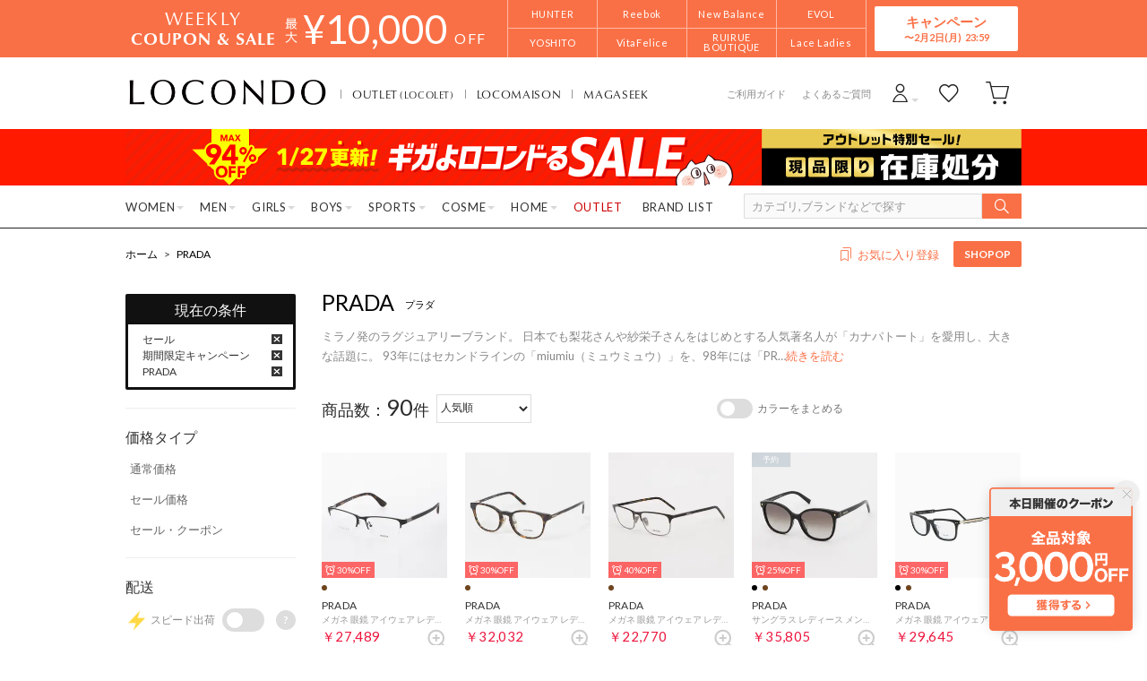

--- FILE ---
content_type: text/html;charset=UTF-8
request_url: https://www.locondo.jp/shop/brand/prada/?campaignType=1&maxCampaignPeriod=14
body_size: 370814
content:
<?xml version="1.0" encoding="UTF-8"?>
<!DOCTYPE html PUBLIC "-//W3C//DTD XHTML 1.0 Transitional//EN" "http://www.w3.org/TR/xhtml1/DTD/xhtml1-transitional.dtd">
<html xmlns="http://www.w3.org/1999/xhtml" xml:lang="ja" lang="ja">
<head>
<link rel="canonical" href="https://www.locondo.jp/shop/brand/prada/?campaignType=1">
<meta http-equiv="Content-Type" content="text/html; charset=utf-8" />
<meta http-equiv="X-UA-Compatible" content="IE=edge" />
<meta name="keywords" content="PRADA,プラダ,セール" />
<meta name="google-site-verification" content="B-TAqMEaFaRHgwLaGu5NJugcmBcRVOCJaTiW1g9y6Js" />
<meta name="format-detection" content="telephone=no" />
<link rel="icon" href="https://media.aws.locondo.jp/contents/img/favicon.ico?rev=c327aa63da2c19c64f3bedd37ea814de9c20da13_1769489951_491573" type="image/x-icon" />
<link rel="shortcut icon" href="https://media.aws.locondo.jp/contents/img/favicon.ico?rev=c327aa63da2c19c64f3bedd37ea814de9c20da13_1769489951_491573" type="image/x-icon" />
<link rel="index" title="靴＆ファッション通販 ロコンド" href="https://www.locondo.jp" />
<meta property="fb:admins" content="100001871373951" />
<title>PRADA プラダ (セール) -靴＆ファッション通販 ロコンド</title>
<meta name="description" content="【25年秋冬の新作入荷】「自宅で試着、気軽に返品」のロコンドでは人気ブランドのPRADA プラダ (セール) を豊富に揃えております。毎日新作入荷・クーポン配布中！即日出荷！" />
<meta name="robots" content="INDEX,FOLLOW" />

<meta property="og:type" content="website" />
<meta property="og:title" content="PRADA プラダ (セール) - 靴＆ファッション通販 ロコンド" />
<meta property="og:url" content="https://www.locondo.jp/shop/brand/prada/?campaignType=1" />
<meta property="og:site_name" content="靴＆ファッション通販 ロコンド" />
<meta property="og:image" content="https://media.aws.locondo.jp/contents/img/common/ogp_image.png?rev=c327aa63da2c19c64f3bedd37ea814de9c20da13_1769489951_491573" />
<meta property="og:description" content="【25年秋冬の新作入荷】「自宅で試着、気軽に返品」のロコンドでは人気ブランドのPRADA プラダ (セール) を豊富に揃えております。毎日新作入荷・クーポン配布中！即日出荷！">

<script type="text/javascript">
  var __ti = 'aec9bad8-c70f-4d20-9fe0-ccab5774b56c';
  var __vi = 'aec9bad8-c70f-4d20-9fe0-ccab5774b56c';
  var __dm = 'pc';
  var __he = '';
  var __cc = '';
  var __si = 'locondo';
  var __ts = '20260129142918';
  var __tu = 'https://analysis.aws.locondo.jp/tracking';
  var __rf = document.referrer;
  var __hf = document.location.href;
  var __pt = document.location.href.split('?')[0];
  var __pl = navigator.platform;

  // SHOPOP トラッキングAPI URL
  var __shopopTrackingImageApiUrl = 'https://analysis.aws.locondo.jp/shopop/tracking';

</script>
<script defer src="https://resources-locondo.aws.locondo.jp/resources/js/analysis/tracker.js?rev=c327aa63da2c19c64f3bedd37ea814de9c20da13_1769489951_491573"></script>
<!-- affiliate -->
<script defer src='https://resources-locondo.aws.locondo.jp/resources/js/affiliate/click.js?rev=c327aa63da2c19c64f3bedd37ea814de9c20da13_1769489951_491573'></script>
<!-- /affiliate -->
<link href="https://media.aws.locondo.jp/contents/css/utility_locondo.css?rev=c327aa63da2c19c64f3bedd37ea814de9c20da13_1769489951_491573" rel="stylesheet">
<link href="https://media.aws.locondo.jp/contents/css/pc/common-base.css?rev=c327aa63da2c19c64f3bedd37ea814de9c20da13_1769489951_491573" rel="stylesheet">
<link href="https://media.aws.locondo.jp/contents/css/pc/common-locondo_style.css?rev=c327aa63da2c19c64f3bedd37ea814de9c20da13_1769489951_491573" rel="stylesheet">
<link href="https://media.aws.locondo.jp/contents/css/pc/common-header.css?rev=c327aa63da2c19c64f3bedd37ea814de9c20da13_1769489951_491573" rel="stylesheet">
<link href="https://media.aws.locondo.jp/contents/css/locondo_gnavCategoryList.css?rev=c327aa63da2c19c64f3bedd37ea814de9c20da13_1769489951_491573" rel="stylesheet">
<link href="https://media.aws.locondo.jp/contents/css/pc/common-footer.css?rev=c327aa63da2c19c64f3bedd37ea814de9c20da13_1769489951_491573" rel="stylesheet">
<link href="https://media.aws.locondo.jp/contents/css/pc/common-switching.css?rev=c327aa63da2c19c64f3bedd37ea814de9c20da13_1769489951_491573" rel="stylesheet">
<link href="https://use.typekit.net/tbm3ywj.css" rel="stylesheet">
<link rel="preconnect" href="https://fonts.googleapis.com">
<link rel="preconnect" href="https://fonts.gstatic.com" crossorigin>
<link href="https://fonts.googleapis.com/css2?family=Lato:wght@100;300;400;700;900&display=swap" rel="stylesheet">
<link rel="stylesheet" href="https://fonts.googleapis.com/css2?family=Material+Symbols+Outlined:opsz,wght,FILL,GRAD@20..48,100..700,0..1,-50..200" />
<script
  src="https://ajax.googleapis.com/ajax/libs/jquery/3.7.1/jquery.min.js"
  integrity="sha256-/JqT3SQfawRcv/BIHPThkBvs0OEvtFFmqPF/lYI/Cxo=" crossorigin="anonymous"></script>
<script
  src="https://cdn.jsdelivr.net/npm/jquery-validation@1.20.1/dist/jquery.validate.min.js" integrity="sha256-0xVRcEF27BnewkTwGDpseENfeitZEOsQAVSlDc7PgG0=" crossorigin="anonymous"></script>

<script
  src="https://cdnjs.cloudflare.com/ajax/libs/handlebars.js/4.7.8/handlebars.min.js"
  integrity="sha512-E1dSFxg+wsfJ4HKjutk/WaCzK7S2wv1POn1RRPGh8ZK+ag9l244Vqxji3r6wgz9YBf6+vhQEYJZpSjqWFPg9gg==" crossorigin="anonymous" referrerpolicy="no-referrer"></script>
<script defer src="https://resources-locondo.aws.locondo.jp/resources/js/templates/measurement.template.js?rev=c327aa63da2c19c64f3bedd37ea814de9c20da13_1769489951_491573"></script>
<!-- just-handlebars-helpers -->
<script src="https://media.aws.locondo.jp/contents/js/libs/just-handlebars-helpers@1.0.19/dist/h.no-moment.js?rev=c327aa63da2c19c64f3bedd37ea814de9c20da13_1769489951_491573"></script>
<script>
  // Register just-handlebars-helpers with handlebars
  H.registerHelpers(Handlebars);
  
  // レビュー小数点切り上げ
  Handlebars.registerHelper('distanceFixed', function(distance) {
    return Number(distance.toFixed(1));
  });
</script>

<script src="https://resources-locondo.aws.locondo.jp/resources/js/menu/categoryMenu.js?rev=c327aa63da2c19c64f3bedd37ea814de9c20da13_1769489951_491573"></script>
<script src="https://resources-locondo.aws.locondo.jp/resources/js/recommend-draw.js?rev=c327aa63da2c19c64f3bedd37ea814de9c20da13_1769489951_491573"></script>
<script src="https://media.aws.locondo.jp/contents/js/pc/common.js?rev=c327aa63da2c19c64f3bedd37ea814de9c20da13_1769489951_491573"></script>
<script src="https://media.aws.locondo.jp/contents/js/locondo_gnavCategoryList.js?rev=c327aa63da2c19c64f3bedd37ea814de9c20da13_1769489951_491573"></script>
<script>
if (typeof isQA !== 'undefined' && isQA) {
  const script = document.createElement('script');
  script.src = 'https://code.jquery.com/jquery-migrate-3.5.2.js';
  document.head.appendChild(script);
}
</script>

<script src="https://resources-locondo.aws.locondo.jp/resources/js/store.legacy.min.js?rev=c327aa63da2c19c64f3bedd37ea814de9c20da13_1769489951_491573"></script>
<script src="https://resources-locondo.aws.locondo.jp/resources/js/search/search-history.js?rev=c327aa63da2c19c64f3bedd37ea814de9c20da13_1769489951_491573"></script>
<!-- Remodal -->
<script src="https://media.aws.locondo.jp/contents/js/libs/Remodal/remodal.js?rev=c327aa63da2c19c64f3bedd37ea814de9c20da13_1769489951_491573"></script>
<link href="https://media.aws.locondo.jp/contents/js/libs/Remodal/remodal-default-theme.css?rev=c327aa63da2c19c64f3bedd37ea814de9c20da13_1769489951_491573" rel="stylesheet">
<link href="https://media.aws.locondo.jp/contents/js/libs/Remodal/remodal.css?rev=c327aa63da2c19c64f3bedd37ea814de9c20da13_1769489951_491573" rel="stylesheet">
<!-- lazyload -->
<script src="https://media.aws.locondo.jp/contents/js/libs/lazyload/lazyload.min.js?rev=c327aa63da2c19c64f3bedd37ea814de9c20da13_1769489951_491573"></script>
<script src="https://media.aws.locondo.jp/contents/js/libs/lazyload/lazyload.instance.js?rev=c327aa63da2c19c64f3bedd37ea814de9c20da13_1769489951_491573"></script>
<link href="https://media.aws.locondo.jp/contents/js/libs/lazyload/lazyload.css?rev=c327aa63da2c19c64f3bedd37ea814de9c20da13_1769489951_491573" rel="stylesheet">
<!-- gsap -->
<script
  src="https://cdnjs.cloudflare.com/ajax/libs/gsap/3.11.4/gsap.min.js"
  integrity="sha256-s2dk+vF/KAPE7zpeoYsBh9ya5msT7CU8cd2zF40sz1I=" crossorigin="anonymous"></script>
<script
  src="https://cdnjs.cloudflare.com/ajax/libs/gsap/3.11.4/ScrollTrigger.min.js"
  integrity="sha256-7NXsd6Mk3ofC6GLTsINNOQhE9/eS5Ac3uzkQ220vlSg=" crossorigin="anonymous"></script>
<link href="https://media.aws.locondo.jp/contents/js/libs/uikit/css/uikit-locondo.css?rev=c327aa63da2c19c64f3bedd37ea814de9c20da13_1769489951_491573" rel="stylesheet">
<script 
  src="https://cdn.jsdelivr.net/npm/uikit@3.11.1/dist/js/uikit.min.js"
  integrity="sha256-ZOFigV5yX4v9o+n9usKotr5fl9TV4T5JizfqhsXTAPY=" crossorigin="anonymous"></script>
<script
  src="https://cdn.jsdelivr.net/npm/uikit@3.21.4/dist/js/uikit-icons.min.js"
  integrity="sha256-XID2iJmvBVrsn3pKfMiZzX0n10U1jb4TxB2dA9tVSuc=" crossorigin="anonymous"></script>

<script src="https://cdn.jsdelivr.net/npm/awesomplete@1.1.7/awesomplete.min.js" integrity="sha256-uIzSDOeVUkUYCZEFAQi3ZMFKF5hufq4trukic+t/dd8=" crossorigin="anonymous"></script>
<link rel="stylesheet" href="https://cdn.jsdelivr.net/npm/awesomplete@1.1.7/awesomplete.min.css">

<link rel="stylesheet" href="https://cdn.jsdelivr.net/npm/bxslider@4.2.17/dist/jquery.bxslider.min.css"
  integrity="sha256-0MhmGD1cJKW5AXubF75G3LpaYwtfXxTENG8ff+Fu3W4=" crossorigin="anonymous">
<script src="https://cdn.jsdelivr.net/npm/bxslider@4.2.17/dist/jquery.bxslider.min.js"
  integrity="sha256-zguMnI7qs4T0FNDcnApsqfm5WRWPHH6U0JJUoxOMfPY=" crossorigin="anonymous"></script>
<!-- TCB -->
<link href="https://media.aws.locondo.jp/contents/css/pc/content-tcb.css?rev=c327aa63da2c19c64f3bedd37ea814de9c20da13_1769489951_491573" rel="stylesheet">
<script src="https://media.aws.locondo.jp/contents/js/pc/pc-tcb.js?rev=c327aa63da2c19c64f3bedd37ea814de9c20da13_1769489951_491573"></script>

<script src="https://resources-locondo.aws.locondo.jp/resources/js/common/jquery.notification-badge.js?rev=c327aa63da2c19c64f3bedd37ea814de9c20da13_1769489951_491573" type="text/javascript"></script>

<script type="text/javascript" src='https://media.aws.locondo.jp/contents/js/fnLoading.js?rev=c327aa63da2c19c64f3bedd37ea814de9c20da13_1769489951_491573'></script>
<script type="text/javascript" src="https://resources-locondo.aws.locondo.jp/resources/js/ios/jquery.cart.js?rev=c327aa63da2c19c64f3bedd37ea814de9c20da13_1769489951_491573"></script>
<script type="module" src="https://media.aws.locondo.jp/contents/js/app/modal_notification_inApp.js?rev=c327aa63da2c19c64f3bedd37ea814de9c20da13_1769489951_491573"></script>
<link href="https://media.aws.locondo.jp/contents/css/app/modal_notification_inApp.css?rev=c327aa63da2c19c64f3bedd37ea814de9c20da13_1769489951_491573" rel="stylesheet">

<script async src="https://s.yimg.jp/images/listing/tool/cv/ytag.js"></script>
<script>
window.yjDataLayer = window.yjDataLayer || [];
function ytag() { yjDataLayer.push(arguments); }
ytag({
  "type":"yss_retargeting",
  "config": {
    "yahoo_ss_retargeting_id": "1000006379",
    "yahoo_sstag_custom_params": {
    }
  }
});
ytag({"type":"ycl_cookie"});
</script>

</head>

<body  class="site_locondo" data-displaymode="pc" data-marketplace="locondo">
  <!--CustomerCode-->
<script>
  const gaCustomerCode = $('#gaCustomerCode').val();
  const gaCustomerGroupId = $('#gaCustomerGroupId').val();
  const canPushGA = (gaCustomerCode !== '' && gaCustomerCode !== undefined) ? true : false; 

  if(canPushGA) {
    const userData = {
    login_id: gaCustomerCode,
    user_status: gaCustomerGroupId
    };
    window.dataLayer = window.dataLayer || [];
    window.dataLayer.push(userData);
  }
</script>

<input type="hidden" id="baseUrl" value='/shop/'/>
<input type="hidden" id="api_url_base" value='https://api.aws.locondo.jp'>
<input type="hidden" id="ranking_api_url" value='https://api.aws.locondo.jp/bestsellers.jsonp'>
<input type="hidden" id="commodities_api_url" value='https://api.aws.locondo.jp/commodities.jsonp'>
<input type="hidden" id="recommend_api_url" value='https://api.aws.locondo.jp/similarities.jsonp'>
<input type="hidden" id="reviews_api_url" value='https://api.aws.locondo.jp/reviews.jsonp'>
<input type="hidden" id="reviews_count_api_url" value='https://api.aws.locondo.jp/reviews-count.jsonp'>

<input type="hidden" id="url_base" value="/shop/">
<input type="hidden" id="image_url_base" value="https://sc3.locondo.jp/contents/"><input type="hidden" id="css_url_base"   value="https://media.aws.locondo.jp/contents/"><input type="hidden" id="displayMode" value="pc">

<!-- webapp/WEB-INF/pc/templates/header-locondo.jsp -->
<script type="text/javascript" src="https://resources-locondo.aws.locondo.jp/resources/js/suggestSearch/pc-suggest.js?rev=c327aa63da2c19c64f3bedd37ea814de9c20da13_1769489951_491573"></script>
<noscript>
  <div class="noscript">
    <div class="noscript-inner">
      <p>
        <strong>お使いのブラウザは、JavaScript機能が有効になっていません。</strong>
      </p>
      <p>このウェブサイトの機能をご利用される場合は、お使いのブラウザでJavaScriptを有効にしてください。</p>
    </div>
  </div>
</noscript>

<div id="header_top" class="locondo"> <!-- お知らせ欄 -->
  <div class="clearfix info-ld" id="info_box_top">
    <!-- ●●● 260129フローティングバナー ●●● -->
<!--○○○ 全品クーポン PC,SP共通 ○○○-->
<div id="jadeFixedBnr" style="display: none; background: transparent !important;">
    <div class="jadeFixedBnr__wrap">
        <a href="https://www.locondo.jp/shop/contents/entry_coupon3"
            onclick="gtag('event', 'click_event', {'click_category': 'floatingBnr','click_label': '260129_LDcoupon','click_action': 'banner'});"
            style="background: transparent!important;">
            <img src="//media.aws.locondo.jp/contents/brands/image_gcs/sales-promo/floatingbnr_260129_LD.png"></a>
        <span id="jadeFixedBnr__close" onclick="$.jadeFixedBnrClose();" uk-icon="icon: close; ratio: 0.75"
            style="opacity: 0.9;"></span>
    </div>
    <style>
        #ai-trg-icon {
            display: none;
        }
    </style>
</div>
<script src="https://media.aws.locondo.jp/_assets/js/jadeFixedBnr.js"></script>
<link href="https://media.aws.locondo.jp/_assets/css/jadeFixedBnr.css" rel="stylesheet"><!-- ▼▼▼（PC）新TCB ▼▼▼▼▼▼ -->
<div class="tcb_container_outer">
<div class="tcb_bar">
  <div class="tcb_bar-title">
    <span class="tcb_band_title"><em>WEEKLY</em>COUPON & SALE</span>
    <div class="tcb_maxoff">
      <small class="tcb_band_max">MAX</small>
      <strong>¥<span id="tcb_band_price"></span></strong>
      <small class="tcb_band_off">OFF</small>
    </div>
  </div>
  <div class="tcb_bar-brand"></div>
  <div class="tcb_bar-anc"><a href="javascript:void(0)">キャンペーン<span id="tcb_bar-anc_endday"></span></a></div>
</div>  
</div>

  <div class="tcb_container remodal"  data-remodal-id="tcbModal" data-remodal-options="hashTracking: false">
    <button data-remodal-action="close" class="remodal-close"></button>
    <div class="tcb_container_inner">


    <div class="tcb_container_header">
    </div>

    <div class="col-pc-4 tcb_contents">

    <div class="nowloading">
      <div class="sk-fading-circle">
        <div class="sk-circle1 sk-circle"></div>
        <div class="sk-circle2 sk-circle"></div>
        <div class="sk-circle3 sk-circle"></div>
        <div class="sk-circle4 sk-circle"></div>
        <div class="sk-circle5 sk-circle"></div>
        <div class="sk-circle6 sk-circle"></div>
        <div class="sk-circle7 sk-circle"></div>
        <div class="sk-circle8 sk-circle"></div>
        <div class="sk-circle9 sk-circle"></div>
        <div class="sk-circle10 sk-circle"></div>
        <div class="sk-circle11 sk-circle"></div>
        <div class="sk-circle12 sk-circle"></div>
      </div>
    </div>  

  <!-- tcbModalで挿入 -->

</div><!-- tcb_contents -->
</div><!-- tcb_container_inner -->
</div><!-- tcb_container --></div>
  <!-- /お知らせ欄 -->
  <div id="header_ver5">
    <!-- section nav common -->
    <div id="nav_container_common">
      <!-- section siteCI -->
      <h1>
        <a href="/shop/" title="LOCONDO.jp" onclick="gtag('event', 'click_event', {'click_category': 'headerGnav', 'click_label': 'gnavLOCONDO_Logo', 'click_action': 'text'});">
          靴とファッションの通販サイト ロコンド
        </a>
      </h1>
      <!-- section marketPlace -->
      <ul id="marketPlace" class="marketPlace -locondo">
        <li class="mp_item -locolet"><a href="/shop/contents/locolet" onclick="gtag('event', 'click_event', {'click_category': 'headerMp', 'click_label': 'LOCONDOtoLOCOLET', 'click_action': 'text'});">OUTLET<span>(LOCOLET)</span></a></li>
        <li class="mp_item -maison"><a href="/shop/contents/locomaison" onclick="gtag('event', 'click_event', {'click_category': 'headerMp', 'click_label': 'LOCONDOtoMAISON', 'click_action': 'text'});">LOCOMAISON</a></li>
        <li class="mp_item -magaseek"><a href="/shop/search?commercialType=2&currentPage=1&alignmentSequence=recommend_commodity_rank%20asc&relationalContentKeyword=mil" onclick="gtag('event', 'click_event', {'click_category': 'headerMp', 'click_label': 'LOCONDOtoMAGASEEK', 'click_action': 'text'});">MAGASEEK</a></li>
      </ul>
      <!-- section user info -->
      <ul id="nav_user">
        <li class="Dropdown center">
          <a href="/shop/login" id="user_login" onclick="gtag('event', 'click_event', {'click_category': 'headerGnav', 'click_label': 'gnavLOCONDO_Login', 'click_action': 'text'});">
            <span>ログイン</span>
          </a>
          <div id="is_logout" class="drop">
            <ul>
              <li id="btn_login">
                <a href="/shop/login" onclick="gtag('event', 'click_event', {'click_category': 'headerGnav', 'click_label': 'gnavLOCONDO_Login', 'click_action': 'text'});">
                ログイン
                </a>
              </li>
              <li id="btn_regi">
                <a href="/shop/customer/customer-register" onclick="gtag('event', 'click_event', {'click_category': 'headerGnav', 'click_label': 'gnavLOCONDO_Register', 'click_action': 'text'});">
                ロコンド通販会員登録(無料)
                </a>
              </li>
            </ul>
          </div>
        </li>
        <li>
          <a href="/shop/mypage/favorite-list/" id="user_favorite" class="arr_none" onclick="gtag('event', 'click_event', {'click_category': 'headerGnav', 'click_label': 'gnavLOCONDO_Fav', 'click_action': 'text'});">
            <span>お気に入り</span>
          </a>
        </li>
        <li>
          <a href="/shop/cart/?commercialType=0" id="user_cart" onclick="gtag('event', 'click_event', {'click_category': 'headerGnav', 'click_label': 'gnavLOCONDO_Cart', 'click_action': 'text'});">
            <span>カート</span>
            <div id="cart_num" class="lc-u-displayNone"></div>
          </a>
        </li>
      </ul>
      <!-- section guide_contact -->
      <ul id="header_guide_contact">
        <li><a href="/shop/contents/guide" onclick="gtag('event', 'click_event', {'click_category': 'headerGnav', 'click_label': 'gnavLOCONDO_Guide', 'click_action': 'text'});">ご利用ガイド</a></li>
        <li><a href="https://faq.locondo.jp/" target="_blank" onclick="gtag('event', 'click_event', {'click_category': 'headerGnav', 'click_label': 'gnavLOCONDO_Faq', 'click_action': 'text'});">よくあるご質問</a></li>
      </ul>
    </div>

    <!-- お知らせ欄 -->
    <div class="clearfix info-ld" id="info_box_bottom">
      <!-- ●●●（PC）プロモ プロモ 260127 【ロコンド】ギガ＋在庫処分●●● -->
<style>
  /* 背景色 */
  .info-promo-1610.ld {
    background: #ff1a00;
  }

  .info-promo-1610.ld .link-timetable {
    left: 0;
    width: 710px;
  }

  .info-promo-1610.ld .link-hyper1 {
    left: 710px;
    width: 290px;
  }

  /*▼2枠時使うこと▼*/
  .info-promo-1610.ld .inner-wrap {
    height: 64px;
  }

  .info-promo-1610.ld .inner-wrap:before {
    width: 70%;
    height: 100%;
    content: "";
    position: absolute;
    top: 0;
    /* background: #fccddb; */
    /* right: -700px; */
    /*background: url(//media.aws.locondo.jp/contents/brands/image_gcs/sales-promo/info-pcbg-ws191206_ls.png);*/
    background-position: left;
    background-size: cover;
  }

  .info-promo-1610.ld .info-image {
    position: absolute;
    left: 50%;
    margin-left: -500px;
  }

  .info-promo-1610.ld {
    /* background: url(//media.aws.locondo.jp/contents/brands/image_gcs/sales-promo/info-pcbg-ws200717.png); */
    background-position: center;
    background-size: cover;
  }

  .info-promo-1610.ld .inner-wrap {
    height: 63px;
    background: url(//media.aws.locondo.jp/contents/brands/image_gcs/sales-promo/info-pc-ws260127.png) no-repeat;
    /* 背景の上に重ねる画像を指定してください */
    background-position: 50% 50%;
    background-size: 100%;
  }
</style>
<div class="info-promo-1610 clearfix ld">
  <div class="inner-wrap">
    <a class="link-timetable"
      href="//www.locondo.jp/shop/search?alignmentSearch=3&commercialType=0|1|2|3&relationalContentKeyword=yorokondoru260123"
      onclick="gtag('event', 'click_event', {'click_category': 'headerinfo','click_label': '260123_yorokondoru','click_action': 'banner'});"></a>
    <a class="link-hyper1"
      href="//www.locondo.jp/shop/search?alignmentSearch=3&searchDiscountRateStart=50&commercialType=0|1|2|3&relationalContentKeyword=clearance260127"
      onclick="gtag('event', 'click_event', {'click_category': 'headerinfo','click_label': '260127_clearance','click_action': 'banner'});"></a>
  </div>
</div></div>
    <!-- /お知らせ欄 -->

    <!-- section nav global -->
    <div class="gNav nav_container_global">
      <div class="wrap-gNav_largeCategory">
        <ul class="gNav_largeCategory dropBtn">
          <li class="gNav_index cateL"><span class="action_area">WOMEN</span>
            <div class="gNav_dropWrapper">
              <div class="gNav_dropInner" id="_js_gNav_cateL">
                <ul id="_js_gNav_cateL_1"></ul>
                <ul id="_js_gNav_cateL_2"></ul>
                <ul id="_js_gNav_cateL_3"></ul>
                <ul id="_js_gNav_cateL_4"></ul>
                <ul id="_js_gNav_cateL_5">
                  <li class="nav_listHeading_locolet nav_listHeading"><a href="/shop/category/L/?commercialType=1&hiderc=1" onclick="gtag('event', 'click_event', {'click_category': 'headerGnavCategory', 'click_label': 'gnavLOCONDO_Category_L_Outlet', 'click_action': 'text'});">アウトレット</a></li>
                  <li class="nav_linkAll"><a href="/shop/category/L/" onclick="gtag('event', 'click_event', {'click_category': 'headerGnavCategory', 'click_label': 'gnavLOCONDO_Category_L', 'click_action': 'text'});">レディースすべてを見る</a></li>
                </ul>
              </div>
            </div>
            <script type="text/x-handlebars-template" id="template_gNav_cateL_1">
              {{#each this}}
                {{#if (eq category.pc_col "1")}}
                  <li class="nav_listHeading" data-item="{{category.code}}"><a href="/shop/category/{{category.code}}/" onclick="gtag('event', 'click_event', {'click_category': 'headerGnavCategory', 'click_label': 'gnavLOCONDO_Category_{{category.code}}', 'click_action': 'text'});">{{category.name}}</a></li>
                  {{#each category_child}}
                    <li data-item="{{code}}"><a href="/shop/category/{{code}}/" onclick="gtag('event', 'click_event', {'click_category': 'headerGnavCategory', 'click_label': 'gnavLOCONDO_Category_{{code}}', 'click_action': 'text'});">{{name}}</a></li>
                  {{/each}}
                {{/if}}
              {{/each}}
            </script>
            <script type="text/x-handlebars-template" id="template_gNav_cateL_2">
              {{#each this}}
                {{#if (eq category.pc_col "2")}}
                  <li class="nav_listHeading" data-item="{{category.code}}"><a href="/shop/category/{{category.code}}/" onclick="gtag('event', 'click_event', {'click_category': 'headerGnavCategory', 'click_label': 'gnavLOCONDO_Category_{{category.code}}', 'click_action': 'text'});">{{category.name}}</a></li>
                  {{#each category_child}}
                    <li data-item="{{code}}"><a href="/shop/category/{{code}}/" onclick="gtag('event', 'click_event', {'click_category': 'headerGnavCategory', 'click_label': 'gnavLOCONDO_Category_{{code}}', 'click_action': 'text'});">{{name}}</a></li>
                  {{/each}}
                {{/if}}
              {{/each}}
            </script>
            <script type="text/x-handlebars-template" id="template_gNav_cateL_3">
              {{#each this}}
                {{#if (eq category.pc_col "3")}}  
                  <li class="nav_listHeading" data-item="{{category.code}}"><a href="/shop/category/{{category.code}}/" onclick="gtag('event', 'click_event', {'click_category': 'headerGnavCategory', 'click_label': 'gnavLOCONDO_Category_{{category.code}}', 'click_action': 'text'});">{{category.name}}</a></li>
                  {{#each category_child}}
                    <li data-item="{{code}}"><a href="/shop/category/{{code}}/" onclick="gtag('event', 'click_event', {'click_category': 'headerGnavCategory', 'click_label': 'gnavLOCONDO_Category_{{code}}', 'click_action': 'text'});">{{name}}</a></li>
                  {{/each}}
                {{/if}}
              {{/each}}
            </script>
            <script type="text/x-handlebars-template" id="template_gNav_cateL_4">
              {{#each this}}
                {{#if (eq category.pc_col "4")}}
                  <li class="nav_listHeading" data-item="{{category.code}}"><a href="/shop/category/{{category.code}}/" onclick="gtag('event', 'click_event', {'click_category': 'headerGnavCategory', 'click_label': 'gnavLOCONDO_Category_{{category.code}}', 'click_action': 'text'});">{{category.name}}</a></li>
                  {{#each category_child}}
                    <li data-item="{{code}}"><a href="/shop/category/{{code}}/" onclick="gtag('event', 'click_event', {'click_category': 'headerGnavCategory', 'click_label': 'gnavLOCONDO_Category_{{code}}', 'click_action': 'text'});">{{name}}</a></li>
                  {{/each}}
                {{/if}}
              {{/each}}
            </script>
            <script type="text/x-handlebars-template" id="template_gNav_cateL_5">
              {{#each this}}
                {{#if (eq category.pc_col "5")}}
                  <li class="nav_listHeading" data-item="{{category.code}}"><a href="/shop/category/{{category.code}}/" onclick="gtag('event', 'click_event', {'click_category': 'headerGnavCategory', 'click_label': 'gnavLOCONDO_Category_{{category.code}}', 'click_action': 'text'});">{{category.name}}</a></li>
                  {{#each category_child}}
                    <li data-item="{{code}}"><a href="/shop/category/{{code}}/" onclick="gtag('event', 'click_event', {'click_category': 'headerGnavCategory', 'click_label': 'gnavLOCONDO_Category_{{code}}', 'click_action': 'text'});">{{name}}</a></li>
                  {{/each}}
                {{/if}}
              {{/each}}
            </script>
          </li>
          <li class="gNav_index cateM"><span class="action_area">MEN</span>
            <div class="gNav_dropWrapper">
              <div class="gNav_dropInner" id="_js_gNav_cateM">
                <ul id="_js_gNav_cateM_1"></ul>
                <ul id="_js_gNav_cateM_2"></ul>
                <ul id="_js_gNav_cateM_3"></ul>
                <ul id="_js_gNav_cateM_4"></ul>
                <ul id="_js_gNav_cateM_5">
                  <li class="nav_listHeading_locolet nav_listHeading"><a href="/shop/category/M/?commercialType=1&hiderc=1" onclick="gtag('event', 'click_event', {'click_category': 'headerGnavCategory', 'click_label': 'gnavLOCONDO_Category_M_Outlet', 'click_action': 'text'});">アウトレット</a></li>
                <li class="nav_linkAll"><a href="/shop/category/M/" onclick="gtag('event', 'click_event', {'click_category': 'headerGnavCategory', 'click_label': 'gnavLOCONDO_Category_M', 'click_action': 'text'});">メンズすべてを見る</a></li>
                </ul>
              </div>
            </div>
            <script type="text/x-handlebars-template" id="template_gNav_cateM_1">
              {{#each this}}
                {{#if (eq category.pc_col "1")}}
                  <li class="nav_listHeading" data-item="{{category.code}}"><a href="/shop/category/{{category.code}}/" onclick="gtag('event', 'click_event', {'click_category': 'headerGnavCategory', 'click_label': 'gnavLOCONDO_Category_{{category.code}}', 'click_action': 'text'});">{{category.name}}</a></li>
                  {{#each category_child}}
                    <li data-item="{{code}}"><a href="/shop/category/{{code}}/" onclick="gtag('event', 'click_event', {'click_category': 'headerGnavCategory', 'click_label': 'gnavLOCONDO_Category_{{code}}', 'click_action': 'text'});">{{name}}</a></li>
                  {{/each}}
                {{/if}}
              {{/each}}
            </script>
            <script type="text/x-handlebars-template" id="template_gNav_cateM_2">
              {{#each this}}
                {{#if (eq category.pc_col "2")}}
                  <li class="nav_listHeading" data-item="{{category.code}}"><a href="/shop/category/{{category.code}}/" onclick="gtag('event', 'click_event', {'click_category': 'headerGnavCategory', 'click_label': 'gnavLOCONDO_Category_{{category.code}}', 'click_action': 'text'});">{{category.name}}</a></li>
                  {{#each category_child}}
                    <li data-item="{{code}}"><a href="/shop/category/{{code}}/" onclick="gtag('event', 'click_event', {'click_category': 'headerGnavCategory', 'click_label': 'gnavLOCONDO_Category_{{code}}', 'click_action': 'text'});">{{name}}</a></li>
                  {{/each}}
                {{/if}}
              {{/each}}
            </script>
            <script type="text/x-handlebars-template" id="template_gNav_cateM_3">
              {{#each this}}
                {{#if (eq category.pc_col "3")}}
                  <li class="nav_listHeading" data-item="{{category.code}}"><a href="/shop/category/{{category.code}}/" onclick="gtag('event', 'click_event', {'click_category': 'headerGnavCategory', 'click_label': 'gnavLOCONDO_Category_{{category.code}}', 'click_action': 'text'});">{{category.name}}</a></li>
                  {{#each category_child}}
                    <li data-item="{{code}}"><a href="/shop/category/{{code}}/" onclick="gtag('event', 'click_event', {'click_category': 'headerGnavCategory', 'click_label': 'gnavLOCONDO_Category_{{code}}', 'click_action': 'text'});">{{name}}</a></li>
                  {{/each}}
                {{/if}}
              {{/each}}
            </script>
            <script type="text/x-handlebars-template" id="template_gNav_cateM_4">
              {{#each this}}
                {{#if (eq category.pc_col "4")}}
                  <li class="nav_listHeading" data-item="{{category.code}}"><a href="/shop/category/{{category.code}}/" onclick="gtag('event', 'click_event', {'click_category': 'headerGnavCategory', 'click_label': 'gnavLOCONDO_Category_{{category.code}}', 'click_action': 'text'});">{{category.name}}</a></li>
                  {{#each category_child}}
                    <li data-item="{{code}}"><a href="/shop/category/{{code}}/" onclick="gtag('event', 'click_event', {'click_category': 'headerGnavCategory', 'click_label': 'gnavLOCONDO_Category_{{code}}', 'click_action': 'text'});">{{name}}</a></li>
                  {{/each}}
                {{/if}}
              {{/each}}
            </script>
            <script type="text/x-handlebars-template" id="template_gNav_cateM_5">
              {{#each this}}
                {{#if (eq category.pc_col "5")}}
                  <li class="nav_listHeading" data-item="{{category.code}}"><a href="/shop/category/{{category.code}}/" onclick="gtag('event', 'click_event', {'click_category': 'headerGnavCategory', 'click_label': 'gnavLOCONDO_Category_{{category.code}}', 'click_action': 'text'});">{{category.name}}</a></li>
                  {{#each category_child}}
                    <li data-item="{{code}}"><a href="/shop/category/{{code}}/" onclick="gtag('event', 'click_event', {'click_category': 'headerGnavCategory', 'click_label': 'gnavLOCONDO_Category_{{code}}', 'click_action': 'text'});">{{name}}</a></li>
                  {{/each}}
                {{/if}}
              {{/each}}
            </script>
          </li>
          <li class="gNav_index cateK cateK-g"><span class="action_area">GIRLS</span>
            <div class="gNav_dropWrapper">
              <div class="gNav_dropInner" id="_js_gNav_cateGirls">
                <ul id="_js_gNav_cateGirls_1"></ul>
                <ul id="_js_gNav_cateGirls_2"></ul>
                <ul id="_js_gNav_cateGirls_3"></ul>
                <ul id="_js_gNav_cateGirls_4"></ul>
                <ul id="_js_gNav_cateGirls_5">
                  <li class="nav_listHeading_locolet nav_listHeading"><a href="/shop/category/apparel_k_g/?commercialType=1&hiderc=1" onclick="gtag('event', 'click_event', {'click_category': 'headerGnavCategory', 'click_label': 'gnavLOCONDO_Category_apparel_k_g_Outlet', 'click_action': 'text'});">アウトレット</a></li>
                  <li class="nav_linkAll"><a href="/shop/category/apparel_k_g/" onclick="gtag('event', 'click_event', {'click_category': 'headerGnavCategory', 'click_label': 'gnavLOCONDO_Category_apparel_k_g', 'click_action': 'text'});">ガールズすべてを見る</a></li>
                </ul>
              </div>
            </div>
            <script type="text/x-handlebars-template" id="template_gNav_cateGirls_1">
              {{#each this}}
                {{#if (eq category.pc_col "1")}}
                  <li class="nav_listHeading" data-item="{{category.code}}"><a href="/shop/category/{{category.code}}/" onclick="gtag('event', 'click_event', {'click_category': 'headerGnavCategory', 'click_label': 'gnavLOCONDO_Category_{{category.code}}', 'click_action': 'text'});">{{category.name}}</a></li>
                  {{#each category_child}}
                    <li data-item="{{code}}"><a href="/shop/category/{{code}}/" onclick="gtag('event', 'click_event', {'click_category': 'headerGnavCategory', 'click_label': 'gnavLOCONDO_Category_{{code}}', 'click_action': 'text'});">{{name}}</a></li>
                  {{/each}}
                {{/if}}
              {{/each}}
            </script>
            <script type="text/x-handlebars-template" id="template_gNav_cateGirls_2">
              {{#each this}}
                {{#if (eq category.pc_col "2")}}
                  <li class="nav_listHeading" data-item="{{category.code}}"><a href="/shop/category/{{category.code}}/" onclick="gtag('event', 'click_event', {'click_category': 'headerGnavCategory', 'click_label': 'gnavLOCONDO_Category_{{category.code}}', 'click_action': 'text'});">{{category.name}}</a></li>
                  {{#each category_child}}
                    <li data-item="{{code}}"><a href="/shop/category/{{code}}/" onclick="gtag('event', 'click_event', {'click_category': 'headerGnavCategory', 'click_label': 'gnavLOCONDO_Category_{{code}}', 'click_action': 'text'});">{{name}}</a></li>
                  {{/each}}
                {{/if}}
              {{/each}}
            </script>
            <script type="text/x-handlebars-template" id="template_gNav_cateGirls_3">
              {{#each this}}
                {{#if (eq category.pc_col "3")}}
                  <li class="nav_listHeading" data-item="{{category.code}}"><a href="/shop/category/{{category.code}}/" onclick="gtag('event', 'click_event', {'click_category': 'headerGnavCategory', 'click_label': 'gnavLOCONDO_Category_{{category.code}}', 'click_action': 'text'});">{{category.name}}</a></li>
                  {{#each category_child}}
                    <li data-item="{{code}}"><a href="/shop/category/{{code}}/" onclick="gtag('event', 'click_event', {'click_category': 'headerGnavCategory', 'click_label': 'gnavLOCONDO_Category_{{code}}', 'click_action': 'text'});">{{name}}</a></li>
                  {{/each}}
                {{/if}}
              {{/each}}
            </script>
            <script type="text/x-handlebars-template" id="template_gNav_cateGirls_4">
              {{#each this}}
                {{#if (eq category.pc_col "4")}}
                  <li class="nav_listHeading" data-item="{{category.code}}"><a href="/shop/category/{{category.code}}/" onclick="gtag('event', 'click_event', {'click_category': 'headerGnavCategory', 'click_label': 'gnavLOCONDO_Category_{{category.code}}', 'click_action': 'text'});">{{category.name}}</a></li>
                  {{#each category_child}}
                    <li data-item="{{code}}"><a href="/shop/category/{{code}}/" onclick="gtag('event', 'click_event', {'click_category': 'headerGnavCategory', 'click_label': 'gnavLOCONDO_Category_{{code}}', 'click_action': 'text'});">{{name}}</a></li>
                  {{/each}}
                {{/if}}
              {{/each}}
            </script>
            <script type="text/x-handlebars-template" id="template_gNav_cateGirls_5">
              {{#each this}}
                {{#if (eq category.pc_col "5")}}
                  <li class="nav_listHeading" data-item="{{category.code}}"><a href="/shop/category/{{category.code}}/" onclick="gtag('event', 'click_event', {'click_category': 'headerGnavCategory', 'click_label': 'gnavLOCONDO_Category_{{category.code}}', 'click_action': 'text'});">{{category.name}}</a></li>
                  {{#each category_child}}
                    <li data-item="{{code}}"><a href="/shop/category/{{code}}/" onclick="gtag('event', 'click_event', {'click_category': 'headerGnavCategory', 'click_label': 'gnavLOCONDO_Category_{{code}}', 'click_action': 'text'});">{{name}}</a></li>
                  {{/each}}
                {{/if}}
              {{/each}}
            </script>
          </li>
          <li class="gNav_index cateK cateK-b"><span class="action_area">BOYS</span>
            <div class="gNav_dropWrapper">
              <div class="gNav_dropInner" id="_js_gNav_cateBoys">
                <ul id="_js_gNav_cateBoys_1"></ul>
                <ul id="_js_gNav_cateBoys_2"></ul>
                <ul id="_js_gNav_cateBoys_3"></ul>
                <ul id="_js_gNav_cateBoys_4"></ul>
                <ul id="_js_gNav_cateBoys_5">
                  <li class="nav_listHeading_locolet nav_listHeading"><a href="/shop/category/apparel_k_b/?commercialType=1&hiderc=1" onclick="gtag('event', 'click_event', {'click_category': 'headerGnavCategory', 'click_label': 'gnavLOCONDO_Category_apparel_k_b_Outlet', 'click_action': 'text'});">アウトレット</a></li>
                  <li class="nav_linkAll"><a href="/shop/category/apparel_k_b/" onclick="gtag('event', 'click_event', {'click_category': 'headerGnavCategory', 'click_label': 'gnavLOCONDO_Category_apparel_k_b', 'click_action': 'text'});">ボーイズすべてを見る</a></li>
                </ul>
              </div>
            </div>
            <script type="text/x-handlebars-template" id="template_gNav_cateBoys_1">
              {{#each this}}
                {{#if (eq category.pc_col "1")}}
                  <li class="nav_listHeading" data-item="{{category.code}}"><a href="/shop/category/{{category.code}}/" onclick="gtag('event', 'click_event', {'click_category': 'headerGnavCategory', 'click_label': 'gnavLOCONDO_Category_{{category.code}}', 'click_action': 'text'});">{{category.name}}</a></li>
                  {{#each category_child}}
                    <li data-item="{{code}}"><a href="/shop/category/{{code}}/" onclick="gtag('event', 'click_event', {'click_category': 'headerGnavCategory', 'click_label': 'gnavLOCONDO_Category_{{code}}', 'click_action': 'text'});">{{name}}</a></li>
                  {{/each}}
                {{/if}}
              {{/each}}
            </script>
            <script type="text/x-handlebars-template" id="template_gNav_cateBoys_2">
              {{#each this}}
                {{#if (eq category.pc_col "2")}}
                  <li class="nav_listHeading" data-item="{{category.code}}"><a href="/shop/category/{{category.code}}/" onclick="gtag('event', 'click_event', {'click_category': 'headerGnavCategory', 'click_label': 'gnavLOCONDO_Category_{{category.code}}', 'click_action': 'text'});">{{category.name}}</a></li>
                  {{#each category_child}}
                    <li data-item="{{code}}"><a href="/shop/category/{{code}}/">{{name}}</a></li>
                  {{/each}}
                {{/if}}
              {{/each}}
            </script>
            <script type="text/x-handlebars-template" id="template_gNav_cateBoys_3">
              {{#each this}}
                {{#if (eq category.pc_col "3")}}
                  <li class="nav_listHeading" data-item="{{category.code}}"><a href="/shop/category/{{category.code}}/" onclick="gtag('event', 'click_event', {'click_category': 'headerGnavCategory', 'click_label': 'gnavLOCONDO_Category_{{category.code}}', 'click_action': 'text'});">{{category.name}}</a></li>
                  {{#each category_child}}
                    <li data-item="{{code}}"><a href="/shop/category/{{code}}/" onclick="gtag('event', 'click_event', {'click_category': 'headerGnavCategory', 'click_label': 'gnavLOCONDO_Category_{{code}}', 'click_action': 'text'});">{{name}}</a></li>
                  {{/each}}
                {{/if}}
              {{/each}}
            </script>
            <script type="text/x-handlebars-template" id="template_gNav_cateBoys_4">
              {{#each this}}
                {{#if (eq category.pc_col "4")}}
                  <li class="nav_listHeading" data-item="{{category.code}}"><a href="/shop/category/{{category.code}}/" onclick="gtag('event', 'click_event', {'click_category': 'headerGnavCategory', 'click_label': 'gnavLOCONDO_Category_{{category.code}}', 'click_action': 'text'});">{{category.name}}</a></li>
                  {{#each category_child}}
                    <li data-item="{{code}}"><a href="/shop/category/{{code}}/" onclick="gtag('event', 'click_event', {'click_category': 'headerGnavCategory', 'click_label': 'gnavLOCONDO_Category_{{code}}', 'click_action': 'text'});">{{name}}</a></li>
                  {{/each}}
                {{/if}}
              {{/each}}
            </script>
            <script type="text/x-handlebars-template" id="template_gNav_cateBoys_5">
              {{#each this}}
                {{#if (eq category.pc_col "5")}}
                  <li class="nav_listHeading" data-item="{{category.code}}"><a href="/shop/category/{{category.code}}/" onclick="gtag('event', 'click_event', {'click_category': 'headerGnavCategory', 'click_label': 'gnavLOCONDO_Category_{{category.code}}', 'click_action': 'text'});">{{category.name}}</a></li>
                  {{#each category_child}}
                    <li data-item="{{code}}"><a href="/shop/category/{{code}}/" onclick="gtag('event', 'click_event', {'click_category': 'headerGnavCategory', 'click_label': 'gnavLOCONDO_Category_{{code}}', 'click_action': 'text'});">{{name}}</a></li>
                  {{/each}}
                {{/if}}
              {{/each}}
            </script>
          </li>
          <li class="gNav_index cateSports"><span class="action_area">SPORTS</span>
            <div class="gNav_dropWrapper">
              <div class="gNav_dropInner" id="_js_gNav_cateSports">
                <ul id="_js_gNav_cateSports_1"></ul>
                <ul id="_js_gNav_cateSports_2"></ul>
                <ul id="_js_gNav_cateSports_3"></ul>
                <ul id="_js_gNav_cateSports_4">
                  <li class="nav_listHeading_locolet nav_listHeading"><a href="/shop/category/sports_gear/?commercialType=1&hiderc=1" onclick="gtag('event', 'click_event', {'click_category': 'headerGnavCategory', 'click_label': 'gnavLOCONDO_Category_sports_gear_Outlet', 'click_action': 'text'});">アウトレット</a></li>
                  <li class="nav_linkAll"><a href="/shop/category/sports_gear/" onclick="gtag('event', 'click_event', {'click_category': 'headerGnavCategory', 'click_label': 'gnavLOCONDO_Category_sports_gear', 'click_action': 'text'});">スポーツすべてを見る</a></li>
                </ul>
              </div>
            </div>
            <script type="text/x-handlebars-template" id="template_gNav_cateSports_1">
              {{#each this}}
                {{#if (eq category.pc_col "1")}}
                  <li class="nav_listHeading" data-item="{{category.code}}"><a href="/shop/category/{{category.code}}/" onclick="gtag('event', 'click_event', {'click_category': 'headerGnavCategory', 'click_label': 'gnavLOCONDO_Category_{{category.code}}', 'click_action': 'text'});">{{category.name}}</a></li>
                  {{#each category_child}}
                    {{#if brand}}
                      <li data-item="{{code}}"><a href="/shop/brand/{{brand}}/{{../category.code}}/" onclick="gtag('event', 'click_event', {'click_category': 'headerGnavCategory', 'click_label': 'gnavLOCONDO_Brand_{{code}}', 'click_action': 'text'});">{{brand}}</a></li>
                    {{else}}
                      <li data-item="{{code}}"><a href="/shop/category/{{code}}/" onclick="gtag('event', 'click_event', {'click_category': 'headerGnavCategory', 'click_label': 'gnavLOCONDO_Category_{{code}}', 'click_action': 'text'});">{{name}}</a></li>
                    {{/if}}
                  {{/each}}
                {{/if}}
              {{/each}}
            </script>
            <script type="text/x-handlebars-template" id="template_gNav_cateSports_2">
              {{#each this}}
                {{#if (eq category.pc_col "2")}}
                  <li class="nav_listHeading" data-item="{{category.code}}"><a href="/shop/category/{{category.code}}/" onclick="gtag('event', 'click_event', {'click_category': 'headerGnavCategory', 'click_label': 'gnavLOCONDO_Category_{{category.code}}', 'click_action': 'text'});">{{category.name}}</a></li>
                  {{#each category_child}}
                    {{#if brand}}
                      <li data-item="{{code}}"><a href="/shop/brand/{{brand}}/{{../category.code}}/" onclick="gtag('event', 'click_event', {'click_category': 'headerGnavCategory', 'click_label': 'gnavLOCONDO_Brand_{{code}}', 'click_action': 'text'});">{{brand}}</a></li>
                    {{else}}
                      <li data-item="{{code}}"><a href="/shop/category/{{code}}/" onclick="gtag('event', 'click_event', {'click_category': 'headerGnavCategory', 'click_label': 'gnavLOCONDO_Category_{{code}}', 'click_action': 'text'});">{{name}}</a></li>
                    {{/if}}
                  {{/each}}
                {{/if}}
              {{/each}}
            </script>
            <script type="text/x-handlebars-template" id="template_gNav_cateSports_3">
              {{#each this}}
                {{#if (eq category.pc_col "3")}}
                  <li class="nav_listHeading" data-item="{{category.code}}"><a href="/shop/category/{{category.code}}/" onclick="gtag('event', 'click_event', {'click_category': 'headerGnavCategory', 'click_label': 'gnavLOCONDO_Category_{{category.code}}', 'click_action': 'text'});">{{category.name}}</a></li>
                {{/if}}
              {{/each}}
            </script>
            <script type="text/x-handlebars-template" id="template_gNav_cateSports_4">
              {{#each this}}
                {{#if (eq category.pc_col "4")}}
                  <li class="nav_listHeading" data-item="{{category.code}}"><a href="/shop/category/{{category.code}}/" onclick="gtag('event', 'click_event', {'click_category': 'headerGnavCategory', 'click_label': 'gnavLOCONDO_Category_{{category.code}}', 'click_action': 'text'});">{{category.name}}</a></li>
                {{/if}}
              {{/each}}
            </script>
          </li>
          <li class="gNav_index cateCosme"><span class="action_area">COSME</span>
            <div class="gNav_dropWrapper">
              <div class="gNav_dropInner" id="_js_gNav_cateCosme">
                <ul id="_js_gNav_cateCosme_1"></ul>
                <ul id="_js_gNav_cateCosme_2"></ul>
                <ul id="_js_gNav_cateCosme_3"></ul>
                <ul id="_js_gNav_cateCosme_4">
                  <li class="nav_listHeading_locolet nav_listHeading"><a href="/shop/category/cosme_ladies/?commercialType=1&hiderc=1" onclick="gtag('event', 'click_event', {'click_category': 'headerGnavCategory', 'click_label': 'gnavLOCONDO_Category_cosme_ladies_Outlet', 'click_action': 'text'});">アウトレット</a></li>
                  <li class="nav_linkAll"><a href="/shop/category/cosme_ladies/" onclick="gtag('event', 'click_event', {'click_category': 'headerGnavCategory', 'click_label': 'gnavLOCONDO_Category_cosme_ladies', 'click_action': 'text'});">コスメすべてを見る</a></li>
                </ul>
              </div>
            </div>
            <script type="text/x-handlebars-template" id="template_gNav_cateCosme_1">
              {{#each this}}
                {{#if (eq category.pc_col "1")}}
                  <li class="nav_listHeading" data-item="{{category.code}}"><a href="/shop/category/{{category.code}}/" onclick="gtag('event', 'click_event', {'click_category': 'headerGnavCategory', 'click_label': 'gnavLOCONDO_Category_{{category.code}}', 'click_action': 'text'});">{{category.name}}</a></li>
                  {{#each category_child}}
                    <li data-item="{{code}}"><a href="/shop/category/{{code}}/" onclick="gtag('event', 'click_event', {'click_category': 'headerGnavCategory', 'click_label': 'gnavLOCONDO_Category_{{code}}', 'click_action': 'text'});">{{name}}</a></li>
                  {{/each}}
                {{/if}}
              {{/each}}
            </script>
            <script type="text/x-handlebars-template" id="template_gNav_cateCosme_2">
              {{#each this}}
                {{#if (eq category.pc_col "2")}}
                  <li class="nav_listHeading" data-item="{{category.code}}"><a href="/shop/category/{{category.code}}/" onclick="gtag('event', 'click_event', {'click_category': 'headerGnavCategory', 'click_label': 'gnavLOCONDO_Category_{{category.code}}', 'click_action': 'text'});">{{category.name}}</a></li>
                  {{#each category_child}}
                    <li data-item="{{code}}"><a href="/shop/category/{{code}}/" onclick="gtag('event', 'click_event', {'click_category': 'headerGnavCategory', 'click_label': 'gnavLOCONDO_Category_{{code}}', 'click_action': 'text'});">{{name}}</a></li>
                  {{/each}}
                {{/if}}
              {{/each}}
            </script>
            <script type="text/x-handlebars-template" id="template_gNav_cateCosme_3">
              {{#each this}}
                {{#if (eq category.pc_col "3")}}
                  <li class="nav_listHeading" data-item="{{category.code}}"><a href="/shop/category/{{category.code}}/" onclick="gtag('event', 'click_event', {'click_category': 'headerGnavCategory', 'click_label': 'gnavLOCONDO_Category_{{category.code}}', 'click_action': 'text'});">{{category.name}}</a></li>
                  {{#each category_child}}
                    <li data-item="{{code}}"><a href="/shop/category/{{code}}/" onclick="gtag('event', 'click_event', {'click_category': 'headerGnavCategory', 'click_label': 'gnavLOCONDO_Category_{{code}}', 'click_action': 'text'});">{{name}}</a></li>
                  {{/each}}
                {{/if}}
              {{/each}}
            </script>
            <script type="text/x-handlebars-template" id="template_gNav_cateCosme_4">
              {{#each this}}
                {{#if (eq category.pc_col "4")}}
                  <li class="nav_listHeading" data-item="{{category.code}}"><a href="/shop/category/{{category.code}}/" onclick="gtag('event', 'click_event', {'click_category': 'headerGnavCategory', 'click_label': 'gnavLOCONDO_Category_{{category.code}}', 'click_action': 'text'});">{{category.name}}</a></li>
                  {{#each category_child}}
                    <li data-item="{{code}}"><a href="/shop/category/{{code}}/" onclick="gtag('event', 'click_event', {'click_category': 'headerGnavCategory', 'click_label': 'gnavLOCONDO_Category_{{code}}', 'click_action': 'text'});">{{name}}</a></li>
                  {{/each}}
                {{/if}}
              {{/each}}
            </script>
          </li>
          <li class="gNav_index cateHomefashion"><span class="action_area">HOME</span>
            <div class="gNav_dropWrapper">
              <div class="gNav_dropInner">
                <ul id="_js_gNav_cateHomefashion_1"></ul>
                <ul id="_js_gNav_cateHomefashion_2"></ul>
                <ul id="_js_gNav_cateHomefashion_3"></ul>
                <ul id="_js_gNav_cateHomefashion_4">
                  <li class="nav_listHeading_locolet nav_listHeading"><a href="/shop/category/home_fashion/?commercialType=1&hiderc=1" onclick="gtag('event', 'click_event', {'click_category': 'headerGnavCategory', 'click_label': 'gnavLOCONDO_Category_home_fashion_Outlet', 'click_action': 'text'});">アウトレット</a></li>
                  <li class="nav_linkAll"><a href="/shop/category/home_fashion/" onclick="gtag('event', 'click_event', {'click_category': 'headerGnavCategory', 'click_label': 'gnavLOCONDO_Category_home_fashion', 'click_action': 'text'});">ホームすべてを見る</a></li>
                </ul>
              </div>
            </div>
            <script type="text/x-handlebars-template" id="template_gNav_cateHomefashion_1">
              {{#each this}}
                {{#if (eq category.pc_col "1")}}
                  <li class="nav_listHeading" data-item="{{category.code}}"><a href="/shop/category/{{category.code}}/" onclick="gtag('event', 'click_event', {'click_category': 'headerGnavCategory', 'click_label': 'gnavLOCONDO_Category_{{category.code}}', 'click_action': 'text'});">{{category.name}}</a></li>
                  {{#each category_child}}
                    <li data-item="{{code}}"><a href="/shop/category/{{code}}/" onclick="gtag('event', 'click_event', {'click_category': 'headerGnavCategory', 'click_label': 'gnavLOCONDO_Category_{{code}}', 'click_action': 'text'});">{{name}}</a></li>
                  {{/each}}
                {{/if}}
              {{/each}}
            </script>
            <script type="text/x-handlebars-template" id="template_gNav_cateHomefashion_2">
              {{#each this}}
                {{#if (eq category.pc_col "2")}}
                  <li class="nav_listHeading" data-item="{{category.code}}"><a href="/shop/category/{{category.code}}/" onclick="gtag('event', 'click_event', {'click_category': 'headerGnavCategory', 'click_label': 'gnavLOCONDO_Category_{{category.code}}', 'click_action': 'text'});">{{category.name}}</a></li>
                  {{#each category_child}}
                    <li data-item="{{code}}"><a href="/shop/category/{{code}}/" onclick="gtag('event', 'click_event', {'click_category': 'headerGnavCategory', 'click_label': 'gnavLOCONDO_Category_{{code}}', 'click_action': 'text'});">{{name}}</a></li>
                  {{/each}}
                {{/if}}
              {{/each}}
            </script>
            <script type="text/x-handlebars-template" id="template_gNav_cateHomefashion_3">
              {{#each this}}
                {{#if (eq category.pc_col "3")}}
                  <li class="nav_listHeading" data-item="{{category.code}}"><a href="/shop/category/{{category.code}}/" onclick="gtag('event', 'click_event', {'click_category': 'headerGnavCategory', 'click_label': 'gnavLOCONDO_Category_{{category.code}}', 'click_action': 'text'});">{{category.name}}</a></li>
                  {{#each category_child}}
                    <li data-item="{{code}}"><a href="/shop/category/{{code}}/" onclick="gtag('event', 'click_event', {'click_category': 'headerGnavCategory', 'click_label': 'gnavLOCONDO_Category_{{code}}', 'click_action': 'text'});">{{name}}</a></li>
                  {{/each}}
                {{/if}}
              {{/each}}
            </script>
            <script type="text/x-handlebars-template" id="template_gNav_cateHomefashion_4">
              {{#each this}}
                {{#if (eq category.pc_col "4")}}
                  <li class="nav_listHeading" data-item="{{category.code}}"><a href="/shop/category/{{category.code}}/" onclick="gtag('event', 'click_event', {'click_category': 'headerGnavCategory', 'click_label': 'gnavLOCONDO_Category_{{category.code}}', 'click_action': 'text'});">{{category.name}}</a></li>
                  {{#each category_child}}
                    <li data-item="{{code}}"><a href="/shop/category/{{code}}/" onclick="gtag('event', 'click_event', {'click_category': 'headerGnavCategory', 'click_label': 'gnavLOCONDO_Category_{{code}}', 'click_action': 'text'});">{{name}}</a></li>
                  {{/each}}
                {{/if}}
              {{/each}}
            </script>
          </li>
        </ul>
        <ul class="gNav_largeCategory">
          <li class="gNav_index cateOutlet"><a href="/shop/contents/locolet" onclick="gtag('event', 'click_event', {'click_category': 'headerGnavOutlet', 'click_label': 'gnavLOCONDO_Outlet', 'click_action': 'text'});"><span class="action_area">OUTLET</span></a></li>
          <li class="gNav_index cateBrand"><a href="/shop/catalog/brand-list/" onclick="gtag('event', 'click_event', {'click_category': 'headerGnavBrandList', 'click_label': 'gnavLOCONDO_BrandList', 'click_action': 'text'});"><span class="action_area">BRAND LIST</span></a></li>
        </ul>
      </div>
      <!-- section searchBox -->
      <div id="searchBox">
        <form id="search_mini_form" action="/shop/search" method="get">
          <input type="hidden" name="fromid" value="search_mini_form">
          <div class="search_box">
            <div class="form-container">
              <div class="wrap_searchText">
                <input id="searchText" name="searchWord" class="input" type="text" placeholder="カテゴリ,ブランドなどで探す" value="" autocomplete="off">
              </div>
              <div class="wrap_searchbutton"><button class="searchbutton" type="submit" width="24" height="24"></button></div>
            </div>
            <div class="suggestBox">
              <div class="suggestBox_innner">
                <div id="output_searchHistory" class="output_suggest"></div>
                <div id="output_suggestA" class="output_suggest"></div>
                <div id="output_suggestB" class="output_suggest"></div>
              </div>
            </div>
            <div id="auto_indicator" class="search_autocomplete autocomplete" style="border-color: rgb(232, 233, 237); display: none; ">検索中...</div>
          </div>
        </form>
      </div>
    </div>
    <!-- /section nav global -->
  </div>
</div><!-- /header -->

<script type="text/x-handlebars-template" id="pcHeader_searchHistory_template">
{{#if this}}
<h4 class="itemSuggestTitle">検索履歴</h4>
<ul id="searchHistoryList" class="suggest_searchHistory indexList">
  {{#each this}}
  <li class="indexItem">
    <div class="indexItemContent" data-title-localStorage="{{title}}">
      <div class="indexItemHeading">
        <a class="inner" href="{{url}}" onclick="gtag('event', 'click_event', {'click_category': 'header_SearchContainer_searcHistory', 'click_label': 'SearchContainerMenuLOCONDO_searcHistory_indexItem', 'click_action': 'text'});">{{title}}</a>
      </div>
    </div>
    <span class="deleteHistoryList"></span>
  </li>
  {{/each}}
</ul>
{{/if}}
</script>
<!--  関連アイテムテンプレート -->
<script id="SuggestCommodities" type="text/x-handlebars-template">
{{#if Commodities}}
<h4 class="itemSuggestTitle">関連アイテム</h4>
<ul class="SuggestCommoditiesList">
{{#each Commodities}}
  <li><a href="/shop/commodity/{{link}}" onclick="gtag('event', 'click_event', {'click_category': 'header_SuggestCommodities_Item', 'click_label': 'SuggestCommoditiesLOCONDO_Item', 'click_action': 'text'});"><span><img src="{{image}}" width="70" height="70"></span><span>{{name}}</span></a></li>
{{/each}}
</ul>
{{/if}}
</script>
<!-- /suggest-search settings -->

<div class="wrapperUnderGnav"><link rel="stylesheet" type="text/css" href="https://media.aws.locondo.jp/contents/css/pc/content-catalog.css?rev=c327aa63da2c19c64f3bedd37ea814de9c20da13_1769489951_491573" media="all" charset="UTF-8" />
<link href="https://media.aws.locondo.jp/contents/css/campaignGroup.css?rev=c327aa63da2c19c64f3bedd37ea814de9c20da13_1769489951_491573" rel="stylesheet">

<script type="text/javascript" src="https://resources-locondo.aws.locondo.jp/resources/js/search/jquery.search.js?rev=c327aa63da2c19c64f3bedd37ea814de9c20da13_1769489951_491573"></script>
<script type="text/javascript" src="https://resources-locondo.aws.locondo.jp/resources/js/History.js?rev=c327aa63da2c19c64f3bedd37ea814de9c20da13_1769489951_491573"></script>
<script src="https://media.aws.locondo.jp/contents/js/pc/pc-catalog.js?rev=c327aa63da2c19c64f3bedd37ea814de9c20da13_1769489951_491573"></script>
<script type="text/javascript" src="https://resources-locondo.aws.locondo.jp/resources/js/dayjs/dayjs.min.js?rev=c327aa63da2c19c64f3bedd37ea814de9c20da13_1769489951_491573"></script>
<script type="text/javascript" src="https://resources-locondo.aws.locondo.jp/resources/js/dayjs/ja.js?rev=c327aa63da2c19c64f3bedd37ea814de9c20da13_1769489951_491573"></script>
<script type="text/javascript" src='https://media.aws.locondo.jp/contents/js/api-commodityranking.js?rev=c327aa63da2c19c64f3bedd37ea814de9c20da13_1769489951_491573'></script>

<input id="searchHistoryTitle" type="hidden" value='セール/期間限定キャンペーン/PRADA'>

<!-- マイサイズ -->
<script type="text/javascript" src="https://resources-locondo.aws.locondo.jp/resources/js/js.cookie.js?rev=c327aa63da2c19c64f3bedd37ea814de9c20da13_1769489951_491573"></script>
<script type="text/javascript" src="https://resources-locondo.aws.locondo.jp/resources/js/common/jquery.mysize-common.js?rev=c327aa63da2c19c64f3bedd37ea814de9c20da13_1769489951_491573"></script>
<script type="text/javascript" src="https://resources-locondo.aws.locondo.jp/resources/js/search/jquery.mysize-search.js?rev=c327aa63da2c19c64f3bedd37ea814de9c20da13_1769489951_491573"></script>
<script defer type="text/javascript" src="https://resources-locondo.aws.locondo.jp/resources/js/search/jquery.mysize-purchase-history.js?rev=c327aa63da2c19c64f3bedd37ea814de9c20da13_1769489951_491573"></script>
<input type="hidden" id="shoesCategorySelected" value='false'>
<!-- /マイサイズ -->

<!-- マイブランド/ミュートブランド -->
<script type="text/javascript" src="https://resources-locondo.aws.locondo.jp/resources/js/brand/mybrand.js?rev=c327aa63da2c19c64f3bedd37ea814de9c20da13_1769489951_491573"></script>
<style>.trgMute{display: none !important;}</style>
  <!-- /マイブランド/ミュートブランド -->

<!-- マイブランドツールチップ -->
<link rel="stylesheet" href='https://media.aws.locondo.jp/contents/js/libs/tippy/light.css?rev=c327aa63da2c19c64f3bedd37ea814de9c20da13_1769489951_491573'/>
<script src='https://media.aws.locondo.jp/contents/js/libs/tippy/popper.min.js?rev=c327aa63da2c19c64f3bedd37ea814de9c20da13_1769489951_491573'></script>
<script src='https://media.aws.locondo.jp/contents/js/libs/tippy/index.all.min.js?rev=c327aa63da2c19c64f3bedd37ea814de9c20da13_1769489951_491573'></script>
<!-- /マイブランドツールチップ -->

<!-- レンジ検索スライダー -->
<link rel="stylesheet" href='https://media.aws.locondo.jp/contents/js/libs/noUiSlider/nouislider.min.css?rev=c327aa63da2c19c64f3bedd37ea814de9c20da13_1769489951_491573'/>
<script src='https://media.aws.locondo.jp/contents/js/libs/noUiSlider/nouislider.min.js?rev=c327aa63da2c19c64f3bedd37ea814de9c20da13_1769489951_491573'></script>
<script src='https://media.aws.locondo.jp/contents/js/libs/noUiSlider/wNumb.js?rev=c327aa63da2c19c64f3bedd37ea814de9c20da13_1769489951_491573'></script>
<script src="https://resources-locondo.aws.locondo.jp/resources/js/search/search-slider.js?rev=c327aa63da2c19c64f3bedd37ea814de9c20da13_1769489951_491573"></script>
<!-- /レンジ検索スライダー -->

<!-- SWSカタログ -->
<!-- /SWSカタログ -->

<input type="hidden" id="catalogParam" value="">

<!-- breadcrumbs -->
  <div class="breadcrumbs">
    <ul class="clearfix">
      <li><a href="/">ホーム</a></li>
      <li>&gt; <a href='/shop/brand/prada/?commercialType=0|1|2|3'>
          PRADA</a></li>
          <li class="brandDivBtn">
          <input id="searchBrandName" type="hidden" value='PRADA'>
            <div class="lc-flexBox lc-flexBox--middle">
              <div class="favoriteBrand-btn">
                <button style="display: none;" class="favoriteBrand-btn-login" onclick="$('.favoritebrand_result').fadeIn('fast');"><span>お気に入り登録</span></button><button style="display: none;" class="favoriteBrand-btn-add"   onclick="updateMybrand({favorite: true});"><span>お気に入り登録</span></button>
                <button style="display: none;" class="favoriteBrand-btn-del"   onclick="updateMybrand({favorite: false});"><span>登録済み</span></button>
              </div>
              <div class="muteBrand-btn">
                <button style="display: none;" class="muteBrand-btn-add"        onclick="updateMybrand({mute: true});">ミュートする</button>
                <button style="display: none;" class="muteBrand-btn-del"        onclick="updateMybrand({mute: false});">ミュート中</button>
              </div>
              <div class="shopopBrandTimeline-btn">
                <a id="shopopBrandTimeline-brandcode" href="/shop/shopop/brand/PR5638">SHOPOP</a>
              </div>
            </div>

            <script>
              $(function(){
                $('.shopopBrandTimeline-btn').show();
              });
            </script>
          <div class="favoritebrand_result favoritebrand_alert_container favoritebrand_inner_left" style="display: none;">
            <div class="favoritebrand_alert_inner">
              <h4>お気に入りに追加するためには<br><a href='/shop/mybrand/add-favorite-brand?brandName=PRADA&commercialType=0|1|2|3'>ログイン</a>が必要です。</h4>
              <p style="white-space: nowrap;">マイブランドは以下の場合にメールでご連絡します。</p>
              <ul>
                <li>・セールが始まった場合</li>
                <li>・新着アイテムが入荷された場合</li>
              </ul>
            </div>
            <p class="favoritebrand_alert_btn"><a href='/shop/mybrand/add-favorite-brand?brandName=PRADA&commercialType=0|1|2|3'>ログイン</a></p>
            <p class="favoritebrand_alert_close"><a href="javascript:void(0);" onclick="javascript:$('.favoritebrand_result').fadeOut('fast');return false;">閉じる</a></p>
          </div>
          </li>
        </ul>
  </div>

  <script type="application/ld+json">
  {
    "@context": "https://schema.org",
    "@type": "BreadcrumbList",
    "itemListElement": [{
      "@type": "ListItem",
      "position": 1,
      "name": "LOCONDO",
      "item": "https://www.locondo.jp"
    }
    
    ,{
      "@type": "ListItem",
      "position": 2,
      "name": "PRADA",
      "item": "https://www.locondo.jp/shop/brand/prada/?commercialType=0|1|2|3"
    }
    
    ]
  }
  </script>
  <!-- /breadcrumbs -->



<!------- ▽ contents_ver4 ▽ ------->
<div id="contents_ver4" class="catalog_main is-not-login clearfix">
<!----------------------------
  left_navi
----------------------------->
  <div id="left_navi">

    <div class="select_condition">
        <!-- 検索結果の時出現 -->
        <h3>現在の条件</h3>
        <ul class="detail_condition">
          <li>
              <a
                onmouseout="this.style.cursor='auto';"
                onmouseover="this.style.cursor='pointer';"
                onclick='
                
                $().removeCondition("campaignType")
                '
                title="条件の削除">
                <img src="https://media.aws.locondo.jp/contents/img/pc/icon_delete.gif?rev=c327aa63da2c19c64f3bedd37ea814de9c20da13_1769489951_491573" alt="条件の削除">
              </a>
              <label>セール</label>
            </li>
          <li>
              <a
                onmouseout="this.style.cursor='auto';"
                onmouseover="this.style.cursor='pointer';"
                onclick='
                
                $().removeCondition("maxCampaignPeriod")
                '
                title="条件の削除">
                <img src="https://media.aws.locondo.jp/contents/img/pc/icon_delete.gif?rev=c327aa63da2c19c64f3bedd37ea814de9c20da13_1769489951_491573" alt="条件の削除">
              </a>
              <label>期間限定キャンペーン</label>
            </li>
          <li>
              <a
                onmouseout="this.style.cursor='auto';"
                onmouseover="this.style.cursor='pointer';"
                onclick='
                
                $().removeCondition("searchBrand")
                '
                title="条件の削除">
                <img src="https://media.aws.locondo.jp/contents/img/pc/icon_delete.gif?rev=c327aa63da2c19c64f3bedd37ea814de9c20da13_1769489951_491573" alt="条件の削除">
              </a>
              <label>PRADA</label>
            </li>
          </ul>
      </div>
    <section class="wrap_filter alignmentSearch">
      <h3>価格タイプ</h3>
      <ul class="filter_list">
        <li>
          <a onmouseout="this.style.cursor='auto';" onmouseover="this.style.cursor='pointer';"
          onclick="$().addCondition('alignmentSearch','4');">通常価格</a>
        </li>
        <li>
          <a onmouseout="this.style.cursor='auto';" onmouseover="this.style.cursor='pointer';"
          onclick="$().addCondition('alignmentSearch','3');">セール価格</a>
        </li>
        <li class="filter_list_saleCoupon">
          <a onmouseout="this.style.cursor='auto';" onmouseover="this.style.cursor='pointer';"
          onclick="$().addCondition('campaignType','3');">セール・クーポン</a>
        </li>
      </ul>
    </section><!-- /.wrap_filter -->
    <section class="wrap_filter FastDelivery clearfix">
        <h3>配送</h3>
        <div class="filter_FastDelivery clearfix">
          <input data-index="0" id="searchFastDeliveryId" type="checkbox" value=""
            
          />
          <span class="FastDeliveryLabel">スピード出荷</span>
          <label for="searchFastDeliveryId"></label>
          <div class="trgFastDeliveryTooltip">?</div>
          <div id="trgFastDeliveryTooltip_template"><small class="FastDeliveryNotice">14時までのご注文・ご入金で当日出荷いたします。</small></div>
        </div>
        <div class="filter_FastDelivery_btn" style="display: none;">
          <input value="検索する" onclick="$().addCondition('searchFastDelivery', $('#searchFastDeliveryId:checked').length ? 1 : '');" type="button">
        </div>
      </section><!-- /.wrap_filter -->

      <script>
      tippy('.trgFastDeliveryTooltip', {
        content: $('#trgFastDeliveryTooltip_template').html(),
        interactive: true,
        trigger: 'click',
        placement: 'bottom',
        theme:'light',
      });
      </script>

      <!--  サイズ交換／返品  -->
      <script src='https://media.aws.locondo.jp/contents/js/pc/pc-searchService.js?rev=c327aa63da2c19c64f3bedd37ea814de9c20da13_1769489951_491573'></script>
      <section class="wrap_filter exchangeReturns">
        <h3>交換・返品</h3>
        <div class="filter_exchangeReturns clearfix">
          <input data-index="0" id="isAllConvertReturn" type="checkbox" value=""
          checked="checked"
          />
          <label for="isAllConvertReturn" class="checkbox">全て表示</label>
        </div>
        <div class="filter_exchangeReturns clearfix">
          <input data-index="0" id="isConvertFree" type="checkbox" value="" disabled
            
          />
          <label for="isConvertFree" class="checkbox"><span class="exchangeLabel">サイズ交換不可を除く</span></label>
        </div>


        <div class="filter_exchangeReturns clearfix">
          <input data-index="0" id="isAvailableReturn" type="checkbox" value="" disabled
            
          />
          <label for="isAvailableReturn" class="checkbox"><span class="returnsLabel">返品不可を除く</span></label>
        </div>
        <span class="locondo-checkbox filter_returnsOption">
          <input data-index="0" id="isOnlyReturnFree" type="checkbox" value=""
            disabled
          />
          <label for="isOnlyReturnFree">返品可（有料）も除く</label>
        </span>
        <div id="resetExchangeReturns" class="filter_returns_btn">
          <input value="検索する" onclick="$('#convertFreeFlag,#searchReturnCond').val(''); $().addCondition();" type="button">
        </div>
        <div id="searcExchangeReturns" class="filter_returns_btn" style="">
          <input value="検索する" onclick="$().searchReturns();" type="button">
        </div>
      </section><!-- /.wrap_filter -->


      <section class="wrap_filter category">
        <h3>カテゴリ</h3>
        <ul class="filter_list category">
          <li class="category_top"><a href="/">ホーム</a></li>
          <li><a onmouseout="this.style.cursor='auto';" onmouseover="this.style.cursor='pointer';"
                href="/shop/brand/prada/M/?campaignType=1&amp;maxCampaignPeriod=14">
                    メンズファッション</a>
                    <div class="childCat">
                        <ul>
                          <li><a onmouseout="this.style.cursor='auto';" onmouseover="this.style.cursor='pointer';"
                              href="/shop/brand/prada/wallet_mens/?campaignType=1&amp;maxCampaignPeriod=14">
                              財布・ケース・小物</a>
                            </li>
                          <li><a onmouseout="this.style.cursor='auto';" onmouseover="this.style.cursor='pointer';"
                              href="/shop/brand/prada/m_fashion_goods/?campaignType=1&amp;maxCampaignPeriod=14">
                              ファッション雑貨</a>
                            </li>
                          </ul>
                      </div>
                    </li>
            <li><a onmouseout="this.style.cursor='auto';" onmouseover="this.style.cursor='pointer';"
                href="/shop/brand/prada/L/?campaignType=1&amp;maxCampaignPeriod=14">
                    レディースファッション</a>
                    <div class="childCat">
                        <ul>
                          <li><a onmouseout="this.style.cursor='auto';" onmouseover="this.style.cursor='pointer';"
                              href="/shop/brand/prada/ladies_bags/?campaignType=1&amp;maxCampaignPeriod=14">
                              バッグ</a>
                            </li>
                          <li><a onmouseout="this.style.cursor='auto';" onmouseover="this.style.cursor='pointer';"
                              href="/shop/brand/prada/wallet_ladies/?campaignType=1&amp;maxCampaignPeriod=14">
                              財布・ケース・小物</a>
                            </li>
                          <li><a onmouseout="this.style.cursor='auto';" onmouseover="this.style.cursor='pointer';"
                              href="/shop/brand/prada/l_fashion_goods/?campaignType=1&amp;maxCampaignPeriod=14">
                              ファッション雑貨</a>
                            </li>
                          <li><a onmouseout="this.style.cursor='auto';" onmouseover="this.style.cursor='pointer';"
                              href="/shop/brand/prada/accessory_l/?campaignType=1&amp;maxCampaignPeriod=14">
                              アクセサリー・ジュエリー</a>
                            </li>
                          </ul>
                      </div>
                    </li>
            </ul>
      </section><!-- /.wrap_filter -->

      <section class="wrap_filter brand">
        <div class="brand_search_block">
          <h3>ブランド</h3>

          <ul class="filter_list more_brandlist">
            <li>
              <a href="#brands_sec" class="modalLinkDisabled brand_select_name">PRADA</a>
              </li>
          </ul>
          <ul class="fav-brand_list">
          <!-- (1)  非ログイン時はログイン/新規登録画面へ -->
            <li><a href="javascript:void(0)" onclick="$().addCondition('searchFavoriteBrand', '1');" class="btn_fav-brand">マイブランドで絞り込む</a></li>
          </ul>
          <span id="disabled_btn_fav-brand_template" style="display:none">
            <small>マイブランドがありません<br><a href='/shop/catalog/brand-list/edit'>登録する</a></small>
          </span>
          <script>
            tippy('#disabled_btn_fav-brand', {
              content: $('#disabled_btn_fav-brand_template').html(),
              interactive: true,
              theme:'light',
            })
          </script>

          <!-- 出力するブランド一覧のHTML -->
          <div class="overlayBrand"></div>
          <div class="modalBrand-closeBtn"></div>
          <div id="brands_sec" class="modalBrandIndex brandList-modal">
            <h2 class="modal-title">ブランドを選択する</h2>
            <!-- webapp/WEB-INF/jsp/catalog/elm_brand-index.jsp -->
<link href="https://media.aws.locondo.jp/contents/css/brand-index.css?rev=c327aa63da2c19c64f3bedd37ea814de9c20da13_1769489951_491573" rel="stylesheet"/>

<!-- ブランドインクリメントサーチ -->
<div class="brand-search-box">
  <input type="text" id="brandSearchInput" placeholder="ブランド名を入力してください" />
  <div class="clearBtn"></div>
</div>

<div class="brand-index-container">
  <div id="alphabet" class="brand-index">
    <h3 class="heading" style="display:none;">A - Zで探す</h3>
    <ul class="brand-index__list -alphabet">
      <li><a href="#brand-A" title="A">A</a></li>
      <li><a href="#brand-B" title="B">B</a></li>
      <li><a href="#brand-C" title="C">C</a></li>
      <li><a href="#brand-D" title="D">D</a></li>
      <li><a href="#brand-E" title="E">E</a></li>
      <li><a href="#brand-F" title="F">F</a></li>
      <li><a href="#brand-G" title="G">G</a></li>
      <li><a href="#brand-H" title="H">H</a></li>
      <li><a href="#brand-I" title="I">I</a></li>
      <li><a href="#brand-J" title="J">J</a></li>
      <li><a href="#brand-K" title="K">K</a></li>
      <li><a href="#brand-L" title="L">L</a></li>
      <li><a href="#brand-M" title="M">M</a></li>
      <li><a href="#brand-N" title="N">N</a></li>
      <li><a href="#brand-O" title="O">O</a></li>
      <li><a href="#brand-P" title="P">P</a></li>
      <li><a href="#brand-Q" title="Q">Q</a></li>
      <li><a href="#brand-R" title="R">R</a></li>
      <li><a href="#brand-S" title="S">S</a></li>
      <li><a href="#brand-T" title="T">T</a></li>
      <li><a href="#brand-U" title="U">U</a></li>
      <li><a href="#brand-V" title="V">V</a></li>
      <li><a href="#brand-W" title="W">W</a></li>
      <li><a href="#brand-X" title="X">X</a></li>
      <li><a href="#brand-Y" title="Y">Y</a></li>
      <li><a href="#brand-Z" title="Z">Z</a></li>
      <li><a href="#brand-その他" title="その他">その他</a></li>
      </ul>
  </div>

  <div id="katakana" class="brand-index">
    <h3 class="heading" style="display:none;">カナで探す</h3>
    <ul class="brand-index__list -kana">
      <li><a href="#" class="js-toggle-gyou" data-gyou="1">ハ行</a></li>
      </ul>
  </div>

  <!-- アイウエオナビゲーション（2階層目） -->
  <div class="brand-index__secondary-container">
    <div id="gyou-1" class="brand-index__secondary">
        <a href="#brand-フ" class="brand-index__secondary-link">フ</a>
            </div>
    </div>
</div>

<script src="https://media.aws.locondo.jp/contents/js/brand-index.js?rev=c327aa63da2c19c64f3bedd37ea814de9c20da13_1769489951_491573"></script>
<!-- webapp/WEB-INF/jsp/search/elm_searchFilter_brandList.jsp -->
<link href="https://media.aws.locondo.jp/contents/css/searchFilter-brandList.css?rev=c327aa63da2c19c64f3bedd37ea814de9c20da13_1769489951_491573" rel="stylesheet"/>

<!-- ブランドリストのスクロールコンテナ -->
<div id="brandBlock" class="brand-list-container">

  <!-- A-Zブランドリスト -->
  <div id="alphabet_list" class="brand-list -alphabet">
    <div class="brand-group">
          <h3 class="brand-alphabet-label" id="brand-P">P</h3>
          <ul>
            <li class="searchBrandLink brand-item" data-brand-name="PRADA" data-brand-katakana="プラダ">
                <a class="addBrandConditionLink" data-brand-name="PRADA">
                  <span class="brandName">PRADA</span>
                  <span class="brandKatakanaName">プラダ</span>
                </a>
              </li>
            </ul>
        </div>
      </div>

  <!-- カナブランドリスト -->
  <div id="katakana_list" class="brand-list -katakana">
    <div class="brand-group">
              <div class="brand-kana-label" id="brand-フ">フ</div>
              <ul>
          <li class="searchBrandLink brand-item" data-brand-name="PRADA" data-brand-katakana="プラダ">
            <a class="addBrandConditionLink" data-brand-name="PRADA">
              <span class="brandKatakanaName">プラダ</span>
              <span class="brandName">PRADA</span>
            </a>
          </li>

          </ul></div></div>

</div><!-- /.brand-list-container -->
</div>

          <!-- ===== modalのjsライブラリ 読み込み ===== -->
          <script type="text/javascript" src="https://media.aws.locondo.jp/contents/js/pc/jquery.modal_brand.js?201910&rev=c327aa63da2c19c64f3bedd37ea814de9c20da13_1769489951_491573"></script>
          <script type="text/javascript" src="https://media.aws.locondo.jp/contents/js/pc/jquery.modal_brand_option.js?201910&rev=c327aa63da2c19c64f3bedd37ea814de9c20da13_1769489951_491573"></script>
        </div>
      </section><!-- /.wrap_filter -->

      <!-- マイサイズ -->
      <span>

        <!-- 未ログイン -->
        <section class="wrap_filter MysizeFilter js-wrap_MysizeFilter01">
          <h3>マイサイズ</h3>
          <p class="MysizeFilter_fontS">マイサイズを登録すると推奨サイズの商品だけ表示できます</p>
          <p class="btn_MysizeFilter"><a href='/shop/locomeasure' class="btn_Secondary">マイサイズを登録</a></p>
          <p class="MysizeFilter_fontS btn_MysizeFilterTxt"><a href='/shop/mypage/mysize'>登録済みの方(編集)</a></p>
        </section><!-- /.wrap_filter -->

        <!-- ログイン済でマイサイズ未登録でOFFの時 -->
        <section class="wrap_filter MysizeFilter js-wrap_MysizeFilter02">
          <h3>マイサイズ</h3>
          <p class="MysizeFilter_fontS">マイサイズを登録すると推奨サイズの商品だけ表示できます</p>
          <p class="btn_MysizeFilter"><a href='/shop/locomeasure' class="btn_Secondary">マイサイズを登録</a></p>
        </section><!-- /.wrap_filter -->

        <!-- ログイン済でマイサイズ登録済みでOFFの時 -->
        <section class="wrap_filter MysizeFilter js-wrap_MysizeFilter03">
          <h3 class="MysizeFilter_fontS">ご登録のマイサイズ</h3>
          <p class="MysizeFilter_fontL">cm</p>
          <p class="MysizeFilter_fontXS">足長：mm , 足囲：mm <a href='/shop/mypage/mysize'>編集</a></p>
          <p class="MysizeFilter_fontXS">靴幅は<strong class="MysizeFilter_fontM"></strong>がオススメです</p>
          <p class="btn_MysizeFilter"><a href="" class="enableMysize">マイサイズで絞り込む</a></p>
        </section><!-- /.wrap_filter -->

        <!-- マイサイズがONのとき -->
        <section class="wrap_filter MysizeFilter MysizeFilterOn js-wrap_MysizeFilter04">
          <h3 class="MysizeFilter_fontS">マイサイズで絞り込み中</h3>
          <p class="MysizeFilter_fontL">cm</p>
          <p class="MysizeFilter_fontXS">足長：mm , 足囲：mm <a href='/shop/mypage/mysize'>編集</a></p>
          <p class="MysizeFilter_fontXS">靴幅は<strong class="MysizeFilter_fontM"></strong>がオススメです</p>
          <p class="btn_MysizeFilter"><a href="" class="disableMysize btn_tertiary">絞り込みを解除する</a></p>
        </section><!-- /.wrap_filter -->

        <!-- カテゴリ違いの時 -->
        <section class="wrap_filter MysizeFilter js-wrap_MysizeFilter05">
          <h3>マイサイズ</h3>
          <p class="MysizeFilter_fontS">この機能はシューズカテゴリで<br>お使いいただけます</p>
          <p class="MysizeFilterDisabled">使用できません</p>
        </section><!-- /.wrap_filter -->

      </span>

      <!-- /マイサイズ -->

      <section class="wrap_filter outerMaterialBags multi-search-section">
          <h3>素材</h3>
          <ul class="filter_multi filter_OuterMaterialBags">
            <li>
                <span class="check check_OuterMaterialBags">
                  <input
                    type="checkbox"
                    id="OuterMaterialBags本革"
                    name="OuterMaterialBags本革"
                    class="multi-search-input"
                    data-multi-search-value="本革"
                    >
                  <label for="OuterMaterialBags本革" class="checkbox"></label>
                </span>
                <a
                  onmouseout="this.style.cursor='auto';"
                  onmouseover="this.style.cursor='pointer';"
                  data-multi-search-value="本革"
                  onclick="$().addCondition('searchOuterMaterialBags', $(this).attr('data-multi-search-value'));">本革</a>
              </li>
            <li>
                <span class="check check_OuterMaterialBags">
                  <input
                    type="checkbox"
                    id="OuterMaterialBags合成皮革"
                    name="OuterMaterialBags合成皮革"
                    class="multi-search-input"
                    data-multi-search-value="合成皮革"
                    >
                  <label for="OuterMaterialBags合成皮革" class="checkbox"></label>
                </span>
                <a
                  onmouseout="this.style.cursor='auto';"
                  onmouseover="this.style.cursor='pointer';"
                  data-multi-search-value="合成皮革"
                  onclick="$().addCondition('searchOuterMaterialBags', $(this).attr('data-multi-search-value'));">合成皮革</a>
              </li>
            <li>
                <span class="check check_OuterMaterialBags">
                  <input
                    type="checkbox"
                    id="OuterMaterialBagsエナメル"
                    name="OuterMaterialBagsエナメル"
                    class="multi-search-input"
                    data-multi-search-value="エナメル"
                    >
                  <label for="OuterMaterialBagsエナメル" class="checkbox"></label>
                </span>
                <a
                  onmouseout="this.style.cursor='auto';"
                  onmouseover="this.style.cursor='pointer';"
                  data-multi-search-value="エナメル"
                  onclick="$().addCondition('searchOuterMaterialBags', $(this).attr('data-multi-search-value'));">エナメル</a>
              </li>
            <li>
                <span class="check check_OuterMaterialBags">
                  <input
                    type="checkbox"
                    id="OuterMaterialBagsスエード"
                    name="OuterMaterialBagsスエード"
                    class="multi-search-input"
                    data-multi-search-value="スエード"
                    >
                  <label for="OuterMaterialBagsスエード" class="checkbox"></label>
                </span>
                <a
                  onmouseout="this.style.cursor='auto';"
                  onmouseover="this.style.cursor='pointer';"
                  data-multi-search-value="スエード"
                  onclick="$().addCondition('searchOuterMaterialBags', $(this).attr('data-multi-search-value'));">スエード</a>
              </li>
            <li>
                <span class="check check_OuterMaterialBags">
                  <input
                    type="checkbox"
                    id="OuterMaterialBagsウール・ニット・ファー"
                    name="OuterMaterialBagsウール・ニット・ファー"
                    class="multi-search-input"
                    data-multi-search-value="ウール・ニット・ファー"
                    >
                  <label for="OuterMaterialBagsウール・ニット・ファー" class="checkbox"></label>
                </span>
                <a
                  onmouseout="this.style.cursor='auto';"
                  onmouseover="this.style.cursor='pointer';"
                  data-multi-search-value="ウール・ニット・ファー"
                  onclick="$().addCondition('searchOuterMaterialBags', $(this).attr('data-multi-search-value'));">ウール・ニット・ファー</a>
              </li>
            <li>
                <span class="check check_OuterMaterialBags">
                  <input
                    type="checkbox"
                    id="OuterMaterialBagsコットン"
                    name="OuterMaterialBagsコットン"
                    class="multi-search-input"
                    data-multi-search-value="コットン"
                    >
                  <label for="OuterMaterialBagsコットン" class="checkbox"></label>
                </span>
                <a
                  onmouseout="this.style.cursor='auto';"
                  onmouseover="this.style.cursor='pointer';"
                  data-multi-search-value="コットン"
                  onclick="$().addCondition('searchOuterMaterialBags', $(this).attr('data-multi-search-value'));">コットン</a>
              </li>
            <li>
                <span class="check check_OuterMaterialBags">
                  <input
                    type="checkbox"
                    id="OuterMaterialBagsリネン（麻）"
                    name="OuterMaterialBagsリネン（麻）"
                    class="multi-search-input"
                    data-multi-search-value="リネン（麻）"
                    >
                  <label for="OuterMaterialBagsリネン（麻）" class="checkbox"></label>
                </span>
                <a
                  onmouseout="this.style.cursor='auto';"
                  onmouseover="this.style.cursor='pointer';"
                  data-multi-search-value="リネン（麻）"
                  onclick="$().addCondition('searchOuterMaterialBags', $(this).attr('data-multi-search-value'));">リネン（麻）</a>
              </li>
            <li>
                <span class="check check_OuterMaterialBags">
                  <input
                    type="checkbox"
                    id="OuterMaterialBagsデニム"
                    name="OuterMaterialBagsデニム"
                    class="multi-search-input"
                    data-multi-search-value="デニム"
                    >
                  <label for="OuterMaterialBagsデニム" class="checkbox"></label>
                </span>
                <a
                  onmouseout="this.style.cursor='auto';"
                  onmouseover="this.style.cursor='pointer';"
                  data-multi-search-value="デニム"
                  onclick="$().addCondition('searchOuterMaterialBags', $(this).attr('data-multi-search-value'));">デニム</a>
              </li>
            <li>
                <span class="check check_OuterMaterialBags">
                  <input
                    type="checkbox"
                    id="OuterMaterialBagsその他生地"
                    name="OuterMaterialBagsその他生地"
                    class="multi-search-input"
                    data-multi-search-value="その他生地"
                    >
                  <label for="OuterMaterialBagsその他生地" class="checkbox"></label>
                </span>
                <a
                  onmouseout="this.style.cursor='auto';"
                  onmouseover="this.style.cursor='pointer';"
                  data-multi-search-value="その他生地"
                  onclick="$().addCondition('searchOuterMaterialBags', $(this).attr('data-multi-search-value'));">その他生地</a>
              </li>
            <li>
                <span class="check check_OuterMaterialBags">
                  <input
                    type="checkbox"
                    id="OuterMaterialBagsナイロン"
                    name="OuterMaterialBagsナイロン"
                    class="multi-search-input"
                    data-multi-search-value="ナイロン"
                    >
                  <label for="OuterMaterialBagsナイロン" class="checkbox"></label>
                </span>
                <a
                  onmouseout="this.style.cursor='auto';"
                  onmouseover="this.style.cursor='pointer';"
                  data-multi-search-value="ナイロン"
                  onclick="$().addCondition('searchOuterMaterialBags', $(this).attr('data-multi-search-value'));">ナイロン</a>
              </li>
            <li>
                <span class="check check_OuterMaterialBags">
                  <input
                    type="checkbox"
                    id="OuterMaterialBagsビニール"
                    name="OuterMaterialBagsビニール"
                    class="multi-search-input"
                    data-multi-search-value="ビニール"
                    >
                  <label for="OuterMaterialBagsビニール" class="checkbox"></label>
                </span>
                <a
                  onmouseout="this.style.cursor='auto';"
                  onmouseover="this.style.cursor='pointer';"
                  data-multi-search-value="ビニール"
                  onclick="$().addCondition('searchOuterMaterialBags', $(this).attr('data-multi-search-value'));">ビニール</a>
              </li>
            <li>
                <span class="check check_OuterMaterialBags">
                  <input
                    type="checkbox"
                    id="OuterMaterialBagsプラスチック"
                    name="OuterMaterialBagsプラスチック"
                    class="multi-search-input"
                    data-multi-search-value="プラスチック"
                    >
                  <label for="OuterMaterialBagsプラスチック" class="checkbox"></label>
                </span>
                <a
                  onmouseout="this.style.cursor='auto';"
                  onmouseover="this.style.cursor='pointer';"
                  data-multi-search-value="プラスチック"
                  onclick="$().addCondition('searchOuterMaterialBags', $(this).attr('data-multi-search-value'));">プラスチック</a>
              </li>
            <li>
                <span class="check check_OuterMaterialBags">
                  <input
                    type="checkbox"
                    id="OuterMaterialBagsその他合成繊維"
                    name="OuterMaterialBagsその他合成繊維"
                    class="multi-search-input"
                    data-multi-search-value="その他合成繊維"
                    >
                  <label for="OuterMaterialBagsその他合成繊維" class="checkbox"></label>
                </span>
                <a
                  onmouseout="this.style.cursor='auto';"
                  onmouseover="this.style.cursor='pointer';"
                  data-multi-search-value="その他合成繊維"
                  onclick="$().addCondition('searchOuterMaterialBags', $(this).attr('data-multi-search-value'));">その他合成繊維</a>
              </li>
            <li>
                <span class="check check_OuterMaterialBags">
                  <input
                    type="checkbox"
                    id="OuterMaterialBagsカーボン・ポリカーボネート"
                    name="OuterMaterialBagsカーボン・ポリカーボネート"
                    class="multi-search-input"
                    data-multi-search-value="カーボン・ポリカーボネート"
                    >
                  <label for="OuterMaterialBagsカーボン・ポリカーボネート" class="checkbox"></label>
                </span>
                <a
                  onmouseout="this.style.cursor='auto';"
                  onmouseover="this.style.cursor='pointer';"
                  data-multi-search-value="カーボン・ポリカーボネート"
                  onclick="$().addCondition('searchOuterMaterialBags', $(this).attr('data-multi-search-value'));">カーボン・ポリカーボネート</a>
              </li>
            <li>
                <span class="check check_OuterMaterialBags">
                  <input
                    type="checkbox"
                    id="OuterMaterialBags貴金属"
                    name="OuterMaterialBags貴金属"
                    class="multi-search-input"
                    data-multi-search-value="貴金属"
                    >
                  <label for="OuterMaterialBags貴金属" class="checkbox"></label>
                </span>
                <a
                  onmouseout="this.style.cursor='auto';"
                  onmouseover="this.style.cursor='pointer';"
                  data-multi-search-value="貴金属"
                  onclick="$().addCondition('searchOuterMaterialBags', $(this).attr('data-multi-search-value'));">貴金属</a>
              </li>
            <li>
                <span class="check check_OuterMaterialBags">
                  <input
                    type="checkbox"
                    id="OuterMaterialBagsステンレス・チタン・アルミなど"
                    name="OuterMaterialBagsステンレス・チタン・アルミなど"
                    class="multi-search-input"
                    data-multi-search-value="ステンレス・チタン・アルミなど"
                    >
                  <label for="OuterMaterialBagsステンレス・チタン・アルミなど" class="checkbox"></label>
                </span>
                <a
                  onmouseout="this.style.cursor='auto';"
                  onmouseover="this.style.cursor='pointer';"
                  data-multi-search-value="ステンレス・チタン・アルミなど"
                  onclick="$().addCondition('searchOuterMaterialBags', $(this).attr('data-multi-search-value'));">ステンレス・チタン・アルミなど</a>
              </li>
            <li>
                <span class="check check_OuterMaterialBags">
                  <input
                    type="checkbox"
                    id="OuterMaterialBagsラバー・EVA"
                    name="OuterMaterialBagsラバー・EVA"
                    class="multi-search-input"
                    data-multi-search-value="ラバー・EVA"
                    >
                  <label for="OuterMaterialBagsラバー・EVA" class="checkbox"></label>
                </span>
                <a
                  onmouseout="this.style.cursor='auto';"
                  onmouseover="this.style.cursor='pointer';"
                  data-multi-search-value="ラバー・EVA"
                  onclick="$().addCondition('searchOuterMaterialBags', $(this).attr('data-multi-search-value'));">ラバー・EVA</a>
              </li>
            <li>
                <span class="check check_OuterMaterialBags">
                  <input
                    type="checkbox"
                    id="OuterMaterialBags木材"
                    name="OuterMaterialBags木材"
                    class="multi-search-input"
                    data-multi-search-value="木材"
                    >
                  <label for="OuterMaterialBags木材" class="checkbox"></label>
                </span>
                <a
                  onmouseout="this.style.cursor='auto';"
                  onmouseover="this.style.cursor='pointer';"
                  data-multi-search-value="木材"
                  onclick="$().addCondition('searchOuterMaterialBags', $(this).attr('data-multi-search-value'));">木材</a>
              </li>
            </ul>
          <div class="filter_multi_btn">
            <input value="検索する" onclick="$().addMultiSearchCondition('searchOuterMaterialBags', this);" type="button">
          </div>
        </section><!-- /.wrap_filter -->
      <section class="wrap_filter reservationFlag">
        <h3>販売タイプ</h3>
        <ul class="filter_list">
          <li>
            <a onmouseout="this.style.cursor='auto';" onmouseover="this.style.cursor='pointer';"
            onclick="$().addConditionMap({'reservationFlag':'4', 'sharingPurchaseFlag':''});">通常商品</a>
          </li>
          <li>
            <a onmouseout="this.style.cursor='auto';" onmouseover="this.style.cursor='pointer';"
            onclick="$().addConditionMap({'reservationFlag':'7', 'sharingPurchaseFlag':''});">予約商品</a>
          </li>
          <li>
            <a onmouseout="this.style.cursor='auto';" onmouseover="this.style.cursor='pointer';"
            onclick="$().addConditionMap({'reservationFlag':'', 'sharingPurchaseFlag':'1'});">共同購入</a>
          </li>
        </ul>
      </section><!-- /.wrap_filter -->

      <section class="wrap_filter price">
        <h3>価格</h3>
        <div class="filter_price">
          <select id="searchPriceStartBox">
            <option value="0" selected="selected">下限無し</option>
            <option value="1000"
                >
                ￥1,000</option>
            <option value="2000"
                >
                ￥2,000</option>
            <option value="3000"
                >
                ￥3,000</option>
            <option value="4000"
                >
                ￥4,000</option>
            <option value="5000"
                >
                ￥5,000</option>
            <option value="6000"
                >
                ￥6,000</option>
            <option value="7000"
                >
                ￥7,000</option>
            <option value="8000"
                >
                ￥8,000</option>
            <option value="9000"
                >
                ￥9,000</option>
            <option value="10000"
                >
                ￥10,000</option>
            <option value="11000"
                >
                ￥11,000</option>
            <option value="12000"
                >
                ￥12,000</option>
            <option value="13000"
                >
                ￥13,000</option>
            <option value="14000"
                >
                ￥14,000</option>
            <option value="15000"
                >
                ￥15,000</option>
            <option value="16000"
                >
                ￥16,000</option>
            <option value="17000"
                >
                ￥17,000</option>
            <option value="18000"
                >
                ￥18,000</option>
            <option value="19000"
                >
                ￥19,000</option>
            <option value="20000"
                >
                ￥20,000</option>
            <option value="25000"
                >
                ￥25,000</option>
            <option value="30000"
                >
                ￥30,000</option>
            <option value="35000"
                >
                ￥35,000</option>
            <option value="40000"
                >
                ￥40,000</option>
            <option value="45000"
                >
                ￥45,000</option>
            <option value="50000"
                >
                ￥50,000</option>
            <option value="60000"
                >
                ￥60,000</option>
            <option value="70000"
                >
                ￥70,000</option>
            <option value="80000"
                >
                ￥80,000</option>
            <option value="90000"
                >
                ￥90,000</option>
            <option value="100000"
                >
                ￥100,000</option>
            <option value="150000"
                >
                ￥150,000</option>
            <option value="200000"
                >
                ￥200,000</option>
            <option value="250000"
                >
                ￥250,000</option>
            <option value="99999999" >上限無し</option>
          </select> 〜 <select id="searchPriceEndBox">
            <option value="0" >下限無し</option>
            <option value="1000"
                >
                ￥1,000</option>
            <option value="2000"
                >
                ￥2,000</option>
            <option value="3000"
                >
                ￥3,000</option>
            <option value="4000"
                >
                ￥4,000</option>
            <option value="5000"
                >
                ￥5,000</option>
            <option value="6000"
                >
                ￥6,000</option>
            <option value="7000"
                >
                ￥7,000</option>
            <option value="8000"
                >
                ￥8,000</option>
            <option value="9000"
                >
                ￥9,000</option>
            <option value="10000"
                >
                ￥10,000</option>
            <option value="11000"
                >
                ￥11,000</option>
            <option value="12000"
                >
                ￥12,000</option>
            <option value="13000"
                >
                ￥13,000</option>
            <option value="14000"
                >
                ￥14,000</option>
            <option value="15000"
                >
                ￥15,000</option>
            <option value="16000"
                >
                ￥16,000</option>
            <option value="17000"
                >
                ￥17,000</option>
            <option value="18000"
                >
                ￥18,000</option>
            <option value="19000"
                >
                ￥19,000</option>
            <option value="20000"
                >
                ￥20,000</option>
            <option value="25000"
                >
                ￥25,000</option>
            <option value="30000"
                >
                ￥30,000</option>
            <option value="35000"
                >
                ￥35,000</option>
            <option value="40000"
                >
                ￥40,000</option>
            <option value="45000"
                >
                ￥45,000</option>
            <option value="50000"
                >
                ￥50,000</option>
            <option value="60000"
                >
                ￥60,000</option>
            <option value="70000"
                >
                ￥70,000</option>
            <option value="80000"
                >
                ￥80,000</option>
            <option value="90000"
                >
                ￥90,000</option>
            <option value="100000"
                >
                ￥100,000</option>
            <option value="150000"
                >
                ￥150,000</option>
            <option value="200000"
                >
                ￥200,000</option>
            <option value="250000"
                >
                ￥250,000</option>
            <option value="99999999" selected="selected">上限無し</option>
          </select>
          <div class="filter_price_btn">
            <input value="検索する" onclick="$().addCondition('price');"
              type="button">
          </div>
        </div>
      </section><!-- /.wrap_filter -->
      <section class="wrap_filter offRate">
        <h3>割引率</h3>
        <div class="filter_offRate">
          <select id="searchDiscountRate">
            <option value="">指定なし</option>
            <option value="30"
                >
                30%OFF〜
              </option>
            <option value="40"
                >
                40%OFF〜
              </option>
            <option value="50"
                >
                50%OFF〜
              </option>
            <option value="70"
                >
                70%OFF〜
              </option>
            </select>
          <div class="filter_offRate_btn">
            <input value="検索する" onclick="$().addCondition('searchDiscountRateStart', $('#searchDiscountRate').val());"
              type="button">
          </div>
        </div>
      </section><!-- /.wrap_filter -->

      <section class="wrap_filter color multi-search-section">
        <h3>カラー</h3>
        <ul class="filter_color clearfix">
          <li>
              <span class="check"><input
                  type="checkbox"
                  id="color183"
                  name="color183"
                  class="multi-search-input"
                  data-multi-search-value="ホワイト"
                  >
                <label for="color183" class="checkbox"></label>
              </span>
              <span class='colorchip colorchip-col183'><a
                  onmouseout="this.style.cursor='auto';"
                  onmouseover="this.style.cursor='pointer';"
                  data-multi-search-value="ホワイト"
                  onclick="$().addCondition('searchColor', $(this).attr('data-multi-search-value'));">ホワイト</a>
              </span>
            </li>
          <li>
              <span class="check"><input
                  type="checkbox"
                  id="color185"
                  name="color185"
                  class="multi-search-input"
                  data-multi-search-value="ブラック"
                  >
                <label for="color185" class="checkbox"></label>
              </span>
              <span class='colorchip colorchip-col185'><a
                  onmouseout="this.style.cursor='auto';"
                  onmouseover="this.style.cursor='pointer';"
                  data-multi-search-value="ブラック"
                  onclick="$().addCondition('searchColor', $(this).attr('data-multi-search-value'));">ブラック</a>
              </span>
            </li>
          <li>
              <span class="check"><input
                  type="checkbox"
                  id="color179"
                  name="color179"
                  class="multi-search-input"
                  data-multi-search-value="グレー"
                  >
                <label for="color179" class="checkbox"></label>
              </span>
              <span class='colorchip colorchip-col179'><a
                  onmouseout="this.style.cursor='auto';"
                  onmouseover="this.style.cursor='pointer';"
                  data-multi-search-value="グレー"
                  onclick="$().addCondition('searchColor', $(this).attr('data-multi-search-value'));">グレー</a>
              </span>
            </li>
          <li>
              <span class="check"><input
                  type="checkbox"
                  id="color188"
                  name="color188"
                  class="multi-search-input"
                  data-multi-search-value="ブラウン"
                  >
                <label for="color188" class="checkbox"></label>
              </span>
              <span class='colorchip colorchip-col188'><a
                  onmouseout="this.style.cursor='auto';"
                  onmouseover="this.style.cursor='pointer';"
                  data-multi-search-value="ブラウン"
                  onclick="$().addCondition('searchColor', $(this).attr('data-multi-search-value'));">ブラウン</a>
              </span>
            </li>
          <li>
              <span class="check"><input
                  type="checkbox"
                  id="color174"
                  name="color174"
                  class="multi-search-input"
                  data-multi-search-value="ベージュ"
                  >
                <label for="color174" class="checkbox"></label>
              </span>
              <span class='colorchip colorchip-col174'><a
                  onmouseout="this.style.cursor='auto';"
                  onmouseover="this.style.cursor='pointer';"
                  data-multi-search-value="ベージュ"
                  onclick="$().addCondition('searchColor', $(this).attr('data-multi-search-value'));">ベージュ</a>
              </span>
            </li>
          <li>
              <span class="check"><input
                  type="checkbox"
                  id="color186"
                  name="color186"
                  class="multi-search-input"
                  data-multi-search-value="グリーン"
                  >
                <label for="color186" class="checkbox"></label>
              </span>
              <span class='colorchip colorchip-col186'><a
                  onmouseout="this.style.cursor='auto';"
                  onmouseover="this.style.cursor='pointer';"
                  data-multi-search-value="グリーン"
                  onclick="$().addCondition('searchColor', $(this).attr('data-multi-search-value'));">グリーン</a>
              </span>
            </li>
          <li>
              <span class="check"><input
                  type="checkbox"
                  id="color171"
                  name="color171"
                  class="multi-search-input"
                  data-multi-search-value="カーキ"
                  >
                <label for="color171" class="checkbox"></label>
              </span>
              <span class='colorchip colorchip-col171'><a
                  onmouseout="this.style.cursor='auto';"
                  onmouseover="this.style.cursor='pointer';"
                  data-multi-search-value="カーキ"
                  onclick="$().addCondition('searchColor', $(this).attr('data-multi-search-value'));">カーキ</a>
              </span>
            </li>
          <li>
              <span class="check"><input
                  type="checkbox"
                  id="color184"
                  name="color184"
                  class="multi-search-input"
                  data-multi-search-value="ブルー"
                  >
                <label for="color184" class="checkbox"></label>
              </span>
              <span class='colorchip colorchip-col184'><a
                  onmouseout="this.style.cursor='auto';"
                  onmouseover="this.style.cursor='pointer';"
                  data-multi-search-value="ブルー"
                  onclick="$().addCondition('searchColor', $(this).attr('data-multi-search-value'));">ブルー</a>
              </span>
            </li>
          <li>
              <span class="check"><input
                  type="checkbox"
                  id="color200"
                  name="color200"
                  class="multi-search-input"
                  data-multi-search-value="ネイビー"
                  >
                <label for="color200" class="checkbox"></label>
              </span>
              <span class='colorchip colorchip-col200'><a
                  onmouseout="this.style.cursor='auto';"
                  onmouseover="this.style.cursor='pointer';"
                  data-multi-search-value="ネイビー"
                  onclick="$().addCondition('searchColor', $(this).attr('data-multi-search-value'));">ネイビー</a>
              </span>
            </li>
          <li>
              <span class="check"><input
                  type="checkbox"
                  id="color175"
                  name="color175"
                  class="multi-search-input"
                  data-multi-search-value="パープル"
                  >
                <label for="color175" class="checkbox"></label>
              </span>
              <span class='colorchip colorchip-col175'><a
                  onmouseout="this.style.cursor='auto';"
                  onmouseover="this.style.cursor='pointer';"
                  data-multi-search-value="パープル"
                  onclick="$().addCondition('searchColor', $(this).attr('data-multi-search-value'));">パープル</a>
              </span>
            </li>
          <li>
              <span class="check"><input
                  type="checkbox"
                  id="color182"
                  name="color182"
                  class="multi-search-input"
                  data-multi-search-value="イエロー"
                  >
                <label for="color182" class="checkbox"></label>
              </span>
              <span class='colorchip colorchip-col182'><a
                  onmouseout="this.style.cursor='auto';"
                  onmouseover="this.style.cursor='pointer';"
                  data-multi-search-value="イエロー"
                  onclick="$().addCondition('searchColor', $(this).attr('data-multi-search-value'));">イエロー</a>
              </span>
            </li>
          <li>
              <span class="check"><input
                  type="checkbox"
                  id="color173"
                  name="color173"
                  class="multi-search-input"
                  data-multi-search-value="オレンジ"
                  >
                <label for="color173" class="checkbox"></label>
              </span>
              <span class='colorchip colorchip-col173'><a
                  onmouseout="this.style.cursor='auto';"
                  onmouseover="this.style.cursor='pointer';"
                  data-multi-search-value="オレンジ"
                  onclick="$().addCondition('searchColor', $(this).attr('data-multi-search-value'));">オレンジ</a>
              </span>
            </li>
          <li>
              <span class="check"><input
                  type="checkbox"
                  id="color168"
                  name="color168"
                  class="multi-search-input"
                  data-multi-search-value="ピンク"
                  >
                <label for="color168" class="checkbox"></label>
              </span>
              <span class='colorchip colorchip-col168'><a
                  onmouseout="this.style.cursor='auto';"
                  onmouseover="this.style.cursor='pointer';"
                  data-multi-search-value="ピンク"
                  onclick="$().addCondition('searchColor', $(this).attr('data-multi-search-value'));">ピンク</a>
              </span>
            </li>
          <li>
              <span class="check"><input
                  type="checkbox"
                  id="color187"
                  name="color187"
                  class="multi-search-input"
                  data-multi-search-value="レッド"
                  >
                <label for="color187" class="checkbox"></label>
              </span>
              <span class='colorchip colorchip-col187'><a
                  onmouseout="this.style.cursor='auto';"
                  onmouseover="this.style.cursor='pointer';"
                  data-multi-search-value="レッド"
                  onclick="$().addCondition('searchColor', $(this).attr('data-multi-search-value'));">レッド</a>
              </span>
            </li>
          <li>
              <span class="check"><input
                  type="checkbox"
                  id="color180"
                  name="color180"
                  class="multi-search-input"
                  data-multi-search-value="ゴールド"
                  >
                <label for="color180" class="checkbox"></label>
              </span>
              <span class='colorchip colorchip-col180'><a
                  onmouseout="this.style.cursor='auto';"
                  onmouseover="this.style.cursor='pointer';"
                  data-multi-search-value="ゴールド"
                  onclick="$().addCondition('searchColor', $(this).attr('data-multi-search-value'));">ゴールド</a>
              </span>
            </li>
          <li>
              <span class="check"><input
                  type="checkbox"
                  id="color181"
                  name="color181"
                  class="multi-search-input"
                  data-multi-search-value="シルバー"
                  >
                <label for="color181" class="checkbox"></label>
              </span>
              <span class='colorchip colorchip-col181'><a
                  onmouseout="this.style.cursor='auto';"
                  onmouseover="this.style.cursor='pointer';"
                  data-multi-search-value="シルバー"
                  onclick="$().addCondition('searchColor', $(this).attr('data-multi-search-value'));">シルバー</a>
              </span>
            </li>
          <li>
              <span class="check"><input
                  type="checkbox"
                  id="color170"
                  name="color170"
                  class="multi-search-input"
                  data-multi-search-value="マルチカラー"
                  >
                <label for="color170" class="checkbox"></label>
              </span>
              <span class='colorchip colorchip-col170'><a
                  onmouseout="this.style.cursor='auto';"
                  onmouseover="this.style.cursor='pointer';"
                  data-multi-search-value="マルチカラー"
                  onclick="$().addCondition('searchColor', $(this).attr('data-multi-search-value'));">マルチカラー</a>
              </span>
            </li>
          <li>
              <span class="check"><input
                  type="checkbox"
                  id="color169"
                  name="color169"
                  class="multi-search-input"
                  data-multi-search-value="パターン"
                  >
                <label for="color169" class="checkbox"></label>
              </span>
              <span class='colorchip colorchip-col169'><a
                  onmouseout="this.style.cursor='auto';"
                  onmouseover="this.style.cursor='pointer';"
                  data-multi-search-value="パターン"
                  onclick="$().addCondition('searchColor', $(this).attr('data-multi-search-value'));">パターン</a>
              </span>
            </li>
          <li>
              <span class="check"><input
                  type="checkbox"
                  id="color201"
                  name="color201"
                  class="multi-search-input"
                  data-multi-search-value="アニマル"
                  >
                <label for="color201" class="checkbox"></label>
              </span>
              <span class='colorchip colorchip-col201'><a
                  onmouseout="this.style.cursor='auto';"
                  onmouseover="this.style.cursor='pointer';"
                  data-multi-search-value="アニマル"
                  onclick="$().addCondition('searchColor', $(this).attr('data-multi-search-value'));">アニマル</a>
              </span>
            </li>
          <li>
              <span class="check"><input
                  type="checkbox"
                  id="color167"
                  name="color167"
                  class="multi-search-input"
                  data-multi-search-value="他"
                  >
                <label for="color167" class="checkbox"></label>
              </span>
              <span class='colorchip colorchip-col167'><a
                  onmouseout="this.style.cursor='auto';"
                  onmouseover="this.style.cursor='pointer';"
                  data-multi-search-value="他"
                  onclick="$().addCondition('searchColor', $(this).attr('data-multi-search-value'));">その他</a>
              </span>
            </li>
          </ul>
        <div class="filter_color_btn">
          <input value="検索する" onclick="$().addMultiSearchCondition('searchColor', this);" type="button">
        </div>
      </section>

      <section class="wrap_filter searchWord">
        <h3>フリーワード</h3>
        <div class="filter_searchWord">
          <div class="searchWord_textform">
            <input type="text" name="searchWord" id="search_Word" value=""/>
          </div>
          <div class="filter_searchWord_btn">
          <input value="検索する" onclick="$().addCondition('searchWord', $('#search_Word').val());"
            type="button">
          </div>
        </div>
      </section><!-- /.wrap_filter -->

    </div>





  <input type="hidden" id="campaignCode1" value="">
  <input type="hidden" id="campaignCode2" value="">
  <input type="hidden" id="campaignCode3" value="">
  <input type="hidden" id="campaignCode4" value="">
  <input type="hidden" id="campaignCode5" value="">
  <input type="hidden" id="gcsRanking1" value="">
  <input type="hidden" id="gcsRanking2" value="">
  <input type="hidden" id="gcsRanking3" value="">
  <input type="hidden" id="commercialType" value="0|1|2|3">
  <input type="hidden" id="searchShopCode" value="">
  <input type="hidden" id="searchBrand" value="PRADA">
  <input type="hidden" id="searchCategory" name="searchCategory" value="">
  <input type="hidden" id="searchWord" value="">
  <input type="hidden" id="searchPriceStart" value="">
  <input type="hidden" id="searchPriceEnd" value="">
  <input type="hidden" id="searchCouponDiscountRateStart" value="">
  <input type="hidden" id="searchCouponDiscountRateEnd" value="">
  <input type="hidden" id="searchCouponDiscountPriceStart" value="">
  <input type="hidden" id="searchCouponDiscountPriceEnd" value="">
  <input type="hidden" id="searchDiscountRateStart" value="">
  <input type="hidden" id="searchDiscountRateEnd" value="">
  <input type="hidden" class="searchShoesSizeForm" id="searchShoesSizeStart" value="">
  <input type="hidden" class="searchShoesSizeForm" id="searchShoesSizeEnd" value="">
  <input type="hidden" id="searchApparelSizeStart" value="">
  <input type="hidden" id="searchApparelSizeEnd" value="">
  <input type="hidden" id="searchBraSize" value="">
  <input type="hidden" id="searchColor" value="">
  <input type="hidden" id="searchShoeWidthStart" value="">
  <input type="hidden" id="searchShoeWidthEnd" value="">
  <input type="hidden" id="searchHeelHeight" value="">
  <input type="hidden" id="searchHeelShape" value="">
  <input type="hidden" id="searchTipShape" value="">
  <input type="hidden" id="searchShaftWidth" value="">
  <input type="hidden" id="searchUpperMaterial" value="">
  <input type="hidden" id="searchOuterMaterialBags" value="">
  <input type="hidden" id="searchCouponCode" value="">
  <input type="hidden" id="campaignType" value="1">
  <input type="hidden" id="maxCampaignPeriod" value="14">
  <input type="hidden" id="selectedSkuCode" value="">
  <input type="hidden" id="relationalContentKeyword" value="">
  <input type="hidden" id="searchSeason" value="">
  <input type="hidden" id="reservationFlag" value="">
  <input type="hidden" id="excludedBrandCode" value="">
  <input type="hidden" id="searchFavoriteBrand" value="">
  <input type="hidden" id="searchFastDelivery" value="">
  <input type="hidden" id="searchReturnCond" value="">
  <input type="hidden" id="convertFreeFlag" value="">
  <input type="hidden" id="dropshipFlag" value="">
  <input type="hidden" id="searchRetailPrice" value="">
  <input type="hidden" id="secretSaleCode" value="">
  <input type="hidden" id="searchCampaignShop" value="">
  <input type="hidden" id="searchCampaignBrand" value="">
  <input type="hidden" id="searchPointTarget" value="">
  <input type="hidden" id="searchGenderCode" value="">
  <input type="hidden" id="sharingPurchaseFlag" value="">
  <input type="hidden" id="shopType" value="">
  <input type="hidden" id="memberPricePeriodFlag" value="">
  <!-- /left_navi -->

  <!----------------------------
  right_content
----------------------------->
  <div id="right_content">

    <!-- h1 -->
    <!-- /h1 -->

    <!-- brand_explanation -->
    <!-- 複数ブランド検索時はなし -->
      <div class="brand_explanation">
        <h1 class="brand_name">PRADA</h1>
        <p class="brand_name_Eng">PRADA</p>
        <p class="brand_name_kana">プラダ</p>
        <p class="brand_note">ミラノ発のラグジュアリーブランド。
日本でも梨花さんや紗栄子さんをはじめとする人気著名人が「カナパトート」を愛用し、大きな話題に。
93年にはセカンドラインの「miumiu（ミュウミュウ）」を、98年には「PRADA SPORTS」を発表。</p>
      </div>
    <!-- ブランドページjs -->
    <script type="text/javascript" src="https://media.aws.locondo.jp/contents/js/pc/pc-brandpage.js?rev=c327aa63da2c19c64f3bedd37ea814de9c20da13_1769489951_491573"></script>
    <!-- /brand_explanation -->

    <!-- category_explanation -->
    <!-- /category_explanation -->
    <!-- ▼カテゴリタイトル、カテゴリhtml、GCSブランドイメージ、ショップhtml挿入部分▼ -->
      <div id="content_banner">
        </div>
    <!-- ▲カテゴリタイトル、カテゴリhtml、GCSブランドイメージ、ショップhtml挿入部分▲ -->

    <input type="hidden" id="alignmentSearch" value="">


    <!-- main -->
    <div class="main">

    <!-- SWS, MagaカタログはLocondo検索0件でも呼び出す -->

    <!-- sws_catalog_list -->
    <!-- /sws_catalog_list -->

    <ul class="notice-msg"
      style="display:none;">
      </ul>

    <!-- /SWS, MagaカタログはLocondo検索0件でも呼び出す -->
    <form id="" method="post" action=""
        enctype="application/x-www-form-urlencoded"
        onsubmit="return false;">

        <div id="tab--target__locondo">

        <!-- catalog_paging -->
        <div class="clearfix catalog_head">
          <div class="item_number"><small>商品数：</small>90<small>件</small></div>
          <div class="item_sort">
            <select id="alignmentSequence" onchange="$().changeOrder(this);">
              <option value="news_from_date desc"
                >新着順</option>
              <option value="recommend_commodity_rank asc"
                selected="selected">人気順</option>
              <option value="price asc"
                >価格の安い順</option>
              <option value="price desc"
                >価格の高い順</option>
              <option value="discount_rate desc"
                >割引率の高い順</option>
            </select>
          </div>
          <!--型でまとめる-->
          <div class="ByModel_Filter clearfix">
            <input data-index="0" id="groupByModel_FilterId" class="lc-u-displayNone" type="checkbox" value=""
              onclick="$().addCondition('groupByModel', $('#groupByModel_FilterId:checked').length ? 1 : '');"
              
            />
            <span class="ByModel_FilterLabel">カラーをまとめる</span>
            <label for="groupByModel_FilterId"></label>
          </div>
          <!-- /型でまとめる -->
          <div class="catalog_paging"></div>
        </div>
        <!-- /catalog_paging -->


        <input type="hidden" id="currentPage" value="1">
        <input type="hidden" id="lastPage" value="1">
        <input type="hidden" id="isPageMoved" value="false">
        <input type="hidden" id="groupByModel" value="">

        <!-- catalog_Purchase_history -->
        <div id="PurchaseHistorySearch">
        <!--
          <div class="clearfix catalog_purchase_history">
            <h3>購入済みアイテムのサイズで絞り込む</h3>
            <div class="catalog_purchase_history-list displayNone">
              <div class="catalog_purchase_history-list-img">
                <img src="https://sc3.locondo.jp/contents/commodity_image/MO/MO1841BW00451_thumb.jpg">
              </div>
              <div class="catalog_purchase_history-list-info">
              <ul>
                <li><span>サイズ</span>：24.0</li>
                <li><span>靴幅</span>：2E</li>
                <li>デザインパンプス</li>
              </ul>
              <p class="catalog_purchase_history-list-btn catalog_purchase_history-list-btn-on"><a href="#">絞り込み中</a></p>
              </div>
            </div>
            <div class="catalog_purchase_history-list displayNone">
              <div class="catalog_purchase_history-list-img">
                <img src="https://sc3.locondo.jp/contents/commodity_image/MO/MO1841BW00451_thumb.jpg">
              </div>
              <div class="catalog_purchase_history-list-info">
              <ul>
                <li><span>サイズ</span>：24.0</li>
                <li><span>靴幅</span>：2E</li>
                <li>デザインパンプス</li>
              </ul>
              <p class="catalog_purchase_history-list-btn catalog_purchase_history-list-btn-off"><a href="#">選択</a></p>
              </div>
            </div>
            <p class="catalog_purchase_history-more"><a href="#right_content">さらに表示</a></p>
          </div>
        -->
        </div>
        <!-- /catalog_Purchase_history -->

        <!-- catalog_list -->
        <div id="catalog_list" class="catalogList" data-ga4-view-item-list="catalogList">
          <!-- item -->
            <div class="catalogList_item" data-cataloglist-item="PR5638DU00217" data-ga4-view-item-list="catalogListItem">
              <a href="/shop/commodity/SMKS1049D/PR5638DU00217/" class="ga4_event_select_item">
                <div class="product-image" data-skucode="PR5638DU00217">
                  <img src="https://sc3.locondo.jp/contents/commodity_image/PR/PR5638DU00217_thumb.jpg" width="140" height="140" alt="メガネ 眼鏡 アイウェア レディース メンズ （マットブラウン）" class="" />
                </div>
                <ul class="product-icon">
                  </ul>
                <ul class="product-service-icon">
                  </ul>
                <ul class="product-discountIcon">
                  <li><span class="icon_discountRate_timeSale">30%OFF</span></li>
                      </ul>

                <div class="product-text">
                  <ul class="config-colortip_list">
                    <li class="config-colortip_list_item"><span class="colortip_color188"></span></li></ul>
                  <div class="brandNameLine">
                    <p class="brandName">PRADA</p>
                    <div class="trgMute" uk-tooltip="このブランドは表示しない" data-ga4-view-item-list="item_brand" data-brand-name="PRADA"></div>
                  </div>
                  <p class="commodityName" data-ga4-view-item-list="item_name">メガネ 眼鏡 アイウェア レディース メンズ （マットブラウン）</p>
                  <div class="priceLine">
                    <p class="special_price" data-ga4-view-item-list="price">￥27,489</p>
                        <div uk-toggle="target:#quickviewBox" uk-tooltip="クイックビュー" class="icon-favItemAdd ga4_event_set_add_to_cart" data-ga4-view-item-list="item_id item_colorName" data-commoditycode="PR5638DU00217" data-gtm-click="catalog_quickview" data-color-name="ブラウン" onclick="event.preventDefault();"></div>
                  </div>
                </div>
              </a>
            </div><!-- item -->
            <div class="catalogList_item" data-cataloglist-item="PR5638DU00968" data-ga4-view-item-list="catalogListItem">
              <a href="/shop/commodity/SMKS1049D/PR5638DU00968/" class="ga4_event_select_item">
                <div class="product-image" data-skucode="PR5638DU00968">
                  <img src="https://sc3.locondo.jp/contents/commodity_image/PR/PR5638DU00968_thumb.jpg" width="140" height="140" alt="メガネ 眼鏡 アイウェア レディース メンズ （ハバナ）" class="" />
                </div>
                <ul class="product-icon">
                  </ul>
                <ul class="product-service-icon">
                  </ul>
                <ul class="product-discountIcon">
                  <li><span class="icon_discountRate_timeSale">30%OFF</span></li>
                      </ul>

                <div class="product-text">
                  <ul class="config-colortip_list">
                    <li class="config-colortip_list_item"><span class="colortip_color188"></span></li></ul>
                  <div class="brandNameLine">
                    <p class="brandName">PRADA</p>
                    <div class="trgMute" uk-tooltip="このブランドは表示しない" data-ga4-view-item-list="item_brand" data-brand-name="PRADA"></div>
                  </div>
                  <p class="commodityName" data-ga4-view-item-list="item_name">メガネ 眼鏡 アイウェア レディース メンズ （ハバナ）</p>
                  <div class="priceLine">
                    <p class="special_price" data-ga4-view-item-list="price">￥32,032</p>
                        <div uk-toggle="target:#quickviewBox" uk-tooltip="クイックビュー" class="icon-favItemAdd ga4_event_set_add_to_cart" data-ga4-view-item-list="item_id item_colorName" data-commoditycode="PR5638DU00968" data-gtm-click="catalog_quickview" data-color-name="ブラウン" onclick="event.preventDefault();"></div>
                  </div>
                </div>
              </a>
            </div><!-- item -->
            <div class="catalogList_item" data-cataloglist-item="PR5638DU003473" data-ga4-view-item-list="catalogListItem">
              <a href="/shop/commodity/SMKS1049D/PR5638DU003473/" class="ga4_event_select_item">
                <div class="product-image" data-skucode="PR5638DU003473">
                  <img src="https://sc3.locondo.jp/contents/commodity_image/PR/PR5638DU003473_thumb.jpg" width="140" height="140" alt="メガネ 眼鏡 アイウェア レディース メンズ （ブラウン）" class="" />
                </div>
                <ul class="product-icon">
                  </ul>
                <ul class="product-service-icon">
                  </ul>
                <ul class="product-discountIcon">
                  <li><span class="icon_discountRate_timeSale">40%OFF</span></li>
                      </ul>

                <div class="product-text">
                  <ul class="config-colortip_list">
                    <li class="config-colortip_list_item"><span class="colortip_color188"></span></li></ul>
                  <div class="brandNameLine">
                    <p class="brandName">PRADA</p>
                    <div class="trgMute" uk-tooltip="このブランドは表示しない" data-ga4-view-item-list="item_brand" data-brand-name="PRADA"></div>
                  </div>
                  <p class="commodityName" data-ga4-view-item-list="item_name">メガネ 眼鏡 アイウェア レディース メンズ （ブラウン）</p>
                  <div class="priceLine">
                    <p class="special_price" data-ga4-view-item-list="price">￥22,770</p>
                        <div uk-toggle="target:#quickviewBox" uk-tooltip="クイックビュー" class="icon-favItemAdd ga4_event_set_add_to_cart" data-ga4-view-item-list="item_id item_colorName" data-commoditycode="PR5638DU003473" data-gtm-click="catalog_quickview" data-color-name="ブラウン" onclick="event.preventDefault();"></div>
                  </div>
                </div>
              </a>
            </div><!-- item -->
            <div class="catalogList_item" data-cataloglist-item="PR5638DU003436" data-ga4-view-item-list="catalogListItem">
              <a href="/shop/commodity/SMKS1049D/PR5638DU003436/" class="ga4_event_select_item">
                <div class="product-image" data-skucode="PR5638DU003436">
                  <img src="https://sc3.locondo.jp/contents/commodity_image/PR/PR5638DU003436_thumb.jpg" width="140" height="140" alt="サングラス レディース メンズ （ブラック）" class="" />
                </div>
                <ul class="product-icon">
                  <li class="icon_reserve">予約</li>
                    </ul>
                <ul class="product-service-icon">
                  </ul>
                <ul class="product-discountIcon">
                  <li><span class="icon_discountRate_timeSale">25%OFF</span></li>
                      </ul>

                <div class="product-text">
                  <ul class="config-colortip_list">
                    <li class="config-colortip_list_item"><span class="colortip_color185"></span></li><li class="config-colortip_list_item"><span class="colortip_color188"></span></li></ul>
                  <div class="brandNameLine">
                    <p class="brandName">PRADA</p>
                    <div class="trgMute" uk-tooltip="このブランドは表示しない" data-ga4-view-item-list="item_brand" data-brand-name="PRADA"></div>
                  </div>
                  <p class="commodityName" data-ga4-view-item-list="item_name">サングラス レディース メンズ （ブラック）</p>
                  <div class="priceLine">
                    <p class="special_price" data-ga4-view-item-list="price">￥35,805</p>
                        <div uk-toggle="target:#quickviewBox" uk-tooltip="クイックビュー" class="icon-favItemAdd ga4_event_set_add_to_cart" data-ga4-view-item-list="item_id item_colorName" data-commoditycode="PR5638DU003436" data-gtm-click="catalog_quickview" data-color-name="ブラック" onclick="event.preventDefault();"></div>
                  </div>
                </div>
              </a>
            </div><!-- item -->
            <div class="catalogList_item" data-cataloglist-item="PR5638DU003494" data-ga4-view-item-list="catalogListItem">
              <a href="/shop/commodity/SMKS1049D/PR5638DU003494/" class="ga4_event_select_item">
                <div class="product-image" data-skucode="PR5638DU003494">
                  <img src="https://sc3.locondo.jp/contents/commodity_image/PR/PR5638DU003494_thumb.jpg" width="140" height="140" alt="メガネ 眼鏡 アイウェア レディース メンズ （ブラック）" class="" />
                </div>
                <ul class="product-icon">
                  </ul>
                <ul class="product-service-icon">
                  </ul>
                <ul class="product-discountIcon">
                  <li><span class="icon_discountRate_timeSale">30%OFF</span></li>
                      </ul>

                <div class="product-text">
                  <ul class="config-colortip_list">
                    <li class="config-colortip_list_item"><span class="colortip_color185"></span></li><li class="config-colortip_list_item"><span class="colortip_color188"></span></li></ul>
                  <div class="brandNameLine">
                    <p class="brandName">PRADA</p>
                    <div class="trgMute" uk-tooltip="このブランドは表示しない" data-ga4-view-item-list="item_brand" data-brand-name="PRADA"></div>
                  </div>
                  <p class="commodityName" data-ga4-view-item-list="item_name">メガネ 眼鏡 アイウェア レディース メンズ （ブラック）</p>
                  <div class="priceLine">
                    <p class="special_price" data-ga4-view-item-list="price">￥29,645</p>
                        <div uk-toggle="target:#quickviewBox" uk-tooltip="クイックビュー" class="icon-favItemAdd ga4_event_set_add_to_cart" data-ga4-view-item-list="item_id item_colorName" data-commoditycode="PR5638DU003494" data-gtm-click="catalog_quickview" data-color-name="ブラック" onclick="event.preventDefault();"></div>
                  </div>
                </div>
              </a>
            </div><!-- item -->
            <div class="catalogList_item" data-cataloglist-item="PR5638DU003410" data-ga4-view-item-list="catalogListItem">
              <a href="/shop/commodity/SMKS1049D/PR5638DU003410/" class="ga4_event_select_item">
                <div class="product-image" data-skucode="PR5638DU003410">
                  <img src="https://sc3.locondo.jp/contents/commodity_image/PR/PR5638DU003410_thumb.jpg" width="140" height="140" alt="メガネ 眼鏡 アイウェア レディース メンズ （ブラック）" class="" />
                </div>
                <ul class="product-icon">
                  </ul>
                <ul class="product-service-icon">
                  </ul>
                <ul class="product-discountIcon">
                  <li><span class="icon_discountRate_timeSale">30%OFF</span></li>
                      </ul>

                <div class="product-text">
                  <ul class="config-colortip_list">
                    <li class="config-colortip_list_item"><span class="colortip_color185"></span></li><li class="config-colortip_list_item"><span class="colortip_color188"></span></li></ul>
                  <div class="brandNameLine">
                    <p class="brandName">PRADA</p>
                    <div class="trgMute" uk-tooltip="このブランドは表示しない" data-ga4-view-item-list="item_brand" data-brand-name="PRADA"></div>
                  </div>
                  <p class="commodityName" data-ga4-view-item-list="item_name">メガネ 眼鏡 アイウェア レディース メンズ （ブラック）</p>
                  <div class="priceLine">
                    <p class="special_price" data-ga4-view-item-list="price">￥29,645</p>
                        <div uk-toggle="target:#quickviewBox" uk-tooltip="クイックビュー" class="icon-favItemAdd ga4_event_set_add_to_cart" data-ga4-view-item-list="item_id item_colorName" data-commoditycode="PR5638DU003410" data-gtm-click="catalog_quickview" data-color-name="ブラック" onclick="event.preventDefault();"></div>
                  </div>
                </div>
              </a>
            </div><!-- item -->
            <div class="catalogList_item" data-cataloglist-item="PR5638DU00983" data-ga4-view-item-list="catalogListItem">
              <a href="/shop/commodity/SMKS1049D/PR5638DU00983/" class="ga4_event_select_item">
                <div class="product-image" data-skucode="PR5638DU00983">
                  <img src="https://sc3.locondo.jp/contents/commodity_image/PR/PR5638DU00983_thumb.jpg" width="140" height="140" alt="メガネ 眼鏡 アイウェア レディース メンズ （ハバナキャラメル）" class="" />
                </div>
                <ul class="product-icon">
                  </ul>
                <ul class="product-service-icon">
                  </ul>
                <ul class="product-discountIcon">
                  <li><span class="icon_discountRate_timeSale">30%OFF</span></li>
                      </ul>

                <div class="product-text">
                  <ul class="config-colortip_list">
                    <li class="config-colortip_list_item"><span class="colortip_color185"></span></li><li class="config-colortip_list_item"><span class="colortip_color188"></span></li></ul>
                  <div class="brandNameLine">
                    <p class="brandName">PRADA</p>
                    <div class="trgMute" uk-tooltip="このブランドは表示しない" data-ga4-view-item-list="item_brand" data-brand-name="PRADA"></div>
                  </div>
                  <p class="commodityName" data-ga4-view-item-list="item_name">メガネ 眼鏡 アイウェア レディース メンズ （ハバナキャラメル）</p>
                  <div class="priceLine">
                    <p class="special_price" data-ga4-view-item-list="price">￥29,645</p>
                        <div uk-toggle="target:#quickviewBox" uk-tooltip="クイックビュー" class="icon-favItemAdd ga4_event_set_add_to_cart" data-ga4-view-item-list="item_id item_colorName" data-commoditycode="PR5638DU00983" data-gtm-click="catalog_quickview" data-color-name="ブラウン" onclick="event.preventDefault();"></div>
                  </div>
                </div>
              </a>
            </div><!-- item -->
            <div class="catalogList_item" data-cataloglist-item="PR5638DU003482" data-ga4-view-item-list="catalogListItem">
              <a href="/shop/commodity/SMKS1049D/PR5638DU003482/" class="ga4_event_select_item">
                <div class="product-image" data-skucode="PR5638DU003482">
                  <img src="https://sc3.locondo.jp/contents/commodity_image/PR/PR5638DU003482_thumb.jpg" width="140" height="140" alt="メガネ 眼鏡 アイウェア レディース メンズ （ハバナ）" class="" />
                </div>
                <ul class="product-icon">
                  </ul>
                <ul class="product-service-icon">
                  </ul>
                <ul class="product-discountIcon">
                  <li><span class="icon_discountRate_timeSale">30%OFF</span></li>
                      </ul>

                <div class="product-text">
                  <ul class="config-colortip_list">
                    <li class="config-colortip_list_item"><span class="colortip_color188"></span></li></ul>
                  <div class="brandNameLine">
                    <p class="brandName">PRADA</p>
                    <div class="trgMute" uk-tooltip="このブランドは表示しない" data-ga4-view-item-list="item_brand" data-brand-name="PRADA"></div>
                  </div>
                  <p class="commodityName" data-ga4-view-item-list="item_name">メガネ 眼鏡 アイウェア レディース メンズ （ハバナ）</p>
                  <div class="priceLine">
                    <p class="special_price" data-ga4-view-item-list="price">￥27,335</p>
                        <div uk-toggle="target:#quickviewBox" uk-tooltip="クイックビュー" class="icon-favItemAdd ga4_event_set_add_to_cart" data-ga4-view-item-list="item_id item_colorName" data-commoditycode="PR5638DU003482" data-gtm-click="catalog_quickview" data-color-name="ブラウン" onclick="event.preventDefault();"></div>
                  </div>
                </div>
              </a>
            </div><!-- item -->
            <div class="catalogList_item" data-cataloglist-item="PR5638DU003481" data-ga4-view-item-list="catalogListItem">
              <a href="/shop/commodity/SMKS1049D/PR5638DU003481/" class="ga4_event_select_item">
                <div class="product-image" data-skucode="PR5638DU003481">
                  <img src="https://sc3.locondo.jp/contents/commodity_image/PR/PR5638DU003481_thumb.jpg" width="140" height="140" alt="メガネ 眼鏡 アイウェア レディース メンズ （ハバナ）" class="" />
                </div>
                <ul class="product-icon">
                  </ul>
                <ul class="product-service-icon">
                  </ul>
                <ul class="product-discountIcon">
                  <li><span class="icon_discountRate_timeSale">40%OFF</span></li>
                      </ul>

                <div class="product-text">
                  <ul class="config-colortip_list">
                    <li class="config-colortip_list_item"><span class="colortip_color188"></span></li></ul>
                  <div class="brandNameLine">
                    <p class="brandName">PRADA</p>
                    <div class="trgMute" uk-tooltip="このブランドは表示しない" data-ga4-view-item-list="item_brand" data-brand-name="PRADA"></div>
                  </div>
                  <p class="commodityName" data-ga4-view-item-list="item_name">メガネ 眼鏡 アイウェア レディース メンズ （ハバナ）</p>
                  <div class="priceLine">
                    <p class="special_price" data-ga4-view-item-list="price">￥24,618</p>
                        <div uk-toggle="target:#quickviewBox" uk-tooltip="クイックビュー" class="icon-favItemAdd ga4_event_set_add_to_cart" data-ga4-view-item-list="item_id item_colorName" data-commoditycode="PR5638DU003481" data-gtm-click="catalog_quickview" data-color-name="ブラウン" onclick="event.preventDefault();"></div>
                  </div>
                </div>
              </a>
            </div><!-- item -->
            <div class="catalogList_item" data-cataloglist-item="PR5638DU003459" data-ga4-view-item-list="catalogListItem">
              <a href="/shop/commodity/SMKS1049D/PR5638DU003459/" class="ga4_event_select_item">
                <div class="product-image" data-skucode="PR5638DU003459">
                  <img src="https://sc3.locondo.jp/contents/commodity_image/PR/PR5638DU003459_thumb.jpg" width="140" height="140" alt="メガネ 眼鏡 アイウェア レディース メンズ （ハバナ）" class="" />
                </div>
                <ul class="product-icon">
                  </ul>
                <ul class="product-service-icon">
                  </ul>
                <ul class="product-discountIcon">
                  <li><span class="icon_discountRate_timeSale">40%OFF</span></li>
                      </ul>

                <div class="product-text">
                  <ul class="config-colortip_list">
                    <li class="config-colortip_list_item"><span class="colortip_color188"></span></li></ul>
                  <div class="brandNameLine">
                    <p class="brandName">PRADA</p>
                    <div class="trgMute" uk-tooltip="このブランドは表示しない" data-ga4-view-item-list="item_brand" data-brand-name="PRADA"></div>
                  </div>
                  <p class="commodityName" data-ga4-view-item-list="item_name">メガネ 眼鏡 アイウェア レディース メンズ （ハバナ）</p>
                  <div class="priceLine">
                    <p class="special_price" data-ga4-view-item-list="price">￥20,988</p>
                        <div uk-toggle="target:#quickviewBox" uk-tooltip="クイックビュー" class="icon-favItemAdd ga4_event_set_add_to_cart" data-ga4-view-item-list="item_id item_colorName" data-commoditycode="PR5638DU003459" data-gtm-click="catalog_quickview" data-color-name="ブラウン" onclick="event.preventDefault();"></div>
                  </div>
                </div>
              </a>
            </div><!-- item -->
            <div class="catalogList_item" data-cataloglist-item="PR5638DU003480" data-ga4-view-item-list="catalogListItem">
              <a href="/shop/commodity/SMKS1049D/PR5638DU003480/" class="ga4_event_select_item">
                <div class="product-image" data-skucode="PR5638DU003480">
                  <img src="https://sc3.locondo.jp/contents/commodity_image/PR/PR5638DU003480_thumb.jpg" width="140" height="140" alt="メガネ 眼鏡 アイウェア レディース メンズ （ブラック）" class="" />
                </div>
                <ul class="product-icon">
                  </ul>
                <ul class="product-service-icon">
                  </ul>
                <ul class="product-discountIcon">
                  <li><span class="icon_discountRate_timeSale">40%OFF</span></li>
                      </ul>

                <div class="product-text">
                  <ul class="config-colortip_list">
                    <li class="config-colortip_list_item"><span class="colortip_color185"></span></li><li class="config-colortip_list_item"><span class="colortip_color188"></span></li></ul>
                  <div class="brandNameLine">
                    <p class="brandName">PRADA</p>
                    <div class="trgMute" uk-tooltip="このブランドは表示しない" data-ga4-view-item-list="item_brand" data-brand-name="PRADA"></div>
                  </div>
                  <p class="commodityName" data-ga4-view-item-list="item_name">メガネ 眼鏡 アイウェア レディース メンズ （ブラック）</p>
                  <div class="priceLine">
                    <p class="special_price" data-ga4-view-item-list="price">￥20,988</p>
                        <div uk-toggle="target:#quickviewBox" uk-tooltip="クイックビュー" class="icon-favItemAdd ga4_event_set_add_to_cart" data-ga4-view-item-list="item_id item_colorName" data-commoditycode="PR5638DU003480" data-gtm-click="catalog_quickview" data-color-name="ブラック" onclick="event.preventDefault();"></div>
                  </div>
                </div>
              </a>
            </div><!-- item -->
            <div class="catalogList_item" data-cataloglist-item="PR5638DU003485" data-ga4-view-item-list="catalogListItem">
              <a href="/shop/commodity/SMKS1049D/PR5638DU003485/" class="ga4_event_select_item">
                <div class="product-image" data-skucode="PR5638DU003485">
                  <img src="https://sc3.locondo.jp/contents/commodity_image/PR/PR5638DU003485_thumb.jpg" width="140" height="140" alt="サングラス レディース メンズ （グレーマーブル）" class="" />
                </div>
                <ul class="product-icon">
                  </ul>
                <ul class="product-service-icon">
                  </ul>
                <ul class="product-discountIcon">
                  <li><span class="icon_discountRate_timeSale">40%OFF</span></li>
                      </ul>

                <div class="product-text">
                  <ul class="config-colortip_list">
                    <li class="config-colortip_list_item"><span class="colortip_color179"></span></li></ul>
                  <div class="brandNameLine">
                    <p class="brandName">PRADA</p>
                    <div class="trgMute" uk-tooltip="このブランドは表示しない" data-ga4-view-item-list="item_brand" data-brand-name="PRADA"></div>
                  </div>
                  <p class="commodityName" data-ga4-view-item-list="item_name">サングラス レディース メンズ （グレーマーブル）</p>
                  <div class="priceLine">
                    <p class="special_price" data-ga4-view-item-list="price">￥20,790</p>
                        <div uk-toggle="target:#quickviewBox" uk-tooltip="クイックビュー" class="icon-favItemAdd ga4_event_set_add_to_cart" data-ga4-view-item-list="item_id item_colorName" data-commoditycode="PR5638DU003485" data-gtm-click="catalog_quickview" data-color-name="グレー" onclick="event.preventDefault();"></div>
                  </div>
                </div>
              </a>
            </div><!-- item -->
            <div class="catalogList_item" data-cataloglist-item="PR5638DU003487" data-ga4-view-item-list="catalogListItem">
              <a href="/shop/commodity/SMKS1049D/PR5638DU003487/" class="ga4_event_select_item">
                <div class="product-image" data-skucode="PR5638DU003487">
                  <img src="https://sc3.locondo.jp/contents/commodity_image/PR/PR5638DU003487_thumb.jpg" width="140" height="140" alt="メガネ 眼鏡 アイウェア レディース メンズ （ハバナ）" class="" />
                </div>
                <ul class="product-icon">
                  </ul>
                <ul class="product-service-icon">
                  </ul>
                <ul class="product-discountIcon">
                  <li><span class="icon_discountRate_timeSale">40%OFF</span></li>
                      </ul>

                <div class="product-text">
                  <ul class="config-colortip_list">
                    <li class="config-colortip_list_item"><span class="colortip_color188"></span></li></ul>
                  <div class="brandNameLine">
                    <p class="brandName">PRADA</p>
                    <div class="trgMute" uk-tooltip="このブランドは表示しない" data-ga4-view-item-list="item_brand" data-brand-name="PRADA"></div>
                  </div>
                  <p class="commodityName" data-ga4-view-item-list="item_name">メガネ 眼鏡 アイウェア レディース メンズ （ハバナ）</p>
                  <div class="priceLine">
                    <p class="special_price" data-ga4-view-item-list="price">￥16,434</p>
                        <div uk-toggle="target:#quickviewBox" uk-tooltip="クイックビュー" class="icon-favItemAdd ga4_event_set_add_to_cart" data-ga4-view-item-list="item_id item_colorName" data-commoditycode="PR5638DU003487" data-gtm-click="catalog_quickview" data-color-name="ブラウン" onclick="event.preventDefault();"></div>
                  </div>
                </div>
              </a>
            </div><!-- item -->
            <div class="catalogList_item" data-cataloglist-item="PR5638DU003505" data-ga4-view-item-list="catalogListItem">
              <a href="/shop/commodity/SSST1334D/PR5638DU003505/" class="ga4_event_select_item">
                <div class="product-image" data-skucode="PR5638DU003505">
                  <img src="https://sc3.locondo.jp/contents/commodity_image/PR/PR5638DU003505_thumb.jpg" width="140" height="140" alt="財布 （ブラック）" class="" />
                </div>
                <ul class="product-icon">
                  <li class="icon_new">NEW</li>
                    </ul>
                <ul class="product-service-icon">
                  </ul>
                <ul class="product-discountIcon">
                  <li><span class="icon_discountRate_timeSale">20%OFF</span></li>
                      </ul>

                <div class="product-text">
                  <ul class="config-colortip_list">
                    <li class="config-colortip_list_item"><span class="colortip_color185"></span></li></ul>
                  <div class="brandNameLine">
                    <p class="brandName">PRADA</p>
                    <div class="trgMute" uk-tooltip="このブランドは表示しない" data-ga4-view-item-list="item_brand" data-brand-name="PRADA"></div>
                  </div>
                  <p class="commodityName" data-ga4-view-item-list="item_name">財布 （ブラック）</p>
                  <div class="priceLine">
                    <p class="special_price" data-ga4-view-item-list="price">￥93,800</p>
                        <div uk-toggle="target:#quickviewBox" uk-tooltip="クイックビュー" class="icon-favItemAdd ga4_event_set_add_to_cart" data-ga4-view-item-list="item_id item_colorName" data-commoditycode="PR5638DU003505" data-gtm-click="catalog_quickview" data-color-name="ブラック" onclick="event.preventDefault();"></div>
                  </div>
                </div>
              </a>
            </div><!-- item -->
            <div class="catalogList_item" data-cataloglist-item="PR5638DU003422" data-ga4-view-item-list="catalogListItem">
              <a href="/shop/commodity/SSST1334D/PR5638DU003422/" class="ga4_event_select_item">
                <div class="product-image" data-skucode="PR5638DU003422">
                  <img src="https://sc3.locondo.jp/contents/commodity_image/PR/PR5638DU003422_thumb.jpg" width="140" height="140" alt="キーケース （ブラック）" class="" />
                </div>
                <ul class="product-icon">
                  </ul>
                <ul class="product-service-icon">
                  </ul>
                <ul class="product-discountIcon">
                  <li><span class="icon_discountRate_timeSale">21%OFF</span></li>
                      </ul>

                <div class="product-text">
                  <ul class="config-colortip_list">
                    <li class="config-colortip_list_item"><span class="colortip_color185"></span></li></ul>
                  <div class="brandNameLine">
                    <p class="brandName">PRADA</p>
                    <div class="trgMute" uk-tooltip="このブランドは表示しない" data-ga4-view-item-list="item_brand" data-brand-name="PRADA"></div>
                  </div>
                  <p class="commodityName" data-ga4-view-item-list="item_name">キーケース （ブラック）</p>
                  <div class="priceLine">
                    <p class="special_price" data-ga4-view-item-list="price">￥62,800</p>
                        <div uk-toggle="target:#quickviewBox" uk-tooltip="クイックビュー" class="icon-favItemAdd ga4_event_set_add_to_cart" data-ga4-view-item-list="item_id item_colorName" data-commoditycode="PR5638DU003422" data-gtm-click="catalog_quickview" data-color-name="ブラック" onclick="event.preventDefault();"></div>
                  </div>
                </div>
              </a>
            </div><!-- item -->
            <div class="catalogList_item" data-cataloglist-item="PR5638DU003426" data-ga4-view-item-list="catalogListItem">
              <a href="/shop/commodity/SSST1334D/PR5638DU003426/" class="ga4_event_select_item">
                <div class="product-image" data-skucode="PR5638DU003426">
                  <img src="https://sc3.locondo.jp/contents/commodity_image/PR/PR5638DU003426_thumb.jpg" width="140" height="140" alt="ポーチ （ブラック）" class="" />
                </div>
                <ul class="product-icon">
                  </ul>
                <ul class="product-service-icon">
                  </ul>
                <ul class="product-discountIcon">
                  <li><span class="icon_discountRate_timeSale">11%OFF</span></li>
                      </ul>

                <div class="product-text">
                  <ul class="config-colortip_list">
                    <li class="config-colortip_list_item"><span class="colortip_color185"></span></li></ul>
                  <div class="brandNameLine">
                    <p class="brandName">PRADA</p>
                    <div class="trgMute" uk-tooltip="このブランドは表示しない" data-ga4-view-item-list="item_brand" data-brand-name="PRADA"></div>
                  </div>
                  <p class="commodityName" data-ga4-view-item-list="item_name">ポーチ （ブラック）</p>
                  <div class="priceLine">
                    <p class="special_price" data-ga4-view-item-list="price">￥96,800</p>
                        <div uk-toggle="target:#quickviewBox" uk-tooltip="クイックビュー" class="icon-favItemAdd ga4_event_set_add_to_cart" data-ga4-view-item-list="item_id item_colorName" data-commoditycode="PR5638DU003426" data-gtm-click="catalog_quickview" data-color-name="ブラック" onclick="event.preventDefault();"></div>
                  </div>
                </div>
              </a>
            </div><!-- item -->
            <div class="catalogList_item" data-cataloglist-item="PR5638AW003423" data-ga4-view-item-list="catalogListItem">
              <a href="/shop/commodity/SSST1334D/PR5638AW003423/" class="ga4_event_select_item">
                <div class="product-image" data-skucode="PR5638AW003423">
                  <img src="https://sc3.locondo.jp/contents/commodity_image/PR/PR5638AW003423_thumb.jpg" width="140" height="140" alt="バッグ （ブラック）" class="" />
                </div>
                <ul class="product-icon">
                  </ul>
                <ul class="product-service-icon">
                  </ul>
                <ul class="product-discountIcon">
                  <li><span class="icon_discountRate_timeSale">10%OFF</span></li>
                      </ul>

                <div class="product-text">
                  <ul class="config-colortip_list">
                    <li class="config-colortip_list_item"><span class="colortip_color185"></span></li></ul>
                  <div class="brandNameLine">
                    <p class="brandName">PRADA</p>
                    <div class="trgMute" uk-tooltip="このブランドは表示しない" data-ga4-view-item-list="item_brand" data-brand-name="PRADA"></div>
                  </div>
                  <p class="commodityName" data-ga4-view-item-list="item_name">バッグ （ブラック）</p>
                  <div class="priceLine">
                    <p class="special_price" data-ga4-view-item-list="price">￥268,900</p>
                        <div uk-toggle="target:#quickviewBox" uk-tooltip="クイックビュー" class="icon-favItemAdd ga4_event_set_add_to_cart" data-ga4-view-item-list="item_id item_colorName" data-commoditycode="PR5638AW003423" data-gtm-click="catalog_quickview" data-color-name="ブラック" onclick="event.preventDefault();"></div>
                  </div>
                </div>
              </a>
            </div><!-- item -->
            <div class="catalogList_item" data-cataloglist-item="PR5638DU003331" data-ga4-view-item-list="catalogListItem">
              <a href="/shop/commodity/SSST1334D/PR5638DU003331/" class="ga4_event_select_item">
                <div class="product-image" data-skucode="PR5638DU003331">
                  <img src="https://sc3.locondo.jp/contents/commodity_image/PR/PR5638DU003331_thumb.jpg" width="140" height="140" alt="ポーチ （ブラック）" class="" />
                </div>
                <ul class="product-icon">
                  </ul>
                <ul class="product-service-icon">
                  </ul>
                <ul class="product-discountIcon">
                  <li><span class="icon_discountRate_timeSale">5%OFF</span></li>
                      </ul>

                <div class="product-text">
                  <ul class="config-colortip_list">
                    <li class="config-colortip_list_item"><span class="colortip_color185"></span></li></ul>
                  <div class="brandNameLine">
                    <p class="brandName">PRADA</p>
                    <div class="trgMute" uk-tooltip="このブランドは表示しない" data-ga4-view-item-list="item_brand" data-brand-name="PRADA"></div>
                  </div>
                  <p class="commodityName" data-ga4-view-item-list="item_name">ポーチ （ブラック）</p>
                  <div class="priceLine">
                    <p class="special_price" data-ga4-view-item-list="price">￥85,900</p>
                        <div uk-toggle="target:#quickviewBox" uk-tooltip="クイックビュー" class="icon-favItemAdd ga4_event_set_add_to_cart" data-ga4-view-item-list="item_id item_colorName" data-commoditycode="PR5638DU003331" data-gtm-click="catalog_quickview" data-color-name="ブラック" onclick="event.preventDefault();"></div>
                  </div>
                </div>
              </a>
            </div><!-- item -->
            <div class="catalogList_item" data-cataloglist-item="PR5638DU003330" data-ga4-view-item-list="catalogListItem">
              <a href="/shop/commodity/SSST1334D/PR5638DU003330/" class="ga4_event_select_item">
                <div class="product-image" data-skucode="PR5638DU003330">
                  <img src="https://sc3.locondo.jp/contents/commodity_image/PR/PR5638DU003330_thumb.jpg" width="140" height="140" alt="財布 （ブラック）" class="" />
                </div>
                <ul class="product-icon">
                  </ul>
                <ul class="product-service-icon">
                  </ul>
                <ul class="product-discountIcon">
                  <li><span class="icon_discountRate_timeSale">27%OFF</span></li>
                      </ul>

                <div class="product-text">
                  <ul class="config-colortip_list">
                    <li class="config-colortip_list_item"><span class="colortip_color185"></span></li></ul>
                  <div class="brandNameLine">
                    <p class="brandName">PRADA</p>
                    <div class="trgMute" uk-tooltip="このブランドは表示しない" data-ga4-view-item-list="item_brand" data-brand-name="PRADA"></div>
                  </div>
                  <p class="commodityName" data-ga4-view-item-list="item_name">財布 （ブラック）</p>
                  <div class="priceLine">
                    <p class="special_price" data-ga4-view-item-list="price">￥139,800</p>
                        <div uk-toggle="target:#quickviewBox" uk-tooltip="クイックビュー" class="icon-favItemAdd ga4_event_set_add_to_cart" data-ga4-view-item-list="item_id item_colorName" data-commoditycode="PR5638DU003330" data-gtm-click="catalog_quickview" data-color-name="ブラック" onclick="event.preventDefault();"></div>
                  </div>
                </div>
              </a>
            </div><!-- item -->
            <div class="catalogList_item" data-cataloglist-item="PR5638DU003332" data-ga4-view-item-list="catalogListItem">
              <a href="/shop/commodity/SSST1334D/PR5638DU003332/" class="ga4_event_select_item">
                <div class="product-image" data-skucode="PR5638DU003332">
                  <img src="https://sc3.locondo.jp/contents/commodity_image/PR/PR5638DU003332_thumb.jpg" width="140" height="140" alt="キーホルダー （ブラック）" class="" />
                </div>
                <ul class="product-icon">
                  </ul>
                <ul class="product-service-icon">
                  </ul>
                <ul class="product-discountIcon">
                  <li><span class="icon_discountRate_timeSale">12%OFF</span></li>
                      </ul>

                <div class="product-text">
                  <ul class="config-colortip_list">
                    <li class="config-colortip_list_item"><span class="colortip_color185"></span></li></ul>
                  <div class="brandNameLine">
                    <p class="brandName">PRADA</p>
                    <div class="trgMute" uk-tooltip="このブランドは表示しない" data-ga4-view-item-list="item_brand" data-brand-name="PRADA"></div>
                  </div>
                  <p class="commodityName" data-ga4-view-item-list="item_name">キーホルダー （ブラック）</p>
                  <div class="priceLine">
                    <p class="special_price" data-ga4-view-item-list="price">￥49,800</p>
                        <div uk-toggle="target:#quickviewBox" uk-tooltip="クイックビュー" class="icon-favItemAdd ga4_event_set_add_to_cart" data-ga4-view-item-list="item_id item_colorName" data-commoditycode="PR5638DU003332" data-gtm-click="catalog_quickview" data-color-name="ブラック" onclick="event.preventDefault();"></div>
                  </div>
                </div>
              </a>
            </div><!-- item -->
            <div class="catalogList_item" data-cataloglist-item="PR5638DW003163" data-ga4-view-item-list="catalogListItem">
              <a href="/shop/commodity/SSST1334D/PR5638DW003163/" class="ga4_event_select_item">
                <div class="product-image" data-skucode="PR5638DW003163">
                  <img src="https://sc3.locondo.jp/contents/commodity_image/PR/PR5638DW003163_thumb.jpg" width="140" height="140" alt="ポーチ （ブラック）" class="" />
                </div>
                <ul class="product-icon">
                  </ul>
                <ul class="product-service-icon">
                  </ul>
                <ul class="product-discountIcon">
                  <li><span class="icon_discountRate_timeSale">1%OFF</span></li>
                      </ul>

                <div class="product-text">
                  <ul class="config-colortip_list">
                    <li class="config-colortip_list_item"><span class="colortip_color185"></span></li></ul>
                  <div class="brandNameLine">
                    <p class="brandName">PRADA</p>
                    <div class="trgMute" uk-tooltip="このブランドは表示しない" data-ga4-view-item-list="item_brand" data-brand-name="PRADA"></div>
                  </div>
                  <p class="commodityName" data-ga4-view-item-list="item_name">ポーチ （ブラック）</p>
                  <div class="priceLine">
                    <p class="special_price" data-ga4-view-item-list="price">￥89,900</p>
                        <div uk-toggle="target:#quickviewBox" uk-tooltip="クイックビュー" class="icon-favItemAdd ga4_event_set_add_to_cart" data-ga4-view-item-list="item_id item_colorName" data-commoditycode="PR5638DW003163" data-gtm-click="catalog_quickview" data-color-name="ブラック" onclick="event.preventDefault();"></div>
                  </div>
                </div>
              </a>
            </div><!-- item -->
            <div class="catalogList_item" data-cataloglist-item="PR5638EU003175" data-ga4-view-item-list="catalogListItem">
              <a href="/shop/commodity/SSST1334D/PR5638EU003175/" class="ga4_event_select_item">
                <div class="product-image" data-skucode="PR5638EU003175">
                  <img src="https://sc3.locondo.jp/contents/commodity_image/PR/PR5638EU003175_thumb.jpg" width="140" height="140" alt="キャップ （ブラック）" class="" />
                </div>
                <ul class="product-icon">
                  </ul>
                <ul class="product-service-icon">
                  </ul>
                <ul class="product-discountIcon">
                  <li><span class="icon_discountRate_timeSale">25%OFF</span></li>
                      </ul>

                <div class="product-text">
                  <ul class="config-colortip_list">
                    <li class="config-colortip_list_item"><span class="colortip_color185"></span></li></ul>
                  <div class="brandNameLine">
                    <p class="brandName">PRADA</p>
                    <div class="trgMute" uk-tooltip="このブランドは表示しない" data-ga4-view-item-list="item_brand" data-brand-name="PRADA"></div>
                  </div>
                  <p class="commodityName" data-ga4-view-item-list="item_name">キャップ （ブラック）</p>
                  <div class="priceLine">
                    <p class="special_price" data-ga4-view-item-list="price">￥76,800</p>
                        <div uk-toggle="target:#quickviewBox" uk-tooltip="クイックビュー" class="icon-favItemAdd ga4_event_set_add_to_cart" data-ga4-view-item-list="item_id item_colorName" data-commoditycode="PR5638EU003175" data-gtm-click="catalog_quickview" data-color-name="ブラック" onclick="event.preventDefault();"></div>
                  </div>
                </div>
              </a>
            </div><!-- item -->
            <div class="catalogList_item" data-cataloglist-item="PR5638DU003106" data-ga4-view-item-list="catalogListItem">
              <a href="/shop/commodity/SSST1334D/PR5638DU003106/" class="ga4_event_select_item">
                <div class="product-image" data-skucode="PR5638DU003106">
                  <img src="https://sc3.locondo.jp/contents/commodity_image/PR/PR5638DU003106_thumb.jpg" width="140" height="140" alt="キーホルダー （ブラック）" class="" />
                </div>
                <ul class="product-icon">
                  </ul>
                <ul class="product-service-icon">
                  </ul>
                <ul class="product-discountIcon">
                  <li><span class="icon_discountRate_timeSale">27%OFF</span></li>
                      </ul>

                <div class="product-text">
                  <ul class="config-colortip_list">
                    <li class="config-colortip_list_item"><span class="colortip_color185"></span></li></ul>
                  <div class="brandNameLine">
                    <p class="brandName">PRADA</p>
                    <div class="trgMute" uk-tooltip="このブランドは表示しない" data-ga4-view-item-list="item_brand" data-brand-name="PRADA"></div>
                  </div>
                  <p class="commodityName" data-ga4-view-item-list="item_name">キーホルダー （ブラック）</p>
                  <div class="priceLine">
                    <p class="special_price" data-ga4-view-item-list="price">￥39,800</p>
                        <div uk-toggle="target:#quickviewBox" uk-tooltip="クイックビュー" class="icon-favItemAdd ga4_event_set_add_to_cart" data-ga4-view-item-list="item_id item_colorName" data-commoditycode="PR5638DU003106" data-gtm-click="catalog_quickview" data-color-name="ブラック" onclick="event.preventDefault();"></div>
                  </div>
                </div>
              </a>
            </div><!-- item -->
            <div class="catalogList_item" data-cataloglist-item="PR5638DU01133" data-ga4-view-item-list="catalogListItem">
              <a href="/shop/commodity/SSST1334D/PR5638DU01133/" class="ga4_event_select_item">
                <div class="product-image" data-skucode="PR5638DU01133">
                  <img src="https://sc3.locondo.jp/contents/commodity_image/PR/PR5638DU01133_thumb.jpg" width="140" height="140" alt="キーホルダー （ゴールド）" class="" />
                </div>
                <ul class="product-icon">
                  </ul>
                <ul class="product-service-icon">
                  </ul>
                <ul class="product-discountIcon">
                  <li><span class="icon_discountRate_timeSale">10%OFF</span></li>
                      </ul>

                <div class="product-text">
                  <ul class="config-colortip_list">
                    <li class="config-colortip_list_item"><span class="colortip_color180"></span></li></ul>
                  <div class="brandNameLine">
                    <p class="brandName">PRADA</p>
                    <div class="trgMute" uk-tooltip="このブランドは表示しない" data-ga4-view-item-list="item_brand" data-brand-name="PRADA"></div>
                  </div>
                  <p class="commodityName" data-ga4-view-item-list="item_name">キーホルダー （ゴールド）</p>
                  <div class="priceLine">
                    <p class="special_price" data-ga4-view-item-list="price">￥41,923</p>
                        <div uk-toggle="target:#quickviewBox" uk-tooltip="クイックビュー" class="icon-favItemAdd ga4_event_set_add_to_cart" data-ga4-view-item-list="item_id item_colorName" data-commoditycode="PR5638DU01133" data-gtm-click="catalog_quickview" data-color-name="ゴールド" onclick="event.preventDefault();"></div>
                  </div>
                </div>
              </a>
            </div><!-- item -->
            <div class="catalogList_item" data-cataloglist-item="PR5638DW01012" data-ga4-view-item-list="catalogListItem">
              <a href="/shop/commodity/SSST1334D/PR5638DW01012/" class="ga4_event_select_item">
                <div class="product-image" data-skucode="PR5638DW01012">
                  <img src="https://sc3.locondo.jp/contents/commodity_image/PR/PR5638DW01012_thumb.jpg" width="140" height="140" alt="ポーチ （ブラウン）" class="" />
                </div>
                <ul class="product-icon">
                  </ul>
                <ul class="product-service-icon">
                  </ul>
                <ul class="product-discountIcon">
                  <li><span class="icon_discountRate_timeSale">9%OFF</span></li>
                      </ul>

                <div class="product-text">
                  <ul class="config-colortip_list">
                    <li class="config-colortip_list_item"><span class="colortip_color173"></span></li><li class="config-colortip_list_item"><span class="colortip_color188"></span></li></ul>
                  <div class="brandNameLine">
                    <p class="brandName">PRADA</p>
                    <div class="trgMute" uk-tooltip="このブランドは表示しない" data-ga4-view-item-list="item_brand" data-brand-name="PRADA"></div>
                  </div>
                  <p class="commodityName" data-ga4-view-item-list="item_name">ポーチ （ブラウン）</p>
                  <div class="priceLine">
                    <p class="special_price" data-ga4-view-item-list="price">￥72,470</p>
                        <div uk-toggle="target:#quickviewBox" uk-tooltip="クイックビュー" class="icon-favItemAdd ga4_event_set_add_to_cart" data-ga4-view-item-list="item_id item_colorName" data-commoditycode="PR5638DW01012" data-gtm-click="catalog_quickview" data-color-name="ブラウン" onclick="event.preventDefault();"></div>
                  </div>
                </div>
              </a>
            </div><!-- item -->
            <div class="catalogList_item" data-cataloglist-item="PR5638AU01075" data-ga4-view-item-list="catalogListItem">
              <a href="/shop/commodity/SSST1334D/PR5638AU01075/" class="ga4_event_select_item">
                <div class="product-image" data-skucode="PR5638AU01075">
                  <img src="https://sc3.locondo.jp/contents/commodity_image/PR/PR5638AU01075_thumb.jpg" width="140" height="140" alt="バッグ （ピンク）" class="" />
                </div>
                <ul class="product-icon">
                  </ul>
                <ul class="product-service-icon">
                  </ul>
                <ul class="product-discountIcon">
                  <li><span class="icon_discountRate_timeSale">21%OFF</span></li>
                      </ul>

                <div class="product-text">
                  <ul class="config-colortip_list">
                    <li class="config-colortip_list_item"><span class="colortip_color168"></span></li></ul>
                  <div class="brandNameLine">
                    <p class="brandName">PRADA</p>
                    <div class="trgMute" uk-tooltip="このブランドは表示しない" data-ga4-view-item-list="item_brand" data-brand-name="PRADA"></div>
                  </div>
                  <p class="commodityName" data-ga4-view-item-list="item_name">バッグ （ピンク）</p>
                  <div class="priceLine">
                    <p class="special_price" data-ga4-view-item-list="price">￥159,940</p>
                        <div uk-toggle="target:#quickviewBox" uk-tooltip="クイックビュー" class="icon-favItemAdd ga4_event_set_add_to_cart" data-ga4-view-item-list="item_id item_colorName" data-commoditycode="PR5638AU01075" data-gtm-click="catalog_quickview" data-color-name="ピンク" onclick="event.preventDefault();"></div>
                  </div>
                </div>
              </a>
            </div><!-- item -->
            <div class="catalogList_item" data-cataloglist-item="PR5638DW01022" data-ga4-view-item-list="catalogListItem">
              <a href="/shop/commodity/SSST1334D/PR5638DW01022/" class="ga4_event_select_item">
                <div class="product-image" data-skucode="PR5638DW01022">
                  <img src="https://sc3.locondo.jp/contents/commodity_image/PR/PR5638DW01022_thumb.jpg" width="140" height="140" alt="ブレスレット （ブラック）" class="" />
                </div>
                <ul class="product-icon">
                  </ul>
                <ul class="product-service-icon">
                  </ul>
                <ul class="product-discountIcon">
                  <li><span class="icon_discountRate_timeSale">15%OFF</span></li>
                      </ul>

                <div class="product-text">
                  <ul class="config-colortip_list">
                    <li class="config-colortip_list_item"><span class="colortip_color185"></span></li></ul>
                  <div class="brandNameLine">
                    <p class="brandName">PRADA</p>
                    <div class="trgMute" uk-tooltip="このブランドは表示しない" data-ga4-view-item-list="item_brand" data-brand-name="PRADA"></div>
                  </div>
                  <p class="commodityName" data-ga4-view-item-list="item_name">ブレスレット （ブラック）</p>
                  <div class="priceLine">
                    <p class="special_price" data-ga4-view-item-list="price">￥56,800</p>
                        <div uk-toggle="target:#quickviewBox" uk-tooltip="クイックビュー" class="icon-favItemAdd ga4_event_set_add_to_cart" data-ga4-view-item-list="item_id item_colorName" data-commoditycode="PR5638DW01022" data-gtm-click="catalog_quickview" data-color-name="ブラック" onclick="event.preventDefault();"></div>
                  </div>
                </div>
              </a>
            </div><!-- item -->
            <div class="catalogList_item" data-cataloglist-item="PR5638DW01013" data-ga4-view-item-list="catalogListItem">
              <a href="/shop/commodity/SSST1334D/PR5638DW01013/" class="ga4_event_select_item">
                <div class="product-image" data-skucode="PR5638DW01013">
                  <img src="https://sc3.locondo.jp/contents/commodity_image/PR/PR5638DW01013_thumb.jpg" width="140" height="140" alt="ポーチ （ブラウン）" class="" />
                </div>
                <ul class="product-icon">
                  </ul>
                <ul class="product-service-icon">
                  </ul>
                <ul class="product-discountIcon">
                  <li><span class="icon_discountRate_timeSale">9%OFF</span></li>
                      </ul>

                <div class="product-text">
                  <ul class="config-colortip_list">
                    <li class="config-colortip_list_item"><span class="colortip_color173"></span></li><li class="config-colortip_list_item"><span class="colortip_color188"></span></li></ul>
                  <div class="brandNameLine">
                    <p class="brandName">PRADA</p>
                    <div class="trgMute" uk-tooltip="このブランドは表示しない" data-ga4-view-item-list="item_brand" data-brand-name="PRADA"></div>
                  </div>
                  <p class="commodityName" data-ga4-view-item-list="item_name">ポーチ （ブラウン）</p>
                  <div class="priceLine">
                    <p class="special_price" data-ga4-view-item-list="price">￥72,470</p>
                        <div uk-toggle="target:#quickviewBox" uk-tooltip="クイックビュー" class="icon-favItemAdd ga4_event_set_add_to_cart" data-ga4-view-item-list="item_id item_colorName" data-commoditycode="PR5638DW01013" data-gtm-click="catalog_quickview" data-color-name="ブラウン" onclick="event.preventDefault();"></div>
                  </div>
                </div>
              </a>
            </div><!-- item -->
            <div class="catalogList_item" data-cataloglist-item="PR5638DW01014" data-ga4-view-item-list="catalogListItem">
              <a href="/shop/commodity/SSST1334D/PR5638DW01014/" class="ga4_event_select_item">
                <div class="product-image" data-skucode="PR5638DW01014">
                  <img src="https://sc3.locondo.jp/contents/commodity_image/PR/PR5638DW01014_thumb.jpg" width="140" height="140" alt="ポーチ （オレンジ）" class="" />
                </div>
                <ul class="product-icon">
                  </ul>
                <ul class="product-service-icon">
                  </ul>
                <ul class="product-discountIcon">
                  <li><span class="icon_discountRate_timeSale">9%OFF</span></li>
                      </ul>

                <div class="product-text">
                  <ul class="config-colortip_list">
                    <li class="config-colortip_list_item"><span class="colortip_color173"></span></li><li class="config-colortip_list_item"><span class="colortip_color188"></span></li></ul>
                  <div class="brandNameLine">
                    <p class="brandName">PRADA</p>
                    <div class="trgMute" uk-tooltip="このブランドは表示しない" data-ga4-view-item-list="item_brand" data-brand-name="PRADA"></div>
                  </div>
                  <p class="commodityName" data-ga4-view-item-list="item_name">ポーチ （オレンジ）</p>
                  <div class="priceLine">
                    <p class="special_price" data-ga4-view-item-list="price">￥72,470</p>
                        <div uk-toggle="target:#quickviewBox" uk-tooltip="クイックビュー" class="icon-favItemAdd ga4_event_set_add_to_cart" data-ga4-view-item-list="item_id item_colorName" data-commoditycode="PR5638DW01014" data-gtm-click="catalog_quickview" data-color-name="オレンジ" onclick="event.preventDefault();"></div>
                  </div>
                </div>
              </a>
            </div><!-- item -->
            <div class="catalogList_item" data-cataloglist-item="PR5638DW01025" data-ga4-view-item-list="catalogListItem">
              <a href="/shop/commodity/SSST1334D/PR5638DW01025/" class="ga4_event_select_item">
                <div class="product-image" data-skucode="PR5638DW01025">
                  <img src="https://sc3.locondo.jp/contents/commodity_image/PR/PR5638DW01025_thumb.jpg" width="140" height="140" alt="キーホルダー （レッド）" class="" />
                </div>
                <ul class="product-icon">
                  </ul>
                <ul class="product-service-icon">
                  </ul>
                <ul class="product-discountIcon">
                  <li><span class="icon_discountRate_timeSale">9%OFF</span></li>
                      </ul>

                <div class="product-text">
                  <ul class="config-colortip_list">
                    <li class="config-colortip_list_item"><span class="colortip_color187"></span></li></ul>
                  <div class="brandNameLine">
                    <p class="brandName">PRADA</p>
                    <div class="trgMute" uk-tooltip="このブランドは表示しない" data-ga4-view-item-list="item_brand" data-brand-name="PRADA"></div>
                  </div>
                  <p class="commodityName" data-ga4-view-item-list="item_name">キーホルダー （レッド）</p>
                  <div class="priceLine">
                    <p class="special_price" data-ga4-view-item-list="price">￥52,644</p>
                        <div uk-toggle="target:#quickviewBox" uk-tooltip="クイックビュー" class="icon-favItemAdd ga4_event_set_add_to_cart" data-ga4-view-item-list="item_id item_colorName" data-commoditycode="PR5638DW01025" data-gtm-click="catalog_quickview" data-color-name="レッド" onclick="event.preventDefault();"></div>
                  </div>
                </div>
              </a>
            </div><!-- item -->
            <div class="catalogList_item" data-cataloglist-item="PR5638DW01028" data-ga4-view-item-list="catalogListItem">
              <a href="/shop/commodity/SSST1334D/PR5638DW01028/" class="ga4_event_select_item">
                <div class="product-image" data-skucode="PR5638DW01028">
                  <img src="https://sc3.locondo.jp/contents/commodity_image/PR/PR5638DW01028_thumb.jpg" width="140" height="140" alt="ポーチ （ブルー）" class="" />
                </div>
                <ul class="product-icon">
                  </ul>
                <ul class="product-service-icon">
                  </ul>
                <ul class="product-discountIcon">
                  <li><span class="icon_discountRate_timeSale">9%OFF</span></li>
                      </ul>

                <div class="product-text">
                  <ul class="config-colortip_list">
                    <li class="config-colortip_list_item"><span class="colortip_color184"></span></li><li class="config-colortip_list_item"><span class="colortip_color186"></span></li><li class="config-colortip_list_item"><span class="colortip_color188"></span></li></ul>
                  <div class="brandNameLine">
                    <p class="brandName">PRADA</p>
                    <div class="trgMute" uk-tooltip="このブランドは表示しない" data-ga4-view-item-list="item_brand" data-brand-name="PRADA"></div>
                  </div>
                  <p class="commodityName" data-ga4-view-item-list="item_name">ポーチ （ブルー）</p>
                  <div class="priceLine">
                    <p class="special_price" data-ga4-view-item-list="price">￥72,107</p>
                        <div uk-toggle="target:#quickviewBox" uk-tooltip="クイックビュー" class="icon-favItemAdd ga4_event_set_add_to_cart" data-ga4-view-item-list="item_id item_colorName" data-commoditycode="PR5638DW01028" data-gtm-click="catalog_quickview" data-color-name="ブルー" onclick="event.preventDefault();"></div>
                  </div>
                </div>
              </a>
            </div><!-- item -->
            <div class="catalogList_item" data-cataloglist-item="PR5638DW01031" data-ga4-view-item-list="catalogListItem">
              <a href="/shop/commodity/SSST1334D/PR5638DW01031/" class="ga4_event_select_item">
                <div class="product-image" data-skucode="PR5638DW01031">
                  <img src="https://sc3.locondo.jp/contents/commodity_image/PR/PR5638DW01031_thumb.jpg" width="140" height="140" alt="ポーチ （ブラウン）" class="" />
                </div>
                <ul class="product-icon">
                  </ul>
                <ul class="product-service-icon">
                  </ul>
                <ul class="product-discountIcon">
                  <li><span class="icon_discountRate_timeSale">9%OFF</span></li>
                      </ul>

                <div class="product-text">
                  <ul class="config-colortip_list">
                    <li class="config-colortip_list_item"><span class="colortip_color184"></span></li><li class="config-colortip_list_item"><span class="colortip_color186"></span></li><li class="config-colortip_list_item"><span class="colortip_color188"></span></li></ul>
                  <div class="brandNameLine">
                    <p class="brandName">PRADA</p>
                    <div class="trgMute" uk-tooltip="このブランドは表示しない" data-ga4-view-item-list="item_brand" data-brand-name="PRADA"></div>
                  </div>
                  <p class="commodityName" data-ga4-view-item-list="item_name">ポーチ （ブラウン）</p>
                  <div class="priceLine">
                    <p class="special_price" data-ga4-view-item-list="price">￥72,107</p>
                        <div uk-toggle="target:#quickviewBox" uk-tooltip="クイックビュー" class="icon-favItemAdd ga4_event_set_add_to_cart" data-ga4-view-item-list="item_id item_colorName" data-commoditycode="PR5638DW01031" data-gtm-click="catalog_quickview" data-color-name="ブラウン" onclick="event.preventDefault();"></div>
                  </div>
                </div>
              </a>
            </div><!-- item -->
            <div class="catalogList_item" data-cataloglist-item="PR5638DW01033" data-ga4-view-item-list="catalogListItem">
              <a href="/shop/commodity/SSST1334D/PR5638DW01033/" class="ga4_event_select_item">
                <div class="product-image" data-skucode="PR5638DW01033">
                  <img src="https://sc3.locondo.jp/contents/commodity_image/PR/PR5638DW01033_thumb.jpg" width="140" height="140" alt="ポーチ （グリーン）" class="" />
                </div>
                <ul class="product-icon">
                  </ul>
                <ul class="product-service-icon">
                  </ul>
                <ul class="product-discountIcon">
                  <li><span class="icon_discountRate_timeSale">8%OFF</span></li>
                      </ul>

                <div class="product-text">
                  <ul class="config-colortip_list">
                    <li class="config-colortip_list_item"><span class="colortip_color184"></span></li><li class="config-colortip_list_item"><span class="colortip_color186"></span></li><li class="config-colortip_list_item"><span class="colortip_color188"></span></li></ul>
                  <div class="brandNameLine">
                    <p class="brandName">PRADA</p>
                    <div class="trgMute" uk-tooltip="このブランドは表示しない" data-ga4-view-item-list="item_brand" data-brand-name="PRADA"></div>
                  </div>
                  <p class="commodityName" data-ga4-view-item-list="item_name">ポーチ （グリーン）</p>
                  <div class="priceLine">
                    <p class="special_price" data-ga4-view-item-list="price">￥72,980</p>
                        <div uk-toggle="target:#quickviewBox" uk-tooltip="クイックビュー" class="icon-favItemAdd ga4_event_set_add_to_cart" data-ga4-view-item-list="item_id item_colorName" data-commoditycode="PR5638DW01033" data-gtm-click="catalog_quickview" data-color-name="グリーン" onclick="event.preventDefault();"></div>
                  </div>
                </div>
              </a>
            </div><!-- item -->
            <div class="catalogList_item" data-cataloglist-item="PR5638DW01035" data-ga4-view-item-list="catalogListItem">
              <a href="/shop/commodity/SSST1334D/PR5638DW01035/" class="ga4_event_select_item">
                <div class="product-image" data-skucode="PR5638DW01035">
                  <img src="https://sc3.locondo.jp/contents/commodity_image/PR/PR5638DW01035_thumb.jpg" width="140" height="140" alt="ポーチ （ブラウン）" class="" />
                </div>
                <ul class="product-icon">
                  </ul>
                <ul class="product-service-icon">
                  </ul>
                <ul class="product-discountIcon">
                  <li><span class="icon_discountRate_timeSale">8%OFF</span></li>
                      </ul>

                <div class="product-text">
                  <ul class="config-colortip_list">
                    <li class="config-colortip_list_item"><span class="colortip_color188"></span></li></ul>
                  <div class="brandNameLine">
                    <p class="brandName">PRADA</p>
                    <div class="trgMute" uk-tooltip="このブランドは表示しない" data-ga4-view-item-list="item_brand" data-brand-name="PRADA"></div>
                  </div>
                  <p class="commodityName" data-ga4-view-item-list="item_name">ポーチ （ブラウン）</p>
                  <div class="priceLine">
                    <p class="special_price" data-ga4-view-item-list="price">￥72,980</p>
                        <div uk-toggle="target:#quickviewBox" uk-tooltip="クイックビュー" class="icon-favItemAdd ga4_event_set_add_to_cart" data-ga4-view-item-list="item_id item_colorName" data-commoditycode="PR5638DW01035" data-gtm-click="catalog_quickview" data-color-name="ブラウン" onclick="event.preventDefault();"></div>
                  </div>
                </div>
              </a>
            </div><!-- item -->
            <div class="catalogList_item" data-cataloglist-item="PR5638DW01039" data-ga4-view-item-list="catalogListItem">
              <a href="/shop/commodity/SSST1334D/PR5638DW01039/" class="ga4_event_select_item">
                <div class="product-image" data-skucode="PR5638DW01039">
                  <img src="https://sc3.locondo.jp/contents/commodity_image/PR/PR5638DW01039_thumb.jpg" width="140" height="140" alt="ポーチ （ブラウン）" class="" />
                </div>
                <ul class="product-icon">
                  </ul>
                <ul class="product-service-icon">
                  </ul>
                <ul class="product-discountIcon">
                  <li><span class="icon_discountRate_timeSale">8%OFF</span></li>
                      </ul>

                <div class="product-text">
                  <ul class="config-colortip_list">
                    <li class="config-colortip_list_item"><span class="colortip_color188"></span></li></ul>
                  <div class="brandNameLine">
                    <p class="brandName">PRADA</p>
                    <div class="trgMute" uk-tooltip="このブランドは表示しない" data-ga4-view-item-list="item_brand" data-brand-name="PRADA"></div>
                  </div>
                  <p class="commodityName" data-ga4-view-item-list="item_name">ポーチ （ブラウン）</p>
                  <div class="priceLine">
                    <p class="special_price" data-ga4-view-item-list="price">￥72,980</p>
                        <div uk-toggle="target:#quickviewBox" uk-tooltip="クイックビュー" class="icon-favItemAdd ga4_event_set_add_to_cart" data-ga4-view-item-list="item_id item_colorName" data-commoditycode="PR5638DW01039" data-gtm-click="catalog_quickview" data-color-name="ブラウン" onclick="event.preventDefault();"></div>
                  </div>
                </div>
              </a>
            </div><!-- item -->
            <div class="catalogList_item" data-cataloglist-item="PR5638DW01040" data-ga4-view-item-list="catalogListItem">
              <a href="/shop/commodity/SSST1334D/PR5638DW01040/" class="ga4_event_select_item">
                <div class="product-image" data-skucode="PR5638DW01040">
                  <img src="https://sc3.locondo.jp/contents/commodity_image/PR/PR5638DW01040_thumb.jpg" width="140" height="140" alt="エアーポッズケース （ブラック）" class="" />
                </div>
                <ul class="product-icon">
                  </ul>
                <ul class="product-service-icon">
                  </ul>
                <ul class="product-discountIcon">
                  <li><span class="icon_discountRate_timeSale">8%OFF</span></li>
                      </ul>

                <div class="product-text">
                  <ul class="config-colortip_list">
                    <li class="config-colortip_list_item"><span class="colortip_color185"></span></li></ul>
                  <div class="brandNameLine">
                    <p class="brandName">PRADA</p>
                    <div class="trgMute" uk-tooltip="このブランドは表示しない" data-ga4-view-item-list="item_brand" data-brand-name="PRADA"></div>
                  </div>
                  <p class="commodityName" data-ga4-view-item-list="item_name">エアーポッズケース （ブラック）</p>
                  <div class="priceLine">
                    <p class="special_price" data-ga4-view-item-list="price">￥70,213</p>
                        <div uk-toggle="target:#quickviewBox" uk-tooltip="クイックビュー" class="icon-favItemAdd ga4_event_set_add_to_cart" data-ga4-view-item-list="item_id item_colorName" data-commoditycode="PR5638DW01040" data-gtm-click="catalog_quickview" data-color-name="ブラック" onclick="event.preventDefault();"></div>
                  </div>
                </div>
              </a>
            </div><!-- item -->
            <div class="catalogList_item" data-cataloglist-item="PR5638DU00259" data-ga4-view-item-list="catalogListItem">
              <a href="/shop/commodity/SSST1334D/PR5638DU00259/" class="ga4_event_select_item">
                <div class="product-image" data-skucode="PR5638DU00259">
                  <img src="https://sc3.locondo.jp/contents/commodity_image/PR/PR5638DU00259_thumb.jpg" width="140" height="140" alt="キーホルダー （ブラック）" class="" />
                </div>
                <ul class="product-icon">
                  </ul>
                <ul class="product-service-icon">
                  </ul>
                <ul class="product-discountIcon">
                  <li><span class="icon_discountRate_timeSale">10%OFF</span></li>
                      </ul>

                <div class="product-text">
                  <ul class="config-colortip_list">
                    <li class="config-colortip_list_item"><span class="colortip_color185"></span></li></ul>
                  <div class="brandNameLine">
                    <p class="brandName">PRADA</p>
                    <div class="trgMute" uk-tooltip="このブランドは表示しない" data-ga4-view-item-list="item_brand" data-brand-name="PRADA"></div>
                  </div>
                  <p class="commodityName" data-ga4-view-item-list="item_name">キーホルダー （ブラック）</p>
                  <div class="priceLine">
                    <p class="special_price" data-ga4-view-item-list="price">￥44,800</p>
                        <div uk-toggle="target:#quickviewBox" uk-tooltip="クイックビュー" class="icon-favItemAdd ga4_event_set_add_to_cart" data-ga4-view-item-list="item_id item_colorName" data-commoditycode="PR5638DU00259" data-gtm-click="catalog_quickview" data-color-name="ブラック" onclick="event.preventDefault();"></div>
                  </div>
                </div>
              </a>
            </div><!-- item -->
            <div class="catalogList_item" data-cataloglist-item="PR5638DU00277" data-ga4-view-item-list="catalogListItem">
              <a href="/shop/commodity/SSST1334D/PR5638DU00277/" class="ga4_event_select_item">
                <div class="product-image" data-skucode="PR5638DU00277">
                  <img src="https://sc3.locondo.jp/contents/commodity_image/PR/PR5638DU00277_thumb.jpg" width="140" height="140" alt="キーホルダー （ブラック）" class="" />
                </div>
                <ul class="product-icon">
                  </ul>
                <ul class="product-service-icon">
                  </ul>
                <ul class="product-discountIcon">
                  <li><span class="icon_discountRate_timeSale">11%OFF</span></li>
                      </ul>

                <div class="product-text">
                  <ul class="config-colortip_list">
                    <li class="config-colortip_list_item"><span class="colortip_color185"></span></li></ul>
                  <div class="brandNameLine">
                    <p class="brandName">PRADA</p>
                    <div class="trgMute" uk-tooltip="このブランドは表示しない" data-ga4-view-item-list="item_brand" data-brand-name="PRADA"></div>
                  </div>
                  <p class="commodityName" data-ga4-view-item-list="item_name">キーホルダー （ブラック）</p>
                  <div class="priceLine">
                    <p class="special_price" data-ga4-view-item-list="price">￥44,000</p>
                        <div uk-toggle="target:#quickviewBox" uk-tooltip="クイックビュー" class="icon-favItemAdd ga4_event_set_add_to_cart" data-ga4-view-item-list="item_id item_colorName" data-commoditycode="PR5638DU00277" data-gtm-click="catalog_quickview" data-color-name="ブラック" onclick="event.preventDefault();"></div>
                  </div>
                </div>
              </a>
            </div><!-- item -->
            <div class="catalogList_item" data-cataloglist-item="PR5638DU00248" data-ga4-view-item-list="catalogListItem">
              <a href="/shop/commodity/SMKS1049D/PR5638DU00248/" class="ga4_event_select_item">
                <div class="product-image" data-skucode="PR5638DU00248">
                  <img src="https://sc3.locondo.jp/contents/commodity_image/PR/PR5638DU00248_thumb.jpg" width="140" height="140" alt="メガネ 眼鏡 アイウェア レディース メンズ （ハバナ）" class="" />
                </div>
                <ul class="product-icon">
                  </ul>
                <ul class="product-service-icon">
                  </ul>
                <ul class="product-discountIcon">
                  <li><span class="icon_discountRate_timeSale">45%OFF</span></li>
                      </ul>

                <div class="product-text">
                  <ul class="config-colortip_list">
                    <li class="config-colortip_list_item"><span class="colortip_color188"></span></li></ul>
                  <div class="brandNameLine">
                    <p class="brandName">PRADA</p>
                    <div class="trgMute" uk-tooltip="このブランドは表示しない" data-ga4-view-item-list="item_brand" data-brand-name="PRADA"></div>
                  </div>
                  <p class="commodityName" data-ga4-view-item-list="item_name">メガネ 眼鏡 アイウェア レディース メンズ （ハバナ）</p>
                  <div class="priceLine">
                    <p class="special_price" data-ga4-view-item-list="price">￥23,292</p>
                        <div uk-toggle="target:#quickviewBox" uk-tooltip="クイックビュー" class="icon-favItemAdd ga4_event_set_add_to_cart" data-ga4-view-item-list="item_id item_colorName" data-commoditycode="PR5638DU00248" data-gtm-click="catalog_quickview" data-color-name="ブラウン" onclick="event.preventDefault();"></div>
                  </div>
                </div>
              </a>
            </div><!-- item -->
            <div class="catalogList_item" data-cataloglist-item="PR5638DU00230" data-ga4-view-item-list="catalogListItem">
              <a href="/shop/commodity/SMKS1049D/PR5638DU00230/" class="ga4_event_select_item">
                <div class="product-image" data-skucode="PR5638DU00230">
                  <img src="https://sc3.locondo.jp/contents/commodity_image/PR/PR5638DU00230_thumb.jpg" width="140" height="140" alt="メガネ 眼鏡 アイウェア レディース メンズ （ブラック）" class="" />
                </div>
                <ul class="product-icon">
                  </ul>
                <ul class="product-service-icon">
                  </ul>
                <ul class="product-discountIcon">
                  <li><span class="icon_discountRate_timeSale">30%OFF</span></li>
                      </ul>

                <div class="product-text">
                  <ul class="config-colortip_list">
                    <li class="config-colortip_list_item"><span class="colortip_color185"></span></li><li class="config-colortip_list_item"><span class="colortip_color188"></span></li></ul>
                  <div class="brandNameLine">
                    <p class="brandName">PRADA</p>
                    <div class="trgMute" uk-tooltip="このブランドは表示しない" data-ga4-view-item-list="item_brand" data-brand-name="PRADA"></div>
                  </div>
                  <p class="commodityName" data-ga4-view-item-list="item_name">メガネ 眼鏡 アイウェア レディース メンズ （ブラック）</p>
                  <div class="priceLine">
                    <p class="special_price" data-ga4-view-item-list="price">￥24,486</p>
                        <div uk-toggle="target:#quickviewBox" uk-tooltip="クイックビュー" class="icon-favItemAdd ga4_event_set_add_to_cart" data-ga4-view-item-list="item_id item_colorName" data-commoditycode="PR5638DU00230" data-gtm-click="catalog_quickview" data-color-name="ブラック" onclick="event.preventDefault();"></div>
                  </div>
                </div>
              </a>
            </div><!-- item -->
            <div class="catalogList_item" data-cataloglist-item="PR5638DU00093" data-ga4-view-item-list="catalogListItem">
              <a href="/shop/commodity/SMKS1049D/PR5638DU00093/" class="ga4_event_select_item">
                <div class="product-image" data-skucode="PR5638DU00093">
                  <img src="https://sc3.locondo.jp/contents/commodity_image/PR/PR5638DU00093_thumb.jpg" width="140" height="140" alt="メガネ 眼鏡 アイウェア レディース メンズ （ブラック）" class="" />
                </div>
                <ul class="product-icon">
                  </ul>
                <ul class="product-service-icon">
                  </ul>
                <ul class="product-discountIcon">
                  <li><span class="icon_discountRate_timeSale">30%OFF</span></li>
                      <li>
                    <span class="icon_couponRate">
                      20%</span>
                    </li>
                  </ul>

                <div class="product-text">
                  <ul class="config-colortip_list">
                    <li class="config-colortip_list_item"><span class="colortip_color185"></span></li></ul>
                  <div class="brandNameLine">
                    <p class="brandName">PRADA</p>
                    <div class="trgMute" uk-tooltip="このブランドは表示しない" data-ga4-view-item-list="item_brand" data-brand-name="PRADA"></div>
                  </div>
                  <p class="commodityName" data-ga4-view-item-list="item_name">メガネ 眼鏡 アイウェア レディース メンズ （ブラック）</p>
                  <div class="priceLine">
                    <p class="special_price" data-ga4-view-item-list="price">￥24,486</p>
                        <div uk-toggle="target:#quickviewBox" uk-tooltip="クイックビュー" class="icon-favItemAdd ga4_event_set_add_to_cart" data-ga4-view-item-list="item_id item_colorName" data-commoditycode="PR5638DU00093" data-gtm-click="catalog_quickview" data-color-name="ブラック" onclick="event.preventDefault();"></div>
                  </div>
                </div>
              </a>
            </div><!-- item -->
            <div class="catalogList_item" data-cataloglist-item="PR5638DU00097" data-ga4-view-item-list="catalogListItem">
              <a href="/shop/commodity/SMKS1049D/PR5638DU00097/" class="ga4_event_select_item">
                <div class="product-image" data-skucode="PR5638DU00097">
                  <img src="https://sc3.locondo.jp/contents/commodity_image/PR/PR5638DU00097_thumb.jpg" width="140" height="140" alt="メガネ 眼鏡 アイウェア レディース メンズ （ブラウン）" class="" />
                </div>
                <ul class="product-icon">
                  </ul>
                <ul class="product-service-icon">
                  </ul>
                <ul class="product-discountIcon">
                  <li><span class="icon_discountRate_timeSale">30%OFF</span></li>
                      <li>
                    <span class="icon_couponRate">
                      20%</span>
                    </li>
                  </ul>

                <div class="product-text">
                  <ul class="config-colortip_list">
                    <li class="config-colortip_list_item"><span class="colortip_color188"></span></li></ul>
                  <div class="brandNameLine">
                    <p class="brandName">PRADA</p>
                    <div class="trgMute" uk-tooltip="このブランドは表示しない" data-ga4-view-item-list="item_brand" data-brand-name="PRADA"></div>
                  </div>
                  <p class="commodityName" data-ga4-view-item-list="item_name">メガネ 眼鏡 アイウェア レディース メンズ （ブラウン）</p>
                  <div class="priceLine">
                    <p class="special_price" data-ga4-view-item-list="price">￥22,330</p>
                        <div uk-toggle="target:#quickviewBox" uk-tooltip="クイックビュー" class="icon-favItemAdd ga4_event_set_add_to_cart" data-ga4-view-item-list="item_id item_colorName" data-commoditycode="PR5638DU00097" data-gtm-click="catalog_quickview" data-color-name="ブラウン" onclick="event.preventDefault();"></div>
                  </div>
                </div>
              </a>
            </div><!-- item -->
            <div class="catalogList_item" data-cataloglist-item="PR5638DU003457" data-ga4-view-item-list="catalogListItem">
              <a href="/shop/commodity/SMKS1049D/PR5638DU003457/" class="ga4_event_select_item">
                <div class="product-image" data-skucode="PR5638DU003457">
                  <img src="https://sc3.locondo.jp/contents/commodity_image/PR/PR5638DU003457_thumb.jpg" width="140" height="140" alt="メガネ 眼鏡 アイウェア レディース メンズ （ハバナ）" class="" />
                </div>
                <ul class="product-icon">
                  </ul>
                <ul class="product-service-icon">
                  </ul>
                <ul class="product-discountIcon">
                  <li><span class="icon_discountRate_timeSale">40%OFF</span></li>
                      </ul>

                <div class="product-text">
                  <ul class="config-colortip_list">
                    <li class="config-colortip_list_item"><span class="colortip_color188"></span></li></ul>
                  <div class="brandNameLine">
                    <p class="brandName">PRADA</p>
                    <div class="trgMute" uk-tooltip="このブランドは表示しない" data-ga4-view-item-list="item_brand" data-brand-name="PRADA"></div>
                  </div>
                  <p class="commodityName" data-ga4-view-item-list="item_name">メガネ 眼鏡 アイウェア レディース メンズ （ハバナ）</p>
                  <div class="priceLine">
                    <p class="special_price" data-ga4-view-item-list="price">￥35,574</p>
                        <div uk-toggle="target:#quickviewBox" uk-tooltip="クイックビュー" class="icon-favItemAdd ga4_event_set_add_to_cart" data-ga4-view-item-list="item_id item_colorName" data-commoditycode="PR5638DU003457" data-gtm-click="catalog_quickview" data-color-name="ブラウン" onclick="event.preventDefault();"></div>
                  </div>
                </div>
              </a>
            </div><!-- item -->
            <div class="catalogList_item" data-cataloglist-item="PR5638DU003474" data-ga4-view-item-list="catalogListItem">
              <a href="/shop/commodity/SMKS1049D/PR5638DU003474/" class="ga4_event_select_item">
                <div class="product-image" data-skucode="PR5638DU003474">
                  <img src="https://sc3.locondo.jp/contents/commodity_image/PR/PR5638DU003474_thumb.jpg" width="140" height="140" alt="メガネ 眼鏡 アイウェア レディース メンズ （ブラック）" class="" />
                </div>
                <ul class="product-icon">
                  <li class="icon_reserve">予約</li>
                    </ul>
                <ul class="product-service-icon">
                  </ul>
                <ul class="product-discountIcon">
                  <li><span class="icon_discountRate_timeSale">40%OFF</span></li>
                      </ul>

                <div class="product-text">
                  <ul class="config-colortip_list">
                    <li class="config-colortip_list_item"><span class="colortip_color185"></span></li></ul>
                  <div class="brandNameLine">
                    <p class="brandName">PRADA</p>
                    <div class="trgMute" uk-tooltip="このブランドは表示しない" data-ga4-view-item-list="item_brand" data-brand-name="PRADA"></div>
                  </div>
                  <p class="commodityName" data-ga4-view-item-list="item_name">メガネ 眼鏡 アイウェア レディース メンズ （ブラック）</p>
                  <div class="priceLine">
                    <p class="special_price" data-ga4-view-item-list="price">￥34,650</p>
                        <div uk-toggle="target:#quickviewBox" uk-tooltip="クイックビュー" class="icon-favItemAdd ga4_event_set_add_to_cart" data-ga4-view-item-list="item_id item_colorName" data-commoditycode="PR5638DU003474" data-gtm-click="catalog_quickview" data-color-name="ブラック" onclick="event.preventDefault();"></div>
                  </div>
                </div>
              </a>
            </div><!-- item -->
            <div class="catalogList_item" data-cataloglist-item="PR5638DU003475" data-ga4-view-item-list="catalogListItem">
              <a href="/shop/commodity/SMKS1049D/PR5638DU003475/" class="ga4_event_select_item">
                <div class="product-image" data-skucode="PR5638DU003475">
                  <img src="https://sc3.locondo.jp/contents/commodity_image/PR/PR5638DU003475_thumb.jpg" width="140" height="140" alt="サングラス レディース メンズ （ブラック）" class="" />
                </div>
                <ul class="product-icon">
                  </ul>
                <ul class="product-service-icon">
                  </ul>
                <ul class="product-discountIcon">
                  <li><span class="icon_discountRate_timeSale">40%OFF</span></li>
                      </ul>

                <div class="product-text">
                  <ul class="config-colortip_list">
                    <li class="config-colortip_list_item"><span class="colortip_color185"></span></li></ul>
                  <div class="brandNameLine">
                    <p class="brandName">PRADA</p>
                    <div class="trgMute" uk-tooltip="このブランドは表示しない" data-ga4-view-item-list="item_brand" data-brand-name="PRADA"></div>
                  </div>
                  <p class="commodityName" data-ga4-view-item-list="item_name">サングラス レディース メンズ （ブラック）</p>
                  <div class="priceLine">
                    <p class="special_price" data-ga4-view-item-list="price">￥49,830</p>
                        <div uk-toggle="target:#quickviewBox" uk-tooltip="クイックビュー" class="icon-favItemAdd ga4_event_set_add_to_cart" data-ga4-view-item-list="item_id item_colorName" data-commoditycode="PR5638DU003475" data-gtm-click="catalog_quickview" data-color-name="ブラック" onclick="event.preventDefault();"></div>
                  </div>
                </div>
              </a>
            </div><!-- item -->
            <div class="catalogList_item" data-cataloglist-item="PR5638DU003462" data-ga4-view-item-list="catalogListItem">
              <a href="/shop/commodity/SMKS1049D/PR5638DU003462/" class="ga4_event_select_item">
                <div class="product-image" data-skucode="PR5638DU003462">
                  <img src="https://sc3.locondo.jp/contents/commodity_image/PR/PR5638DU003462_thumb.jpg" width="140" height="140" alt="メガネ 眼鏡 アイウェア レディース メンズ （ブラック）" class="" />
                </div>
                <ul class="product-icon">
                  </ul>
                <ul class="product-service-icon">
                  </ul>
                <ul class="product-discountIcon">
                  <li><span class="icon_discountRate_timeSale">40%OFF</span></li>
                      </ul>

                <div class="product-text">
                  <ul class="config-colortip_list">
                    <li class="config-colortip_list_item"><span class="colortip_color185"></span></li><li class="config-colortip_list_item"><span class="colortip_color188"></span></li></ul>
                  <div class="brandNameLine">
                    <p class="brandName">PRADA</p>
                    <div class="trgMute" uk-tooltip="このブランドは表示しない" data-ga4-view-item-list="item_brand" data-brand-name="PRADA"></div>
                  </div>
                  <p class="commodityName" data-ga4-view-item-list="item_name">メガネ 眼鏡 アイウェア レディース メンズ （ブラック）</p>
                  <div class="priceLine">
                    <p class="special_price" data-ga4-view-item-list="price">￥20,988</p>
                        <div uk-toggle="target:#quickviewBox" uk-tooltip="クイックビュー" class="icon-favItemAdd ga4_event_set_add_to_cart" data-ga4-view-item-list="item_id item_colorName" data-commoditycode="PR5638DU003462" data-gtm-click="catalog_quickview" data-color-name="ブラック" onclick="event.preventDefault();"></div>
                  </div>
                </div>
              </a>
            </div><!-- item -->
            <div class="catalogList_item" data-cataloglist-item="PR5638DU003463" data-ga4-view-item-list="catalogListItem">
              <a href="/shop/commodity/SMKS1049D/PR5638DU003463/" class="ga4_event_select_item">
                <div class="product-image" data-skucode="PR5638DU003463">
                  <img src="https://sc3.locondo.jp/contents/commodity_image/PR/PR5638DU003463_thumb.jpg" width="140" height="140" alt="メガネ 眼鏡 アイウェア レディース メンズ （ハバナ）" class="" />
                </div>
                <ul class="product-icon">
                  </ul>
                <ul class="product-service-icon">
                  </ul>
                <ul class="product-discountIcon">
                  <li><span class="icon_discountRate_timeSale">40%OFF</span></li>
                      </ul>

                <div class="product-text">
                  <ul class="config-colortip_list">
                    <li class="config-colortip_list_item"><span class="colortip_color185"></span></li><li class="config-colortip_list_item"><span class="colortip_color188"></span></li></ul>
                  <div class="brandNameLine">
                    <p class="brandName">PRADA</p>
                    <div class="trgMute" uk-tooltip="このブランドは表示しない" data-ga4-view-item-list="item_brand" data-brand-name="PRADA"></div>
                  </div>
                  <p class="commodityName" data-ga4-view-item-list="item_name">メガネ 眼鏡 アイウェア レディース メンズ （ハバナ）</p>
                  <div class="priceLine">
                    <p class="special_price" data-ga4-view-item-list="price">￥21,120</p>
                        <div uk-toggle="target:#quickviewBox" uk-tooltip="クイックビュー" class="icon-favItemAdd ga4_event_set_add_to_cart" data-ga4-view-item-list="item_id item_colorName" data-commoditycode="PR5638DU003463" data-gtm-click="catalog_quickview" data-color-name="ブラウン" onclick="event.preventDefault();"></div>
                  </div>
                </div>
              </a>
            </div><!-- item -->
            <div class="catalogList_item" data-cataloglist-item="PR5638DU003464" data-ga4-view-item-list="catalogListItem">
              <a href="/shop/commodity/SMKS1049D/PR5638DU003464/" class="ga4_event_select_item">
                <div class="product-image" data-skucode="PR5638DU003464">
                  <img src="https://sc3.locondo.jp/contents/commodity_image/PR/PR5638DU003464_thumb.jpg" width="140" height="140" alt="メガネ 眼鏡 アイウェア レディース メンズ （ハバナ）" class="" />
                </div>
                <ul class="product-icon">
                  </ul>
                <ul class="product-service-icon">
                  </ul>
                <ul class="product-discountIcon">
                  <li><span class="icon_discountRate_timeSale">40%OFF</span></li>
                      </ul>

                <div class="product-text">
                  <ul class="config-colortip_list">
                    <li class="config-colortip_list_item"><span class="colortip_color184"></span></li><li class="config-colortip_list_item"><span class="colortip_color185"></span></li><li class="config-colortip_list_item"><span class="colortip_color188"></span></li></ul>
                  <div class="brandNameLine">
                    <p class="brandName">PRADA</p>
                    <div class="trgMute" uk-tooltip="このブランドは表示しない" data-ga4-view-item-list="item_brand" data-brand-name="PRADA"></div>
                  </div>
                  <p class="commodityName" data-ga4-view-item-list="item_name">メガネ 眼鏡 アイウェア レディース メンズ （ハバナ）</p>
                  <div class="priceLine">
                    <p class="special_price" data-ga4-view-item-list="price">￥35,574</p>
                        <div uk-toggle="target:#quickviewBox" uk-tooltip="クイックビュー" class="icon-favItemAdd ga4_event_set_add_to_cart" data-ga4-view-item-list="item_id item_colorName" data-commoditycode="PR5638DU003464" data-gtm-click="catalog_quickview" data-color-name="ブラウン" onclick="event.preventDefault();"></div>
                  </div>
                </div>
              </a>
            </div><!-- item -->
            <div class="catalogList_item" data-cataloglist-item="PR5638DU003465" data-ga4-view-item-list="catalogListItem">
              <a href="/shop/commodity/SMKS1049D/PR5638DU003465/" class="ga4_event_select_item">
                <div class="product-image" data-skucode="PR5638DU003465">
                  <img src="https://sc3.locondo.jp/contents/commodity_image/PR/PR5638DU003465_thumb.jpg" width="140" height="140" alt="メガネ 眼鏡 アイウェア レディース メンズ （ハバナ）" class="" />
                </div>
                <ul class="product-icon">
                  </ul>
                <ul class="product-service-icon">
                  </ul>
                <ul class="product-discountIcon">
                  <li><span class="icon_discountRate_timeSale">40%OFF</span></li>
                      </ul>

                <div class="product-text">
                  <ul class="config-colortip_list">
                    <li class="config-colortip_list_item"><span class="colortip_color184"></span></li><li class="config-colortip_list_item"><span class="colortip_color185"></span></li><li class="config-colortip_list_item"><span class="colortip_color188"></span></li></ul>
                  <div class="brandNameLine">
                    <p class="brandName">PRADA</p>
                    <div class="trgMute" uk-tooltip="このブランドは表示しない" data-ga4-view-item-list="item_brand" data-brand-name="PRADA"></div>
                  </div>
                  <p class="commodityName" data-ga4-view-item-list="item_name">メガネ 眼鏡 アイウェア レディース メンズ （ハバナ）</p>
                  <div class="priceLine">
                    <p class="special_price" data-ga4-view-item-list="price">￥35,574</p>
                        <div uk-toggle="target:#quickviewBox" uk-tooltip="クイックビュー" class="icon-favItemAdd ga4_event_set_add_to_cart" data-ga4-view-item-list="item_id item_colorName" data-commoditycode="PR5638DU003465" data-gtm-click="catalog_quickview" data-color-name="ブラウン" onclick="event.preventDefault();"></div>
                  </div>
                </div>
              </a>
            </div><!-- item -->
            <div class="catalogList_item" data-cataloglist-item="PR5638DU003466" data-ga4-view-item-list="catalogListItem">
              <a href="/shop/commodity/SMKS1049D/PR5638DU003466/" class="ga4_event_select_item">
                <div class="product-image" data-skucode="PR5638DU003466">
                  <img src="https://sc3.locondo.jp/contents/commodity_image/PR/PR5638DU003466_thumb.jpg" width="140" height="140" alt="メガネ 眼鏡 アイウェア レディース メンズ （ブラック）" class="" />
                </div>
                <ul class="product-icon">
                  </ul>
                <ul class="product-service-icon">
                  </ul>
                <ul class="product-discountIcon">
                  <li><span class="icon_discountRate_timeSale">40%OFF</span></li>
                      </ul>

                <div class="product-text">
                  <ul class="config-colortip_list">
                    <li class="config-colortip_list_item"><span class="colortip_color184"></span></li><li class="config-colortip_list_item"><span class="colortip_color185"></span></li><li class="config-colortip_list_item"><span class="colortip_color188"></span></li></ul>
                  <div class="brandNameLine">
                    <p class="brandName">PRADA</p>
                    <div class="trgMute" uk-tooltip="このブランドは表示しない" data-ga4-view-item-list="item_brand" data-brand-name="PRADA"></div>
                  </div>
                  <p class="commodityName" data-ga4-view-item-list="item_name">メガネ 眼鏡 アイウェア レディース メンズ （ブラック）</p>
                  <div class="priceLine">
                    <p class="special_price" data-ga4-view-item-list="price">￥35,574</p>
                        <div uk-toggle="target:#quickviewBox" uk-tooltip="クイックビュー" class="icon-favItemAdd ga4_event_set_add_to_cart" data-ga4-view-item-list="item_id item_colorName" data-commoditycode="PR5638DU003466" data-gtm-click="catalog_quickview" data-color-name="ブラック" onclick="event.preventDefault();"></div>
                  </div>
                </div>
              </a>
            </div><!-- item -->
            <div class="catalogList_item" data-cataloglist-item="PR5638DU003467" data-ga4-view-item-list="catalogListItem">
              <a href="/shop/commodity/SMKS1049D/PR5638DU003467/" class="ga4_event_select_item">
                <div class="product-image" data-skucode="PR5638DU003467">
                  <img src="https://sc3.locondo.jp/contents/commodity_image/PR/PR5638DU003467_thumb.jpg" width="140" height="140" alt="メガネ 眼鏡 アイウェア レディース メンズ （クリアブルー）" class="" />
                </div>
                <ul class="product-icon">
                  </ul>
                <ul class="product-service-icon">
                  </ul>
                <ul class="product-discountIcon">
                  <li><span class="icon_discountRate_timeSale">40%OFF</span></li>
                      </ul>

                <div class="product-text">
                  <ul class="config-colortip_list">
                    <li class="config-colortip_list_item"><span class="colortip_color184"></span></li><li class="config-colortip_list_item"><span class="colortip_color185"></span></li><li class="config-colortip_list_item"><span class="colortip_color188"></span></li></ul>
                  <div class="brandNameLine">
                    <p class="brandName">PRADA</p>
                    <div class="trgMute" uk-tooltip="このブランドは表示しない" data-ga4-view-item-list="item_brand" data-brand-name="PRADA"></div>
                  </div>
                  <p class="commodityName" data-ga4-view-item-list="item_name">メガネ 眼鏡 アイウェア レディース メンズ （クリアブルー）</p>
                  <div class="priceLine">
                    <p class="special_price" data-ga4-view-item-list="price">￥35,574</p>
                        <div uk-toggle="target:#quickviewBox" uk-tooltip="クイックビュー" class="icon-favItemAdd ga4_event_set_add_to_cart" data-ga4-view-item-list="item_id item_colorName" data-commoditycode="PR5638DU003467" data-gtm-click="catalog_quickview" data-color-name="ブルー" onclick="event.preventDefault();"></div>
                  </div>
                </div>
              </a>
            </div><!-- item -->
            <div class="catalogList_item" data-cataloglist-item="PR5638DU003468" data-ga4-view-item-list="catalogListItem">
              <a href="/shop/commodity/SMKS1049D/PR5638DU003468/" class="ga4_event_select_item">
                <div class="product-image" data-skucode="PR5638DU003468">
                  <img src="https://sc3.locondo.jp/contents/commodity_image/PR/PR5638DU003468_thumb.jpg" width="140" height="140" alt="メガネ 眼鏡 アイウェア レディース メンズ （ブラック）" class="" />
                </div>
                <ul class="product-icon">
                  </ul>
                <ul class="product-service-icon">
                  </ul>
                <ul class="product-discountIcon">
                  <li><span class="icon_discountRate_timeSale">40%OFF</span></li>
                      </ul>

                <div class="product-text">
                  <ul class="config-colortip_list">
                    <li class="config-colortip_list_item"><span class="colortip_color185"></span></li><li class="config-colortip_list_item"><span class="colortip_color188"></span></li></ul>
                  <div class="brandNameLine">
                    <p class="brandName">PRADA</p>
                    <div class="trgMute" uk-tooltip="このブランドは表示しない" data-ga4-view-item-list="item_brand" data-brand-name="PRADA"></div>
                  </div>
                  <p class="commodityName" data-ga4-view-item-list="item_name">メガネ 眼鏡 アイウェア レディース メンズ （ブラック）</p>
                  <div class="priceLine">
                    <p class="special_price" data-ga4-view-item-list="price">￥23,430</p>
                        <div uk-toggle="target:#quickviewBox" uk-tooltip="クイックビュー" class="icon-favItemAdd ga4_event_set_add_to_cart" data-ga4-view-item-list="item_id item_colorName" data-commoditycode="PR5638DU003468" data-gtm-click="catalog_quickview" data-color-name="ブラック" onclick="event.preventDefault();"></div>
                  </div>
                </div>
              </a>
            </div><!-- item -->
            <div class="catalogList_item" data-cataloglist-item="PR5638DU003469" data-ga4-view-item-list="catalogListItem">
              <a href="/shop/commodity/SMKS1049D/PR5638DU003469/" class="ga4_event_select_item">
                <div class="product-image" data-skucode="PR5638DU003469">
                  <img src="https://sc3.locondo.jp/contents/commodity_image/PR/PR5638DU003469_thumb.jpg" width="140" height="140" alt="メガネ 眼鏡 アイウェア レディース メンズ （ハバナ）" class="" />
                </div>
                <ul class="product-icon">
                  </ul>
                <ul class="product-service-icon">
                  </ul>
                <ul class="product-discountIcon">
                  <li><span class="icon_discountRate_timeSale">40%OFF</span></li>
                      </ul>

                <div class="product-text">
                  <ul class="config-colortip_list">
                    <li class="config-colortip_list_item"><span class="colortip_color185"></span></li><li class="config-colortip_list_item"><span class="colortip_color188"></span></li></ul>
                  <div class="brandNameLine">
                    <p class="brandName">PRADA</p>
                    <div class="trgMute" uk-tooltip="このブランドは表示しない" data-ga4-view-item-list="item_brand" data-brand-name="PRADA"></div>
                  </div>
                  <p class="commodityName" data-ga4-view-item-list="item_name">メガネ 眼鏡 アイウェア レディース メンズ （ハバナ）</p>
                  <div class="priceLine">
                    <p class="special_price" data-ga4-view-item-list="price">￥23,430</p>
                        <div uk-toggle="target:#quickviewBox" uk-tooltip="クイックビュー" class="icon-favItemAdd ga4_event_set_add_to_cart" data-ga4-view-item-list="item_id item_colorName" data-commoditycode="PR5638DU003469" data-gtm-click="catalog_quickview" data-color-name="ブラウン" onclick="event.preventDefault();"></div>
                  </div>
                </div>
              </a>
            </div><!-- item -->
            <div class="catalogList_item" data-cataloglist-item="PR5638DU003470" data-ga4-view-item-list="catalogListItem">
              <a href="/shop/commodity/SMKS1049D/PR5638DU003470/" class="ga4_event_select_item">
                <div class="product-image" data-skucode="PR5638DU003470">
                  <img src="https://sc3.locondo.jp/contents/commodity_image/PR/PR5638DU003470_thumb.jpg" width="140" height="140" alt="メガネ 眼鏡 アイウェア レディース メンズ （ハバナ）" class="" />
                </div>
                <ul class="product-icon">
                  </ul>
                <ul class="product-service-icon">
                  </ul>
                <ul class="product-discountIcon">
                  <li><span class="icon_discountRate_timeSale">40%OFF</span></li>
                      </ul>

                <div class="product-text">
                  <ul class="config-colortip_list">
                    <li class="config-colortip_list_item"><span class="colortip_color188"></span></li></ul>
                  <div class="brandNameLine">
                    <p class="brandName">PRADA</p>
                    <div class="trgMute" uk-tooltip="このブランドは表示しない" data-ga4-view-item-list="item_brand" data-brand-name="PRADA"></div>
                  </div>
                  <p class="commodityName" data-ga4-view-item-list="item_name">メガネ 眼鏡 アイウェア レディース メンズ （ハバナ）</p>
                  <div class="priceLine">
                    <p class="special_price" data-ga4-view-item-list="price">￥25,410</p>
                        <div uk-toggle="target:#quickviewBox" uk-tooltip="クイックビュー" class="icon-favItemAdd ga4_event_set_add_to_cart" data-ga4-view-item-list="item_id item_colorName" data-commoditycode="PR5638DU003470" data-gtm-click="catalog_quickview" data-color-name="ブラウン" onclick="event.preventDefault();"></div>
                  </div>
                </div>
              </a>
            </div><!-- item -->
            <div class="catalogList_item" data-cataloglist-item="PR5638DU003471" data-ga4-view-item-list="catalogListItem">
              <a href="/shop/commodity/SMKS1049D/PR5638DU003471/" class="ga4_event_select_item">
                <div class="product-image" data-skucode="PR5638DU003471">
                  <img src="https://sc3.locondo.jp/contents/commodity_image/PR/PR5638DU003471_thumb.jpg" width="140" height="140" alt="メガネ 眼鏡 アイウェア レディース メンズ （ハバナ）" class="" />
                </div>
                <ul class="product-icon">
                  </ul>
                <ul class="product-service-icon">
                  </ul>
                <ul class="product-discountIcon">
                  <li><span class="icon_discountRate_timeSale">40%OFF</span></li>
                      </ul>

                <div class="product-text">
                  <ul class="config-colortip_list">
                    <li class="config-colortip_list_item"><span class="colortip_color188"></span></li></ul>
                  <div class="brandNameLine">
                    <p class="brandName">PRADA</p>
                    <div class="trgMute" uk-tooltip="このブランドは表示しない" data-ga4-view-item-list="item_brand" data-brand-name="PRADA"></div>
                  </div>
                  <p class="commodityName" data-ga4-view-item-list="item_name">メガネ 眼鏡 アイウェア レディース メンズ （ハバナ）</p>
                  <div class="priceLine">
                    <p class="special_price" data-ga4-view-item-list="price">￥25,410</p>
                        <div uk-toggle="target:#quickviewBox" uk-tooltip="クイックビュー" class="icon-favItemAdd ga4_event_set_add_to_cart" data-ga4-view-item-list="item_id item_colorName" data-commoditycode="PR5638DU003471" data-gtm-click="catalog_quickview" data-color-name="ブラウン" onclick="event.preventDefault();"></div>
                  </div>
                </div>
              </a>
            </div><!-- item -->
            <div class="catalogList_item" data-cataloglist-item="PR5638DU003472" data-ga4-view-item-list="catalogListItem">
              <a href="/shop/commodity/SMKS1049D/PR5638DU003472/" class="ga4_event_select_item">
                <div class="product-image" data-skucode="PR5638DU003472">
                  <img src="https://sc3.locondo.jp/contents/commodity_image/PR/PR5638DU003472_thumb.jpg" width="140" height="140" alt="メガネ 眼鏡 アイウェア レディース メンズ （ハバナ）" class="" />
                </div>
                <ul class="product-icon">
                  </ul>
                <ul class="product-service-icon">
                  </ul>
                <ul class="product-discountIcon">
                  <li><span class="icon_discountRate_timeSale">40%OFF</span></li>
                      </ul>

                <div class="product-text">
                  <ul class="config-colortip_list">
                    <li class="config-colortip_list_item"><span class="colortip_color188"></span></li></ul>
                  <div class="brandNameLine">
                    <p class="brandName">PRADA</p>
                    <div class="trgMute" uk-tooltip="このブランドは表示しない" data-ga4-view-item-list="item_brand" data-brand-name="PRADA"></div>
                  </div>
                  <p class="commodityName" data-ga4-view-item-list="item_name">メガネ 眼鏡 アイウェア レディース メンズ （ハバナ）</p>
                  <div class="priceLine">
                    <p class="special_price" data-ga4-view-item-list="price">￥25,410</p>
                        <div uk-toggle="target:#quickviewBox" uk-tooltip="クイックビュー" class="icon-favItemAdd ga4_event_set_add_to_cart" data-ga4-view-item-list="item_id item_colorName" data-commoditycode="PR5638DU003472" data-gtm-click="catalog_quickview" data-color-name="ブラウン" onclick="event.preventDefault();"></div>
                  </div>
                </div>
              </a>
            </div><!-- item -->
            <div class="catalogList_item" data-cataloglist-item="PR5638DU003476" data-ga4-view-item-list="catalogListItem">
              <a href="/shop/commodity/SMKS1049D/PR5638DU003476/" class="ga4_event_select_item">
                <div class="product-image" data-skucode="PR5638DU003476">
                  <img src="https://sc3.locondo.jp/contents/commodity_image/PR/PR5638DU003476_thumb.jpg" width="140" height="140" alt="メガネ 眼鏡 アイウェア レディース メンズ （ハバナ）" class="" />
                </div>
                <ul class="product-icon">
                  </ul>
                <ul class="product-service-icon">
                  </ul>
                <ul class="product-discountIcon">
                  <li><span class="icon_discountRate_timeSale">40%OFF</span></li>
                      </ul>

                <div class="product-text">
                  <ul class="config-colortip_list">
                    <li class="config-colortip_list_item"><span class="colortip_color185"></span></li><li class="config-colortip_list_item"><span class="colortip_color188"></span></li></ul>
                  <div class="brandNameLine">
                    <p class="brandName">PRADA</p>
                    <div class="trgMute" uk-tooltip="このブランドは表示しない" data-ga4-view-item-list="item_brand" data-brand-name="PRADA"></div>
                  </div>
                  <p class="commodityName" data-ga4-view-item-list="item_name">メガネ 眼鏡 アイウェア レディース メンズ （ハバナ）</p>
                  <div class="priceLine">
                    <p class="special_price" data-ga4-view-item-list="price">￥25,410</p>
                        <div uk-toggle="target:#quickviewBox" uk-tooltip="クイックビュー" class="icon-favItemAdd ga4_event_set_add_to_cart" data-ga4-view-item-list="item_id item_colorName" data-commoditycode="PR5638DU003476" data-gtm-click="catalog_quickview" data-color-name="ブラウン" onclick="event.preventDefault();"></div>
                  </div>
                </div>
              </a>
            </div><!-- item -->
            <div class="catalogList_item" data-cataloglist-item="PR5638DU003477" data-ga4-view-item-list="catalogListItem">
              <a href="/shop/commodity/SMKS1049D/PR5638DU003477/" class="ga4_event_select_item">
                <div class="product-image" data-skucode="PR5638DU003477">
                  <img src="https://sc3.locondo.jp/contents/commodity_image/PR/PR5638DU003477_thumb.jpg" width="140" height="140" alt="メガネ 眼鏡 アイウェア レディース メンズ （ブラウン）" class="" />
                </div>
                <ul class="product-icon">
                  </ul>
                <ul class="product-service-icon">
                  </ul>
                <ul class="product-discountIcon">
                  <li><span class="icon_discountRate_timeSale">40%OFF</span></li>
                      </ul>

                <div class="product-text">
                  <ul class="config-colortip_list">
                    <li class="config-colortip_list_item"><span class="colortip_color185"></span></li><li class="config-colortip_list_item"><span class="colortip_color188"></span></li></ul>
                  <div class="brandNameLine">
                    <p class="brandName">PRADA</p>
                    <div class="trgMute" uk-tooltip="このブランドは表示しない" data-ga4-view-item-list="item_brand" data-brand-name="PRADA"></div>
                  </div>
                  <p class="commodityName" data-ga4-view-item-list="item_name">メガネ 眼鏡 アイウェア レディース メンズ （ブラウン）</p>
                  <div class="priceLine">
                    <p class="special_price" data-ga4-view-item-list="price">￥25,410</p>
                        <div uk-toggle="target:#quickviewBox" uk-tooltip="クイックビュー" class="icon-favItemAdd ga4_event_set_add_to_cart" data-ga4-view-item-list="item_id item_colorName" data-commoditycode="PR5638DU003477" data-gtm-click="catalog_quickview" data-color-name="ブラウン" onclick="event.preventDefault();"></div>
                  </div>
                </div>
              </a>
            </div><!-- item -->
            <div class="catalogList_item" data-cataloglist-item="PR5638DU003478" data-ga4-view-item-list="catalogListItem">
              <a href="/shop/commodity/SMKS1049D/PR5638DU003478/" class="ga4_event_select_item">
                <div class="product-image" data-skucode="PR5638DU003478">
                  <img src="https://sc3.locondo.jp/contents/commodity_image/PR/PR5638DU003478_thumb.jpg" width="140" height="140" alt="メガネ 眼鏡 アイウェア レディース メンズ （ハバナ）" class="" />
                </div>
                <ul class="product-icon">
                  </ul>
                <ul class="product-service-icon">
                  </ul>
                <ul class="product-discountIcon">
                  <li><span class="icon_discountRate_timeSale">40%OFF</span></li>
                      </ul>

                <div class="product-text">
                  <ul class="config-colortip_list">
                    <li class="config-colortip_list_item"><span class="colortip_color185"></span></li><li class="config-colortip_list_item"><span class="colortip_color188"></span></li></ul>
                  <div class="brandNameLine">
                    <p class="brandName">PRADA</p>
                    <div class="trgMute" uk-tooltip="このブランドは表示しない" data-ga4-view-item-list="item_brand" data-brand-name="PRADA"></div>
                  </div>
                  <p class="commodityName" data-ga4-view-item-list="item_name">メガネ 眼鏡 アイウェア レディース メンズ （ハバナ）</p>
                  <div class="priceLine">
                    <p class="special_price" data-ga4-view-item-list="price">￥25,410</p>
                        <div uk-toggle="target:#quickviewBox" uk-tooltip="クイックビュー" class="icon-favItemAdd ga4_event_set_add_to_cart" data-ga4-view-item-list="item_id item_colorName" data-commoditycode="PR5638DU003478" data-gtm-click="catalog_quickview" data-color-name="ブラウン" onclick="event.preventDefault();"></div>
                  </div>
                </div>
              </a>
            </div><!-- item -->
            <div class="catalogList_item" data-cataloglist-item="PR5638DU003479" data-ga4-view-item-list="catalogListItem">
              <a href="/shop/commodity/SMKS1049D/PR5638DU003479/" class="ga4_event_select_item">
                <div class="product-image" data-skucode="PR5638DU003479">
                  <img src="https://sc3.locondo.jp/contents/commodity_image/PR/PR5638DU003479_thumb.jpg" width="140" height="140" alt="メガネ 眼鏡 アイウェア レディース メンズ （ハバナ）" class="" />
                </div>
                <ul class="product-icon">
                  </ul>
                <ul class="product-service-icon">
                  </ul>
                <ul class="product-discountIcon">
                  <li><span class="icon_discountRate_timeSale">40%OFF</span></li>
                      </ul>

                <div class="product-text">
                  <ul class="config-colortip_list">
                    <li class="config-colortip_list_item"><span class="colortip_color185"></span></li><li class="config-colortip_list_item"><span class="colortip_color188"></span></li></ul>
                  <div class="brandNameLine">
                    <p class="brandName">PRADA</p>
                    <div class="trgMute" uk-tooltip="このブランドは表示しない" data-ga4-view-item-list="item_brand" data-brand-name="PRADA"></div>
                  </div>
                  <p class="commodityName" data-ga4-view-item-list="item_name">メガネ 眼鏡 アイウェア レディース メンズ （ハバナ）</p>
                  <div class="priceLine">
                    <p class="special_price" data-ga4-view-item-list="price">￥20,988</p>
                        <div uk-toggle="target:#quickviewBox" uk-tooltip="クイックビュー" class="icon-favItemAdd ga4_event_set_add_to_cart" data-ga4-view-item-list="item_id item_colorName" data-commoditycode="PR5638DU003479" data-gtm-click="catalog_quickview" data-color-name="ブラウン" onclick="event.preventDefault();"></div>
                  </div>
                </div>
              </a>
            </div><!-- item -->
            <div class="catalogList_item" data-cataloglist-item="PR5638DU003483" data-ga4-view-item-list="catalogListItem">
              <a href="/shop/commodity/SMKS1049D/PR5638DU003483/" class="ga4_event_select_item">
                <div class="product-image" data-skucode="PR5638DU003483">
                  <img src="https://sc3.locondo.jp/contents/commodity_image/PR/PR5638DU003483_thumb.jpg" width="140" height="140" alt="サングラス レディース メンズ （グリーン）" class="" />
                </div>
                <ul class="product-icon">
                  </ul>
                <ul class="product-service-icon">
                  </ul>
                <ul class="product-discountIcon">
                  <li><span class="icon_discountRate_timeSale">40%OFF</span></li>
                      </ul>

                <div class="product-text">
                  <ul class="config-colortip_list">
                    <li class="config-colortip_list_item"><span class="colortip_color185"></span></li><li class="config-colortip_list_item"><span class="colortip_color186"></span></li></ul>
                  <div class="brandNameLine">
                    <p class="brandName">PRADA</p>
                    <div class="trgMute" uk-tooltip="このブランドは表示しない" data-ga4-view-item-list="item_brand" data-brand-name="PRADA"></div>
                  </div>
                  <p class="commodityName" data-ga4-view-item-list="item_name">サングラス レディース メンズ （グリーン）</p>
                  <div class="priceLine">
                    <p class="special_price" data-ga4-view-item-list="price">￥39,204</p>
                        <div uk-toggle="target:#quickviewBox" uk-tooltip="クイックビュー" class="icon-favItemAdd ga4_event_set_add_to_cart" data-ga4-view-item-list="item_id item_colorName" data-commoditycode="PR5638DU003483" data-gtm-click="catalog_quickview" data-color-name="グリーン" onclick="event.preventDefault();"></div>
                  </div>
                </div>
              </a>
            </div><!-- item -->
            <div class="catalogList_item" data-cataloglist-item="PR5638DU003484" data-ga4-view-item-list="catalogListItem">
              <a href="/shop/commodity/SMKS1049D/PR5638DU003484/" class="ga4_event_select_item">
                <div class="product-image" data-skucode="PR5638DU003484">
                  <img src="https://sc3.locondo.jp/contents/commodity_image/PR/PR5638DU003484_thumb.jpg" width="140" height="140" alt="サングラス レディース メンズ （ブラック）" class="" />
                </div>
                <ul class="product-icon">
                  </ul>
                <ul class="product-service-icon">
                  </ul>
                <ul class="product-discountIcon">
                  <li><span class="icon_discountRate_timeSale">40%OFF</span></li>
                      </ul>

                <div class="product-text">
                  <ul class="config-colortip_list">
                    <li class="config-colortip_list_item"><span class="colortip_color185"></span></li><li class="config-colortip_list_item"><span class="colortip_color186"></span></li></ul>
                  <div class="brandNameLine">
                    <p class="brandName">PRADA</p>
                    <div class="trgMute" uk-tooltip="このブランドは表示しない" data-ga4-view-item-list="item_brand" data-brand-name="PRADA"></div>
                  </div>
                  <p class="commodityName" data-ga4-view-item-list="item_name">サングラス レディース メンズ （ブラック）</p>
                  <div class="priceLine">
                    <p class="special_price" data-ga4-view-item-list="price">￥39,204</p>
                        <div uk-toggle="target:#quickviewBox" uk-tooltip="クイックビュー" class="icon-favItemAdd ga4_event_set_add_to_cart" data-ga4-view-item-list="item_id item_colorName" data-commoditycode="PR5638DU003484" data-gtm-click="catalog_quickview" data-color-name="ブラック" onclick="event.preventDefault();"></div>
                  </div>
                </div>
              </a>
            </div><!-- item -->
            <div class="catalogList_item" data-cataloglist-item="PR5638DU003452" data-ga4-view-item-list="catalogListItem">
              <a href="/shop/commodity/SMKS1049D/PR5638DU003452/" class="ga4_event_select_item">
                <div class="product-image" data-skucode="PR5638DU003452">
                  <img src="https://sc3.locondo.jp/contents/commodity_image/PR/PR5638DU003452_thumb.jpg" width="140" height="140" alt="偏光 サングラス レディース メンズ （ハバナ）" class="" />
                </div>
                <ul class="product-icon">
                  </ul>
                <ul class="product-service-icon">
                  </ul>
                <ul class="product-discountIcon">
                  <li><span class="icon_discountRate_timeSale">25%OFF</span></li>
                      </ul>

                <div class="product-text">
                  <ul class="config-colortip_list">
                    <li class="config-colortip_list_item"><span class="colortip_color185"></span></li><li class="config-colortip_list_item"><span class="colortip_color188"></span></li></ul>
                  <div class="brandNameLine">
                    <p class="brandName">PRADA</p>
                    <div class="trgMute" uk-tooltip="このブランドは表示しない" data-ga4-view-item-list="item_brand" data-brand-name="PRADA"></div>
                  </div>
                  <p class="commodityName" data-ga4-view-item-list="item_name">偏光 サングラス レディース メンズ （ハバナ）</p>
                  <div class="priceLine">
                    <p class="special_price" data-ga4-view-item-list="price">￥58,327</p>
                        <div uk-toggle="target:#quickviewBox" uk-tooltip="クイックビュー" class="icon-favItemAdd ga4_event_set_add_to_cart" data-ga4-view-item-list="item_id item_colorName" data-commoditycode="PR5638DU003452" data-gtm-click="catalog_quickview" data-color-name="ブラウン" onclick="event.preventDefault();"></div>
                  </div>
                </div>
              </a>
            </div><!-- item -->
            <div class="catalogList_item" data-cataloglist-item="PR5638DU003445" data-ga4-view-item-list="catalogListItem">
              <a href="/shop/commodity/SMKS1049D/PR5638DU003445/" class="ga4_event_select_item">
                <div class="product-image" data-skucode="PR5638DU003445">
                  <img src="https://sc3.locondo.jp/contents/commodity_image/PR/PR5638DU003445_thumb.jpg" width="140" height="140" alt="サングラス レディース メンズ （ブラック）" class="" />
                </div>
                <ul class="product-icon">
                  </ul>
                <ul class="product-service-icon">
                  </ul>
                <ul class="product-discountIcon">
                  <li><span class="icon_discountRate_timeSale">25%OFF</span></li>
                      </ul>

                <div class="product-text">
                  <ul class="config-colortip_list">
                    <li class="config-colortip_list_item"><span class="colortip_color185"></span></li><li class="config-colortip_list_item"><span class="colortip_color188"></span></li></ul>
                  <div class="brandNameLine">
                    <p class="brandName">PRADA</p>
                    <div class="trgMute" uk-tooltip="このブランドは表示しない" data-ga4-view-item-list="item_brand" data-brand-name="PRADA"></div>
                  </div>
                  <p class="commodityName" data-ga4-view-item-list="item_name">サングラス レディース メンズ （ブラック）</p>
                  <div class="priceLine">
                    <p class="special_price" data-ga4-view-item-list="price">￥51,727</p>
                        <div uk-toggle="target:#quickviewBox" uk-tooltip="クイックビュー" class="icon-favItemAdd ga4_event_set_add_to_cart" data-ga4-view-item-list="item_id item_colorName" data-commoditycode="PR5638DU003445" data-gtm-click="catalog_quickview" data-color-name="ブラック" onclick="event.preventDefault();"></div>
                  </div>
                </div>
              </a>
            </div><!-- item -->
            <div class="catalogList_item" data-cataloglist-item="PR5638DU003441" data-ga4-view-item-list="catalogListItem">
              <a href="/shop/commodity/SMKS1049D/PR5638DU003441/" class="ga4_event_select_item">
                <div class="product-image" data-skucode="PR5638DU003441">
                  <img src="https://sc3.locondo.jp/contents/commodity_image/PR/PR5638DU003441_thumb.jpg" width="140" height="140" alt="サングラス レディース メンズ （ブラック）" class="" />
                </div>
                <ul class="product-icon">
                  </ul>
                <ul class="product-service-icon">
                  </ul>
                <ul class="product-discountIcon">
                  <li><span class="icon_discountRate_timeSale">25%OFF</span></li>
                      <li>
                    <span class="icon_couponRate">
                      10%</span>
                    </li>
                  </ul>

                <div class="product-text">
                  <ul class="config-colortip_list">
                    <li class="config-colortip_list_item"><span class="colortip_color185"></span></li><li class="config-colortip_list_item"><span class="colortip_color188"></span></li></ul>
                  <div class="brandNameLine">
                    <p class="brandName">PRADA</p>
                    <div class="trgMute" uk-tooltip="このブランドは表示しない" data-ga4-view-item-list="item_brand" data-brand-name="PRADA"></div>
                  </div>
                  <p class="commodityName" data-ga4-view-item-list="item_name">サングラス レディース メンズ （ブラック）</p>
                  <div class="priceLine">
                    <p class="special_price" data-ga4-view-item-list="price">￥38,445</p>
                        <div uk-toggle="target:#quickviewBox" uk-tooltip="クイックビュー" class="icon-favItemAdd ga4_event_set_add_to_cart" data-ga4-view-item-list="item_id item_colorName" data-commoditycode="PR5638DU003441" data-gtm-click="catalog_quickview" data-color-name="ブラック" onclick="event.preventDefault();"></div>
                  </div>
                </div>
              </a>
            </div><!-- item -->
            <div class="catalogList_item" data-cataloglist-item="PR5638DU003442" data-ga4-view-item-list="catalogListItem">
              <a href="/shop/commodity/SMKS1049D/PR5638DU003442/" class="ga4_event_select_item">
                <div class="product-image" data-skucode="PR5638DU003442">
                  <img src="https://sc3.locondo.jp/contents/commodity_image/PR/PR5638DU003442_thumb.jpg" width="140" height="140" alt="メガネ 眼鏡 アイウェア レディース メンズ （クリスタル）" class="" />
                </div>
                <ul class="product-icon">
                  </ul>
                <ul class="product-service-icon">
                  </ul>
                <ul class="product-discountIcon">
                  <li><span class="icon_discountRate_timeSale">30%OFF</span></li>
                      <li>
                    <span class="icon_couponRate">
                      10%</span>
                    </li>
                  </ul>

                <div class="product-text">
                  <ul class="config-colortip_list">
                    <li class="config-colortip_list_item"><span class="colortip_color167"></span></li></ul>
                  <div class="brandNameLine">
                    <p class="brandName">PRADA</p>
                    <div class="trgMute" uk-tooltip="このブランドは表示しない" data-ga4-view-item-list="item_brand" data-brand-name="PRADA"></div>
                  </div>
                  <p class="commodityName" data-ga4-view-item-list="item_name">メガネ 眼鏡 アイウェア レディース メンズ （クリスタル）</p>
                  <div class="priceLine">
                    <p class="special_price" data-ga4-view-item-list="price">￥27,335</p>
                        <div uk-toggle="target:#quickviewBox" uk-tooltip="クイックビュー" class="icon-favItemAdd ga4_event_set_add_to_cart" data-ga4-view-item-list="item_id item_colorName" data-commoditycode="PR5638DU003442" data-gtm-click="catalog_quickview" data-color-name="他" onclick="event.preventDefault();"></div>
                  </div>
                </div>
              </a>
            </div><!-- item -->
            <div class="catalogList_item" data-cataloglist-item="PR5638DU003438" data-ga4-view-item-list="catalogListItem">
              <a href="/shop/commodity/SMKS1049D/PR5638DU003438/" class="ga4_event_select_item">
                <div class="product-image" data-skucode="PR5638DU003438">
                  <img src="https://sc3.locondo.jp/contents/commodity_image/PR/PR5638DU003438_thumb.jpg" width="140" height="140" alt="サングラス レディース メンズ （ハバナ）" class="" />
                </div>
                <ul class="product-icon">
                  </ul>
                <ul class="product-service-icon">
                  </ul>
                <ul class="product-discountIcon">
                  <li><span class="icon_discountRate_timeSale">25%OFF</span></li>
                      <li>
                    <span class="icon_couponRate">
                      10%</span>
                    </li>
                  </ul>

                <div class="product-text">
                  <ul class="config-colortip_list">
                    <li class="config-colortip_list_item"><span class="colortip_color185"></span></li><li class="config-colortip_list_item"><span class="colortip_color188"></span></li></ul>
                  <div class="brandNameLine">
                    <p class="brandName">PRADA</p>
                    <div class="trgMute" uk-tooltip="このブランドは表示しない" data-ga4-view-item-list="item_brand" data-brand-name="PRADA"></div>
                  </div>
                  <p class="commodityName" data-ga4-view-item-list="item_name">サングラス レディース メンズ （ハバナ）</p>
                  <div class="priceLine">
                    <p class="special_price" data-ga4-view-item-list="price">￥35,805</p>
                        <div uk-toggle="target:#quickviewBox" uk-tooltip="クイックビュー" class="icon-favItemAdd ga4_event_set_add_to_cart" data-ga4-view-item-list="item_id item_colorName" data-commoditycode="PR5638DU003438" data-gtm-click="catalog_quickview" data-color-name="ブラウン" onclick="event.preventDefault();"></div>
                  </div>
                </div>
              </a>
            </div><!-- item -->
            <div class="catalogList_item" data-cataloglist-item="PR5638DU003433" data-ga4-view-item-list="catalogListItem">
              <a href="/shop/commodity/SMKS1049D/PR5638DU003433/" class="ga4_event_select_item">
                <div class="product-image" data-skucode="PR5638DU003433">
                  <img src="https://sc3.locondo.jp/contents/commodity_image/PR/PR5638DU003433_thumb.jpg" width="140" height="140" alt="サングラス レディース メンズ （ハバナ）" class="" />
                </div>
                <ul class="product-icon">
                  </ul>
                <ul class="product-service-icon">
                  </ul>
                <ul class="product-discountIcon">
                  <li><span class="icon_discountRate_timeSale">25%OFF</span></li>
                      <li>
                    <span class="icon_couponRate">
                      10%</span>
                    </li>
                  </ul>

                <div class="product-text">
                  <ul class="config-colortip_list">
                    <li class="config-colortip_list_item"><span class="colortip_color185"></span></li><li class="config-colortip_list_item"><span class="colortip_color188"></span></li></ul>
                  <div class="brandNameLine">
                    <p class="brandName">PRADA</p>
                    <div class="trgMute" uk-tooltip="このブランドは表示しない" data-ga4-view-item-list="item_brand" data-brand-name="PRADA"></div>
                  </div>
                  <p class="commodityName" data-ga4-view-item-list="item_name">サングラス レディース メンズ （ハバナ）</p>
                  <div class="priceLine">
                    <p class="special_price" data-ga4-view-item-list="price">￥51,727</p>
                        <div uk-toggle="target:#quickviewBox" uk-tooltip="クイックビュー" class="icon-favItemAdd ga4_event_set_add_to_cart" data-ga4-view-item-list="item_id item_colorName" data-commoditycode="PR5638DU003433" data-gtm-click="catalog_quickview" data-color-name="ブラウン" onclick="event.preventDefault();"></div>
                  </div>
                </div>
              </a>
            </div><!-- item -->
            <div class="catalogList_item" data-cataloglist-item="PR5638DU003434" data-ga4-view-item-list="catalogListItem">
              <a href="/shop/commodity/SMKS1049D/PR5638DU003434/" class="ga4_event_select_item">
                <div class="product-image" data-skucode="PR5638DU003434">
                  <img src="https://sc3.locondo.jp/contents/commodity_image/PR/PR5638DU003434_thumb.jpg" width="140" height="140" alt="サングラス レディース メンズ （ブラック）" class="" />
                </div>
                <ul class="product-icon">
                  </ul>
                <ul class="product-service-icon">
                  </ul>
                <ul class="product-discountIcon">
                  <li><span class="icon_discountRate_timeSale">25%OFF</span></li>
                      <li>
                    <span class="icon_couponRate">
                      10%</span>
                    </li>
                  </ul>

                <div class="product-text">
                  <ul class="config-colortip_list">
                    <li class="config-colortip_list_item"><span class="colortip_color185"></span></li></ul>
                  <div class="brandNameLine">
                    <p class="brandName">PRADA</p>
                    <div class="trgMute" uk-tooltip="このブランドは表示しない" data-ga4-view-item-list="item_brand" data-brand-name="PRADA"></div>
                  </div>
                  <p class="commodityName" data-ga4-view-item-list="item_name">サングラス レディース メンズ （ブラック）</p>
                  <div class="priceLine">
                    <p class="special_price" data-ga4-view-item-list="price">￥46,365</p>
                        <div uk-toggle="target:#quickviewBox" uk-tooltip="クイックビュー" class="icon-favItemAdd ga4_event_set_add_to_cart" data-ga4-view-item-list="item_id item_colorName" data-commoditycode="PR5638DU003434" data-gtm-click="catalog_quickview" data-color-name="ブラック" onclick="event.preventDefault();"></div>
                  </div>
                </div>
              </a>
            </div><!-- item -->
            <div class="catalogList_item" data-cataloglist-item="PR5638DU003416" data-ga4-view-item-list="catalogListItem">
              <a href="/shop/commodity/SMKS1049D/PR5638DU003416/" class="ga4_event_select_item">
                <div class="product-image" data-skucode="PR5638DU003416">
                  <img src="https://sc3.locondo.jp/contents/commodity_image/PR/PR5638DU003416_thumb.jpg" width="140" height="140" alt="メガネ 眼鏡 アイウェア レディース メンズ （ブラック）" class="" />
                </div>
                <ul class="product-icon">
                  </ul>
                <ul class="product-service-icon">
                  </ul>
                <ul class="product-discountIcon">
                  <li><span class="icon_discountRate_timeSale">30%OFF</span></li>
                      </ul>

                <div class="product-text">
                  <ul class="config-colortip_list">
                    <li class="config-colortip_list_item"><span class="colortip_color185"></span></li></ul>
                  <div class="brandNameLine">
                    <p class="brandName">PRADA</p>
                    <div class="trgMute" uk-tooltip="このブランドは表示しない" data-ga4-view-item-list="item_brand" data-brand-name="PRADA"></div>
                  </div>
                  <p class="commodityName" data-ga4-view-item-list="item_name">メガネ 眼鏡 アイウェア レディース メンズ （ブラック）</p>
                  <div class="priceLine">
                    <p class="special_price" data-ga4-view-item-list="price">￥29,645</p>
                        <div uk-toggle="target:#quickviewBox" uk-tooltip="クイックビュー" class="icon-favItemAdd ga4_event_set_add_to_cart" data-ga4-view-item-list="item_id item_colorName" data-commoditycode="PR5638DU003416" data-gtm-click="catalog_quickview" data-color-name="ブラック" onclick="event.preventDefault();"></div>
                  </div>
                </div>
              </a>
            </div><!-- item -->
            <div class="catalogList_item" data-cataloglist-item="PR5638DU003395" data-ga4-view-item-list="catalogListItem">
              <a href="/shop/commodity/SMKS1049D/PR5638DU003395/" class="ga4_event_select_item">
                <div class="product-image" data-skucode="PR5638DU003395">
                  <img src="https://sc3.locondo.jp/contents/commodity_image/PR/PR5638DU003395_thumb.jpg" width="140" height="140" alt="サングラス レディース メンズ （ブラック）" class="" />
                </div>
                <ul class="product-icon">
                  </ul>
                <ul class="product-service-icon">
                  </ul>
                <ul class="product-discountIcon">
                  <li><span class="icon_discountRate_timeSale">25%OFF</span></li>
                      <li>
                    <span class="icon_couponRate">
                      10%</span>
                    </li>
                  </ul>

                <div class="product-text">
                  <ul class="config-colortip_list">
                    <li class="config-colortip_list_item"><span class="colortip_color185"></span></li><li class="config-colortip_list_item"><span class="colortip_color188"></span></li></ul>
                  <div class="brandNameLine">
                    <p class="brandName">PRADA</p>
                    <div class="trgMute" uk-tooltip="このブランドは表示しない" data-ga4-view-item-list="item_brand" data-brand-name="PRADA"></div>
                  </div>
                  <p class="commodityName" data-ga4-view-item-list="item_name">サングラス レディース メンズ （ブラック）</p>
                  <div class="priceLine">
                    <p class="special_price" data-ga4-view-item-list="price">￥51,727</p>
                        <div uk-toggle="target:#quickviewBox" uk-tooltip="クイックビュー" class="icon-favItemAdd ga4_event_set_add_to_cart" data-ga4-view-item-list="item_id item_colorName" data-commoditycode="PR5638DU003395" data-gtm-click="catalog_quickview" data-color-name="ブラック" onclick="event.preventDefault();"></div>
                  </div>
                </div>
              </a>
            </div><!-- item -->
            <div class="catalogList_item" data-cataloglist-item="PR5638DU003396" data-ga4-view-item-list="catalogListItem">
              <a href="/shop/commodity/SMKS1049D/PR5638DU003396/" class="ga4_event_select_item">
                <div class="product-image" data-skucode="PR5638DU003396">
                  <img src="https://sc3.locondo.jp/contents/commodity_image/PR/PR5638DU003396_thumb.jpg" width="140" height="140" alt="メガネ 眼鏡 アイウェア レディース メンズ （ハバナ）" class="" />
                </div>
                <ul class="product-icon">
                  </ul>
                <ul class="product-service-icon">
                  </ul>
                <ul class="product-discountIcon">
                  <li><span class="icon_discountRate_timeSale">30%OFF</span></li>
                      <li>
                    <span class="icon_couponRate">
                      10%</span>
                    </li>
                  </ul>

                <div class="product-text">
                  <ul class="config-colortip_list">
                    <li class="config-colortip_list_item"><span class="colortip_color185"></span></li><li class="config-colortip_list_item"><span class="colortip_color188"></span></li></ul>
                  <div class="brandNameLine">
                    <p class="brandName">PRADA</p>
                    <div class="trgMute" uk-tooltip="このブランドは表示しない" data-ga4-view-item-list="item_brand" data-brand-name="PRADA"></div>
                  </div>
                  <p class="commodityName" data-ga4-view-item-list="item_name">メガネ 眼鏡 アイウェア レディース メンズ （ハバナ）</p>
                  <div class="priceLine">
                    <p class="special_price" data-ga4-view-item-list="price">￥29,645</p>
                        <div uk-toggle="target:#quickviewBox" uk-tooltip="クイックビュー" class="icon-favItemAdd ga4_event_set_add_to_cart" data-ga4-view-item-list="item_id item_colorName" data-commoditycode="PR5638DU003396" data-gtm-click="catalog_quickview" data-color-name="ブラウン" onclick="event.preventDefault();"></div>
                  </div>
                </div>
              </a>
            </div><!-- item -->
            <div class="catalogList_item" data-cataloglist-item="PR5638DU003397" data-ga4-view-item-list="catalogListItem">
              <a href="/shop/commodity/SMKS1049D/PR5638DU003397/" class="ga4_event_select_item">
                <div class="product-image" data-skucode="PR5638DU003397">
                  <img src="https://sc3.locondo.jp/contents/commodity_image/PR/PR5638DU003397_thumb.jpg" width="140" height="140" alt="メガネ 眼鏡 アイウェア レディース メンズ （ブラック）" class="" />
                </div>
                <ul class="product-icon">
                  </ul>
                <ul class="product-service-icon">
                  </ul>
                <ul class="product-discountIcon">
                  <li><span class="icon_discountRate_timeSale">30%OFF</span></li>
                      <li>
                    <span class="icon_couponRate">
                      10%</span>
                    </li>
                  </ul>

                <div class="product-text">
                  <ul class="config-colortip_list">
                    <li class="config-colortip_list_item"><span class="colortip_color185"></span></li><li class="config-colortip_list_item"><span class="colortip_color188"></span></li></ul>
                  <div class="brandNameLine">
                    <p class="brandName">PRADA</p>
                    <div class="trgMute" uk-tooltip="このブランドは表示しない" data-ga4-view-item-list="item_brand" data-brand-name="PRADA"></div>
                  </div>
                  <p class="commodityName" data-ga4-view-item-list="item_name">メガネ 眼鏡 アイウェア レディース メンズ （ブラック）</p>
                  <div class="priceLine">
                    <p class="special_price" data-ga4-view-item-list="price">￥29,645</p>
                        <div uk-toggle="target:#quickviewBox" uk-tooltip="クイックビュー" class="icon-favItemAdd ga4_event_set_add_to_cart" data-ga4-view-item-list="item_id item_colorName" data-commoditycode="PR5638DU003397" data-gtm-click="catalog_quickview" data-color-name="ブラック" onclick="event.preventDefault();"></div>
                  </div>
                </div>
              </a>
            </div><!-- item -->
            <div class="catalogList_item" data-cataloglist-item="PR5638DU003402" data-ga4-view-item-list="catalogListItem">
              <a href="/shop/commodity/SMKS1049D/PR5638DU003402/" class="ga4_event_select_item">
                <div class="product-image" data-skucode="PR5638DU003402">
                  <img src="https://sc3.locondo.jp/contents/commodity_image/PR/PR5638DU003402_thumb.jpg" width="140" height="140" alt="サングラス レディース メンズ （ブラック）" class="" />
                </div>
                <ul class="product-icon">
                  </ul>
                <ul class="product-service-icon">
                  </ul>
                <ul class="product-discountIcon">
                  <li><span class="icon_discountRate_timeSale">25%OFF</span></li>
                      <li>
                    <span class="icon_couponRate">
                      10%</span>
                    </li>
                  </ul>

                <div class="product-text">
                  <ul class="config-colortip_list">
                    <li class="config-colortip_list_item"><span class="colortip_color185"></span></li><li class="config-colortip_list_item"><span class="colortip_color188"></span></li></ul>
                  <div class="brandNameLine">
                    <p class="brandName">PRADA</p>
                    <div class="trgMute" uk-tooltip="このブランドは表示しない" data-ga4-view-item-list="item_brand" data-brand-name="PRADA"></div>
                  </div>
                  <p class="commodityName" data-ga4-view-item-list="item_name">サングラス レディース メンズ （ブラック）</p>
                  <div class="priceLine">
                    <p class="special_price" data-ga4-view-item-list="price">￥51,727</p>
                        <div uk-toggle="target:#quickviewBox" uk-tooltip="クイックビュー" class="icon-favItemAdd ga4_event_set_add_to_cart" data-ga4-view-item-list="item_id item_colorName" data-commoditycode="PR5638DU003402" data-gtm-click="catalog_quickview" data-color-name="ブラック" onclick="event.preventDefault();"></div>
                  </div>
                </div>
              </a>
            </div><!-- item -->
            <div class="catalogList_item" data-cataloglist-item="PR5638DU003403" data-ga4-view-item-list="catalogListItem">
              <a href="/shop/commodity/SMKS1049D/PR5638DU003403/" class="ga4_event_select_item">
                <div class="product-image" data-skucode="PR5638DU003403">
                  <img src="https://sc3.locondo.jp/contents/commodity_image/PR/PR5638DU003403_thumb.jpg" width="140" height="140" alt="サングラス レディース メンズ （ハバナ）" class="" />
                </div>
                <ul class="product-icon">
                  </ul>
                <ul class="product-service-icon">
                  </ul>
                <ul class="product-discountIcon">
                  <li><span class="icon_discountRate_timeSale">25%OFF</span></li>
                      <li>
                    <span class="icon_couponRate">
                      10%</span>
                    </li>
                  </ul>

                <div class="product-text">
                  <ul class="config-colortip_list">
                    <li class="config-colortip_list_item"><span class="colortip_color185"></span></li><li class="config-colortip_list_item"><span class="colortip_color188"></span></li></ul>
                  <div class="brandNameLine">
                    <p class="brandName">PRADA</p>
                    <div class="trgMute" uk-tooltip="このブランドは表示しない" data-ga4-view-item-list="item_brand" data-brand-name="PRADA"></div>
                  </div>
                  <p class="commodityName" data-ga4-view-item-list="item_name">サングラス レディース メンズ （ハバナ）</p>
                  <div class="priceLine">
                    <p class="special_price" data-ga4-view-item-list="price">￥51,727</p>
                        <div uk-toggle="target:#quickviewBox" uk-tooltip="クイックビュー" class="icon-favItemAdd ga4_event_set_add_to_cart" data-ga4-view-item-list="item_id item_colorName" data-commoditycode="PR5638DU003403" data-gtm-click="catalog_quickview" data-color-name="ブラウン" onclick="event.preventDefault();"></div>
                  </div>
                </div>
              </a>
            </div><!-- item -->
            <div class="catalogList_item" data-cataloglist-item="PR5638DU003404" data-ga4-view-item-list="catalogListItem">
              <a href="/shop/commodity/SMKS1049D/PR5638DU003404/" class="ga4_event_select_item">
                <div class="product-image" data-skucode="PR5638DU003404">
                  <img src="https://sc3.locondo.jp/contents/commodity_image/PR/PR5638DU003404_thumb.jpg" width="140" height="140" alt="サングラス レディース メンズ （ハバナ）" class="" />
                </div>
                <ul class="product-icon">
                  </ul>
                <ul class="product-service-icon">
                  </ul>
                <ul class="product-discountIcon">
                  <li><span class="icon_discountRate_timeSale">25%OFF</span></li>
                      <li>
                    <span class="icon_couponRate">
                      10%</span>
                    </li>
                  </ul>

                <div class="product-text">
                  <ul class="config-colortip_list">
                    <li class="config-colortip_list_item"><span class="colortip_color185"></span></li><li class="config-colortip_list_item"><span class="colortip_color188"></span></li></ul>
                  <div class="brandNameLine">
                    <p class="brandName">PRADA</p>
                    <div class="trgMute" uk-tooltip="このブランドは表示しない" data-ga4-view-item-list="item_brand" data-brand-name="PRADA"></div>
                  </div>
                  <p class="commodityName" data-ga4-view-item-list="item_name">サングラス レディース メンズ （ハバナ）</p>
                  <div class="priceLine">
                    <p class="special_price" data-ga4-view-item-list="price">￥38,445</p>
                        <div uk-toggle="target:#quickviewBox" uk-tooltip="クイックビュー" class="icon-favItemAdd ga4_event_set_add_to_cart" data-ga4-view-item-list="item_id item_colorName" data-commoditycode="PR5638DU003404" data-gtm-click="catalog_quickview" data-color-name="ブラウン" onclick="event.preventDefault();"></div>
                  </div>
                </div>
              </a>
            </div><!-- item -->
            <div class="catalogList_item" data-cataloglist-item="PR5638DU003407" data-ga4-view-item-list="catalogListItem">
              <a href="/shop/commodity/SMKS1049D/PR5638DU003407/" class="ga4_event_select_item">
                <div class="product-image" data-skucode="PR5638DU003407">
                  <img src="https://sc3.locondo.jp/contents/commodity_image/PR/PR5638DU003407_thumb.jpg" width="140" height="140" alt="メガネ 眼鏡 アイウェア レディース メンズ （ハバナ）" class="" />
                </div>
                <ul class="product-icon">
                  </ul>
                <ul class="product-service-icon">
                  </ul>
                <ul class="product-discountIcon">
                  <li><span class="icon_discountRate_timeSale">30%OFF</span></li>
                      <li>
                    <span class="icon_couponRate">
                      10%</span>
                    </li>
                  </ul>

                <div class="product-text">
                  <ul class="config-colortip_list">
                    <li class="config-colortip_list_item"><span class="colortip_color185"></span></li><li class="config-colortip_list_item"><span class="colortip_color188"></span></li></ul>
                  <div class="brandNameLine">
                    <p class="brandName">PRADA</p>
                    <div class="trgMute" uk-tooltip="このブランドは表示しない" data-ga4-view-item-list="item_brand" data-brand-name="PRADA"></div>
                  </div>
                  <p class="commodityName" data-ga4-view-item-list="item_name">メガネ 眼鏡 アイウェア レディース メンズ （ハバナ）</p>
                  <div class="priceLine">
                    <p class="special_price" data-ga4-view-item-list="price">￥29,645</p>
                        <div uk-toggle="target:#quickviewBox" uk-tooltip="クイックビュー" class="icon-favItemAdd ga4_event_set_add_to_cart" data-ga4-view-item-list="item_id item_colorName" data-commoditycode="PR5638DU003407" data-gtm-click="catalog_quickview" data-color-name="ブラウン" onclick="event.preventDefault();"></div>
                  </div>
                </div>
              </a>
            </div><!-- item -->
            <div class="catalogList_item" data-cataloglist-item="PR5638DU003408" data-ga4-view-item-list="catalogListItem">
              <a href="/shop/commodity/SMKS1049D/PR5638DU003408/" class="ga4_event_select_item">
                <div class="product-image" data-skucode="PR5638DU003408">
                  <img src="https://sc3.locondo.jp/contents/commodity_image/PR/PR5638DU003408_thumb.jpg" width="140" height="140" alt="メガネ 眼鏡 アイウェア レディース メンズ （ブラック）" class="" />
                </div>
                <ul class="product-icon">
                  </ul>
                <ul class="product-service-icon">
                  </ul>
                <ul class="product-discountIcon">
                  <li><span class="icon_discountRate_timeSale">30%OFF</span></li>
                      <li>
                    <span class="icon_couponRate">
                      10%</span>
                    </li>
                  </ul>

                <div class="product-text">
                  <ul class="config-colortip_list">
                    <li class="config-colortip_list_item"><span class="colortip_color185"></span></li><li class="config-colortip_list_item"><span class="colortip_color188"></span></li></ul>
                  <div class="brandNameLine">
                    <p class="brandName">PRADA</p>
                    <div class="trgMute" uk-tooltip="このブランドは表示しない" data-ga4-view-item-list="item_brand" data-brand-name="PRADA"></div>
                  </div>
                  <p class="commodityName" data-ga4-view-item-list="item_name">メガネ 眼鏡 アイウェア レディース メンズ （ブラック）</p>
                  <div class="priceLine">
                    <p class="special_price" data-ga4-view-item-list="price">￥29,645</p>
                        <div uk-toggle="target:#quickviewBox" uk-tooltip="クイックビュー" class="icon-favItemAdd ga4_event_set_add_to_cart" data-ga4-view-item-list="item_id item_colorName" data-commoditycode="PR5638DU003408" data-gtm-click="catalog_quickview" data-color-name="ブラック" onclick="event.preventDefault();"></div>
                  </div>
                </div>
              </a>
            </div><!-- item -->
            <div class="catalogList_item" data-cataloglist-item="PR5638DU003411" data-ga4-view-item-list="catalogListItem">
              <a href="/shop/commodity/SMKS1049D/PR5638DU003411/" class="ga4_event_select_item">
                <div class="product-image" data-skucode="PR5638DU003411">
                  <img src="https://sc3.locondo.jp/contents/commodity_image/PR/PR5638DU003411_thumb.jpg" width="140" height="140" alt="メガネ 眼鏡 アイウェア レディース メンズ （ハバナ）" class="" />
                </div>
                <ul class="product-icon">
                  </ul>
                <ul class="product-service-icon">
                  </ul>
                <ul class="product-discountIcon">
                  <li><span class="icon_discountRate_timeSale">30%OFF</span></li>
                      <li>
                    <span class="icon_couponRate">
                      10%</span>
                    </li>
                  </ul>

                <div class="product-text">
                  <ul class="config-colortip_list">
                    <li class="config-colortip_list_item"><span class="colortip_color185"></span></li><li class="config-colortip_list_item"><span class="colortip_color188"></span></li></ul>
                  <div class="brandNameLine">
                    <p class="brandName">PRADA</p>
                    <div class="trgMute" uk-tooltip="このブランドは表示しない" data-ga4-view-item-list="item_brand" data-brand-name="PRADA"></div>
                  </div>
                  <p class="commodityName" data-ga4-view-item-list="item_name">メガネ 眼鏡 アイウェア レディース メンズ （ハバナ）</p>
                  <div class="priceLine">
                    <p class="special_price" data-ga4-view-item-list="price">￥29,645</p>
                        <div uk-toggle="target:#quickviewBox" uk-tooltip="クイックビュー" class="icon-favItemAdd ga4_event_set_add_to_cart" data-ga4-view-item-list="item_id item_colorName" data-commoditycode="PR5638DU003411" data-gtm-click="catalog_quickview" data-color-name="ブラウン" onclick="event.preventDefault();"></div>
                  </div>
                </div>
              </a>
            </div><!-- item -->
            <div class="catalogList_item" data-cataloglist-item="PR5638DU003186" data-ga4-view-item-list="catalogListItem">
              <a href="/shop/commodity/SMKS1049D/PR5638DU003186/" class="ga4_event_select_item">
                <div class="product-image" data-skucode="PR5638DU003186">
                  <img src="https://sc3.locondo.jp/contents/commodity_image/PR/PR5638DU003186_thumb.jpg" width="140" height="140" alt="メガネ 眼鏡 アイウェア レディース メンズ （ハバナ/キャラメル）" class="" />
                </div>
                <ul class="product-icon">
                  </ul>
                <ul class="product-service-icon">
                  </ul>
                <ul class="product-discountIcon">
                  <li><span class="icon_discountRate_timeSale">30%OFF</span></li>
                      <li>
                    <span class="icon_couponRate">
                      10%</span>
                    </li>
                  </ul>

                <div class="product-text">
                  <ul class="config-colortip_list">
                    <li class="config-colortip_list_item"><span class="colortip_color185"></span></li><li class="config-colortip_list_item"><span class="colortip_color188"></span></li></ul>
                  <div class="brandNameLine">
                    <p class="brandName">PRADA</p>
                    <div class="trgMute" uk-tooltip="このブランドは表示しない" data-ga4-view-item-list="item_brand" data-brand-name="PRADA"></div>
                  </div>
                  <p class="commodityName" data-ga4-view-item-list="item_name">メガネ 眼鏡 アイウェア レディース メンズ （ハバナ/キャラメル）</p>
                  <div class="priceLine">
                    <p class="special_price" data-ga4-view-item-list="price">￥29,645</p>
                        <div uk-toggle="target:#quickviewBox" uk-tooltip="クイックビュー" class="icon-favItemAdd ga4_event_set_add_to_cart" data-ga4-view-item-list="item_id item_colorName" data-commoditycode="PR5638DU003186" data-gtm-click="catalog_quickview" data-color-name="ブラウン" onclick="event.preventDefault();"></div>
                  </div>
                </div>
              </a>
            </div><!-- item -->
            <div class="catalogList_item" data-cataloglist-item="PR5638DU003187" data-ga4-view-item-list="catalogListItem">
              <a href="/shop/commodity/SMKS1049D/PR5638DU003187/" class="ga4_event_select_item">
                <div class="product-image" data-skucode="PR5638DU003187">
                  <img src="https://sc3.locondo.jp/contents/commodity_image/PR/PR5638DU003187_thumb.jpg" width="140" height="140" alt="メガネ 眼鏡 アイウェア レディース メンズ （ブラック）" class="" />
                </div>
                <ul class="product-icon">
                  </ul>
                <ul class="product-service-icon">
                  </ul>
                <ul class="product-discountIcon">
                  <li><span class="icon_discountRate_timeSale">30%OFF</span></li>
                      </ul>

                <div class="product-text">
                  <ul class="config-colortip_list">
                    <li class="config-colortip_list_item"><span class="colortip_color185"></span></li><li class="config-colortip_list_item"><span class="colortip_color188"></span></li></ul>
                  <div class="brandNameLine">
                    <p class="brandName">PRADA</p>
                    <div class="trgMute" uk-tooltip="このブランドは表示しない" data-ga4-view-item-list="item_brand" data-brand-name="PRADA"></div>
                  </div>
                  <p class="commodityName" data-ga4-view-item-list="item_name">メガネ 眼鏡 アイウェア レディース メンズ （ブラック）</p>
                  <div class="priceLine">
                    <p class="special_price" data-ga4-view-item-list="price">￥29,645</p>
                        <div uk-toggle="target:#quickviewBox" uk-tooltip="クイックビュー" class="icon-favItemAdd ga4_event_set_add_to_cart" data-ga4-view-item-list="item_id item_colorName" data-commoditycode="PR5638DU003187" data-gtm-click="catalog_quickview" data-color-name="ブラック" onclick="event.preventDefault();"></div>
                  </div>
                </div>
              </a>
            </div><!-- item -->
            <div class="catalogList_item" data-cataloglist-item="PR5638DU01129" data-ga4-view-item-list="catalogListItem">
              <a href="/shop/commodity/SMKS1049D/PR5638DU01129/" class="ga4_event_select_item">
                <div class="product-image" data-skucode="PR5638DU01129">
                  <img src="https://sc3.locondo.jp/contents/commodity_image/PR/PR5638DU01129_thumb.jpg" width="140" height="140" alt="メガネ 眼鏡 アイウェア レディース メンズ （デミブラウン/シルバー）" class="" />
                </div>
                <ul class="product-icon">
                  </ul>
                <ul class="product-service-icon">
                  </ul>
                <ul class="product-discountIcon">
                  <li><span class="icon_discountRate_timeSale">30%OFF</span></li>
                      <li>
                    <span class="icon_couponRate">
                      10%</span>
                    </li>
                  </ul>

                <div class="product-text">
                  <ul class="config-colortip_list">
                    <li class="config-colortip_list_item"><span class="colortip_color185"></span></li><li class="config-colortip_list_item"><span class="colortip_color188"></span></li></ul>
                  <div class="brandNameLine">
                    <p class="brandName">PRADA</p>
                    <div class="trgMute" uk-tooltip="このブランドは表示しない" data-ga4-view-item-list="item_brand" data-brand-name="PRADA"></div>
                  </div>
                  <p class="commodityName" data-ga4-view-item-list="item_name">メガネ 眼鏡 アイウェア レディース メンズ （デミブラウン/シルバー）</p>
                  <div class="priceLine">
                    <p class="special_price" data-ga4-view-item-list="price">￥41,503</p>
                        <div uk-toggle="target:#quickviewBox" uk-tooltip="クイックビュー" class="icon-favItemAdd ga4_event_set_add_to_cart" data-ga4-view-item-list="item_id item_colorName" data-commoditycode="PR5638DU01129" data-gtm-click="catalog_quickview" data-color-name="ブラウン" onclick="event.preventDefault();"></div>
                  </div>
                </div>
              </a>
            </div><!-- item -->
            <div class="catalogList_item" data-cataloglist-item="PR5638DU01130" data-ga4-view-item-list="catalogListItem">
              <a href="/shop/commodity/SMKS1049D/PR5638DU01130/" class="ga4_event_select_item">
                <div class="product-image" data-skucode="PR5638DU01130">
                  <img src="https://sc3.locondo.jp/contents/commodity_image/PR/PR5638DU01130_thumb.jpg" width="140" height="140" alt="メガネ 眼鏡 アイウェア レディース メンズ （ブラック/シルバー）" class="" />
                </div>
                <ul class="product-icon">
                  </ul>
                <ul class="product-service-icon">
                  </ul>
                <ul class="product-discountIcon">
                  <li><span class="icon_discountRate_timeSale">30%OFF</span></li>
                      <li>
                    <span class="icon_couponRate">
                      20%</span>
                    </li>
                  </ul>

                <div class="product-text">
                  <ul class="config-colortip_list">
                    <li class="config-colortip_list_item"><span class="colortip_color185"></span></li><li class="config-colortip_list_item"><span class="colortip_color188"></span></li></ul>
                  <div class="brandNameLine">
                    <p class="brandName">PRADA</p>
                    <div class="trgMute" uk-tooltip="このブランドは表示しない" data-ga4-view-item-list="item_brand" data-brand-name="PRADA"></div>
                  </div>
                  <p class="commodityName" data-ga4-view-item-list="item_name">メガネ 眼鏡 アイウェア レディース メンズ （ブラック/シルバー）</p>
                  <div class="priceLine">
                    <p class="special_price" data-ga4-view-item-list="price">￥41,503</p>
                        <div uk-toggle="target:#quickviewBox" uk-tooltip="クイックビュー" class="icon-favItemAdd ga4_event_set_add_to_cart" data-ga4-view-item-list="item_id item_colorName" data-commoditycode="PR5638DU01130" data-gtm-click="catalog_quickview" data-color-name="ブラック" onclick="event.preventDefault();"></div>
                  </div>
                </div>
              </a>
            </div><!-- item -->
            <div class="catalogList_item" data-cataloglist-item="PR5638DU00994" data-ga4-view-item-list="catalogListItem">
              <a href="/shop/commodity/SMKS1049D/PR5638DU00994/" class="ga4_event_select_item">
                <div class="product-image" data-skucode="PR5638DU00994">
                  <img src="https://sc3.locondo.jp/contents/commodity_image/PR/PR5638DU00994_thumb.jpg" width="140" height="140" alt="メガネ 眼鏡 アイウェア レディース メンズ （ハバナ/ゴールド）" class="" />
                </div>
                <ul class="product-icon">
                  </ul>
                <ul class="product-service-icon">
                  </ul>
                <ul class="product-discountIcon">
                  <li><span class="icon_discountRate_timeSale">30%OFF</span></li>
                      <li>
                    <span class="icon_couponRate">
                      10%</span>
                    </li>
                  </ul>

                <div class="product-text">
                  <ul class="config-colortip_list">
                    <li class="config-colortip_list_item"><span class="colortip_color185"></span></li><li class="config-colortip_list_item"><span class="colortip_color188"></span></li></ul>
                  <div class="brandNameLine">
                    <p class="brandName">PRADA</p>
                    <div class="trgMute" uk-tooltip="このブランドは表示しない" data-ga4-view-item-list="item_brand" data-brand-name="PRADA"></div>
                  </div>
                  <p class="commodityName" data-ga4-view-item-list="item_name">メガネ 眼鏡 アイウェア レディース メンズ （ハバナ/ゴールド）</p>
                  <div class="priceLine">
                    <p class="special_price" data-ga4-view-item-list="price">￥29,645</p>
                        <div uk-toggle="target:#quickviewBox" uk-tooltip="クイックビュー" class="icon-favItemAdd ga4_event_set_add_to_cart" data-ga4-view-item-list="item_id item_colorName" data-commoditycode="PR5638DU00994" data-gtm-click="catalog_quickview" data-color-name="ブラウン" onclick="event.preventDefault();"></div>
                  </div>
                </div>
              </a>
            </div><!-- item -->
            <div class="catalogList_item" data-cataloglist-item="PR5638DU00984" data-ga4-view-item-list="catalogListItem">
              <a href="/shop/commodity/SMKS1049D/PR5638DU00984/" class="ga4_event_select_item">
                <div class="product-image" data-skucode="PR5638DU00984">
                  <img src="https://sc3.locondo.jp/contents/commodity_image/PR/PR5638DU00984_thumb.jpg" width="140" height="140" alt="メガネ 眼鏡 アイウェア レディース メンズ （ブラック/シルバー）" class="" />
                </div>
                <ul class="product-icon">
                  </ul>
                <ul class="product-service-icon">
                  </ul>
                <ul class="product-discountIcon">
                  <li><span class="icon_discountRate_timeSale">30%OFF</span></li>
                      <li>
                    <span class="icon_couponRate">
                      10%</span>
                    </li>
                  </ul>

                <div class="product-text">
                  <ul class="config-colortip_list">
                    <li class="config-colortip_list_item"><span class="colortip_color185"></span></li><li class="config-colortip_list_item"><span class="colortip_color188"></span></li></ul>
                  <div class="brandNameLine">
                    <p class="brandName">PRADA</p>
                    <div class="trgMute" uk-tooltip="このブランドは表示しない" data-ga4-view-item-list="item_brand" data-brand-name="PRADA"></div>
                  </div>
                  <p class="commodityName" data-ga4-view-item-list="item_name">メガネ 眼鏡 アイウェア レディース メンズ （ブラック/シルバー）</p>
                  <div class="priceLine">
                    <p class="special_price" data-ga4-view-item-list="price">￥29,645</p>
                        <div uk-toggle="target:#quickviewBox" uk-tooltip="クイックビュー" class="icon-favItemAdd ga4_event_set_add_to_cart" data-ga4-view-item-list="item_id item_colorName" data-commoditycode="PR5638DU00984" data-gtm-click="catalog_quickview" data-color-name="ブラック" onclick="event.preventDefault();"></div>
                  </div>
                </div>
              </a>
            </div><!-- item -->
            <div class="catalogList_item" data-cataloglist-item="PR5638DU00981" data-ga4-view-item-list="catalogListItem">
              <a href="/shop/commodity/SMKS1049D/PR5638DU00981/" class="ga4_event_select_item">
                <div class="product-image" data-skucode="PR5638DU00981">
                  <img src="https://sc3.locondo.jp/contents/commodity_image/PR/PR5638DU00981_thumb.jpg" width="140" height="140" alt="サングラス レディース メンズ （ブラック/シルバー）" class="" />
                </div>
                <ul class="product-icon">
                  </ul>
                <ul class="product-service-icon">
                  </ul>
                <ul class="product-discountIcon">
                  <li><span class="icon_discountRate_timeSale">25%OFF</span></li>
                      <li>
                    <span class="icon_couponRate">
                      20%</span>
                    </li>
                  </ul>

                <div class="product-text">
                  <ul class="config-colortip_list">
                    <li class="config-colortip_list_item"><span class="colortip_color181"></span></li><li class="config-colortip_list_item"><span class="colortip_color185"></span></li></ul>
                  <div class="brandNameLine">
                    <p class="brandName">PRADA</p>
                    <div class="trgMute" uk-tooltip="このブランドは表示しない" data-ga4-view-item-list="item_brand" data-brand-name="PRADA"></div>
                  </div>
                  <p class="commodityName" data-ga4-view-item-list="item_name">サングラス レディース メンズ （ブラック/シルバー）</p>
                  <div class="priceLine">
                    <p class="special_price" data-ga4-view-item-list="price">￥52,965</p>
                        <div uk-toggle="target:#quickviewBox" uk-tooltip="クイックビュー" class="icon-favItemAdd ga4_event_set_add_to_cart" data-ga4-view-item-list="item_id item_colorName" data-commoditycode="PR5638DU00981" data-gtm-click="catalog_quickview" data-color-name="ブラック" onclick="event.preventDefault();"></div>
                  </div>
                </div>
              </a>
            </div><!-- item -->
            <div class="catalogList_item" data-cataloglist-item="PR5638DU00982" data-ga4-view-item-list="catalogListItem">
              <a href="/shop/commodity/SMKS1049D/PR5638DU00982/" class="ga4_event_select_item">
                <div class="product-image" data-skucode="PR5638DU00982">
                  <img src="https://sc3.locondo.jp/contents/commodity_image/PR/PR5638DU00982_thumb.jpg" width="140" height="140" alt="サングラス レディース メンズ （クリスタル/シルバー）" class="" />
                </div>
                <ul class="product-icon">
                  </ul>
                <ul class="product-service-icon">
                  </ul>
                <ul class="product-discountIcon">
                  <li><span class="icon_discountRate_timeSale">25%OFF</span></li>
                      <li>
                    <span class="icon_couponRate">
                      10%</span>
                    </li>
                  </ul>

                <div class="product-text">
                  <ul class="config-colortip_list">
                    <li class="config-colortip_list_item"><span class="colortip_color181"></span></li><li class="config-colortip_list_item"><span class="colortip_color185"></span></li></ul>
                  <div class="brandNameLine">
                    <p class="brandName">PRADA</p>
                    <div class="trgMute" uk-tooltip="このブランドは表示しない" data-ga4-view-item-list="item_brand" data-brand-name="PRADA"></div>
                  </div>
                  <p class="commodityName" data-ga4-view-item-list="item_name">サングラス レディース メンズ （クリスタル/シルバー）</p>
                  <div class="priceLine">
                    <p class="special_price" data-ga4-view-item-list="price">￥52,965</p>
                        <div uk-toggle="target:#quickviewBox" uk-tooltip="クイックビュー" class="icon-favItemAdd ga4_event_set_add_to_cart" data-ga4-view-item-list="item_id item_colorName" data-commoditycode="PR5638DU00982" data-gtm-click="catalog_quickview" data-color-name="シルバー" onclick="event.preventDefault();"></div>
                  </div>
                </div>
              </a>
            </div><!-- item -->
            <div class="catalogList_item" data-cataloglist-item="PR5638DU00974" data-ga4-view-item-list="catalogListItem">
              <a href="/shop/commodity/SMKS1049D/PR5638DU00974/" class="ga4_event_select_item">
                <div class="product-image" data-skucode="PR5638DU00974">
                  <img src="https://sc3.locondo.jp/contents/commodity_image/PR/PR5638DU00974_thumb.jpg" width="140" height="140" alt="メガネ 眼鏡 アイウェア レディース メンズ （ブラック/ホワイト）" class="" />
                </div>
                <ul class="product-icon">
                  </ul>
                <ul class="product-service-icon">
                  </ul>
                <ul class="product-discountIcon">
                  <li><span class="icon_discountRate_timeSale">30%OFF</span></li>
                      </ul>

                <div class="product-text">
                  <ul class="config-colortip_list">
                    <li class="config-colortip_list_item"><span class="colortip_color185"></span></li><li class="config-colortip_list_item"><span class="colortip_color188"></span></li></ul>
                  <div class="brandNameLine">
                    <p class="brandName">PRADA</p>
                    <div class="trgMute" uk-tooltip="このブランドは表示しない" data-ga4-view-item-list="item_brand" data-brand-name="PRADA"></div>
                  </div>
                  <p class="commodityName" data-ga4-view-item-list="item_name">メガネ 眼鏡 アイウェア レディース メンズ （ブラック/ホワイト）</p>
                  <div class="priceLine">
                    <p class="special_price" data-ga4-view-item-list="price">￥29,645</p>
                        <div uk-toggle="target:#quickviewBox" uk-tooltip="クイックビュー" class="icon-favItemAdd ga4_event_set_add_to_cart" data-ga4-view-item-list="item_id item_colorName" data-commoditycode="PR5638DU00974" data-gtm-click="catalog_quickview" data-color-name="ブラック" onclick="event.preventDefault();"></div>
                  </div>
                </div>
              </a>
            </div><!-- item -->
            <div class="catalogList_item" data-cataloglist-item="PR5638DU00316" data-ga4-view-item-list="catalogListItem">
              <a href="/shop/commodity/SSST1334D/PR5638DU00316/" class="ga4_event_select_item">
                <div class="product-image" data-skucode="PR5638DU00316">
                  <img src="https://sc3.locondo.jp/contents/commodity_image/PR/PR5638DU00316_thumb.jpg" width="140" height="140" alt="スマホケース （ブラック）" class="" />
                </div>
                <ul class="product-icon">
                  </ul>
                <ul class="product-service-icon">
                  </ul>
                <ul class="product-discountIcon">
                  <li><span class="icon_discountRate_timeSale">48%OFF</span></li>
                      </ul>

                <div class="product-text">
                  <ul class="config-colortip_list">
                    <li class="config-colortip_list_item"><span class="colortip_color185"></span></li></ul>
                  <div class="brandNameLine">
                    <p class="brandName">PRADA</p>
                    <div class="trgMute" uk-tooltip="このブランドは表示しない" data-ga4-view-item-list="item_brand" data-brand-name="PRADA"></div>
                  </div>
                  <p class="commodityName" data-ga4-view-item-list="item_name">スマホケース （ブラック）</p>
                  <div class="priceLine">
                    <p class="special_price" data-ga4-view-item-list="price">￥20,738</p>
                        <div uk-toggle="target:#quickviewBox" uk-tooltip="クイックビュー" class="icon-favItemAdd ga4_event_set_add_to_cart" data-ga4-view-item-list="item_id item_colorName" data-commoditycode="PR5638DU00316" data-gtm-click="catalog_quickview" data-color-name="ブラック" onclick="event.preventDefault();"></div>
                  </div>
                </div>
              </a>
            </div><!-- item -->
            <div class="catalogList_item" data-cataloglist-item="PR5638DU00231" data-ga4-view-item-list="catalogListItem">
              <a href="/shop/commodity/SMKS1049D/PR5638DU00231/" class="ga4_event_select_item">
                <div class="product-image" data-skucode="PR5638DU00231">
                  <img src="https://sc3.locondo.jp/contents/commodity_image/PR/PR5638DU00231_thumb.jpg" width="140" height="140" alt="メガネ 眼鏡 アイウェア レディース メンズ （ハバナ）" class="" />
                </div>
                <ul class="product-icon">
                  </ul>
                <ul class="product-service-icon">
                  </ul>
                <ul class="product-discountIcon">
                  <li><span class="icon_discountRate_timeSale">30%OFF</span></li>
                      </ul>

                <div class="product-text">
                  <ul class="config-colortip_list">
                    <li class="config-colortip_list_item"><span class="colortip_color185"></span></li><li class="config-colortip_list_item"><span class="colortip_color188"></span></li></ul>
                  <div class="brandNameLine">
                    <p class="brandName">PRADA</p>
                    <div class="trgMute" uk-tooltip="このブランドは表示しない" data-ga4-view-item-list="item_brand" data-brand-name="PRADA"></div>
                  </div>
                  <p class="commodityName" data-ga4-view-item-list="item_name">メガネ 眼鏡 アイウェア レディース メンズ （ハバナ）</p>
                  <div class="priceLine">
                    <p class="special_price" data-ga4-view-item-list="price">￥24,486</p>
                        <div uk-toggle="target:#quickviewBox" uk-tooltip="クイックビュー" class="icon-favItemAdd ga4_event_set_add_to_cart" data-ga4-view-item-list="item_id item_colorName" data-commoditycode="PR5638DU00231" data-gtm-click="catalog_quickview" data-color-name="ブラウン" onclick="event.preventDefault();"></div>
                  </div>
                </div>
              </a>
            </div></div>
        <!-- /catalog_list -->

        <!-- catalog_bottom_paging -->
        <div class="catalog_paging bottom"></div>
        <!-- /catalog_bottom_paging -->

        </div><!-- /tab--target__locondo -->


      </form>
    </div>
    <!-- /main -->

    <div class="catalog_bottom_contents">

    <!-- ランキング_SEO -->
    <!-- common/common/search/elm_recommend_brand_category_ranking.jsp -->

<!-- BrandCategoryRanking -->
<section class="wrap_brand_category_ranking">
  <h2>
    PRADA
    の人気アイテム
  </h2>
  <div id="brand_category_ranking" class="brand_category_ranking"></div>
  <script>
    $(function() {
      function makeUikitSlider(){
        // uikit 要素の初期設定
        $('#brand_category_ranking').attr('uk-slider','{ "sets": "true" }');
        $('#brand_category_ranking > .catalogList').addClass('uk-slider-items');
        // ナビボタン
        var elm = '<div class="uk-navArrow"><a class="uk-position-center-left uk-position-small" uk-slidenav-previous uk-slider-item="previous"></a><a class="uk-position-center-right uk-position-small" uk-slidenav-next uk-slider-item="next"></a></div>';
        $('.wrap_brand_category_ranking').addClass('uk-position-relative');
        $('#brand_category_ranking').append(elm);
        
        UIkit.slider('#brand_category_ranking');        
      }

      if ($('#brand_category_ranking').length) {
        var ranking_api_url = $('#api_url_base').val() + '/bestsellers.jsonp';
        var data = {
            brand_code  : 'PR5638',
            category_code : '',
            sort : '-sales_quantity_of_day',
            limit : 30,
            is_stock : 1,
        };
        if ($('#displayMode').val() == 'pc' ){
          commodityRanking('#brand_category_ranking', data, "#catalogList_template", {url: ranking_api_url}, makeUikitSlider);
        } else {
          commodityRanking('#brand_category_ranking', data, "#catalogList_template", {url: ranking_api_url}, '');
        }
      }
    });
  </script>
</section>
<!-- /BrandCategoryRanking --><!-- SHOPOP_SEO -->
    <!-- inview JS -->
      <script src="https://cdn.jsdelivr.net/npm/in-view@0.6.1/dist/in-view.min.js"></script>

      <!-- Shopop js -->
      <script type="text/javascript"
        src="https://resources-locondo.aws.locondo.jp/resources/js/shopop/shopop-util.js?rev=c327aa63da2c19c64f3bedd37ea814de9c20da13_1769489951_491573"></script>
      <script type="text/javascript"
        src="https://resources-locondo.aws.locondo.jp/resources/js/shopop/shopop-tracker.js?rev=c327aa63da2c19c64f3bedd37ea814de9c20da13_1769489951_491573"></script>
      <script type="text/javascript"
        src="https://resources-locondo.aws.locondo.jp/resources/js/shopop/shopop-api-client.js?rev=c327aa63da2c19c64f3bedd37ea814de9c20da13_1769489951_491573"></script>
      <script type="text/javascript"
        src="https://resources-locondo.aws.locondo.jp/resources/js/shopop/shopop-timeline.js?rev=c327aa63da2c19c64f3bedd37ea814de9c20da13_1769489951_491573"></script>

      <!-- Shopop front -->
      <link rel="stylesheet" type="text/css"
        href="https://media.aws.locondo.jp/contents/css/pc/shopop.css?rev=c327aa63da2c19c64f3bedd37ea814de9c20da13_1769489951_491573" />
      <script src="https://media.aws.locondo.jp/contents/js/pc/shopop.js?rev=c327aa63da2c19c64f3bedd37ea814de9c20da13_1769489951_491573"></script>

      <link rel="stylesheet" href="https://cdnjs.cloudflare.com/ajax/libs/animate.css/4.1.1/animate.min.css" />

      <!-- param -->
      <input id="mode-pc" hidden>

      <input type="hidden" id="shopopContentsHost" value="https://shopop-contents.aws.locondo.jp">
      <input type="hidden" id="brandCode" value="PR5638">

      <!------- △ 固定SET ------->
      <div id="reco_shopop">
        <h2 class="reco_shopop-title">PRADA のPOP
          <a href="/shop/shopop/brand/PR5638">SHOPOP<span uk-icon="chevron-right"></span></a></h2>

        <div id="shopop_timeline-new">
          <div class="shopop_timeline_component">
            <div class="shopop_timeline_wrap"></div>
          </div>

          <div class="shopop_detail uk-flex-top">
            <div class="uk-modal-dialog uk-modal-body uk-margin-auto-vertical">
              <div class="shopop_slideshow_component" tabindex="-1">
                <button class="shopop_detail_close uk-modal-close-full uk-close-large" type="button" uk-close></button>
                <ul class="shopop_slideshow uk-slideshow-items">
                  </ul>
                <a class="uk-position-center-left uk-position-small uk-hidden-hover" href="#" uk-slidenav-previous uk-slideshow-item="previous"></a>
                <a class="uk-position-center-right uk-position-small uk-hidden-hover" href="#" uk-slidenav-next uk-slideshow-item="next"></a>
              </div>
            </div>
          </div>
        </div>
      </div>
      <script src="https://media.aws.locondo.jp/contents/js/commodity-shopop.js?rev=c327aa63da2c19c64f3bedd37ea814de9c20da13_1769489951_491573"></script>
    <!-- category_SEO -->
    <!-- /category_SEO -->

    <!-- brand_SEO -->
    <!-- 複数ブランド検索時はなし -->
      <!-- BrandHotCategory -->
      <div id="brand_hotCategory_bottomcatalog"></div>
      <!-- handlebarsテンプレート設定 他のカテゴリ表示 -->
      <script type="text/x-handlebars-template" id="Catalog_brandHotCategory-template">
          <h2>PRADAの人気カテゴリから探す</h2>
          <ul>
              {{#each this}}
              <li class="hotCategoryList_{{category_code}}"><a href="/shop/brand/prada/{{category_code}}/" onclick="gtag('event', 'click_event', {'click_category': 'Catalog_bottomContents', 'click_label': 'Catalog_brandHotCategory', 'click_action': 'text'});">{{category_name_pc}}</a></li>
              {{/each}}
          </ul>
      </script>
      <input type="hidden" id="BrandPage-firstsku" value="PR5638DU00217">
      <!-- brand_explanation -->
      <div class="about_brand_explanation">
        <h2>LOCONDO(ロコンド)とは</h2>
        <p>約5,000の公式取扱ブランド商品を即日出荷・サイズ交換無料・返品無料でお買い求めいただけます（一部、対象外商品もございます）。PRADA（プラダ）の人気アイテムをオンラインでご購入いただけます。</p>
      </div>
      <!-- /brand_explanation -->
    <!-- /brand_SEO -->
    </div>
    </div>
  <!-- /right_content -->

  <!----------------------------
    pagetop
  ----------------------------->
  <div class="pagetop clearfix">
    <a href="#header_top">PAGE TOP</a>
  </div>
  <!-- /pagetop -->

</div>
<!------- △ contents_ver4 △ ------->

<script type="text/javascript">
  var pt1 = 3;
  var product = {
    category : [ 'ホーム' ]
  };
  var commodityCodes = '';
</script>
<script type="text/javascript">
    commodityCodes += 'PR5638DU00217|';
  </script>
<script type="text/javascript">
    commodityCodes += 'PR5638DU00968|';
  </script>
<script type="text/javascript">
    commodityCodes += 'PR5638DU003473|';
  </script>
<script type="text/javascript">
  commodityCodes = commodityCodes.substring(0,commodityCodes.length-1);
</script>
<script>
      product.category.push('PRADA');
    </script>
  <div class="remodal modal_muteBrand" data-remodal-id="modal_muteBrand" data-remodal-options="hashTracking:false" data-brand-name="">
  <button data-remodal-action="close" class="remodal-close"></button>
	<p>このブランドは検索結果に表示されなくなります。<br>よろしいですか？</p>
  <div class="muteBrand_btn_wrap">
    <button data-remodal-action="confirm" class="remodal-confirm" onclick="confirmMuteBrand(this);">はい</button>
    <button data-remodal-action="cancel" class="remodal-cancel">キャンセル</button>
  </div>
  <p class="muteBrandNote">再度表示する場合はマイページからミュートを解除してください <a href="/shop/mypage/mute-brand-list" style="color: #fa7046;">詳細</a></p>
</div>
<div class="muteLoading">
  <div class="muteLoadingInner">
    <div class="donut"></div>
    <p>ミュートを設定中です<br>
      <small>画面が切り替わらない場合は<a href="javascript:void(0)" onclick="location.reload();return false;">こちら</a>をクリックしてください</small>
    </p>
  </div>
</div>
<script>
  tippy('.item_muteMedium', {
    content: $('#disabled_muteMedium_template').html(),
    interactive: true,
    trigger: 'click',
    placement: 'bottom',
    theme:'light',
  });
</script>

<!-- common/common/commodity/elm_catalogList_template.jsp -->
<script type="text/x-handlebars-template" id="catalogList_template">
  <ul class="catalogList -temp-2410">
    {{#each commodities}}
      <li class="catalogList_item {{category_codes}}">
        <a href="/commodity/{{shop_code}}/{{commodity_code}}/{{../catalog_param}}" data-commodity-code="{{commodity_code}}">
          <div class="product-image">
            <img src="{{formatthumbMsize image_link}}" loading="lazy" alt="{{commodity_name}}" width="132" height="132">
          </div>
          <ul class="catalog-campaignGroup" style="visibility: hidden;">
            {{#if is_showPrice}}
              {{#if (neq unit_price retail_price)}}
                <li class="catalog-campaignItem -discount {{#if is_limited_sale}}-timesale{{/if}}"><span>{{percent}}</span></li>
              {{else}}
                {{#if (eq price_caution_type 2)}}
                <li class="catalog-campaignItem -discount -special"><span class="icon_discountRate">SPECIAL PRICE</span></li>
                {{/if}}
              {{/if}}
            {{else}}
              {{#if (neq unit_price retail_price)}}
              <li class="catalog-campaignItem -discount">
                <span class="icon_discountRate -memberprice">
                  SALE
                </span>
              </li>
              {{/if}}
            {{/if}}
            {{#if display_coupon}}
              {{#if display_coupon.coupon_discount_rate}}
              <li class="catalog-campaignItem -coupon -rate"><span>{{display_coupon.coupon_discount_rate}}</span></li>
              {{else}}
              <li class="catalog-campaignItem -coupon -price"><span>{{display_coupon.coupon_discount_price}}</span></li>
              {{/if}}
            {{/if}}
          </ul>
          <span class="badge" style="display:none;"><em>{{rank}}</em></span>
          <div class="product-text">
            <p class="brandName">{{brand_name}}</p>
            <p class="commodityName">{{commodity_name}}</p>
            <div class="priceLine">
              {{#if discount_price}}
                {{#if is_showPrice}}
                  <p class="special_price">
                    <span class="-proper" data-ge-price data-pc="{{global_price_rate_code}}">￥{{formatNumber unit_price}}</span>
                    <span class="-sale" data-ge-price data-pc="{{global_price_rate_code}}">￥{{formatNumber discount_price}}</span>
                  </p>
                {{else}}
                  {{#if member_price_global_flag_frontCheck}}
                    <p class="special_price member_price -global">
                      Call For Price
                    </p>
                  {{else if member_price_period_flag}}
                    <p class="special_price member_price">
                      会員価格
                    </p>
                  {{/if}}
                {{/if}}
              {{else}}
                {{#if is_showPrice}}
                  <p class="regular_price" data-ge-price data-pc="{{global_price_rate_code}}">￥{{formatNumber unit_price}}</p>
                {{else}}
                  {{#if member_price_global_flag_frontCheck}}
                    <p class="regular_price member_price -global">
                      Call For Price
                    </p>
                  {{else if member_price_period_flag}}
                    <p class="regular_price member_price">
                      会員価格
                    </p>
                  {{/if}}
                {{/if}}
              {{/if}}
              <div class="catalog-myBrandBtnSet" style="visibility: hidden;">
                <span class="btn_addMyBrand" data-brand="{{brand_name}}"><i></i></span>
                <span class="btn_addMuteBrand" data-brand="{{brand_name}}"><i></i></span>
              </div>
            </div>
          </div>
        </a>
      </li>
    {{/each}}
  </ul>
</script><!-- quickview -->
<script src="https://media.aws.locondo.jp/contents/js/quickview.js?rev=c327aa63da2c19c64f3bedd37ea814de9c20da13_1769489951_491573"></script>
<script src="https://resources-locondo.aws.locondo.jp/resources/js/common/jquery.mysize-common.js?rev=c327aa63da2c19c64f3bedd37ea814de9c20da13_1769489951_491573"></script>
<link rel="stylesheet" href="https://media.aws.locondo.jp/contents/css/pc/quickview.css?rev=c327aa63da2c19c64f3bedd37ea814de9c20da13_1769489951_491573" />

<div uk-modal id="quickviewBox" class="quickviewBox" data-commoditycode>
  <div class="inner uk-modal-dialog">
    <button class="uk-modal-close"><i uk-icon="close"></i></button>
    <p class="heading">カート・お気に入りに追加</p>
    <div class="mainCommodityImage">
      <div uk-spinner></div>
      <div data-src-image_link><img /></div>
    </div>
    <div class="wrap">
      <p data-text-brand_name></p>
      <p data-text-commodity_name></p>
      <p data-text-sale_start_datetime></p>
      <div class="-js-append-priceLine"></div>
      <div data-othercolor-tab></div>
      <div class="commoditySizelistGroup"><div uk-spinner></div></div>
    </div>
    <div class="nextPrevBtnGroup">
      <button class="btnPrevCommodity"><i uk-icon="chevron-left"></i></button>
      <button class="btnNextCommodity"><i uk-icon="chevron-right"></i></button>
    </div>
  </div>

  <script>
    Handlebars.registerHelper('formatNumber', function(num) {
      return new Handlebars.SafeString(new Number(num).toLocaleString().replace(/\.0+/, ''));
    });
    Handlebars.registerHelper('colorNameString', function(txt) {
      if(txt.indexOf('他') === 0){
        return new Handlebars.SafeString(txt.slice(2).slice(0, -1));
      }else{
        return txt;
      }
    });
  </script>
  <script type="text/x-handlebars-template" id="commoditySizelist_template">
    {{#with commodityStock}}
    <div class="commoditySizelist" data-commodityCode="{{commodityCode}}">
      <div class="heading">
        <div class="thumb"><img src="{{imageUrl}}" /></div>
          <div class="textGroup">
            {{#if (eq commercialType 1)}}
              <span class="-outlet">OUTLET</span>
            {{/if}}
            {{#if (eq shopType 1)}}
              <span class="-buyer">BUYER</span>
            {{/if}}
            {{#if sharingPurchase}}
              <span class="-share">共同購入</span>
            {{/if}}
              <span class="color">{{colorNameString colorName}}</span>
            {{#if discountPrice}}
              {{#if isShowPrice}}
                <span class="price -sale">&yen;{{formatNumber discountPrice}}<small class="-suffixTax">{{suffixTax}}</small></span>
              {{else}}
                {{#if isMemberPricePeriod}}
                  <p class="price -sale"><span class="member_price">会員価格</span></p>
                {{/if}}
              {{/if}}
              {{else}}
                {{#if isShowPrice}}
                  <span class="price">&yen;{{formatNumber unitPrice}}<small class="-suffixTax">{{suffixTax}}</small></span>
                {{else}}
                  {{#if isMemberPricePeriod}}
                    <p class="price"><span class="member_price">会員価格</span></p>
                  {{/if}}
              {{/if}}
            {{/if}}
          </div>
          <div class="linkToCommodity">
            <a href="/shop/commodity/{{shopCode}}/{{commodityCode}}/{{#if (eq commercialType 1)}}?commercialType=1{{/if}}{{#if (eq commercialType 2)}}?commercialType=2{{/if}}{{#if (eq commercialType 3)}}?commercialType=3{{/if}}">商品ページを開く</a>
          </div>
        </div>
        <ul>
          {{#each detailList}}
            <li data-skuCode="{{skuCode}}">
              <div class="wrap">
                <span class="size">{{sizeLabel}}</span>
                <!-- src/main/webapp/WEB-INF/jsp/common/elm_commodity_quickview_stock.jsp -->

{{#if (not isReadyShip)}}
  <span class="stock" data-zaiko-label="yoyaku">{{deliveryScheduleComment}}</span>

{{else if (and (gt availableStockQuantity ../stockSufficientThreshold) (not deliveryScheduleComment))}}
  <span class="stock" data-zaiko-label="stockSufficient">在庫あり</span>

{{else if (and (gt availableStockQuantity ../stockSufficientThreshold) deliveryScheduleComment)}}
  <span class="stock" data-zaiko-label="toriyose_stockSufficient">在庫あり</span>

{{else if (and (gt availableStockQuantity 0) (not deliveryScheduleComment))}}
  <span class="stock" data-zaiko-label="stockLittle">残りわずか</span>

{{else if (and (gt availableStockQuantity 0) deliveryScheduleComment)}}
  <span class="stock" data-zaiko-label="toriyose_stockLittle">残りわずか</span>

{{else}}
  <span class="stock" data-zaiko-label="outOfStock">在庫なし</span>
{{/if}}</div>
              <div class="cartBtn">
                <div uk-spinner></div>
                {{#if ../beforeSaleLabel}}
                  <button class="beforeSale">{{../beforeSaleLabel}}</button>
                
                {{else if (and reservationPeriod (gt availableStockQuantity 0) (or (empty reservationLimit) (gt reservationLimit reservedQuantity)))}}
                  {{#if ../isShowPrice}}
                  <button
                    class="targetJustMysize ga4_event_add_to_cart"
                    onclick="qv_addCart(this, '{{skuCode}}');"
                    data-shoes-size="{{shoesSize}}"
                    data-shoe-width="{{shoeWidth}}"
                    data-sku-code="{{skuCode}}"
                    data-size-label="{{sizeLabel}}"
                        data-color-name="{{../colorName}}"
                    >予約する</button>
                  {{else}}
                    {{#if ../isMemberPricePeriod}}
                      <button
                      class="targetJustMysize btn_quickviewCart"
                      onclick=""
                      >予約する</button>
                    {{/if}} 
                  {{/if}} 
                {{else if (and (not reservationPeriod) (gt availableStockQuantity 0) (not isReadyShip))}}
                  {{#if ../isShowPrice}}
                  <button
                    class="targetJustMysize ga4_event_add_to_cart"
                    onclick="qv_addCart(this, '{{skuCode}}');"
                    data-shoes-size="{{shoesSize}}"
                    data-shoe-width="{{shoeWidth}}"
                    data-sku-code="{{skuCode}}"
                    data-size-label="{{sizeLabel}}"
                    data-color-name="{{../colorName}}"
                    >予約する</button>
                  {{else}}
                    {{#if ../isMemberPricePeriod}}
                      <button
                      class="targetJustMysize btn_quickviewCart"
                      onclick=""
                      >予約する</button>
                    {{/if}} 
                  {{/if}} 
                {{else if (gt availableStockQuantity 0)}}
                  {{#if ../isShowPrice}}
                  <button
                    class="targetJustMysize ga4_event_add_to_cart"
                    onclick="qv_addCart(this, '{{skuCode}}');"
                    data-shoes-size="{{shoesSize}}"
                    data-shoe-width="{{shoeWidth}}"
                    data-sku-code="{{skuCode}}"
                    data-size-label="{{sizeLabel}}"
                    data-color-name="{{../colorName}}"
                    >カートに入れる</button>
                  {{else}}
                    {{#if ../isMemberPricePeriod}}
                      <button
                      class="targetJustMysize btn_quickviewCart"
                      onclick=""
                      >カートに入れる</button>
                    {{/if}} 
                  {{/if}} 
                
                {{else if ../arrivalGoodsEnabled}}
                  <button class="out-of-stock">品切れ</button>
                {{else if (eq availableStockQuantity 0)}}
                  <button class="out-of-stock">品切れ</button>
                {{/if}}
              </div>
              {{#if isFavorite}}
                <div class="qv_addFavoriteBtn" data-favoriteitem="true" data-size-label="{{sizeLabel}}">
                  <i>お気に入りから削除</i>
                </div>
              {{else}}
                <div class="qv_addFavoriteBtn" data-favoriteitem="false" data-size-label="{{sizeLabel}}">
                  <i>お気に入りに追加</i>
                </div>
              {{/if}}
            </li>
          {{/each}}
        </ul>
      </div>
    {{/with}}

    {{#if relatedCommodityStocks}}
      <div class="otherColorCommodity">
        {{#each relatedCommodityStocks}}
          <div class="commoditySizelist" data-commodityCode="{{commodityCode}}">
            <div class="heading">
              <div class="thumb"><img src="{{imageUrl}}" /></div>
              <div class="textGroup">
                {{#if (eq commercialType 1)}}
                  <span class="-outlet">OUTLET</span>
                {{/if}}
                {{#if (eq shopType 1)}}
                  <span class="-buyer">BUYER</span>
                {{/if}}
                {{#if sharingPurchase}}
                  <span class="-share">共同購入</span>
                {{/if}}
                  <span class="color">{{colorNameString colorName}}</span>
                  {{#if discountPrice}}
                    {{#if isShowPrice}}
                      <span class="price -sale">&yen;{{formatNumber discountPrice}}<small class="-suffixTax">{{suffixTax}}</small></span>
                    {{else}}
                      {{#if isMemberPricePeriod}}
                        <p class="price -sale"><span class="member_price">会員価格</span></p>
                      {{/if}}
                    {{/if}}
                  {{else}}
                    {{#if isShowPrice}}
                      <span class="price">&yen;{{formatNumber unitPrice}}<small class="-suffixTax">{{suffixTax}}</small></span>
                    {{else}}
                      {{#if isMemberPricePeriod}}
                        <p class="price"><span class="member_price">会員価格</span></p>
                      {{/if}}
                    {{/if}}
                  {{/if}}
              </div>
              <div class="linkToCommodity">
                <a href="/shop/commodity/{{shopCode}}/{{commodityCode}}/{{#if (eq commercialType 1)}}?commercialType=1{{/if}}{{#if (eq commercialType 2)}}?commercialType=2{{/if}}{{#if (eq commercialType 3)}}?commercialType=3{{/if}}">商品ページを開く</a>
              </div>
            </div>
            <ul>
              {{#each detailList}}
                <li data-skuCode="{{skuCode}}">
                  <div class="wrap">
                    <span class="size">{{sizeLabel}}</span>
                    <!-- src/main/webapp/WEB-INF/jsp/common/elm_commodity_quickview_stock.jsp -->

{{#if (not isReadyShip)}}
  <span class="stock" data-zaiko-label="yoyaku">{{deliveryScheduleComment}}</span>

{{else if (and (gt availableStockQuantity ../stockSufficientThreshold) (not deliveryScheduleComment))}}
  <span class="stock" data-zaiko-label="stockSufficient">在庫あり</span>

{{else if (and (gt availableStockQuantity ../stockSufficientThreshold) deliveryScheduleComment)}}
  <span class="stock" data-zaiko-label="toriyose_stockSufficient">在庫あり</span>

{{else if (and (gt availableStockQuantity 0) (not deliveryScheduleComment))}}
  <span class="stock" data-zaiko-label="stockLittle">残りわずか</span>

{{else if (and (gt availableStockQuantity 0) deliveryScheduleComment)}}
  <span class="stock" data-zaiko-label="toriyose_stockLittle">残りわずか</span>

{{else}}
  <span class="stock" data-zaiko-label="outOfStock">在庫なし</span>
{{/if}}</div>
                  <div class="cartBtn">
                    <div uk-spinner></div>
                    {{#if ../beforeSaleLabel}}
                      <button class="beforeSale">{{../beforeSaleLabel}}</button>
                    
                    {{else if (and reservationPeriod (gt availableStockQuantity 0) (or (empty reservationLimit) (gt reservationLimit reservedQuantity)))}}
                      {{#if ../isShowPrice}}
                      <button
                        class="targetJustMysize ga4_event_add_to_cart"
                        onclick="qv_addCart(this, '{{skuCode}}');"
                        data-shoes-size="{{shoesSize}}"
                        data-shoe-width="{{shoeWidth}}"
                        data-sku-code="{{skuCode}}"
                        data-size-label="{{sizeLabel}}"
                        data-color-name="{{../colorName}}"
                        >予約する</button>
                      {{else}}
                        {{#if ../isMemberPricePeriod}}
                          <button
                          class="targetJustMysize btn_quickviewCart"
                          onclick=""
                         >予約する</button>
                        {{/if}}
                      {{/if}}
                    {{else if (and (not reservationPeriod) (gt availableStockQuantity 0) (not isReadyShip))}}
                      {{#if ../isShowPrice}}
                      <button
                        class="targetJustMysize ga4_event_add_to_cart"
                        onclick="qv_addCart(this, '{{skuCode}}');"
                        data-shoes-size="{{shoesSize}}"
                        data-shoe-width="{{shoeWidth}}"
                        data-sku-code="{{skuCode}}"
                        data-size-label="{{sizeLabel}}"
                        data-color-name="{{../colorName}}"
                        >予約する</button>
                      {{else}}
                        {{#if ../isMemberPricePeriod}}
                          <button
                          class="targetJustMysize btn_quickviewCart"
                          onclick=""
                          >予約する</button>
                        {{/if}}
                      {{/if}}
                    {{else if (gt availableStockQuantity 0)}}
                      {{#if ../isShowPrice}}
                      <button
                        class="targetJustMysize ga4_event_add_to_cart"
                        onclick="qv_addCart(this, '{{skuCode}}');"
                        data-shoes-size="{{shoesSize}}"
                        data-shoe-width="{{shoeWidth}}"
                        data-sku-code="{{skuCode}}"
                        data-size-label="{{sizeLabel}}"
                        data-color-name="{{../colorName}}"
                        >カートに入れる</button>
                      {{else}}
                        {{#if ../isMemberPricePeriod}}
                          <button
                          class="targetJustMysize btn_quickviewCart"
                          onclick=""
                          >カートに入れる</button>
                        {{/if}}
                      {{/if}}
                    
                    {{else if ../arrivalGoodsEnabled}}
                      <button class="out-of-stock">品切れ</button>
                    {{else if (eq availableStockQuantity 0)}}
                      <button class="out-of-stock">品切れ</button>
                    {{/if}}
                  </div>
                  {{#if isFavorite}}
                    <div class="qv_addFavoriteBtn" data-favoriteitem="true" data-size-label="{{sizeLabel}}">
                      <i>お気に入りから削除</i>
                    </div>
                  {{else}}
                    <div class="qv_addFavoriteBtn" data-favoriteitem="false" data-size-label="{{sizeLabel}}">
                      <i>お気に入りに追加</i>
                    </div>
                  {{/if}}
                </li>
              {{/each}}
            </ul>
          </div>
        {{/each}}
    {{/if}}
  </script>
  <script type="text/x-handlebars-template" id="otherColorTab_template">
    <ul>
      {{#with commodityStock}}
        <li data-commodity="{{commodityCode}}">
          <img src="{{imageUrl}}" >
          <span data-colorName>{{colorName}}</span>
        </li>
      {{/with}}
      {{#if relatedCommodityStocks}}
        {{#each relatedCommodityStocks}}
          <li data-commodity="{{commodityCode}}">
            <img src="{{imageUrl}}" >
            <span data-colorName>{{colorName}}</span>
          </li>
        {{/each}}
      {{/if}}
    </ul>
  </script>
</div>


<div uk-modal id="quickviewCart" class="quickviewCart">
  <div class="uk-modal-dialog uk-modal-body uk-margin-auto-vertical">
    <button class="uk-modal-close-default" type="button" uk-close></button>
    <div class="quickviewCart__content">
      <p>こちらは、会員価格が設定されています。<br>ログインしてからカートに入れてください。</p>
      <button type="button" class="btn_quickviewCart_login">ログイン</button>
    </div>
  </div>
</div><!-- 拡張eコマース(GA4) -->
<script>
  function getCatalogNodes(catalogList) {
    const catalogDom = $(catalogList).find('[data-ga4-view-item-list="catalogListItem"]');
    if($(catalogList).length === 0 || catalogDom.length === 0) return false;
    const catalogMapData = new Map(Object.entries(catalogDom));
    const catalogElementsData = new Map();
    for (let j = 0 ; j < catalogDom.length; j++ ) {
      catalogElementsData.set(j, catalogMapData.get(String(j)));
    };
    return catalogElementsData;
  };
  function setCommodityData() {
    const commodityList = getCatalogNodes('[data-ga4-view-item-list="catalogList"]');
    if(!commodityList) return [];
    return genCommodityData(commodityList);
    
    function genCommodityData(commodityList) {
      const commodityData = new Array();
      commodityList.forEach((element, index, mapArray) => {
        commodityData.push(new Map());
        // 価格の取得
        const priceElement = $(element).find('[data-ga4-view-item-list="price"]');
        const price = ((priceElement.length) > 0)
          ? parseInt(priceElement[0].innerText.replace(/[^0-9]/g, ''))
          : 0;

        commodityData[index]
          .set("item_id", $(element).find('[data-ga4-view-item-list*="item_id"]').attr('data-commoditycode'))
          // .set("item_name", $(element).find('[data-ga4-view-item-list*="item_name"]')[0].innerText)
          // .set("item_brand", $(element).find('[data-ga4-view-item-list*="item_brand"]').attr('data-brand-name'))
          // .set("item_colorName", $(element).find('[data-ga4-view-item-list*="item_colorName"]').attr('data-color-name'))
          .set("index", index)
          .set("price", price)
          .set("quantity", 1);
      });

      return commodityData
    };
  };
</script>

<script type="text/javascript" src='https://resources-locondo.aws.locondo.jp/resources/js/ga4/datalayer/common.js?rev=c327aa63da2c19c64f3bedd37ea814de9c20da13_1769489951_491573'></script>

<script>
  const needsItemCategory = false;
  const viewInitData = {
    event: 'view_item_list',
    ecommerce: {
        currency: 'JPY',
        item_list_id: commonEvent.getUrlPathName(),
        item_list_name: commonEvent.getUrlPageName(commonEvent.getUrlPathName())
    }
  };
  const clickInitData = {
    sourceDataLayerEventName: 'view_item_list',
    eventType: 'select_item',
    targetElement: {
      selectItem: 'a.ga4_event_select_item',
    },
  };
  const clickInitData2 = {
    sourceDataLayerEventName: 'view_item_list',
    eventType: 'add_to_cart',
    targetElement: {
      addToCart: 'button.ga4_event_add_to_cart',
    },
  };
  // レンダリング時に実行
  viewEvent.dataLayerFn(viewInitData, needsItemCategory);
  clickEvent.setEventListener(clickInitData);
</script>
<div id="footer_ver4">
<div class="footer-container">
  <ul class="footer_info">
    <li class="footer_about">
    <h3>ロコンドについて</h3>
      <ul>
        <li><a href="/shop/contents/about">ロコンドとは</a></li>
        <li><a href="https://www.locondo.co.jp/#profile" target="_blank">会社概要<span class="icon lcicon-A28-target-blank"></span></a></li>
        <li><a href="https://www.locondo.co.jp/#employee" target="_blank">採用について<span class="icon lcicon-A28-target-blank"></span></a></li>
        <li><a href="https://www.locondo.co.jp/#press" target="_blank">プレス<span class="icon lcicon-A28-target-blank"></span></a></li>
        <li><a href="/shop/contents/lease">衣装協力・リース</a></li>
        <li><a href="/shop/contents/legal">特定商取引法に基づく表示・<br>古物営業法に基づく表記</a></li>
        <li><a href="/shop/contents/terms">利用規約</a></li>
        <li><a href="/shop/contents/privacy">プライバシー規約</a></li>
        <li><a href="/shop/contents/attention">なりすましメール・サイトにご注意ください</a></li>
      </ul>
    </li>
    <li class="footer_guile">
    <h3>ご利用ガイド</h3>
      <ul>
        <li><a href="/shop/contents/order">ご注文</a></li>
        <li><a href="/shop/contents/payment">お支払い</a></li>
        <li><a href="/shop/contents/shipping">配送と送料</a></li>
        <li><a href="/shop/contents/return">サイズ交換・返品</a></li>
        <li><a href="/shop/contents/refund">ご返金</a></li>
        <li><a href="/shop/contents/items">商品について</a></li>
        <li><a href="/shop/contents/register">会員登録・メルマガ</a></li>
        <li><a href="/shop/contents/point">LOCONDO CLUB・レビュー・ポイント</a></li>
        <li><a href="https://faq.locondo.jp/" target="_blank">よくあるご質問</a></li>
      </ul>
    </li>
    <li class="footer_sns">
      <h3>コミュニティ</h3>
      <ul class="sns_link">
        <li class="twitter"><a href="https://twitter.com/locondo_jp" target="_blank"><span uk-icon="x"></span>X</a></li>
        <li class="facebook"><a href="https://www.facebook.com/Locondo" target="_blank"><span uk-icon="facebook"></span>Facebook</a></li>
        <li class="youtube"><a href="https://www.youtube.com/channel/UCBvlx-HRqcv7GzhOCvobn4g" target="_blank" onclick="ga('send', 'event', 'footerMpLOCONDO', 'click', 'toYOUTUBE');gtag('event', 'click_event', {'click_category': 'footerMpLOCONDO', 'click_label': 'toYOUTUBE', 'click_action': 'text'});"><span uk-icon="youtube"></span>YouTube</a></li>
        <li class="instagram"><a href="https://www.instagram.com/locondo_official/" target="_blank"><span uk-icon="instagram"></span>Instagram</a></li>
        <li class="magazine"><a href="https://www.locondo.jp/shop/contents/note/?top_special=pc_locondofooter" target="_blank" onclick="ga('send', 'event', 'magazine_link', 'click_magazine', 'click_magazine_footer_pc');gtag('event', 'click_event', {'click_category': 'click_magazine', 'click_label': 'click_magazine_footer_pc', 'click_action': 'text'});"><span></span>MAGAZINE</a></li>
      </ul>
    </li>
    <li class="footer_slide">
      <h2><a href="/shop/contents/about"><img src="https://media.aws.locondo.jp/contents/img/pc/footer-service-1910.gif?rev=c327aa63da2c19c64f3bedd37ea814de9c20da13_1769489951_491573" height="226" width="258" alt="自宅で試着、気軽に返品 ロコンドのサービス案内 即日出荷・送料実質無料（円以上）・サイズ交換できる・返品できる"></a></h2>
    </li>
  </ul>
  <div class="footer_category clearfix">
  <h3>カテゴリ</h3>
    <ul class="footer_category_box">
      <li><a href="/shop/category/L">レディースファッション</a></li>
      <li><a href="/shop/category/M">メンズファッション</a></li>
    </ul>
  
    <ul class="footer_category_box">
      <li><a href="/shop/category/apparel_k_g">ガールズ（キッズ）</a></li>
      <li><a href="/shop/category/apparel_k_b">ボーイズ（キッズ）</a></li>
    </ul>
  
    <ul class="footer_category_box">
      <li><a href="/shop/category/sports_gear">スポーツ・アウトドア</a></li>
      <li><a href="/shop/category/home_fashion">インテリア・ホームファッション</a></li>
    </ul>

  </div>

  <div id="footer-container-bottom" class="clearfix">
  <p id="foot_logo"><a href="/"><img src="https://media.aws.locondo.jp/contents/common/images/footer_ver4_logo_1610.gif?rev=c327aa63da2c19c64f3bedd37ea814de9c20da13_1769489951_491573" height="18" width="137"></a></p>
  <div id="copyright">
    <h2>靴とファッションの通販サイト ロコンド</h2>
    <address>Copyright © JADE GROUP,Inc. All Rights Reserved</address>
  </div>
  </div>
	<!-- COOKIE同意 -->
	<link rel="stylesheet" type="text/css" href="https://media.aws.locondo.jp/contents/css/pc/cookie.css?rev=c327aa63da2c19c64f3bedd37ea814de9c20da13_1769489951_491573" media="all" charset="UTF-8" />
	<div id="cookieWrap">
		<button class="cookie--close" onclick="$.cookieConfirm();"><i class="icon lcicon-A20-close"></i></button>
		<!-- <span class="cookie--btn"><i class="icon lcicon-A20-close"></i></span> -->
		<p>当サイトではCookieを使用します。<br>Cookieの使用に関する詳細は<br>「<a href="/shop/contents/privacy">プライバシー規約</a>」をご覧ください。</p>
		<p class="cookie--btn"><a href="javascript:void(0);" id="cookieConfirm" onclick="$.cookieConfirm();">OK</a></p>
	</div>
	<script type="text/javascript" src="https://media.aws.locondo.jp/contents/js/locondo-cookie.js?rev=c327aa63da2c19c64f3bedd37ea814de9c20da13_1769489951_491573" charset="UTF-8"></script>

  </div><!-- /footer-container -->
</div><!-- /footer_ver4 -->

</div><!-- /.wrapperUnderGnav -->
<!-- criteo変数定義 -->
<script>
  var displayModeEl = document.getElementById('displayMode');
  var cst = (displayModeEl && displayModeEl.value === 'pc') ? 'd' : 'm';
  var che = '';
  var criteoHashedEmailSha256 = '';
</script>

<!-- ログインボタン押下時のローディングモーダル -->
<div id="login_loading_modal" class="uk-flex-top" uk-modal>
  <div class="uk-modal-dialog uk-transform-center uk-margin-auto-vertical">
      <div uk-spinner="ratio: 2" class="uk-position-absolute uk-transform-center" style="left: 50%; top: 50%" ></div>
  </div>
</div>
<!-- /ログインボタン押下時のローディングモーダル -->

<!-- Google Tag Manager -->
<noscript>
  <iframe src="https://www.googletagmanager.com/ns.html?id=GTM-KMBGML" height="0" width="0" style="display:none;visibility:hidden"></iframe>
  </noscript>
<script>
  (function (w, d, s, l, i) {
    w[l] = w[l] || [];
    w[l].push({
      "gtm.start": new Date().getTime(),
      event: "gtm.js",
    });
    var f = d.getElementsByTagName(s)[0],
      j = d.createElement(s),
      dl = l != "dataLayer" ? "&l=" + l : "";
    j.async = true;
    j.src = "https://www.googletagmanager.com/gtm.js?id=" + i + dl;
    f.parentNode.insertBefore(j, f);
  })(window, document, "script", "dataLayer", "GTM-KMBGML");
</script>

</body>
</html>


--- FILE ---
content_type: text/css
request_url: https://media.aws.locondo.jp/contents/js/libs/uikit/css/uikit-locondo.css?rev=c327aa63da2c19c64f3bedd37ea814de9c20da13_1769489951_491573
body_size: 279546
content:
/*! UIkit 3.0.3 | http://www.getuikit.com | (c) 2014 - 2018 YOOtheme | MIT License */

/*! locondoのbaseスタイルとバッティングするものがあったので、UIKITでリセットしているスタイルを排除したバージョンです。 */

.uk-link {
    color: #1e87f0;
    text-decoration: none;
    cursor: pointer
}

.uk-link:hover{
    color: #0f6ecd;
    text-decoration: underline
}

abbr[title] {
    text-decoration: underline;
    -webkit-text-decoration-style: dotted
}


audio,canvas,svg,video {
    vertical-align: middle
}

canvas,video {
    max-width: 100%;
    height: auto;
    box-sizing: border-box
}


.uk-h1,.uk-h2,.uk-h3,.uk-h4,.uk-h5,.uk-h6 {
    margin: 0 0 20px 0;
    font-family: -apple-system,BlinkMacSystemFont,"Segoe UI",Roboto,"Helvetica Neue",Arial,"Noto Sans",sans-serif,"Apple Color Emoji","Segoe UI Emoji","Segoe UI Symbol","Noto Color Emoji";
    font-weight: 400;
    color: #333;
    text-transform: none
}

*+.uk-h1,*+.uk-h2,*+.uk-h3,*+.uk-h4,*+.uk-h5,*+.uk-h6 {
    margin-top: 40px
}

.uk-h1 {
    font-size: 2.23125rem;
    line-height: 1.2
}

.uk-h2 {
    font-size: 1.7rem;
    line-height: 1.3
}

.uk-h3 {
    font-size: 1.5rem;
    line-height: 1.4
}

.uk-h4 {
    font-size: 1.25rem;
    line-height: 1.4
}

.uk-h5 {
    font-size: 16px;
    line-height: 1.4
}

.uk-h6 {
    font-size: .875rem;
    line-height: 1.4
}

@media (min-width: 960px) {
    .uk-h1 {
        font-size:2.625rem
    }

    .uk-h2 {
        font-size: 2rem
    }
}

.uk-hr {
    box-sizing: content-box;
    height: 0;
    overflow: visible;
    text-align: inherit;
    margin: 0 0 20px 0;
    border: 0;
    border-top: 1px solid #e5e5e5
}

*+.uk-hr {
    margin-top: 20px
}

.uk-breakpoint-s::before {
    content: '640px'
}

.uk-breakpoint-m::before {
    content: '960px'
}

.uk-breakpoint-l::before {
    content: '1200px'
}

.uk-breakpoint-xl::before {
    content: '1600px'
}

:root {
    --uk-breakpoint-s: 640px;
    --uk-breakpoint-m: 960px;
    --uk-breakpoint-l: 1200px;
    --uk-breakpoint-xl: 1600px
}

.uk-link-muted a,a.uk-link-muted {
    color: #999
}

.uk-link-muted a:hover,a.uk-link-muted:hover {
    color: #666
}

.uk-link-text a:not(:hover),a.uk-link-text:not(:hover) {
    color: inherit
}

.uk-link-text a:hover,a.uk-link-text:hover {
    color: #999
}

.uk-link-heading a:not(:hover),a.uk-link-heading:not(:hover) {
    color: inherit
}

.uk-link-heading a:hover,a.uk-link-heading:hover {
    color: #1e87f0;
    text-decoration: none
}

.uk-link-reset a,.uk-link-reset a:hover,a.uk-link-reset,a.uk-link-reset:hover {
    color: inherit!important;
    text-decoration: none!important
}

.uk-heading-primary {
    font-size: 3rem;
    line-height: 1.2
}

@media (min-width: 960px) {
    .uk-heading-primary {
        font-size:3.375rem
    }
}

@media (min-width: 1200px) {
    .uk-heading-primary {
        font-size:3.75rem;
        line-height: 1.1
    }
}

.uk-heading-hero {
    font-size: 4rem;
    line-height: 1.1
}

@media (min-width: 960px) {
    .uk-heading-hero {
        font-size:6rem;
        line-height: 1
    }
}

@media (min-width: 1200px) {
    .uk-heading-hero {
        font-size:8rem;
        line-height: 1
    }
}

.uk-heading-divider {
    padding-bottom: 10px;
    border-bottom: 1px solid #e5e5e5
}

.uk-heading-bullet {
    position: relative
}

.uk-heading-bullet::before {
    content: "";
    display: inline-block;
    position: relative;
    top: calc(-.1 * 1em);
    vertical-align: middle;
    height: .9em;
    margin-right: 10px;
    border-left: 5px solid #e5e5e5
}

.uk-heading-line {
    overflow: hidden
}

.uk-heading-line>* {
    display: inline-block;
    position: relative
}

.uk-heading-line>::after,.uk-heading-line>::before {
    content: "";
    position: absolute;
    top: calc(50% - (1px / 2));
    width: 2000px;
    border-bottom: 1px solid #e5e5e5
}

.uk-heading-line>::before {
    right: 100%;
    margin-right: .6em
}

.uk-heading-line>::after {
    left: 100%;
    margin-left: .6em
}

[class*=uk-divider] {
    border: none;
    margin-bottom: 20px
}

*+[class*=uk-divider] {
    margin-top: 20px
}

.uk-divider-icon {
    position: relative;
    height: 20px;
    background-image: url("data:image/svg+xml;charset=UTF-8,%3Csvg%20width%3D%2220%22%20height%3D%2220%22%20viewBox%3D%220%200%2020%2020%22%20xmlns%3D%22http%3A%2F%2Fwww.w3.org%2F2000%2Fsvg%22%3E%0A%20%20%20%20%3Ccircle%20fill%3D%22none%22%20stroke%3D%22%23e5e5e5%22%20stroke-width%3D%222%22%20cx%3D%2210%22%20cy%3D%2210%22%20r%3D%227%22%20%2F%3E%0A%3C%2Fsvg%3E%0A");
    background-repeat: no-repeat;
    background-position: 50% 50%
}

.uk-divider-icon::after,.uk-divider-icon::before {
    content: "";
    position: absolute;
    top: 50%;
    max-width: calc(50% - (50px / 2));
    border-bottom: 1px solid #e5e5e5
}

.uk-divider-icon::before {
    right: calc(50% + (50px / 2));
    width: 100%
}

.uk-divider-icon::after {
    left: calc(50% + (50px / 2));
    width: 100%
}

.uk-divider-small {
    height: 1px
}

.uk-divider-small::after {
    content: "";
    display: inline-block;
    width: 100px;
    max-width: 100%;
    border-top: 1px solid #e5e5e5;
    vertical-align: top
}

.uk-divider-vertical {
    width: 1px;
    height: 100px;
    margin-left: auto;
    margin-right: auto;
    border-left: 1px solid #e5e5e5
}

.uk-list {
    padding: 0;
    list-style: none
}

.uk-list>li::after,.uk-list>li::before {
    content: "";
    display: table
}

.uk-list>li::after {
    clear: both
}

.uk-list>li>:last-child {
    margin-bottom: 0
}

.uk-list ul {
    margin: 0;
    padding-left: 30px;
    list-style: none
}

.uk-list>li:nth-child(n+2),.uk-list>li>ul {
    margin-top: 10px
}

.uk-list-divider>li:nth-child(n+2) {
    margin-top: 10px;
    padding-top: 10px;
    border-top: 1px solid #e5e5e5
}

.uk-list-striped>li {
    padding: 10px 10px
}

.uk-list-striped>li:nth-of-type(odd) {
    border-top: 1px solid #e5e5e5;
    border-bottom: 1px solid #e5e5e5
}

.uk-list-striped>li:nth-of-type(odd) {
    background: #f8f8f8
}

.uk-list-striped>li:nth-child(n+2) {
    margin-top: 0
}

.uk-list-bullet>li {
    position: relative;
    padding-left: calc(1.5em + 10px)
}

.uk-list-bullet>li::before {
    content: "";
    position: absolute;
    top: 0;
    left: 0;
    width: 1.5em;
    height: 1.5em;
    background-image: url("data:image/svg+xml;charset=UTF-8,%3Csvg%20width%3D%226%22%20height%3D%226%22%20viewBox%3D%220%200%206%206%22%20xmlns%3D%22http%3A%2F%2Fwww.w3.org%2F2000%2Fsvg%22%3E%0A%20%20%20%20%3Ccircle%20fill%3D%22%23666%22%20cx%3D%223%22%20cy%3D%223%22%20r%3D%223%22%20%2F%3E%0A%3C%2Fsvg%3E");
    background-repeat: no-repeat;
    background-position: 50% 50%;
    display: block
}

.uk-list-large>li:nth-child(n+2),.uk-list-large>li>ul {
    margin-top: 20px
}

.uk-list-large.uk-list-divider>li:nth-child(n+2) {
    margin-top: 20px;
    padding-top: 20px
}

.uk-list-large.uk-list-striped>li {
    padding: 20px 10px
}

.uk-list-large.uk-list-striped>li:nth-of-type(odd) {
    border-top: 1px solid #e5e5e5;
    border-bottom: 1px solid #e5e5e5
}

.uk-list-large.uk-list-striped>li:nth-child(n+2) {
    margin-top: 0
}

.uk-description-list>dt {
    color: #333;
    font-size: .875rem;
    font-weight: 400;
    text-transform: uppercase
}

.uk-description-list>dt:nth-child(n+2) {
    margin-top: 20px
}

.uk-description-list-divider>dt:nth-child(n+2) {
    margin-top: 20px;
    padding-top: 20px;
    border-top: 1px solid #e5e5e5
}

.uk-table {
    border-collapse: collapse;
    border-spacing: 0;
    width: 100%;
    margin-bottom: 20px
}

*+.uk-table {
    margin-top: 20px
}

.uk-table th {
    padding: 16px 12px;
    text-align: left;
    vertical-align: bottom;
    font-size: .875rem;
    font-weight: 400;
    color: #999;
    text-transform: uppercase
}

.uk-table td {
    padding: 16px 12px;
    vertical-align: top
}

.uk-table td>:last-child {
    margin-bottom: 0
}

.uk-table tfoot {
    font-size: .875rem
}

.uk-table caption {
    font-size: .875rem;
    text-align: left;
    color: #999
}

.uk-table-middle,.uk-table-middle td {
    vertical-align: middle!important
}

.uk-table-divider>:first-child>tr:not(:first-child),.uk-table-divider>:not(:first-child)>tr,.uk-table-divider>tr:not(:first-child) {
    border-top: 1px solid #e5e5e5
}

.uk-table-striped tbody tr:nth-of-type(odd),.uk-table-striped>tr:nth-of-type(odd) {
    background: #f8f8f8;
    border-top: 1px solid #e5e5e5;
    border-bottom: 1px solid #e5e5e5
}

.uk-table-hover tbody tr:hover,.uk-table-hover>tr:hover {
    background: #ffd
}

.uk-table tbody tr.uk-active,.uk-table>tr.uk-active {
    background: #ffd
}

.uk-table-small td,.uk-table-small th {
    padding: 10px 12px
}

.uk-table-large td,.uk-table-large th {
    padding: 22px 12px
}

.uk-table-justify td:first-child,.uk-table-justify th:first-child {
    padding-left: 0
}

.uk-table-justify td:last-child,.uk-table-justify th:last-child {
    padding-right: 0
}

.uk-table-shrink {
    width: 1px
}

.uk-table-expand {
    min-width: 150px
}

.uk-table-link {
    padding: 0!important
}

.uk-table-link>a {
    display: block;
    padding: 16px 12px
}

.uk-table-small .uk-table-link>a {
    padding: 10px 12px
}

@media (max-width: 959px) {
    .uk-table-responsive,.uk-table-responsive tbody,.uk-table-responsive td,.uk-table-responsive th,.uk-table-responsive tr {
        display:block
    }

    .uk-table-responsive thead {
        display: none
    }

    .uk-table-responsive td,.uk-table-responsive th {
        width: auto!important;
        max-width: none!important;
        min-width: 0!important;
        overflow: visible!important;
        white-space: normal!important
    }

    .uk-table-responsive .uk-table-link:not(:first-child)>a,.uk-table-responsive td:not(:first-child):not(.uk-table-link),.uk-table-responsive th:not(:first-child):not(.uk-table-link) {
        padding-top: 5px!important
    }

    .uk-table-responsive .uk-table-link:not(:last-child)>a,.uk-table-responsive td:not(:last-child):not(.uk-table-link),.uk-table-responsive th:not(:last-child):not(.uk-table-link) {
        padding-bottom: 5px!important
    }

    .uk-table-justify.uk-table-responsive td,.uk-table-justify.uk-table-responsive th {
        padding-left: 0;
        padding-right: 0
    }
}

.uk-table tbody tr {
    transition: background-color .1s linear
}

.uk-icon {
    margin: 0;
    border: none;
    border-radius: 0;
    overflow: visible;
    font: inherit;
    color: inherit;
    text-transform: none;
    padding: 0;
    background-color: transparent;
    display: inline-block;
    fill: currentcolor;
    line-height: 0
}

button.uk-icon:not(:disabled) {
    cursor: pointer
}

.uk-icon::-moz-focus-inner {
    border: 0;
    padding: 0
}

.uk-icon:not(.uk-preserve) [fill*='#']:not(.uk-preserve) {
    fill: currentcolor
}

.uk-icon:not(.uk-preserve) [stroke*='#']:not(.uk-preserve) {
    stroke: currentcolor
}

.uk-icon>* {
    transform: translate(0,0)
}

.uk-icon-image {
    width: 20px;
    height: 20px;
    background-position: 50% 50%;
    background-repeat: no-repeat;
    background-size: contain;
    vertical-align: middle
}

.uk-icon-link {
    color: #999
}

.uk-icon-link:focus,.uk-icon-link:hover {
    color: #666;
    outline: 0
}

.uk-active>.uk-icon-link,.uk-icon-link:active {
    color: #595959
}

.uk-icon-button {
    box-sizing: border-box;
    width: 36px;
    height: 36px;
    border-radius: 500px;
    background: #f8f8f8;
    color: #999;
    vertical-align: middle;
    display: inline-flex;
    justify-content: center;
    align-items: center;
    transition: .1s ease-in-out;
    transition-property: color,background-color
}

.uk-icon-button:focus,.uk-icon-button:hover {
    background-color: #ebebeb;
    color: #666;
    outline: 0
}

.uk-active>.uk-icon-button,.uk-icon-button:active {
    background-color: #dfdfdf;
    color: #666
}

.uk-range {
    box-sizing: border-box;
    margin: 0;
    vertical-align: middle;
    max-width: 100%;
    width: 100%;
    -webkit-appearance: none;
    background: 0 0;
    padding: 0
}

.uk-range:focus {
    outline: 0
}

.uk-range::-moz-focus-outer {
    border: none
}

.uk-range::-ms-track {
    height: 15px;
    background: 0 0;
    border-color: transparent;
    color: transparent
}

.uk-range:not(:disabled)::-webkit-slider-thumb {
    cursor: pointer
}

.uk-range:not(:disabled)::-moz-range-thumb {
    cursor: pointer
}

.uk-range:not(:disabled)::-ms-thumb {
    cursor: pointer
}

.uk-range::-webkit-slider-thumb {
    -webkit-appearance: none;
    margin-top: -7px;
    height: 15px;
    width: 15px;
    border-radius: 500px;
    background: #fff;
    border: 1px solid #ccc
}

.uk-range::-moz-range-thumb {
    border: none;
    height: 15px;
    width: 15px;
    border-radius: 500px;
    background: #fff;
    border: 1px solid #ccc
}

.uk-range::-ms-thumb {
    margin-top: 0
}

.uk-range::-ms-thumb {
    border: none;
    height: 15px;
    width: 15px;
    border-radius: 500px;
    background: #fff;
    border: 1px solid #ccc
}

.uk-range::-ms-tooltip {
    display: none
}

.uk-range::-webkit-slider-runnable-track {
    height: 3px;
    background: #ebebeb;
    border-radius: 500px
}

.uk-range:active::-webkit-slider-runnable-track,.uk-range:focus::-webkit-slider-runnable-track {
    background: #d2d2d2
}

.uk-range::-moz-range-track {
    height: 3px;
    background: #ebebeb;
    border-radius: 500px
}

.uk-range:focus::-moz-range-track {
    background: #d2d2d2
}

.uk-range::-ms-fill-lower,.uk-range::-ms-fill-upper {
    height: 3px;
    background: #ebebeb;
    border-radius: 500px
}

.uk-range:focus::-ms-fill-lower,.uk-range:focus::-ms-fill-upper {
    background: #d2d2d2
}

.uk-checkbox,.uk-input,.uk-radio,.uk-select,.uk-textarea {
    box-sizing: border-box;
    margin: 0;
    border-radius: 0;
    font: inherit
}

.uk-input {
    overflow: visible
}

.uk-select {
    text-transform: none
}

.uk-select optgroup {
    font: inherit;
    font-weight: 700
}

.uk-textarea {
    overflow: auto
}

.uk-input[type=search]::-webkit-search-cancel-button,.uk-input[type=search]::-webkit-search-decoration {
    -webkit-appearance: none
}

.uk-input[type=number]::-webkit-inner-spin-button,.uk-input[type=number]::-webkit-outer-spin-button {
    height: auto
}

.uk-input::-moz-placeholder,.uk-textarea::-moz-placeholder {
    opacity: 1
}

.uk-checkbox:not(:disabled),.uk-radio:not(:disabled) {
    cursor: pointer
}

.uk-fieldset {
    border: none;
    margin: 0;
    padding: 0
}

.uk-input,.uk-textarea {
    -webkit-appearance: none
}

.uk-input,.uk-select,.uk-textarea {
    max-width: 100%;
    width: 100%;
    border: 0 none;
    padding: 0 10px;
    background: #fff;
    color: #666;
    border: 1px solid #e5e5e5;
    transition: .2s ease-in-out;
    transition-property: color,background-color,border
}

.uk-input,.uk-select:not([multiple]):not([size]) {
    height: 40px;
    vertical-align: middle;
    display: inline-block
}

.uk-input:not(input),.uk-select:not(select) {
    line-height: 38px
}

.uk-select[multiple],.uk-select[size],.uk-textarea {
    padding-top: 4px;
    padding-bottom: 4px;
    vertical-align: top
}

.uk-input:focus,.uk-select:focus,.uk-textarea:focus {
    outline: 0;
    background-color: #fff;
    color: #666;
    border-color: #1e87f0
}

.uk-input:disabled,.uk-select:disabled,.uk-textarea:disabled {
    background-color: #f8f8f8;
    color: #999;
    border-color: #e5e5e5
}

.uk-input::-ms-input-placeholder {
    color: #999!important
}

.uk-input::placeholder {
    color: #999
}

.uk-textarea::-ms-input-placeholder {
    color: #999!important
}

.uk-textarea::placeholder {
    color: #999
}

.uk-form-small {
    font-size: .875rem
}

.uk-form-small:not(textarea):not([multiple]):not([size]) {
    height: 30px;
    padding-left: 8px;
    padding-right: 8px
}

.uk-form-small:not(select):not(input):not(textarea) {
    line-height: 28px
}

.uk-form-large {
    font-size: 1.25rem
}

.uk-form-large:not(textarea):not([multiple]):not([size]) {
    height: 55px;
    padding-left: 12px;
    padding-right: 12px
}

.uk-form-large:not(select):not(input):not(textarea) {
    line-height: 53px
}

.uk-form-danger,.uk-form-danger:focus {
    color: #f0506e;
    border-color: #f0506e
}

.uk-form-success,.uk-form-success:focus {
    color: #32d296;
    border-color: #32d296
}

.uk-form-blank {
    background: 0 0;
    border-color: transparent
}

.uk-form-blank:focus {
    border-color: #e5e5e5;
    border-style: dashed
}

input.uk-form-width-xsmall {
    width: 50px
}

select.uk-form-width-xsmall {
    width: 75px
}

.uk-form-width-small {
    width: 130px
}

.uk-form-width-medium {
    width: 200px
}

.uk-form-width-large {
    width: 500px
}

.uk-select:not([multiple]):not([size]) {
    -webkit-appearance: none;
    -moz-appearance: none;
    padding-right: 20px;
    background-image: url("data:image/svg+xml;charset=UTF-8,%3Csvg%20width%3D%2224%22%20height%3D%2216%22%20viewBox%3D%220%200%2024%2016%22%20xmlns%3D%22http%3A%2F%2Fwww.w3.org%2F2000%2Fsvg%22%3E%0A%20%20%20%20%3Cpolygon%20fill%3D%22%23666%22%20points%3D%2212%201%209%206%2015%206%22%20%2F%3E%0A%20%20%20%20%3Cpolygon%20fill%3D%22%23666%22%20points%3D%2212%2013%209%208%2015%208%22%20%2F%3E%0A%3C%2Fsvg%3E%0A");
    background-repeat: no-repeat;
    background-position: 100% 50%
}

.uk-select:not([multiple]):not([size])::-ms-expand {
    display: none
}

.uk-select:not([multiple]):not([size]) option {
    color: #444
}

.uk-select:not([multiple]):not([size]):disabled {
    background-image: url("data:image/svg+xml;charset=UTF-8,%3Csvg%20width%3D%2224%22%20height%3D%2216%22%20viewBox%3D%220%200%2024%2016%22%20xmlns%3D%22http%3A%2F%2Fwww.w3.org%2F2000%2Fsvg%22%3E%0A%20%20%20%20%3Cpolygon%20fill%3D%22%23999%22%20points%3D%2212%201%209%206%2015%206%22%20%2F%3E%0A%20%20%20%20%3Cpolygon%20fill%3D%22%23999%22%20points%3D%2212%2013%209%208%2015%208%22%20%2F%3E%0A%3C%2Fsvg%3E%0A")
}

.uk-checkbox,.uk-radio {
    display: inline-block;
    height: 16px;
    width: 16px;
    overflow: hidden;
    margin-top: -4px;
    vertical-align: middle;
    -webkit-appearance: none;
    -moz-appearance: none;
    background-color: transparent;
    background-repeat: no-repeat;
    background-position: 50% 50%;
    border: 1px solid #ccc;
    transition: .2s ease-in-out;
    transition-property: background-color,border
}

.uk-radio {
    border-radius: 50%
}

.uk-checkbox:focus,.uk-radio:focus {
    outline: 0;
    border-color: #1e87f0
}

.uk-checkbox:checked,.uk-checkbox:indeterminate,.uk-radio:checked {
    background-color: #1e87f0;
    border-color: transparent
}

.uk-checkbox:checked:focus,.uk-checkbox:indeterminate:focus,.uk-radio:checked:focus {
    background-color: #0e6dcd
}

.uk-radio:checked {
    background-image: url("data:image/svg+xml;charset=UTF-8,%3Csvg%20width%3D%2216%22%20height%3D%2216%22%20viewBox%3D%220%200%2016%2016%22%20xmlns%3D%22http%3A%2F%2Fwww.w3.org%2F2000%2Fsvg%22%3E%0A%20%20%20%20%3Ccircle%20fill%3D%22%23fff%22%20cx%3D%228%22%20cy%3D%228%22%20r%3D%222%22%20%2F%3E%0A%3C%2Fsvg%3E")
}

.uk-checkbox:checked {
    background-image: url("data:image/svg+xml;charset=UTF-8,%3Csvg%20width%3D%2214%22%20height%3D%2211%22%20viewBox%3D%220%200%2014%2011%22%20xmlns%3D%22http%3A%2F%2Fwww.w3.org%2F2000%2Fsvg%22%3E%0A%20%20%20%20%3Cpolygon%20fill%3D%22%23fff%22%20points%3D%2212%201%205%207.5%202%205%201%205.5%205%2010%2013%201.5%22%20%2F%3E%0A%3C%2Fsvg%3E%0A")
}

.uk-checkbox:indeterminate {
    background-image: url("data:image/svg+xml;charset=UTF-8,%3Csvg%20width%3D%2216%22%20height%3D%2216%22%20viewBox%3D%220%200%2016%2016%22%20xmlns%3D%22http%3A%2F%2Fwww.w3.org%2F2000%2Fsvg%22%3E%0A%20%20%20%20%3Crect%20fill%3D%22%23fff%22%20x%3D%223%22%20y%3D%228%22%20width%3D%2210%22%20height%3D%221%22%20%2F%3E%0A%3C%2Fsvg%3E")
}

.uk-checkbox:disabled,.uk-radio:disabled {
    background-color: #f8f8f8;
    border-color: #e5e5e5
}

.uk-radio:disabled:checked {
    background-image: url("data:image/svg+xml;charset=UTF-8,%3Csvg%20width%3D%2216%22%20height%3D%2216%22%20viewBox%3D%220%200%2016%2016%22%20xmlns%3D%22http%3A%2F%2Fwww.w3.org%2F2000%2Fsvg%22%3E%0A%20%20%20%20%3Ccircle%20fill%3D%22%23999%22%20cx%3D%228%22%20cy%3D%228%22%20r%3D%222%22%20%2F%3E%0A%3C%2Fsvg%3E")
}

.uk-checkbox:disabled:checked {
    background-image: url("data:image/svg+xml;charset=UTF-8,%3Csvg%20width%3D%2214%22%20height%3D%2211%22%20viewBox%3D%220%200%2014%2011%22%20xmlns%3D%22http%3A%2F%2Fwww.w3.org%2F2000%2Fsvg%22%3E%0A%20%20%20%20%3Cpolygon%20fill%3D%22%23999%22%20points%3D%2212%201%205%207.5%202%205%201%205.5%205%2010%2013%201.5%22%20%2F%3E%0A%3C%2Fsvg%3E%0A")
}

.uk-checkbox:disabled:indeterminate {
    background-image: url("data:image/svg+xml;charset=UTF-8,%3Csvg%20width%3D%2216%22%20height%3D%2216%22%20viewBox%3D%220%200%2016%2016%22%20xmlns%3D%22http%3A%2F%2Fwww.w3.org%2F2000%2Fsvg%22%3E%0A%20%20%20%20%3Crect%20fill%3D%22%23999%22%20x%3D%223%22%20y%3D%228%22%20width%3D%2210%22%20height%3D%221%22%20%2F%3E%0A%3C%2Fsvg%3E")
}

.uk-legend {
    width: 100%;
    color: inherit;
    padding: 0;
    font-size: 1.5rem;
    line-height: 1.4
}

.uk-form-custom {
    display: inline-block;
    position: relative;
    max-width: 100%;
    vertical-align: middle
}

.uk-form-custom input[type=file],.uk-form-custom select {
    position: absolute;
    top: 0;
    z-index: 1;
    width: 100%;
    height: 100%;
    left: 0;
    -webkit-appearance: none;
    opacity: 0;
    cursor: pointer
}

.uk-form-custom input[type=file] {
    font-size: 500px;
    overflow: hidden
}

.uk-form-label {
    color: #333;
    font-size: .875rem
}

.uk-form-stacked .uk-form-label {
    display: block;
    margin-bottom: 5px
}

@media (max-width: 959px) {
    .uk-form-horizontal .uk-form-label {
        display:block;
        margin-bottom: 5px
    }
}

@media (min-width: 960px) {
    .uk-form-horizontal .uk-form-label {
        width:200px;
        margin-top: 7px;
        float: left
    }

    .uk-form-horizontal .uk-form-controls {
        margin-left: 215px
    }

    .uk-form-horizontal .uk-form-controls-text {
        padding-top: 7px
    }
}

.uk-form-icon {
    position: absolute;
    top: 0;
    bottom: 0;
    left: 0;
    width: 40px;
    display: inline-flex;
    justify-content: center;
    align-items: center;
    color: #999
}

.uk-form-icon:hover {
    color: #666
}

.uk-form-icon:not(a):not(button):not(input) {
    pointer-events: none
}

.uk-form-icon:not(.uk-form-icon-flip)~.uk-input {
    padding-left: 40px!important
}

.uk-form-icon-flip {
    right: 0;
    left: auto
}

.uk-form-icon-flip~.uk-input {
    padding-right: 40px!important
}

.uk-button {
    margin: 0;
    border: none;
    overflow: visible;
    font: inherit;
    color: inherit;
    text-transform: none;
    display: inline-block;
    box-sizing: border-box;
    padding: 0 30px;
    vertical-align: middle;
    font-size: .875rem;
    line-height: 38px;
    text-align: center;
    text-decoration: none;
    text-transform: uppercase;
    transition: .1s ease-in-out;
    transition-property: color,background-color,border-color
}

.uk-button:not(:disabled) {
    cursor: pointer
}

.uk-button::-moz-focus-inner {
    border: 0;
    padding: 0
}

.uk-button:hover {
    text-decoration: none
}

.uk-button:focus {
    outline: 0
}

.uk-button-default {
    background-color: transparent;
    color: #333;
    border: 1px solid #e5e5e5
}

.uk-button-default:focus,.uk-button-default:hover {
    background-color: transparent;
    color: #333;
    border-color: #b2b2b2
}

.uk-button-default.uk-active,.uk-button-default:active {
    background-color: transparent;
    color: #333;
    border-color: #999
}

.uk-button-primary {
    background-color: #1e87f0;
    color: #fff;
    border: 1px solid transparent
}

.uk-button-primary:focus,.uk-button-primary:hover {
    background-color: #0f7ae5;
    color: #fff
}

.uk-button-primary.uk-active,.uk-button-primary:active {
    background-color: #0e6dcd;
    color: #fff
}

.uk-button-secondary {
    background-color: #222;
    color: #fff;
    border: 1px solid transparent
}

.uk-button-secondary:focus,.uk-button-secondary:hover {
    background-color: #151515;
    color: #fff
}

.uk-button-secondary.uk-active,.uk-button-secondary:active {
    background-color: #080808;
    color: #fff
}

.uk-button-danger {
    background-color: #f0506e;
    color: #fff;
    border: 1px solid transparent
}

.uk-button-danger:focus,.uk-button-danger:hover {
    background-color: #ee395b;
    color: #fff
}

.uk-button-danger.uk-active,.uk-button-danger:active {
    background-color: #ec2147;
    color: #fff
}

.uk-button-danger:disabled,.uk-button-default:disabled,.uk-button-primary:disabled,.uk-button-secondary:disabled {
    background-color: transparent;
    color: #999;
    border-color: #e5e5e5
}

.uk-button-small {
    padding: 0 15px;
    line-height: 28px;
    font-size: .875rem
}

.uk-button-large {
    padding: 0 40px;
    line-height: 53px;
    font-size: .875rem
}

.uk-button-text {
    padding: 0;
    line-height: 1.5;
    background: 0 0;
    color: #333;
    position: relative
}

.uk-button-text::before {
    content: "";
    position: absolute;
    bottom: 0;
    left: 0;
    right: 100%;
    border-bottom: 1px solid #333;
    transition: right .3s ease-out
}

.uk-button-text:focus,.uk-button-text:hover {
    color: #333
}

.uk-button-text:focus::before,.uk-button-text:hover::before {
    right: 0
}

.uk-button-text:disabled {
    color: #999
}

.uk-button-text:disabled::before {
    display: none
}

.uk-button-link {
    padding: 0;
    line-height: 1.5;
    background: 0 0;
    color: #1e87f0
}

.uk-button-link:focus,.uk-button-link:hover {
    color: #0f6ecd;
    text-decoration: underline
}

.uk-button-link:disabled {
    color: #999;
    text-decoration: none
}

.uk-button-group {
    display: inline-flex;
    vertical-align: middle;
    position: relative
}

.uk-button-group>.uk-button:nth-child(n+2),.uk-button-group>div:nth-child(n+2) .uk-button {
    margin-left: -1px
}

.uk-button-group .uk-button.uk-active,.uk-button-group .uk-button:active,.uk-button-group .uk-button:focus,.uk-button-group .uk-button:hover {
    position: relative;
    z-index: 1
}

.uk-section {
    box-sizing: border-box;
    padding-top: 40px;
    padding-bottom: 40px
}

@media (min-width: 960px) {
    .uk-section {
        padding-top:70px;
        padding-bottom: 70px
    }
}

.uk-section::after,.uk-section::before {
    content: "";
    display: table
}

.uk-section::after {
    clear: both
}

.uk-section>:last-child {
    margin-bottom: 0
}

.uk-section-xsmall {
    padding-top: 20px;
    padding-bottom: 20px
}

.uk-section-small {
    padding-top: 40px;
    padding-bottom: 40px
}

.uk-section-large {
    padding-top: 70px;
    padding-bottom: 70px
}

@media (min-width: 960px) {
    .uk-section-large {
        padding-top:140px;
        padding-bottom: 140px
    }
}

.uk-section-xlarge {
    padding-top: 140px;
    padding-bottom: 140px
}

@media (min-width: 960px) {
    .uk-section-xlarge {
        padding-top:210px;
        padding-bottom: 210px
    }
}

.uk-section-default {
    background: #fff
}

.uk-section-muted {
    background: #f8f8f8
}

.uk-section-primary {
    background: #1e87f0
}

.uk-section-secondary {
    background: #222
}

.uk-container {
    box-sizing: content-box;
    max-width: 1200px;
    margin-left: auto;
    margin-right: auto;
    padding-left: 15px;
    padding-right: 15px
}

@media (min-width: 640px) {
    .uk-container {
        padding-left:30px;
        padding-right: 30px
    }
}

@media (min-width: 960px) {
    .uk-container {
        padding-left:40px;
        padding-right: 40px
    }
}

.uk-container::after,.uk-container::before {
    content: "";
    display: table
}

.uk-container::after {
    clear: both
}

.uk-container>:last-child {
    margin-bottom: 0
}

.uk-container .uk-container {
    padding-left: 0;
    padding-right: 0
}

.uk-container-xsmall {
    max-width: 750px
}

.uk-container-small {
    max-width: 900px
}

.uk-container-large {
    max-width: 1600px
}

.uk-container-expand {
    max-width: none
}

.uk-container-expand-left {
    margin-left: 0
}

.uk-container-expand-right {
    margin-right: 0
}

@media (min-width: 640px) {
    .uk-container-expand-left.uk-container-xsmall,.uk-container-expand-right.uk-container-xsmall {
        max-width:calc(50% + (750px / 2) - 30px)
    }

    .uk-container-expand-left.uk-container-small,.uk-container-expand-right.uk-container-small {
        max-width: calc(50% + (900px / 2) - 30px)
    }
}

@media (min-width: 960px) {
    .uk-container-expand-left,.uk-container-expand-right {
        max-width:calc(50% + (1200px / 2) - 40px)
    }

    .uk-container-expand-left.uk-container-xsmall,.uk-container-expand-right.uk-container-xsmall {
        max-width: calc(50% + (750px / 2) - 40px)
    }

    .uk-container-expand-left.uk-container-small,.uk-container-expand-right.uk-container-small {
        max-width: calc(50% + (900px / 2) - 40px)
    }

    .uk-container-expand-left.uk-container-large,.uk-container-expand-right.uk-container-large {
        max-width: calc(50% + (1600px / 2) - 40px)
    }
}

.uk-container-item-padding-remove-left,.uk-container-item-padding-remove-right {
    width: calc(100% + 15px)
}

.uk-container-item-padding-remove-left {
    margin-left: -15px
}

.uk-container-item-padding-remove-right {
    margin-right: -15px
}

@media (min-width: 640px) {
    .uk-container-item-padding-remove-left,.uk-container-item-padding-remove-right {
        width:calc(100% + 30px)
    }

    .uk-container-item-padding-remove-left {
        margin-left: -30px
    }

    .uk-container-item-padding-remove-right {
        margin-right: -30px
    }
}

@media (min-width: 960px) {
    .uk-container-item-padding-remove-left,.uk-container-item-padding-remove-right {
        width:calc(100% + 40px)
    }

    .uk-container-item-padding-remove-left {
        margin-left: -40px
    }

    .uk-container-item-padding-remove-right {
        margin-right: -40px
    }
}

.uk-grid {
    display: flex;
    flex-wrap: wrap;
    margin: 0;
    padding: 0;
    list-style: none
}

.uk-grid>* {
    margin: 0
}

.uk-grid>*>:last-child {
    margin-bottom: 0
}

.uk-grid {
    margin-left: -30px
}

.uk-grid>* {
    padding-left: 30px
}

*+.uk-grid-margin,.uk-grid+.uk-grid,.uk-grid>.uk-grid-margin {
    margin-top: 30px
}

@media (min-width: 1200px) {
    .uk-grid {
        margin-left:-40px
    }

    .uk-grid>* {
        padding-left: 40px
    }

    *+.uk-grid-margin,.uk-grid+.uk-grid,.uk-grid>.uk-grid-margin {
        margin-top: 40px
    }
}

.uk-grid-small {
    margin-left: -15px
}

.uk-grid-small>* {
    padding-left: 15px
}

*+.uk-grid-margin-small,.uk-grid+.uk-grid-small,.uk-grid-small>.uk-grid-margin {
    margin-top: 15px
}

.uk-grid-medium {
    margin-left: -30px
}

.uk-grid-medium>* {
    padding-left: 30px
}

*+.uk-grid-margin-medium,.uk-grid+.uk-grid-medium,.uk-grid-medium>.uk-grid-margin {
    margin-top: 30px
}

.uk-grid-large {
    margin-left: -40px
}

.uk-grid-large>* {
    padding-left: 40px
}

*+.uk-grid-margin-large,.uk-grid+.uk-grid-large,.uk-grid-large>.uk-grid-margin {
    margin-top: 40px
}

@media (min-width: 1200px) {
    .uk-grid-large {
        margin-left:-70px
    }

    .uk-grid-large>* {
        padding-left: 70px
    }

    *+.uk-grid-margin-large,.uk-grid+.uk-grid-large,.uk-grid-large>.uk-grid-margin {
        margin-top: 70px
    }
}

.uk-grid-collapse {
    margin-left: 0
}

.uk-grid-collapse>* {
    padding-left: 0
}

.uk-grid+.uk-grid-collapse,.uk-grid-collapse>.uk-grid-margin {
    margin-top: 0
}

.uk-grid-divider>* {
    position: relative
}

.uk-grid-divider>:not(.uk-first-column)::before {
    content: "";
    position: absolute;
    top: 0;
    bottom: 0;
    border-left: 1px solid #e5e5e5
}

.uk-grid-divider.uk-grid-stack>.uk-grid-margin::before {
    content: "";
    position: absolute;
    left: 0;
    right: 0;
    border-top: 1px solid #e5e5e5
}

.uk-grid-divider {
    margin-left: -60px
}

.uk-grid-divider>* {
    padding-left: 60px
}

.uk-grid-divider>:not(.uk-first-column)::before {
    left: 30px
}

.uk-grid-divider.uk-grid-stack>.uk-grid-margin {
    margin-top: 60px
}

.uk-grid-divider.uk-grid-stack>.uk-grid-margin::before {
    top: -30px;
    left: 60px
}

@media (min-width: 1200px) {
    .uk-grid-divider {
        margin-left:-80px
    }

    .uk-grid-divider>* {
        padding-left: 80px
    }

    .uk-grid-divider>:not(.uk-first-column)::before {
        left: 40px
    }

    .uk-grid-divider.uk-grid-stack>.uk-grid-margin {
        margin-top: 80px
    }

    .uk-grid-divider.uk-grid-stack>.uk-grid-margin::before {
        top: -40px;
        left: 80px
    }
}

.uk-grid-divider.uk-grid-small {
    margin-left: -30px
}

.uk-grid-divider.uk-grid-small>* {
    padding-left: 30px
}

.uk-grid-divider.uk-grid-small>:not(.uk-first-column)::before {
    left: 15px
}

.uk-grid-divider.uk-grid-small.uk-grid-stack>.uk-grid-margin {
    margin-top: 30px
}

.uk-grid-divider.uk-grid-small.uk-grid-stack>.uk-grid-margin::before {
    top: -15px;
    left: 30px
}

.uk-grid-divider.uk-grid-medium {
    margin-left: -60px
}

.uk-grid-divider.uk-grid-medium>* {
    padding-left: 60px
}

.uk-grid-divider.uk-grid-medium>:not(.uk-first-column)::before {
    left: 30px
}

.uk-grid-divider.uk-grid-medium.uk-grid-stack>.uk-grid-margin {
    margin-top: 60px
}

.uk-grid-divider.uk-grid-medium.uk-grid-stack>.uk-grid-margin::before {
    top: -30px;
    left: 60px
}

.uk-grid-divider.uk-grid-large {
    margin-left: -80px
}

.uk-grid-divider.uk-grid-large>* {
    padding-left: 80px
}

.uk-grid-divider.uk-grid-large>:not(.uk-first-column)::before {
    left: 40px
}

.uk-grid-divider.uk-grid-large.uk-grid-stack>.uk-grid-margin {
    margin-top: 80px
}

.uk-grid-divider.uk-grid-large.uk-grid-stack>.uk-grid-margin::before {
    top: -40px;
    left: 80px
}

@media (min-width: 1200px) {
    .uk-grid-divider.uk-grid-large {
        margin-left:-140px
    }

    .uk-grid-divider.uk-grid-large>* {
        padding-left: 140px
    }

    .uk-grid-divider.uk-grid-large>:not(.uk-first-column)::before {
        left: 70px
    }

    .uk-grid-divider.uk-grid-large.uk-grid-stack>.uk-grid-margin {
        margin-top: 140px
    }

    .uk-grid-divider.uk-grid-large.uk-grid-stack>.uk-grid-margin::before {
        top: -70px;
        left: 140px
    }
}

.uk-grid-item-match,.uk-grid-match>* {
    display: flex;
    flex-wrap: wrap
}

.uk-grid-item-match>:not([class*=uk-width]),.uk-grid-match>*>:not([class*=uk-width]) {
    box-sizing: border-box;
    width: 100%;
    flex: auto
}

.uk-tile {
    position: relative;
    box-sizing: border-box;
    padding-left: 15px;
    padding-right: 15px;
    padding-top: 40px;
    padding-bottom: 40px
}

@media (min-width: 640px) {
    .uk-tile {
        padding-left:30px;
        padding-right: 30px
    }
}

@media (min-width: 960px) {
    .uk-tile {
        padding-left:40px;
        padding-right: 40px;
        padding-top: 70px;
        padding-bottom: 70px
    }
}

.uk-tile::after,.uk-tile::before {
    content: "";
    display: table
}

.uk-tile::after {
    clear: both
}

.uk-tile>:last-child {
    margin-bottom: 0
}

.uk-tile-xsmall {
    padding-top: 20px;
    padding-bottom: 20px
}

.uk-tile-small {
    padding-top: 40px;
    padding-bottom: 40px
}

.uk-tile-large {
    padding-top: 70px;
    padding-bottom: 70px
}

@media (min-width: 960px) {
    .uk-tile-large {
        padding-top:140px;
        padding-bottom: 140px
    }
}

.uk-tile-xlarge {
    padding-top: 140px;
    padding-bottom: 140px
}

@media (min-width: 960px) {
    .uk-tile-xlarge {
        padding-top:210px;
        padding-bottom: 210px
    }
}

.uk-tile-default {
    background: #fff
}

.uk-tile-muted {
    background: #f8f8f8
}

.uk-tile-primary {
    background: #1e87f0
}

.uk-tile-secondary {
    background: #222
}

.uk-card {
    position: relative;
    box-sizing: border-box;
    transition: box-shadow .1s ease-in-out
}

.uk-card-body {
    padding: 30px 30px
}

.uk-card-header {
    padding: 15px 30px
}

.uk-card-footer {
    padding: 15px 30px
}

@media (min-width: 1200px) {
    .uk-card-body {
        padding:40px 40px
    }

    .uk-card-header {
        padding: 20px 40px
    }

    .uk-card-footer {
        padding: 20px 40px
    }
}

.uk-card-body::after,.uk-card-body::before,.uk-card-footer::after,.uk-card-footer::before,.uk-card-header::after,.uk-card-header::before {
    content: "";
    display: table
}

.uk-card-body::after,.uk-card-footer::after,.uk-card-header::after {
    clear: both
}

.uk-card-body>:last-child,.uk-card-footer>:last-child,.uk-card-header>:last-child {
    margin-bottom: 0
}

.uk-card-title {
    font-size: 1.5rem;
    line-height: 1.4
}

.uk-card-badge {
    position: absolute;
    top: 30px;
    right: 30px;
    z-index: 1
}

.uk-card-badge:first-child+* {
    margin-top: 0
}

.uk-card-hover:not(.uk-card-default):not(.uk-card-primary):not(.uk-card-secondary):hover {
    background: #fff;
    box-shadow: 0 14px 25px rgba(0,0,0,.16)
}

.uk-card-default {
    background: #fff;
    color: #666;
    box-shadow: 0 5px 15px rgba(0,0,0,.08)
}

.uk-card-default .uk-card-title {
    color: #333
}

.uk-card-default.uk-card-hover:hover {
    background-color: #fff;
    box-shadow: 0 14px 25px rgba(0,0,0,.16)
}

.uk-card-default .uk-card-header {
    border-bottom: 1px solid #e5e5e5
}

.uk-card-default .uk-card-footer {
    border-top: 1px solid #e5e5e5
}

.uk-card-primary {
    background: #1e87f0;
    color: #fff;
    box-shadow: 0 5px 15px rgba(0,0,0,.08)
}

.uk-card-primary .uk-card-title {
    color: #fff
}

.uk-card-primary.uk-card-hover:hover {
    background-color: #1e87f0;
    box-shadow: 0 14px 25px rgba(0,0,0,.16)
}

.uk-card-secondary {
    background: #222;
    color: #fff;
    box-shadow: 0 5px 15px rgba(0,0,0,.08)
}

.uk-card-secondary .uk-card-title {
    color: #fff
}

.uk-card-secondary.uk-card-hover:hover {
    background-color: #222;
    box-shadow: 0 14px 25px rgba(0,0,0,.16)
}

.uk-card-small .uk-card-body,.uk-card-small.uk-card-body {
    padding: 20px 20px
}

.uk-card-small .uk-card-header {
    padding: 13px 20px
}

.uk-card-small .uk-card-footer {
    padding: 13px 20px
}

@media (min-width: 1200px) {
    .uk-card-large .uk-card-body,.uk-card-large.uk-card-body {
        padding:70px 70px
    }

    .uk-card-large .uk-card-header {
        padding: 35px 70px
    }

    .uk-card-large .uk-card-footer {
        padding: 35px 70px
    }
}

.uk-card-body>.uk-nav-default {
    margin-left: -30px;
    margin-right: -30px
}

.uk-card-body>.uk-nav-default:only-child {
    margin-top: -15px;
    margin-bottom: -15px
}

.uk-card-body .uk-nav-default .uk-nav-divider,.uk-card-body .uk-nav-default .uk-nav-header,.uk-card-body .uk-nav-default>li>a {
    padding-left: 30px;
    padding-right: 30px
}

.uk-card-body .uk-nav-default .uk-nav-sub {
    padding-left: 45px
}

@media (min-width: 1200px) {
    .uk-card-body>.uk-nav-default {
        margin-left:-40px;
        margin-right: -40px
    }

    .uk-card-body>.uk-nav-default:only-child {
        margin-top: -25px;
        margin-bottom: -25px
    }

    .uk-card-body .uk-nav-default .uk-nav-divider,.uk-card-body .uk-nav-default .uk-nav-header,.uk-card-body .uk-nav-default>li>a {
        padding-left: 40px;
        padding-right: 40px
    }

    .uk-card-body .uk-nav-default .uk-nav-sub {
        padding-left: 55px
    }
}

.uk-card-small>.uk-nav-default {
    margin-left: -20px;
    margin-right: -20px
}

.uk-card-small>.uk-nav-default:only-child {
    margin-top: -5px;
    margin-bottom: -5px
}

.uk-card-small .uk-nav-default .uk-nav-divider,.uk-card-small .uk-nav-default .uk-nav-header,.uk-card-small .uk-nav-default>li>a {
    padding-left: 20px;
    padding-right: 20px
}

.uk-card-small .uk-nav-default .uk-nav-sub {
    padding-left: 35px
}

@media (min-width: 1200px) {
    .uk-card-large>.uk-nav-default {
        margin:0
    }

    .uk-card-large>.uk-nav-default:only-child {
        margin: 0
    }

    .uk-card-large .uk-nav-default .uk-nav-divider,.uk-card-large .uk-nav-default .uk-nav-header,.uk-card-large .uk-nav-default>li>a {
        padding-left: 0;
        padding-right: 0
    }

    .uk-card-large .uk-nav-default .uk-nav-sub {
        padding-left: 15px
    }
}

.uk-close {
    color: #999;
    transition: .1s ease-in-out;
    transition-property: color,opacity
}

.uk-close:focus,.uk-close:hover {
    color: #666;
    outline: 0
}

.uk-spinner>* {
    animation: uk-spinner-rotate 1.4s linear infinite
}

@keyframes uk-spinner-rotate {
    0% {
        transform: rotate(0)
    }

    100% {
        transform: rotate(270deg)
    }
}

.uk-spinner>*>* {
    stroke-dasharray: 88px;
    stroke-dashoffset: 0;
    transform-origin: center;
    animation: uk-spinner-dash 1.4s ease-in-out infinite;
    stroke-width: 1;
    stroke-linecap: round
}

@keyframes uk-spinner-dash {
    0% {
        stroke-dashoffset: 88px
    }

    50% {
        stroke-dashoffset: 22px;
        transform: rotate(135deg)
    }

    100% {
        stroke-dashoffset: 88px;
        transform: rotate(450deg)
    }
}

.uk-totop {
    padding: 5px;
    color: #999;
    transition: color .1s ease-in-out
}

.uk-totop:focus,.uk-totop:hover {
    color: #666;
    outline: 0
}

.uk-totop:active {
    color: #333
}

.uk-marker {
    padding: 5px;
    background: #222;
    color: #fff;
    border-radius: 500px
}

.uk-marker:focus,.uk-marker:hover {
    color: #fff;
    outline: 0
}

.uk-alert {
    position: relative;
    margin-bottom: 20px;
    padding: 15px 29px 15px 15px;
    background: #f8f8f8;
    color: #666
}

*+.uk-alert {
    margin-top: 20px
}

.uk-alert>:last-child {
    margin-bottom: 0
}

.uk-alert-close {
    position: absolute;
    top: 20px;
    right: 15px;
    color: inherit;
    opacity: .4
}

.uk-alert-close:first-child+* {
    margin-top: 0
}

.uk-alert-close:focus,.uk-alert-close:hover {
    color: inherit;
    opacity: .8
}

.uk-alert-primary {
    background: #d8eafc;
    color: #1e87f0
}

.uk-alert-success {
    background: #edfbf6;
    color: #32d296
}

.uk-alert-warning {
    background: #fff6ee;
    color: #faa05a
}

.uk-alert-danger {
    background: #fef4f6;
    color: #f0506e
}

.uk-alert h1,.uk-alert h2,.uk-alert h3,.uk-alert h4,.uk-alert h5,.uk-alert h6 {
    color: inherit
}

.uk-alert a:not([class]) {
    color: inherit;
    text-decoration: underline
}

.uk-alert a:not([class]):hover {
    color: inherit;
    text-decoration: underline
}

.uk-badge {
    box-sizing: border-box;
    min-width: 22px;
    height: 22px;
    padding: 0 5px;
    border-radius: 500px;
    vertical-align: middle;
    background: #1e87f0;
    color: #fff;
    font-size: .875rem;
    display: inline-flex;
    justify-content: center;
    align-items: center
}

.uk-badge:focus,.uk-badge:hover {
    color: #fff;
    text-decoration: none;
    outline: 0
}

.uk-label {
    display: inline-block;
    padding: 0 10px;
    background: #1e87f0;
    line-height: 1.5;
    font-size: .875rem;
    color: #fff;
    vertical-align: middle;
    white-space: nowrap;
    border-radius: 2px;
    text-transform: uppercase
}

.uk-label-success {
    background-color: #32d296;
    color: #fff
}

.uk-label-warning {
    background-color: #faa05a;
    color: #fff
}

.uk-label-danger {
    background-color: #f0506e;
    color: #fff
}

.uk-overlay {
    padding: 30px 30px
}

.uk-overlay>:last-child {
    margin-bottom: 0
}

.uk-overlay-default {
    background: rgba(255,255,255,.8)
}

.uk-overlay-primary {
    background: rgba(34,34,34,.8)
}

.uk-article::after,.uk-article::before {
    content: "";
    display: table
}

.uk-article::after {
    clear: both
}

.uk-article>:last-child {
    margin-bottom: 0
}

.uk-article+.uk-article {
    margin-top: 70px
}

.uk-article-title {
    font-size: 2.23125rem;
    line-height: 1.2
}

@media (min-width: 960px) {
    .uk-article-title {
        font-size:2.625rem
    }
}

.uk-article-meta {
    font-size: .875rem;
    line-height: 1.4;
    color: #999
}

.uk-article-meta a {
    color: #999
}

.uk-article-meta a:hover {
    color: #666;
    text-decoration: none
}

.uk-comment-body {
    overflow-wrap: break-word;
    word-wrap: break-word
}

.uk-comment-header {
    margin-bottom: 20px
}

.uk-comment-body::after,.uk-comment-body::before,.uk-comment-header::after,.uk-comment-header::before {
    content: "";
    display: table
}

.uk-comment-body::after,.uk-comment-header::after {
    clear: both
}

.uk-comment-body>:last-child,.uk-comment-header>:last-child {
    margin-bottom: 0
}

.uk-comment-title {
    font-size: 1.25rem;
    line-height: 1.4
}

.uk-comment-meta {
    font-size: .875rem;
    line-height: 1.4;
    color: #999
}

.uk-comment-list {
    padding: 0;
    list-style: none
}

.uk-comment-list>:nth-child(n+2) {
    margin-top: 70px
}

.uk-comment-list .uk-comment~ul {
    margin: 70px 0 0 0;
    padding-left: 30px;
    list-style: none
}

@media (min-width: 960px) {
    .uk-comment-list .uk-comment~ul {
        padding-left:100px
    }
}

.uk-comment-list .uk-comment~ul>:nth-child(n+2) {
    margin-top: 70px
}

.uk-comment-primary {
    padding: 30px;
    background-color: #f8f8f8
}

.uk-search {
    display: inline-block;
    position: relative;
    max-width: 100%;
    margin: 0
}

.uk-search-input::-webkit-search-cancel-button,.uk-search-input::-webkit-search-decoration {
    -webkit-appearance: none
}

.uk-search-input::-moz-placeholder {
    opacity: 1
}

.uk-search-input {
    box-sizing: border-box;
    margin: 0;
    border-radius: 0;
    font: inherit;
    overflow: visible;
    -webkit-appearance: none;
    vertical-align: middle;
    width: 100%;
    border: none;
    color: #666
}

.uk-search-input:focus {
    outline: 0
}

.uk-search-input:-ms-input-placeholder {
    color: #999!important
}

.uk-search-input::placeholder {
    color: #999
}

.uk-search-icon:focus {
    outline: 0
}

.uk-search .uk-search-icon {
    position: absolute;
    top: 0;
    bottom: 0;
    left: 0;
    display: inline-flex;
    justify-content: center;
    align-items: center;
    color: #999
}

.uk-search .uk-search-icon:hover {
    color: #999
}

.uk-search .uk-search-icon:not(a):not(button):not(input) {
    pointer-events: none
}

.uk-search .uk-search-icon-flip {
    right: 0;
    left: auto
}

.uk-search-default {
    width: 180px
}

.uk-search-default .uk-search-input {
    height: 40px;
    padding-left: 6px;
    padding-right: 6px;
    background: 0 0;
    border: 1px solid #e5e5e5
}

.uk-search-default .uk-search-input:focus {
    background-color: transparent
}

.uk-search-default .uk-search-icon {
    width: 40px
}

.uk-search-default .uk-search-icon:not(.uk-search-icon-flip)~.uk-search-input {
    padding-left: 40px
}

.uk-search-default .uk-search-icon-flip~.uk-search-input {
    padding-right: 40px
}

.uk-search-navbar {
    width: 400px
}

.uk-search-navbar .uk-search-input {
    height: 40px;
    background: 0 0;
    font-size: 1.5rem
}

.uk-search-navbar .uk-search-icon {
    width: 40px
}

.uk-search-navbar .uk-search-icon:not(.uk-search-icon-flip)~.uk-search-input {
    padding-left: 40px
}

.uk-search-navbar .uk-search-icon-flip~.uk-search-input {
    padding-right: 40px
}

.uk-search-large {
    width: 500px
}

.uk-search-large .uk-search-input {
    height: 80px;
    background: 0 0;
    font-size: 2.625rem
}

.uk-search-large .uk-search-icon {
    width: 80px
}

.uk-search-large .uk-search-icon:not(.uk-search-icon-flip)~.uk-search-input {
    padding-left: 80px
}

.uk-search-large .uk-search-icon-flip~.uk-search-input {
    padding-right: 80px
}

.uk-search-toggle {
    color: #999
}

.uk-search-toggle:focus,.uk-search-toggle:hover {
    color: #666
}

.uk-nav,.uk-nav ul {
    margin: 0;
    padding: 0;
    list-style: none
}

.uk-nav li>a {
    display: block;
    text-decoration: none
}

.uk-nav li>a:focus {
    outline: 0
}

.uk-nav>li>a {
    padding: 5px 0
}

ul.uk-nav-sub {
    padding: 5px 0 5px 15px
}

.uk-nav-sub ul {
    padding-left: 15px
}

.uk-nav-sub a {
    padding: 2px 0
}

.uk-nav-parent-icon>.uk-parent>a::after {
    content: "";
    width: 1.5em;
    height: 1.5em;
    float: right;
    background-image: url("data:image/svg+xml;charset=UTF-8,%3Csvg%20width%3D%2214%22%20height%3D%2214%22%20viewBox%3D%220%200%2014%2014%22%20xmlns%3D%22http%3A%2F%2Fwww.w3.org%2F2000%2Fsvg%22%3E%0A%20%20%20%20%3Cpolyline%20fill%3D%22none%22%20stroke%3D%22%23666%22%20stroke-width%3D%221.1%22%20points%3D%2210%201%204%207%2010%2013%22%20%2F%3E%0A%3C%2Fsvg%3E");
    background-repeat: no-repeat;
    background-position: 50% 50%
}

.uk-nav-parent-icon>.uk-parent.uk-open>a::after {
    background-image: url("data:image/svg+xml;charset=UTF-8,%3Csvg%20width%3D%2214%22%20height%3D%2214%22%20viewBox%3D%220%200%2014%2014%22%20xmlns%3D%22http%3A%2F%2Fwww.w3.org%2F2000%2Fsvg%22%3E%0A%20%20%20%20%3Cpolyline%20fill%3D%22none%22%20stroke%3D%22%23666%22%20stroke-width%3D%221.1%22%20points%3D%221%204%207%2010%2013%204%22%20%2F%3E%0A%3C%2Fsvg%3E")
}

.uk-nav-header {
    padding: 5px 0;
    text-transform: uppercase;
    font-size: .875rem
}

.uk-nav-header:not(:first-child) {
    margin-top: 20px
}

.uk-nav-divider {
    margin: 5px 0
}

.uk-nav-default {
    font-size: .875rem
}

.uk-nav-default>li>a {
    color: #999
}

.uk-nav-default>li>a:focus,.uk-nav-default>li>a:hover {
    color: #666
}

.uk-nav-default>li.uk-active>a {
    color: #333
}

.uk-nav-default .uk-nav-header {
    color: #333
}

.uk-nav-default .uk-nav-divider {
    border-top: 1px solid #e5e5e5
}

.uk-nav-default .uk-nav-sub a {
    color: #999
}

.uk-nav-default .uk-nav-sub a:focus,.uk-nav-default .uk-nav-sub a:hover {
    color: #666
}

.uk-nav-default .uk-nav-sub li.uk-active>a {
    color: #333
}

.uk-nav-primary>li>a {
    font-size: 1.5rem;
    line-height: 1.5;
    color: #999
}

.uk-nav-primary>li>a:focus,.uk-nav-primary>li>a:hover {
    color: #666
}

.uk-nav-primary>li.uk-active>a {
    color: #333
}

.uk-nav-primary .uk-nav-header {
    color: #333
}

.uk-nav-primary .uk-nav-divider {
    border-top: 1px solid #e5e5e5
}

.uk-nav-primary .uk-nav-sub a {
    color: #999
}

.uk-nav-primary .uk-nav-sub a:focus,.uk-nav-primary .uk-nav-sub a:hover {
    color: #666
}

.uk-nav-primary .uk-nav-sub li.uk-active>a {
    color: #333
}

.uk-nav-center {
    text-align: center
}

.uk-nav-center .uk-nav-sub,.uk-nav-center .uk-nav-sub ul {
    padding-left: 0
}

.uk-nav-center.uk-nav-parent-icon>.uk-parent>a::after {
    position: absolute
}

.uk-navbar {
    display: flex;
    position: relative
}

.uk-navbar-container:not(.uk-navbar-transparent) {
    background: #f8f8f8
}

.uk-navbar-container>::after,.uk-navbar-container>::before {
    display: none!important
}

.uk-navbar-center,.uk-navbar-center-left>*,.uk-navbar-center-right>*,.uk-navbar-left,.uk-navbar-right {
    display: flex;
    align-items: center
}

.uk-navbar-right {
    margin-left: auto
}

.uk-navbar-center:only-child {
    margin-left: auto;
    margin-right: auto;
    position: relative
}

.uk-navbar-center:not(:only-child) {
    position: absolute;
    top: 50%;
    left: 50%;
    transform: translate(-50%,-50%);
    z-index: 990
}

.uk-navbar-center:not(:only-child) .uk-navbar-item,.uk-navbar-center:not(:only-child) .uk-navbar-nav>li>a,.uk-navbar-center:not(:only-child) .uk-navbar-toggle {
    white-space: nowrap
}

.uk-navbar-center-left,.uk-navbar-center-right {
    position: absolute;
    top: 0
}

.uk-navbar-center-left {
    right: 100%
}

.uk-navbar-center-right {
    left: 100%
}

[class*=uk-navbar-center-] .uk-navbar-item,[class*=uk-navbar-center-] .uk-navbar-nav>li>a,[class*=uk-navbar-center-] .uk-navbar-toggle {
    white-space: nowrap
}

.uk-navbar-nav {
    display: flex;
    margin: 0;
    padding: 0;
    list-style: none
}

.uk-navbar-center:only-child,.uk-navbar-left,.uk-navbar-right {
    flex-wrap: wrap
}

.uk-navbar-item,.uk-navbar-nav>li>a,.uk-navbar-toggle {
    display: flex;
    justify-content: center;
    align-items: center;
    box-sizing: border-box;
    min-height: 80px;
    padding: 0 15px;
    font-size: .875rem;
    font-family: -apple-system,BlinkMacSystemFont,"Segoe UI",Roboto,"Helvetica Neue",Arial,"Noto Sans",sans-serif,"Apple Color Emoji","Segoe UI Emoji","Segoe UI Symbol","Noto Color Emoji";
    text-decoration: none
}

.uk-navbar-nav>li>a {
    color: #999;
    text-transform: uppercase;
    transition: .1s ease-in-out;
    transition-property: color,background-color
}

.uk-navbar-nav>li:hover>a,.uk-navbar-nav>li>a.uk-open,.uk-navbar-nav>li>a:focus {
    color: #666;
    outline: 0
}

.uk-navbar-nav>li>a:active {
    color: #333
}

.uk-navbar-nav>li.uk-active>a {
    color: #333
}

.uk-navbar-item {
    color: #666
}

.uk-navbar-toggle {
    color: #999
}

.uk-navbar-toggle.uk-open,.uk-navbar-toggle:focus,.uk-navbar-toggle:hover {
    color: #666;
    outline: 0;
    text-decoration: none
}

.uk-navbar-subtitle {
    font-size: .875rem
}

.uk-navbar-dropdown {
    display: none;
    position: absolute;
    z-index: 1020;
    box-sizing: border-box;
    width: 200px;
    padding: 25px;
    background: #fff;
    color: #666;
    box-shadow: 0 5px 12px rgba(0,0,0,.15)
}

.uk-navbar-dropdown.uk-open {
    display: block
}

[class*=uk-navbar-dropdown-top] {
    margin-top: -15px
}

[class*=uk-navbar-dropdown-bottom] {
    margin-top: 15px
}

[class*=uk-navbar-dropdown-left] {
    margin-left: -15px
}

[class*=uk-navbar-dropdown-right] {
    margin-left: 15px
}

.uk-navbar-dropdown-grid {
    margin-left: -50px
}

.uk-navbar-dropdown-grid>* {
    padding-left: 50px
}

.uk-navbar-dropdown-grid>.uk-grid-margin {
    margin-top: 50px
}

.uk-navbar-dropdown-stack .uk-navbar-dropdown-grid>* {
    width: 100%!important
}

.uk-navbar-dropdown-width-2:not(.uk-navbar-dropdown-stack) {
    width: 400px
}

.uk-navbar-dropdown-width-3:not(.uk-navbar-dropdown-stack) {
    width: 600px
}

.uk-navbar-dropdown-width-4:not(.uk-navbar-dropdown-stack) {
    width: 800px
}

.uk-navbar-dropdown-width-5:not(.uk-navbar-dropdown-stack) {
    width: 1000px
}

.uk-navbar-dropdown-dropbar {
    margin-top: 0;
    margin-bottom: 0;
    box-shadow: none
}

.uk-navbar-dropdown-nav {
    font-size: .875rem
}

.uk-navbar-dropdown-nav>li>a {
    color: #999
}

.uk-navbar-dropdown-nav>li>a:focus,.uk-navbar-dropdown-nav>li>a:hover {
    color: #666
}

.uk-navbar-dropdown-nav>li.uk-active>a {
    color: #333
}

.uk-navbar-dropdown-nav .uk-nav-header {
    color: #333
}

.uk-navbar-dropdown-nav .uk-nav-divider {
    border-top: 1px solid #e5e5e5
}

.uk-navbar-dropdown-nav .uk-nav-sub a {
    color: #999
}

.uk-navbar-dropdown-nav .uk-nav-sub a:focus,.uk-navbar-dropdown-nav .uk-nav-sub a:hover {
    color: #666
}

.uk-navbar-dropdown-nav .uk-nav-sub li.uk-active>a {
    color: #333
}

.uk-navbar-dropbar {
    background: #fff
}

.uk-navbar-dropbar-slide {
    position: absolute;
    z-index: 980;
    left: 0;
    right: 0;
    box-shadow: 0 5px 7px rgba(0,0,0,.05)
}

.uk-navbar-container>.uk-container .uk-navbar-left {
    margin-left: -15px;
    margin-right: -15px
}

.uk-navbar-container>.uk-container .uk-navbar-right {
    margin-right: -15px
}

.uk-navbar-dropdown-grid>* {
    position: relative
}

.uk-navbar-dropdown-grid>:not(.uk-first-column)::before {
    content: "";
    position: absolute;
    top: 0;
    bottom: 0;
    left: 25px;
    border-left: 1px solid #e5e5e5
}

.uk-navbar-dropdown-grid.uk-grid-stack>.uk-grid-margin::before {
    content: "";
    position: absolute;
    top: -25px;
    left: 50px;
    right: 0;
    border-top: 1px solid #e5e5e5
}

.uk-subnav {
    display: flex;
    flex-wrap: wrap;
    margin-left: -20px;
    padding: 0;
    list-style: none
}

.uk-subnav>* {
    flex: none;
    padding-left: 20px;
    position: relative
}

.uk-subnav>*>:first-child {
    display: block;
    color: #999;
    font-size: .875rem;
    text-transform: uppercase;
    transition: .1s ease-in-out;
    transition-property: color,background-color
}

.uk-subnav>*>a:focus,.uk-subnav>*>a:hover {
    color: #666;
    text-decoration: none;
    outline: 0
}

.uk-subnav>.uk-active>a {
    color: #333
}

.uk-subnav-divider>* {
    display: flex;
    align-items: center
}

.uk-subnav-divider>:nth-child(n+2):not(.uk-first-column)::before {
    content: "";
    height: 1.5em;
    margin-left: 0;
    margin-right: 20px;
    border-left: 1px solid #e5e5e5
}

.uk-subnav-pill>*>:first-child {
    padding: 5px 10px;
    background: 0 0;
    color: #999
}

.uk-subnav-pill>*>a:focus,.uk-subnav-pill>*>a:hover {
    background-color: #f8f8f8;
    color: #666
}

.uk-subnav-pill>*>a:active {
    background-color: #f8f8f8;
    color: #666
}

.uk-subnav-pill>.uk-active>a {
    background-color: #1e87f0;
    color: #fff
}

.uk-subnav>.uk-disabled>a {
    color: #999
}

.uk-breadcrumb {
    display: flex;
    flex-wrap: wrap;
    padding: 0;
    list-style: none
}

.uk-breadcrumb>* {
    flex: none
}

.uk-breadcrumb>*>* {
    display: inline-block;
    font-size: .875rem;
    color: #999
}

.uk-breadcrumb>*>:focus,.uk-breadcrumb>*>:hover {
    color: #666;
    text-decoration: none
}

.uk-breadcrumb>:last-child>* {
    color: #666
}

.uk-breadcrumb>:nth-child(n+2):not(.uk-first-column)::before {
    content: "/";
    display: inline-block;
    margin: 0 20px;
    color: #999
}

.uk-pagination {
    display: flex;
    flex-wrap: wrap;
    margin-left: -20px;
    padding: 0;
    list-style: none
}

.uk-pagination>* {
    flex: none;
    padding-left: 20px;
    position: relative
}

.uk-pagination>*>* {
    display: block;
    color: #999;
    transition: color .1s ease-in-out
}

.uk-pagination>*>:focus,.uk-pagination>*>:hover {
    color: #666;
    text-decoration: none
}

.uk-pagination>.uk-active>* {
    color: #666
}

.uk-pagination>.uk-disabled>* {
    color: #999
}

.uk-tab {
    display: flex;
    flex-wrap: wrap;
    margin-left: -20px;
    padding: 0;
    list-style: none;
    position: relative
}

.uk-tab::before {
    content: "";
    position: absolute;
    bottom: 0;
    left: 20px;
    right: 0;
    border-bottom: 1px solid #e5e5e5
}

.uk-tab>* {
    flex: none;
    padding-left: 20px;
    position: relative
}

.uk-tab>*>a {
    display: block;
    text-align: center;
    padding: 5px 10px;
    color: #999;
    border-bottom: 1px solid transparent;
    font-size: .875rem;
    text-transform: uppercase;
    transition: color .1s ease-in-out
}

.uk-tab>*>a:focus,.uk-tab>*>a:hover {
    color: #666;
    text-decoration: none
}

.uk-tab>.uk-active>a {
    color: #333;
    border-color: #1e87f0
}

.uk-tab>.uk-disabled>a {
    color: #999
}

.uk-tab-bottom::before {
    top: 0;
    bottom: auto
}

.uk-tab-bottom>*>a {
    border-top: 1px solid transparent;
    border-bottom: none
}

.uk-tab-left,.uk-tab-right {
    flex-direction: column;
    margin-left: 0
}

.uk-tab-left>*,.uk-tab-right>* {
    padding-left: 0
}

.uk-tab-left::before {
    top: 0;
    bottom: 0;
    left: auto;
    right: 0;
    border-left: 1px solid #e5e5e5;
    border-bottom: none
}

.uk-tab-right::before {
    top: 0;
    bottom: 0;
    left: 0;
    right: auto;
    border-left: 1px solid #e5e5e5;
    border-bottom: none
}

.uk-tab-left>*>a {
    text-align: left;
    border-right: 1px solid transparent;
    border-bottom: none
}

.uk-tab-right>*>a {
    text-align: left;
    border-left: 1px solid transparent;
    border-bottom: none
}

.uk-tab .uk-dropdown {
    margin-left: 30px
}

.uk-slidenav {
    padding: 5px 10px;
    color: rgba(102,102,102,.5);
    transition: color .1s ease-in-out
}

.uk-slidenav:focus,.uk-slidenav:hover {
    color: rgba(102,102,102,.9);
    outline: 0
}

.uk-slidenav:active {
    color: rgba(102,102,102,.5)
}

.uk-slidenav-large {
    padding: 10px 10px
}

.uk-slidenav-container {
    display: flex
}

.uk-dotnav {
    display: flex;
    flex-wrap: wrap;
    margin: 0;
    padding: 0;
    list-style: none;
    margin-left: -12px
}

.uk-dotnav>* {
    flex: none;
    padding-left: 12px
}

.uk-dotnav>*>* {
    display: block;
    box-sizing: border-box;
    width: 10px;
    height: 10px;
    border-radius: 50%;
    background: 0 0;
    text-indent: 100%;
    overflow: hidden;
    white-space: nowrap;
    border: 1px solid rgba(102,102,102,.4);
    transition: .2s ease-in-out;
    transition-property: background-color,border-color
}

.uk-dotnav>*>:focus,.uk-dotnav>*>:hover {
    background-color: rgba(102,102,102,.6);
    outline: 0;
    border-color: transparent
}

.uk-dotnav>*>:active {
    background-color: rgba(102,102,102,.2);
    border-color: transparent
}

.uk-dotnav>.uk-active>* {
    background-color: rgba(102,102,102,.6);
    border-color: transparent
}

.uk-dotnav-vertical {
    flex-direction: column;
    margin-left: 0;
    margin-top: -12px
}

.uk-dotnav-vertical>* {
    padding-left: 0;
    padding-top: 12px
}

.uk-thumbnav {
    display: flex;
    flex-wrap: wrap;
    margin: 0;
    padding: 0;
    list-style: none;
    margin-left: -15px
}

.uk-thumbnav>* {
    padding-left: 15px
}

.uk-thumbnav>*>* {
    display: inline-block;
    position: relative
}

.uk-thumbnav>*>::after {
    content: "";
    position: absolute;
    top: 0;
    bottom: 0;
    left: 0;
    right: 0;
    background: rgba(255,255,255,.4);
    transition: background-color .1s ease-in-out
}

.uk-thumbnav>*>:focus,.uk-thumbnav>*>:hover {
    outline: 0
}

.uk-thumbnav>*>:focus::after,.uk-thumbnav>*>:hover::after {
    background-color: transparent
}

.uk-thumbnav>.uk-active>::after {
    background-color: transparent
}

.uk-thumbnav-vertical {
    flex-direction: column;
    margin-left: 0;
    margin-top: -15px
}

.uk-thumbnav-vertical>* {
    padding-left: 0;
    padding-top: 15px
}

.uk-accordion {
    padding: 0;
    list-style: none
}

.uk-accordion>:nth-child(n+2) {
    margin-top: 20px
}

.uk-accordion-title {
    display: block;
    font-size: 1.25rem;
    line-height: 1.4;
    color: #333;
    overflow: hidden
}

.uk-accordion-title::before {
    content: "";
    width: 1.4em;
    height: 1.4em;
    margin-left: 10px;
    float: right;
    background-image: url("data:image/svg+xml;charset=UTF-8,%3Csvg%20width%3D%2213%22%20height%3D%2213%22%20viewBox%3D%220%200%2013%2013%22%20xmlns%3D%22http%3A%2F%2Fwww.w3.org%2F2000%2Fsvg%22%3E%0A%20%20%20%20%3Crect%20fill%3D%22%23666%22%20width%3D%2213%22%20height%3D%221%22%20x%3D%220%22%20y%3D%226%22%20%2F%3E%0A%20%20%20%20%3Crect%20fill%3D%22%23666%22%20width%3D%221%22%20height%3D%2213%22%20x%3D%226%22%20y%3D%220%22%20%2F%3E%0A%3C%2Fsvg%3E");
    background-repeat: no-repeat;
    background-position: 50% 50%
}

.uk-open>.uk-accordion-title::before {
    background-image: url("data:image/svg+xml;charset=UTF-8,%3Csvg%20width%3D%2213%22%20height%3D%2213%22%20viewBox%3D%220%200%2013%2013%22%20xmlns%3D%22http%3A%2F%2Fwww.w3.org%2F2000%2Fsvg%22%3E%0A%20%20%20%20%3Crect%20fill%3D%22%23666%22%20width%3D%2213%22%20height%3D%221%22%20x%3D%220%22%20y%3D%226%22%20%2F%3E%0A%3C%2Fsvg%3E")
}

.uk-accordion-title:focus,.uk-accordion-title:hover {
    color: #666;
    text-decoration: none;
    outline: 0
}

.uk-accordion-content {
    margin-top: 20px
}

.uk-accordion-content::after,.uk-accordion-content::before {
    content: "";
    display: table
}

.uk-accordion-content::after {
    clear: both
}

.uk-accordion-content>:last-child {
    margin-bottom: 0
}

.uk-drop {
    display: none;
    position: absolute;
    z-index: 1020;
    box-sizing: border-box;
    width: 300px
}

.uk-drop.uk-open {
    display: block
}

[class*=uk-drop-top] {
    margin-top: -20px
}

[class*=uk-drop-bottom] {
    margin-top: 20px
}

[class*=uk-drop-left] {
    margin-left: -20px
}

[class*=uk-drop-right] {
    margin-left: 20px
}

.uk-drop-stack .uk-drop-grid>* {
    width: 100%!important
}

.uk-dropdown {
    display: none;
    position: absolute;
    z-index: 1020;
    box-sizing: border-box;
    min-width: 200px;
    padding: 25px;
    background: #fff;
    color: #666;
    box-shadow: 0 5px 12px rgba(0,0,0,.15)
}

.uk-dropdown.uk-open {
    display: block
}

.uk-dropdown-nav {
    white-space: nowrap;
    font-size: .875rem
}

.uk-dropdown-nav>li>a {
    color: #999
}

.uk-dropdown-nav>li.uk-active>a,.uk-dropdown-nav>li>a:focus,.uk-dropdown-nav>li>a:hover {
    color: #666
}

.uk-dropdown-nav .uk-nav-header {
    color: #333
}

.uk-dropdown-nav .uk-nav-divider {
    border-top: 1px solid #e5e5e5
}

.uk-dropdown-nav .uk-nav-sub a {
    color: #999
}

.uk-dropdown-nav .uk-nav-sub a:focus,.uk-dropdown-nav .uk-nav-sub a:hover,.uk-dropdown-nav .uk-nav-sub li.uk-active>a {
    color: #666
}

[class*=uk-dropdown-top] {
    margin-top: -10px
}

[class*=uk-dropdown-bottom] {
    margin-top: 10px
}

[class*=uk-dropdown-left] {
    margin-left: -10px
}

[class*=uk-dropdown-right] {
    margin-left: 10px
}

.uk-dropdown-stack .uk-dropdown-grid>* {
    width: 100%!important
}

.uk-modal {
    display: none;
    position: fixed;
    top: 0;
    right: 0;
    bottom: 0;
    left: 0;
    z-index: 1010;
    overflow-y: auto;
    -webkit-overflow-scrolling: touch;
    padding: 15px 15px;
    background: rgba(0,0,0,.6);
    opacity: 0;
    transition: opacity .15s linear
}

@media (min-width: 640px) {
    .uk-modal {
        padding:50px 30px
    }
}

@media (min-width: 960px) {
    .uk-modal {
        padding-left:40px;
        padding-right: 40px
    }
}

.uk-modal.uk-open {
    opacity: 1
}

.uk-modal-page {
    overflow: hidden
}

.uk-modal-dialog {
    position: relative;
    box-sizing: border-box;
    margin: 0 auto;
    width: 600px;
    max-width: calc(100% - .01px)!important;
    background: #fff;
    opacity: 0;
    transform: translateY(-100px);
    transition: .3s linear;
    transition-property: opacity,transform
}

.uk-open>.uk-modal-dialog {
    opacity: 1;
    transform: translateY(0)
}

.uk-modal-container .uk-modal-dialog {
    width: 1200px
}

.uk-modal-full {
    padding: 0;
    background: 0 0
}

.uk-modal-full .uk-modal-dialog {
    margin: 0;
    width: 100%;
    max-width: 100%;
    transform: translateY(0)
}

.uk-modal-body {
    padding: 30px 30px
}

.uk-modal-header {
    padding: 15px 30px;
    background: #fff;
    border-bottom: 1px solid #e5e5e5
}

.uk-modal-footer {
    padding: 15px 30px;
    background: #fff;
    border-top: 1px solid #e5e5e5
}

.uk-modal-body::after,.uk-modal-body::before,.uk-modal-footer::after,.uk-modal-footer::before,.uk-modal-header::after,.uk-modal-header::before {
    content: "";
    display: table
}

.uk-modal-body::after,.uk-modal-footer::after,.uk-modal-header::after {
    clear: both
}

.uk-modal-body>:last-child,.uk-modal-footer>:last-child,.uk-modal-header>:last-child {
    margin-bottom: 0
}

.uk-modal-title {
    font-size: 2rem;
    line-height: 1.3
}

[class*=uk-modal-close-] {
    position: absolute;
    z-index: 1010;
    top: 10px;
    right: 10px;
    padding: 5px
}

[class*=uk-modal-close-]:first-child+* {
    margin-top: 0
}

.uk-modal-close-outside {
    top: 0;
    right: -5px;
    transform: translate(0,-100%);
    color: #fff
}

.uk-modal-close-outside:hover {
    color: #fff
}

@media (min-width: 960px) {
    .uk-modal-close-outside {
        right:0;
        transform: translate(100%,-100%)
    }
}

.uk-modal-close-full {
    top: 0;
    right: 0;
    padding: 20px;
    background: #fff
}

.uk-lightbox {
    display: none;
    position: fixed;
    top: 0;
    right: 0;
    bottom: 0;
    left: 0;
    z-index: 1010;
    background: #000;
    opacity: 0;
    transition: opacity .15s linear
}

.uk-lightbox.uk-open {
    display: block;
    opacity: 1
}

.uk-lightbox-page {
    overflow: hidden
}

.uk-lightbox-items>* {
    position: absolute;
    top: 0;
    right: 0;
    bottom: 0;
    left: 0;
    display: none;
    justify-content: center;
    align-items: center;
    color: rgba(255,255,255,.7);
    will-change: transform,opacity
}

.uk-lightbox-items>*>* {
    max-width: 100vw;
    max-height: 100vh
}

.uk-lightbox-items>*>:not(iframe) {
    width: auto;
    height: auto
}

.uk-lightbox-items>.uk-active {
    display: flex
}

.uk-lightbox-toolbar {
    padding: 10px 10px;
    background: rgba(0,0,0,.3);
    color: rgba(255,255,255,.7)
}

.uk-lightbox-toolbar>* {
    color: rgba(255,255,255,.7)
}

.uk-lightbox-toolbar-icon {
    padding: 5px;
    color: rgba(255,255,255,.7)
}

.uk-lightbox-toolbar-icon:hover {
    color: #fff
}

.uk-lightbox-button {
    box-sizing: border-box;
    width: 50px;
    height: 50px;
    background: rgba(0,0,0,.3);
    color: rgba(255,255,255,.7);
    display: inline-flex;
    justify-content: center;
    align-items: center
}

.uk-lightbox-button:hover {
    color: #fff
}

.uk-lightbox-iframe {
    width: 80%;
    height: 80%
}

.uk-slideshow {
    -webkit-tap-highlight-color: transparent
}

.uk-slideshow-items {
    position: relative;
    z-index: 0;
    margin: 0;
    padding: 0;
    list-style: none;
    overflow: hidden;
    -webkit-touch-callout: none
}

.uk-slideshow-items>* {
    position: absolute;
    top: 0;
    left: 0;
    right: 0;
    bottom: 0;
    overflow: hidden;
    will-change: transform,opacity;
    touch-action: pan-y
}

.uk-slideshow-items>:not(.uk-active) {
    display: none
}

.uk-slider {
    -webkit-tap-highlight-color: transparent
}

.uk-slider-container {
    overflow: hidden
}

.uk-slider-items {
    will-change: transform;
    position: relative
}

.uk-slider-items:not(.uk-grid) {
    display: flex;
    margin: 0;
    padding: 0;
    list-style: none;
    -webkit-touch-callout: none
}

.uk-slider-items.uk-grid {
    flex-wrap: nowrap
}

.uk-slider-items>* {
    flex: none;
    position: relative;
    touch-action: pan-y
}

.uk-sticky-fixed {
    z-index: 980;
    box-sizing: border-box;
    margin: 0!important;
    -webkit-backface-visibility: hidden;
    backface-visibility: hidden
}

.uk-sticky[class*=uk-animation-] {
    animation-duration: .2s
}

.uk-sticky.uk-animation-reverse {
    animation-duration: .2s
}

.uk-offcanvas {
    display: none;
    position: fixed;
    top: 0;
    bottom: 0;
    left: 0;
    z-index: 1000
}

.uk-offcanvas-flip .uk-offcanvas {
    right: 0;
    left: auto
}

.uk-offcanvas-bar {
    position: absolute;
    top: 0;
    bottom: 0;
    left: -270px;
    box-sizing: border-box;
    width: 270px;
    padding: 20px 20px;
    background: #222;
    overflow-y: auto;
    -webkit-overflow-scrolling: touch
}

@media (min-width: 960px) {
    .uk-offcanvas-bar {
        left:-350px;
        width: 350px;
        padding: 40px 40px
    }
}

.uk-offcanvas-flip .uk-offcanvas-bar {
    left: auto;
    right: -270px
}

@media (min-width: 960px) {
    .uk-offcanvas-flip .uk-offcanvas-bar {
        right:-350px
    }
}

.uk-open>.uk-offcanvas-bar {
    left: 0
}

.uk-offcanvas-flip .uk-open>.uk-offcanvas-bar {
    left: auto;
    right: 0
}

.uk-offcanvas-bar-animation {
    transition: left .3s ease-out
}

.uk-offcanvas-flip .uk-offcanvas-bar-animation {
    transition-property: right
}

.uk-offcanvas-reveal {
    position: absolute;
    top: 0;
    bottom: 0;
    left: 0;
    width: 0;
    overflow: hidden;
    transition: width .3s ease-out
}

.uk-offcanvas-reveal .uk-offcanvas-bar {
    left: 0
}

.uk-offcanvas-flip .uk-offcanvas-reveal .uk-offcanvas-bar {
    left: auto;
    right: 0
}

.uk-open>.uk-offcanvas-reveal {
    width: 270px
}

@media (min-width: 960px) {
    .uk-open>.uk-offcanvas-reveal {
        width:350px
    }
}

.uk-offcanvas-flip .uk-offcanvas-reveal {
    right: 0;
    left: auto
}

.uk-offcanvas-close {
    position: absolute;
    z-index: 1000;
    top: 20px;
    right: 20px;
    padding: 5px
}

.uk-offcanvas-overlay {
    width: 100vw;
    touch-action: none
}

.uk-offcanvas-overlay::before {
    content: "";
    position: absolute;
    top: 0;
    bottom: 0;
    left: 0;
    right: 0;
    background: rgba(0,0,0,.1);
    opacity: 0;
    transition: opacity .15s linear
}

.uk-offcanvas-overlay.uk-open::before {
    opacity: 1
}

.uk-offcanvas-container,.uk-offcanvas-page {
    overflow-x: hidden
}

.uk-offcanvas-container {
    position: relative;
    left: 0;
    transition: left .3s ease-out;
    box-sizing: border-box;
    width: 100%
}

:not(.uk-offcanvas-flip).uk-offcanvas-container-animation {
    left: 270px
}

.uk-offcanvas-flip.uk-offcanvas-container-animation {
    left: -270px
}

@media (min-width: 960px) {
    :not(.uk-offcanvas-flip).uk-offcanvas-container-animation {
        left:350px
    }

    .uk-offcanvas-flip.uk-offcanvas-container-animation {
        left: -350px
    }
}

.uk-switcher {
    margin: 0;
    padding: 0;
    list-style: none
}

.uk-switcher>:not(.uk-active) {
    display: none
}

.uk-switcher>*>:last-child {
    margin-bottom: 0
}

.uk-leader {
    overflow: hidden
}

.uk-leader-fill::after {
    display: inline-block;
    margin-left: 15px;
    width: 0;
    content: attr(data-fill);
    white-space: nowrap
}

.uk-leader-fill.uk-leader-hide::after {
    display: none
}

.uk-leader-fill-content::before {
    content: '.'
}

:root {
    --uk-leader-fill-content: .
}

.uk-iconnav {
    display: flex;
    flex-wrap: wrap;
    margin: 0;
    padding: 0;
    list-style: none;
    margin-left: -10px
}

.uk-iconnav>* {
    padding-left: 10px
}

.uk-iconnav>*>a {
    display: block;
    color: #999
}

.uk-iconnav>*>a:focus,.uk-iconnav>*>a:hover {
    color: #666;
    outline: 0
}

.uk-iconnav>.uk-active>a {
    color: #666
}

.uk-iconnav-vertical {
    flex-direction: column;
    margin-left: 0;
    margin-top: -10px
}

.uk-iconnav-vertical>* {
    padding-left: 0;
    padding-top: 10px
}

.uk-notification {
    position: fixed;
    top: 10px;
    left: 10px;
    z-index: 1040;
    box-sizing: border-box;
    width: 350px
}

.uk-notification-bottom-right,.uk-notification-top-right {
    left: auto;
    right: 10px
}

.uk-notification-bottom-center,.uk-notification-top-center {
    left: 50%;
    margin-left: -175px
}

.uk-notification-bottom-center,.uk-notification-bottom-left,.uk-notification-bottom-right {
    top: auto;
    bottom: 10px
}

@media (max-width: 639px) {
    .uk-notification {
        left:10px;
        right: 10px;
        width: auto;
        margin: 0
    }
}

.uk-notification-message {
    position: relative;
    padding: 15px;
    background: #f8f8f8;
    color: #666;
    font-size: 1.25rem;
    line-height: 1.4;
    cursor: pointer
}

*+.uk-notification-message {
    margin-top: 10px
}

.uk-notification-close {
    display: none;
    position: absolute;
    top: 20px;
    right: 15px
}

.uk-notification-message:hover .uk-notification-close {
    display: block
}

.uk-notification-message-primary {
    color: #1e87f0
}

.uk-notification-message-success {
    color: #32d296
}

.uk-notification-message-warning {
    color: #faa05a
}

.uk-notification-message-danger {
    color: #f0506e
}

.uk-tooltip {
    display: none;
    position: absolute;
    z-index: 1030;
    box-sizing: border-box;
    max-width: 200px;
    padding: 3px 6px;
    background: #666;
    border-radius: 2px;
    color: #fff;
    font-size: 12px
}

.uk-tooltip.uk-active {
    display: block
}

[class*=uk-tooltip-top] {
    margin-top: -10px
}

[class*=uk-tooltip-bottom] {
    margin-top: 10px
}

[class*=uk-tooltip-left] {
    margin-left: -10px
}

[class*=uk-tooltip-right] {
    margin-left: 10px
}

.uk-placeholder {
    margin-bottom: 20px;
    padding: 30px 30px;
    background: 0 0;
    border: 1px dashed #e5e5e5
}

*+.uk-placeholder {
    margin-top: 20px
}

.uk-placeholder>:last-child {
    margin-bottom: 0
}

.uk-progress {
    vertical-align: baseline;
    -webkit-appearance: none;
    -moz-appearance: none;
    display: block;
    width: 100%;
    border: 0;
    background-color: #f8f8f8;
    margin-bottom: 20px;
    height: 15px;
    border-radius: 500px;
    overflow: hidden
}

*+.uk-progress {
    margin-top: 20px
}

.uk-progress:indeterminate {
    color: transparent
}

.uk-progress::-webkit-progress-bar {
    background-color: #f8f8f8;
    border-radius: 500px;
    overflow: hidden
}

.uk-progress:indeterminate::-moz-progress-bar {
    width: 0
}

.uk-progress::-webkit-progress-value {
    background-color: #1e87f0;
    transition: width .6s ease
}

.uk-progress::-moz-progress-bar {
    background-color: #1e87f0
}

.uk-progress::-ms-fill {
    background-color: #1e87f0;
    transition: width .6s ease;
    border: 0
}

.uk-sortable {
    position: relative
}

.uk-sortable svg {
    pointer-events: none
}

.uk-sortable>:last-child {
    margin-bottom: 0
}

.uk-sortable-drag {
    position: absolute!important;
    z-index: 1050!important;
    pointer-events: none
}

.uk-sortable-placeholder {
    opacity: 0
}

.uk-sortable-empty {
    min-height: 50px
}

.uk-sortable-handle:hover {
    cursor: move
}

.uk-countdown-number,.uk-countdown-separator {
    line-height: 70px
}

.uk-countdown-number {
    font-size: 2rem
}

@media (min-width: 640px) {
    .uk-countdown-number {
        font-size:4rem
    }
}

@media (min-width: 960px) {
    .uk-countdown-number {
        font-size:6rem
    }
}

.uk-countdown-separator {
    font-size: 1rem
}

@media (min-width: 640px) {
    .uk-countdown-separator {
        font-size:2rem
    }
}

@media (min-width: 960px) {
    .uk-countdown-separator {
        font-size:3rem
    }
}

[class*=uk-animation-] {
    animation-duration: .5s;
    animation-timing-function: ease-out;
    animation-fill-mode: both
}

.uk-animation-reverse {
    animation-direction: reverse;
    animation-timing-function: ease-in
}

.uk-animation-toggle:not(:hover):not(:focus) [class*=uk-animation-] {
    animation-name: none
}

.uk-animation-toggle {
    -webkit-tap-highlight-color: transparent
}

.uk-animation-toggle:focus {
    outline: 0
}

.uk-animation-fade {
    animation-name: uk-fade;
    animation-duration: .8s;
    animation-timing-function: linear
}

.uk-animation-scale-up {
    animation-name: uk-fade-scale-02
}

.uk-animation-scale-down {
    animation-name: uk-fade-scale-18
}

.uk-animation-slide-top {
    animation-name: uk-fade-top
}

.uk-animation-slide-bottom {
    animation-name: uk-fade-bottom
}

.uk-animation-slide-left {
    animation-name: uk-fade-left
}

.uk-animation-slide-right {
    animation-name: uk-fade-right
}

.uk-animation-slide-top-small {
    animation-name: uk-fade-top-small
}

.uk-animation-slide-bottom-small {
    animation-name: uk-fade-bottom-small
}

.uk-animation-slide-left-small {
    animation-name: uk-fade-left-small
}

.uk-animation-slide-right-small {
    animation-name: uk-fade-right-small
}

.uk-animation-slide-top-medium {
    animation-name: uk-fade-top-medium
}

.uk-animation-slide-bottom-medium {
    animation-name: uk-fade-bottom-medium
}

.uk-animation-slide-left-medium {
    animation-name: uk-fade-left-medium
}

.uk-animation-slide-right-medium {
    animation-name: uk-fade-right-medium
}

.uk-animation-kenburns {
    animation-name: uk-scale-kenburns;
    animation-duration: 15s
}

.uk-animation-shake {
    animation-name: uk-shake
}

.uk-animation-fast {
    animation-duration: .1s
}

@keyframes uk-fade {
    0% {
        opacity: 0
    }

    100% {
        opacity: 1
    }
}

@keyframes uk-fade-top {
    0% {
        opacity: 0;
        transform: translateY(-100%)
    }

    100% {
        opacity: 1;
        transform: translateY(0)
    }
}

@keyframes uk-fade-bottom {
    0% {
        opacity: 0;
        transform: translateY(100%)
    }

    100% {
        opacity: 1;
        transform: translateY(0)
    }
}

@keyframes uk-fade-left {
    0% {
        opacity: 0;
        transform: translateX(-100%)
    }

    100% {
        opacity: 1;
        transform: translateX(0)
    }
}

@keyframes uk-fade-right {
    0% {
        opacity: 0;
        transform: translateX(100%)
    }

    100% {
        opacity: 1;
        transform: translateX(0)
    }
}

@keyframes uk-fade-top-small {
    0% {
        opacity: 0;
        transform: translateY(-10px)
    }

    100% {
        opacity: 1;
        transform: translateY(0)
    }
}

@keyframes uk-fade-bottom-small {
    0% {
        opacity: 0;
        transform: translateY(10px)
    }

    100% {
        opacity: 1;
        transform: translateY(0)
    }
}

@keyframes uk-fade-left-small {
    0% {
        opacity: 0;
        transform: translateX(-10px)
    }

    100% {
        opacity: 1;
        transform: translateX(0)
    }
}

@keyframes uk-fade-right-small {
    0% {
        opacity: 0;
        transform: translateX(10px)
    }

    100% {
        opacity: 1;
        transform: translateX(0)
    }
}

@keyframes uk-fade-top-medium {
    0% {
        opacity: 0;
        transform: translateY(-50px)
    }

    100% {
        opacity: 1;
        transform: translateY(0)
    }
}

@keyframes uk-fade-bottom-medium {
    0% {
        opacity: 0;
        transform: translateY(50px)
    }

    100% {
        opacity: 1;
        transform: translateY(0)
    }
}

@keyframes uk-fade-left-medium {
    0% {
        opacity: 0;
        transform: translateX(-50px)
    }

    100% {
        opacity: 1;
        transform: translateX(0)
    }
}

@keyframes uk-fade-right-medium {
    0% {
        opacity: 0;
        transform: translateX(50px)
    }

    100% {
        opacity: 1;
        transform: translateX(0)
    }
}

@keyframes uk-fade-scale-02 {
    0% {
        opacity: 0;
        transform: scale(.2)
    }

    100% {
        opacity: 1;
        transform: scale(1)
    }
}

@keyframes uk-fade-scale-18 {
    0% {
        opacity: 0;
        transform: scale(1.8)
    }

    100% {
        opacity: 1;
        transform: scale(1)
    }
}

@keyframes uk-scale-kenburns {
    0% {
        transform: scale(1)
    }

    100% {
        transform: scale(1.2)
    }
}

@keyframes uk-shake {
    0%,100% {
        transform: translateX(0)
    }

    10% {
        transform: translateX(-9px)
    }

    20% {
        transform: translateX(8px)
    }

    30% {
        transform: translateX(-7px)
    }

    40% {
        transform: translateX(6px)
    }

    50% {
        transform: translateX(-5px)
    }

    60% {
        transform: translateX(4px)
    }

    70% {
        transform: translateX(-3px)
    }

    80% {
        transform: translateX(2px)
    }

    90% {
        transform: translateX(-1px)
    }
}

[class*=uk-child-width]>* {
    box-sizing: border-box;
    width: 100%
}

.uk-child-width-1-2>* {
    width: 50%
}

.uk-child-width-1-3>* {
    width: calc(100% * 1 / 3.001)
}

.uk-child-width-1-4>* {
    width: 25%
}

.uk-child-width-1-5>* {
    width: 20%
}

.uk-child-width-1-6>* {
    width: calc(100% * 1 / 6.001)
}

.uk-child-width-auto>* {
    width: auto
}

.uk-child-width-expand>:not([class*=uk-width]) {
    flex: 1;
    min-width: 1px
}

@media (min-width: 640px) {
    .uk-child-width-1-1\@s>* {
        width:100%
    }

    .uk-child-width-1-2\@s>* {
        width: 50%
    }

    .uk-child-width-1-3\@s>* {
        width: calc(100% * 1 / 3.001)
    }

    .uk-child-width-1-4\@s>* {
        width: 25%
    }

    .uk-child-width-1-5\@s>* {
        width: 20%
    }

    .uk-child-width-1-6\@s>* {
        width: calc(100% * 1 / 6.001)
    }

    .uk-child-width-auto\@s>* {
        width: auto
    }

    .uk-child-width-expand\@s>:not([class*=uk-width]) {
        flex: 1;
        min-width: 1px
    }
}

@media (min-width: 960px) {
    .uk-child-width-1-1\@m>* {
        width:100%
    }

    .uk-child-width-1-2\@m>* {
        width: 50%
    }

    .uk-child-width-1-3\@m>* {
        width: calc(100% * 1 / 3.001)
    }

    .uk-child-width-1-4\@m>* {
        width: 25%
    }

    .uk-child-width-1-5\@m>* {
        width: 20%
    }

    .uk-child-width-1-6\@m>* {
        width: calc(100% * 1 / 6.001)
    }

    .uk-child-width-auto\@m>* {
        width: auto
    }

    .uk-child-width-expand\@m>:not([class*=uk-width]) {
        flex: 1;
        min-width: 1px
    }
}

@media (min-width: 1200px) {
    .uk-child-width-1-1\@l>* {
        width:100%
    }

    .uk-child-width-1-2\@l>* {
        width: 50%
    }

    .uk-child-width-1-3\@l>* {
        width: calc(100% * 1 / 3.001)
    }

    .uk-child-width-1-4\@l>* {
        width: 25%
    }

    .uk-child-width-1-5\@l>* {
        width: 20%
    }

    .uk-child-width-1-6\@l>* {
        width: calc(100% * 1 / 6.001)
    }

    .uk-child-width-auto\@l>* {
        width: auto
    }

    .uk-child-width-expand\@l>:not([class*=uk-width]) {
        flex: 1;
        min-width: 1px
    }
}

@media (min-width: 1600px) {
    .uk-child-width-1-1\@xl>* {
        width:100%
    }

    .uk-child-width-1-2\@xl>* {
        width: 50%
    }

    .uk-child-width-1-3\@xl>* {
        width: calc(100% * 1 / 3.001)
    }

    .uk-child-width-1-4\@xl>* {
        width: 25%
    }

    .uk-child-width-1-5\@xl>* {
        width: 20%
    }

    .uk-child-width-1-6\@xl>* {
        width: calc(100% * 1 / 6.001)
    }

    .uk-child-width-auto\@xl>* {
        width: auto
    }

    .uk-child-width-expand\@xl>:not([class*=uk-width]) {
        flex: 1;
        min-width: 1px
    }
}

[class*=uk-width] {
    box-sizing: border-box;
    width: 100%;
    max-width: 100%
}

.uk-width-1-2 {
    width: 50%
}

.uk-width-1-3 {
    width: calc(100% * 1 / 3.001)
}

.uk-width-2-3 {
    width: calc(100% * 2 / 3.001)
}

.uk-width-1-4 {
    width: 25%
}

.uk-width-3-4 {
    width: 75%
}

.uk-width-1-5 {
    width: 20%
}

.uk-width-2-5 {
    width: 40%
}

.uk-width-3-5 {
    width: 60%
}

.uk-width-4-5 {
    width: 80%
}

.uk-width-1-6 {
    width: calc(100% * 1 / 6.001)
}

.uk-width-5-6 {
    width: calc(100% * 5 / 6.001)
}

.uk-width-small {
    width: 150px
}

.uk-width-medium {
    width: 300px
}

.uk-width-large {
    width: 450px
}

.uk-width-xlarge {
    width: 600px
}

.uk-width-xxlarge {
    width: 750px
}

.uk-width-auto {
    width: auto
}

.uk-width-expand {
    flex: 1;
    min-width: 1px
}

@media (min-width: 640px) {
    .uk-width-1-1\@s {
        width:100%
    }

    .uk-width-1-2\@s {
        width: 50%
    }

    .uk-width-1-3\@s {
        width: calc(100% * 1 / 3.001)
    }

    .uk-width-2-3\@s {
        width: calc(100% * 2 / 3.001)
    }

    .uk-width-1-4\@s {
        width: 25%
    }

    .uk-width-3-4\@s {
        width: 75%
    }

    .uk-width-1-5\@s {
        width: 20%
    }

    .uk-width-2-5\@s {
        width: 40%
    }

    .uk-width-3-5\@s {
        width: 60%
    }

    .uk-width-4-5\@s {
        width: 80%
    }

    .uk-width-1-6\@s {
        width: calc(100% * 1 / 6.001)
    }

    .uk-width-5-6\@s {
        width: calc(100% * 5 / 6.001)
    }

    .uk-width-small\@s {
        width: 150px
    }

    .uk-width-medium\@s {
        width: 300px
    }

    .uk-width-large\@s {
        width: 450px
    }

    .uk-width-xlarge\@s {
        width: 600px
    }

    .uk-width-xxlarge\@s {
        width: 750px
    }

    .uk-width-auto\@s {
        width: auto
    }

    .uk-width-expand\@s {
        flex: 1;
        min-width: 1px
    }
}

@media (min-width: 960px) {
    .uk-width-1-1\@m {
        width:100%
    }

    .uk-width-1-2\@m {
        width: 50%
    }

    .uk-width-1-3\@m {
        width: calc(100% * 1 / 3.001)
    }

    .uk-width-2-3\@m {
        width: calc(100% * 2 / 3.001)
    }

    .uk-width-1-4\@m {
        width: 25%
    }

    .uk-width-3-4\@m {
        width: 75%
    }

    .uk-width-1-5\@m {
        width: 20%
    }

    .uk-width-2-5\@m {
        width: 40%
    }

    .uk-width-3-5\@m {
        width: 60%
    }

    .uk-width-4-5\@m {
        width: 80%
    }

    .uk-width-1-6\@m {
        width: calc(100% * 1 / 6.001)
    }

    .uk-width-5-6\@m {
        width: calc(100% * 5 / 6.001)
    }

    .uk-width-small\@m {
        width: 150px
    }

    .uk-width-medium\@m {
        width: 300px
    }

    .uk-width-large\@m {
        width: 450px
    }

    .uk-width-xlarge\@m {
        width: 600px
    }

    .uk-width-xxlarge\@m {
        width: 750px
    }

    .uk-width-auto\@m {
        width: auto
    }

    .uk-width-expand\@m {
        flex: 1;
        min-width: 1px
    }
}

@media (min-width: 1200px) {
    .uk-width-1-1\@l {
        width:100%
    }

    .uk-width-1-2\@l {
        width: 50%
    }

    .uk-width-1-3\@l {
        width: calc(100% * 1 / 3.001)
    }

    .uk-width-2-3\@l {
        width: calc(100% * 2 / 3.001)
    }

    .uk-width-1-4\@l {
        width: 25%
    }

    .uk-width-3-4\@l {
        width: 75%
    }

    .uk-width-1-5\@l {
        width: 20%
    }

    .uk-width-2-5\@l {
        width: 40%
    }

    .uk-width-3-5\@l {
        width: 60%
    }

    .uk-width-4-5\@l {
        width: 80%
    }

    .uk-width-1-6\@l {
        width: calc(100% * 1 / 6.001)
    }

    .uk-width-5-6\@l {
        width: calc(100% * 5 / 6.001)
    }

    .uk-width-small\@l {
        width: 150px
    }

    .uk-width-medium\@l {
        width: 300px
    }

    .uk-width-large\@l {
        width: 450px
    }

    .uk-width-xlarge\@l {
        width: 600px
    }

    .uk-width-xxlarge\@l {
        width: 750px
    }

    .uk-width-auto\@l {
        width: auto
    }

    .uk-width-expand\@l {
        flex: 1;
        min-width: 1px
    }
}

@media (min-width: 1600px) {
    .uk-width-1-1\@xl {
        width:100%
    }

    .uk-width-1-2\@xl {
        width: 50%
    }

    .uk-width-1-3\@xl {
        width: calc(100% * 1 / 3.001)
    }

    .uk-width-2-3\@xl {
        width: calc(100% * 2 / 3.001)
    }

    .uk-width-1-4\@xl {
        width: 25%
    }

    .uk-width-3-4\@xl {
        width: 75%
    }

    .uk-width-1-5\@xl {
        width: 20%
    }

    .uk-width-2-5\@xl {
        width: 40%
    }

    .uk-width-3-5\@xl {
        width: 60%
    }

    .uk-width-4-5\@xl {
        width: 80%
    }

    .uk-width-1-6\@xl {
        width: calc(100% * 1 / 6.001)
    }

    .uk-width-5-6\@xl {
        width: calc(100% * 5 / 6.001)
    }

    .uk-width-small\@xl {
        width: 150px
    }

    .uk-width-medium\@xl {
        width: 300px
    }

    .uk-width-large\@xl {
        width: 450px
    }

    .uk-width-xlarge\@xl {
        width: 600px
    }

    .uk-width-xxlarge\@xl {
        width: 750px
    }

    .uk-width-auto\@xl {
        width: auto
    }

    .uk-width-expand\@xl {
        flex: 1;
        min-width: 1px
    }
}

[class*=uk-height] {
    box-sizing: border-box
}

.uk-height-1-1 {
    height: 100%
}

.uk-height-viewport {
    min-height: 100vh
}

.uk-height-small {
    height: 150px
}

.uk-height-medium {
    height: 300px
}

.uk-height-large {
    height: 450px
}

.uk-height-max-small {
    max-height: 150px
}

.uk-height-max-medium {
    max-height: 300px
}

.uk-height-max-large {
    max-height: 450px
}

.uk-text-lead {
    font-size: 1.5rem;
    line-height: 1.5;
    color: #333
}

.uk-text-meta {
    font-size: .875rem;
    line-height: 1.4;
    color: #999
}

.uk-text-meta a {
    color: #999
}

.uk-text-meta a:hover {
    color: #666;
    text-decoration: none
}

.uk-text-small {
    font-size: .875rem;
    line-height: 1.5
}

.uk-text-large {
    font-size: 1.5rem;
    line-height: 1.5
}

.uk-text-bold {
    font-weight: bolder
}

.uk-text-uppercase {
    text-transform: uppercase!important
}

.uk-text-capitalize {
    text-transform: capitalize!important
}

.uk-text-lowercase {
    text-transform: lowercase!important
}

.uk-text-muted {
    color: #999!important
}

.uk-text-emphasis {
    color: #333!important
}

.uk-text-primary {
    color: #1e87f0!important
}

.uk-text-success {
    color: #32d296!important
}

.uk-text-warning {
    color: #faa05a!important
}

.uk-text-danger {
    color: #f0506e!important
}

.uk-text-background {
    -webkit-background-clip: text;
    -webkit-text-fill-color: transparent;
    display: inline-block;
    color: #1e87f0!important
}

@supports (-webkit-background-clip: text) {
    .uk-text-background {
        background-color:#1e87f0
    }
}

.uk-text-left {
    text-align: left!important
}

.uk-text-right {
    text-align: right!important
}

.uk-text-center {
    text-align: center!important
}

.uk-text-justify {
    text-align: justify!important
}

@media (min-width: 640px) {
    .uk-text-left\@s {
        text-align:left!important
    }

    .uk-text-right\@s {
        text-align: right!important
    }

    .uk-text-center\@s {
        text-align: center!important
    }
}

@media (min-width: 960px) {
    .uk-text-left\@m {
        text-align:left!important
    }

    .uk-text-right\@m {
        text-align: right!important
    }

    .uk-text-center\@m {
        text-align: center!important
    }
}

@media (min-width: 1200px) {
    .uk-text-left\@l {
        text-align:left!important
    }

    .uk-text-right\@l {
        text-align: right!important
    }

    .uk-text-center\@l {
        text-align: center!important
    }
}

@media (min-width: 1600px) {
    .uk-text-left\@xl {
        text-align:left!important
    }

    .uk-text-right\@xl {
        text-align: right!important
    }

    .uk-text-center\@xl {
        text-align: center!important
    }
}

.uk-text-top {
    vertical-align: top!important
}

.uk-text-middle {
    vertical-align: middle!important
}

.uk-text-bottom {
    vertical-align: bottom!important
}

.uk-text-baseline {
    vertical-align: baseline!important
}

.uk-text-nowrap {
    white-space: nowrap
}

.uk-text-truncate {
    max-width: 100%;
    overflow: hidden;
    text-overflow: ellipsis;
    white-space: nowrap
}

td.uk-text-truncate,th.uk-text-truncate {
    max-width: 0
}

.uk-text-break {
    overflow-wrap: break-word;
    word-wrap: break-word
}

td.uk-text-break,th.uk-text-break {
    word-break: break-all
}

[class*=uk-column-] {
    column-gap: 30px
}

@media (min-width: 1200px) {
    [class*=uk-column-] {
        column-gap:40px
    }
}

[class*=uk-column-] img {
    transform: translate3d(0,0,0)
}

.uk-column-divider {
    column-rule: 1px solid #e5e5e5;
    column-gap: 60px
}

@media (min-width: 1200px) {
    .uk-column-divider {
        column-gap:80px
    }
}

.uk-column-1-2 {
    column-count: 2
}

.uk-column-1-3 {
    column-count: 3
}

.uk-column-1-4 {
    column-count: 4
}

.uk-column-1-5 {
    column-count: 5
}

.uk-column-1-6 {
    column-count: 6
}

@media (min-width: 640px) {
    .uk-column-1-2\@s {
        column-count:2
    }

    .uk-column-1-3\@s {
        column-count: 3
    }

    .uk-column-1-4\@s {
        column-count: 4
    }

    .uk-column-1-5\@s {
        column-count: 5
    }

    .uk-column-1-6\@s {
        column-count: 6
    }
}

@media (min-width: 960px) {
    .uk-column-1-2\@m {
        column-count:2
    }

    .uk-column-1-3\@m {
        column-count: 3
    }

    .uk-column-1-4\@m {
        column-count: 4
    }

    .uk-column-1-5\@m {
        column-count: 5
    }

    .uk-column-1-6\@m {
        column-count: 6
    }
}

@media (min-width: 1200px) {
    .uk-column-1-2\@l {
        column-count:2
    }

    .uk-column-1-3\@l {
        column-count: 3
    }

    .uk-column-1-4\@l {
        column-count: 4
    }

    .uk-column-1-5\@l {
        column-count: 5
    }

    .uk-column-1-6\@l {
        column-count: 6
    }
}

@media (min-width: 1600px) {
    .uk-column-1-2\@xl {
        column-count:2
    }

    .uk-column-1-3\@xl {
        column-count: 3
    }

    .uk-column-1-4\@xl {
        column-count: 4
    }

    .uk-column-1-5\@xl {
        column-count: 5
    }

    .uk-column-1-6\@xl {
        column-count: 6
    }
}

.uk-column-span {
    column-span: all
}

.uk-cover {
    max-width: none;
    position: absolute;
    left: 50%;
    top: 50%;
    transform: translate(-50%,-50%)
}

iframe.uk-cover {
    pointer-events: none
}

.uk-cover-container {
    overflow: hidden;
    position: relative
}

.uk-background-default {
    background-color: #fff
}

.uk-background-muted {
    background-color: #f8f8f8
}

.uk-background-primary {
    background-color: #1e87f0
}

.uk-background-secondary {
    background-color: #222
}

.uk-background-contain,.uk-background-cover {
    background-position: 50% 50%;
    background-repeat: no-repeat
}

.uk-background-cover {
    background-size: cover
}

.uk-background-contain {
    background-size: contain
}

.uk-background-top-left {
    background-position: 0 0
}

.uk-background-top-center {
    background-position: 50% 0
}

.uk-background-top-right {
    background-position: 100% 0
}

.uk-background-center-left {
    background-position: 0 50%
}

.uk-background-center-center {
    background-position: 50% 50%
}

.uk-background-center-right {
    background-position: 100% 50%
}

.uk-background-bottom-left {
    background-position: 0 100%
}

.uk-background-bottom-center {
    background-position: 50% 100%
}

.uk-background-bottom-right {
    background-position: 100% 100%
}

.uk-background-norepeat {
    background-repeat: no-repeat
}

.uk-background-fixed {
    background-attachment: fixed;
    backface-visibility: hidden
}

@media (pointer: coarse) {
    .uk-background-fixed {
        background-attachment:scroll
    }
}

@media (max-width: 639px) {
    .uk-background-image\@s {
        background-image:none!important
    }
}

@media (max-width: 959px) {
    .uk-background-image\@m {
        background-image:none!important
    }
}

@media (max-width: 1199px) {
    .uk-background-image\@l {
        background-image:none!important
    }
}

@media (max-width: 1599px) {
    .uk-background-image\@xl {
        background-image:none!important
    }
}

.uk-background-blend-multiply {
    background-blend-mode: multiply
}

.uk-background-blend-screen {
    background-blend-mode: screen
}

.uk-background-blend-overlay {
    background-blend-mode: overlay
}

.uk-background-blend-darken {
    background-blend-mode: darken
}

.uk-background-blend-lighten {
    background-blend-mode: lighten
}

.uk-background-blend-color-dodge {
    background-blend-mode: color-dodge
}

.uk-background-blend-color-burn {
    background-blend-mode: color-burn
}

.uk-background-blend-hard-light {
    background-blend-mode: hard-light
}

.uk-background-blend-soft-light {
    background-blend-mode: soft-light
}

.uk-background-blend-difference {
    background-blend-mode: difference
}

.uk-background-blend-exclusion {
    background-blend-mode: exclusion
}

.uk-background-blend-hue {
    background-blend-mode: hue
}

.uk-background-blend-saturation {
    background-blend-mode: saturation
}

.uk-background-blend-color {
    background-blend-mode: color
}

.uk-background-blend-luminosity {
    background-blend-mode: luminosity
}

[class*=uk-align] {
    display: block;
    margin-bottom: 30px
}

*+[class*=uk-align] {
    margin-top: 30px
}

.uk-align-center {
    margin-left: auto;
    margin-right: auto
}

.uk-align-left {
    margin-top: 0;
    margin-right: 30px;
    float: left
}

.uk-align-right {
    margin-top: 0;
    margin-left: 30px;
    float: right
}

@media (min-width: 640px) {
    .uk-align-left\@s {
        margin-top:0;
        margin-right: 30px;
        float: left
    }

    .uk-align-right\@s {
        margin-top: 0;
        margin-left: 30px;
        float: right
    }
}

@media (min-width: 960px) {
    .uk-align-left\@m {
        margin-top:0;
        margin-right: 30px;
        float: left
    }

    .uk-align-right\@m {
        margin-top: 0;
        margin-left: 30px;
        float: right
    }
}

@media (min-width: 1200px) {
    .uk-align-left\@l {
        margin-top:0;
        float: left
    }

    .uk-align-right\@l {
        margin-top: 0;
        float: right
    }

    .uk-align-left,.uk-align-left\@l,.uk-align-left\@m,.uk-align-left\@s {
        margin-right: 40px
    }

    .uk-align-right,.uk-align-right\@l,.uk-align-right\@m,.uk-align-right\@s {
        margin-left: 40px
    }
}

@media (min-width: 1600px) {
    .uk-align-left\@xl {
        margin-top:0;
        margin-right: 40px;
        float: left
    }

    .uk-align-right\@xl {
        margin-top: 0;
        margin-left: 40px;
        float: right
    }
}

.uk-svg,.uk-svg:not(.uk-preserve) [fill*='#']:not(.uk-preserve) {
    fill: currentcolor
}

.uk-svg:not(.uk-preserve) [stroke*='#']:not(.uk-preserve) {
    stroke: currentcolor
}

.uk-svg {
    transform: translate(0,0)
}

.uk-panel {
    position: relative;
    box-sizing: border-box
}

.uk-panel::after,.uk-panel::before {
    content: "";
    display: table
}

.uk-panel::after {
    clear: both
}

.uk-panel>:last-child {
    margin-bottom: 0
}

.uk-panel-scrollable {
    height: 170px;
    padding: 10px;
    border: 1px solid #e5e5e5;
    overflow: auto;
    -webkit-overflow-scrolling: touch;
    resize: both
}

.uk-clearfix::before {
    content: "";
    display: table-cell
}

.uk-clearfix::after {
    content: "";
    display: table;
    clear: both
}

.uk-float-left {
    float: left
}

.uk-float-right {
    float: right
}

[class*=uk-float-] {
    max-width: 100%
}

.uk-overflow-hidden {
    overflow: hidden
}

.uk-overflow-auto {
    overflow: auto;
    -webkit-overflow-scrolling: touch
}

.uk-overflow-auto>:last-child {
    margin-bottom: 0
}

.uk-resize {
    resize: both
}

.uk-resize-vertical {
    resize: vertical
}

.uk-display-block {
    display: block!important
}

.uk-display-inline {
    display: inline!important
}

.uk-display-inline-block {
    display: inline-block!important
}

[class*=uk-inline] {
    display: inline-block;
    position: relative;
    max-width: 100%;
    vertical-align: middle;
    -webkit-backface-visibility: hidden
}

.uk-inline-clip {
    overflow: hidden
}

.uk-preserve-width,.uk-preserve-width canvas,.uk-preserve-width img,.uk-preserve-width svg,.uk-preserve-width video {
    max-width: none
}

.uk-responsive-height,.uk-responsive-width {
    box-sizing: border-box
}

.uk-responsive-width {
    max-width: 100%!important;
    height: auto
}

.uk-responsive-height {
    max-height: 100%;
    width: auto;
    max-width: none
}

.uk-border-circle {
    border-radius: 50%
}

.uk-border-pill {
    border-radius: 500px
}

.uk-border-rounded {
    border-radius: 5px
}

.uk-inline-clip[class*=uk-border-] {
    -webkit-transform: translateZ(0)
}

.uk-box-shadow-small {
    box-shadow: 0 2px 8px rgba(0,0,0,.08)
}

.uk-box-shadow-medium {
    box-shadow: 0 5px 15px rgba(0,0,0,.08)
}

.uk-box-shadow-large {
    box-shadow: 0 14px 25px rgba(0,0,0,.16)
}

.uk-box-shadow-xlarge {
    box-shadow: 0 28px 50px rgba(0,0,0,.16)
}

[class*=uk-box-shadow-hover] {
    transition: box-shadow .1s ease-in-out
}

.uk-box-shadow-hover-small:hover {
    box-shadow: 0 2px 8px rgba(0,0,0,.08)
}

.uk-box-shadow-hover-medium:hover {
    box-shadow: 0 5px 15px rgba(0,0,0,.08)
}

.uk-box-shadow-hover-large:hover {
    box-shadow: 0 14px 25px rgba(0,0,0,.16)
}

.uk-box-shadow-hover-xlarge:hover {
    box-shadow: 0 28px 50px rgba(0,0,0,.16)
}

@supports (filter: blur(0)) {
    .uk-box-shadow-bottom {
        display:inline-block;
        position: relative;
        max-width: 100%;
        vertical-align: middle
    }

    .uk-box-shadow-bottom::before {
        content: '';
        position: absolute;
        bottom: -30px;
        left: 0;
        right: 0;
        height: 30px;
        border-radius: 100%;
        background: #444;
        filter: blur(20px)
    }

    .uk-box-shadow-bottom>* {
        position: relative
    }
}

.uk-dropcap::first-letter,.uk-dropcap>p:first-of-type::first-letter {
    display: block;
    margin-right: 10px;
    float: left;
    font-size: 4.5em;
    line-height: 1;
    margin-bottom: -2px
}

@-moz-document url-prefix() {
    .uk-dropcap::first-letter,.uk-dropcap>p:first-of-type::first-letter {
        margin-top: 1.1%
    }
}

@supports (-ms-ime-align:auto) {
    .uk-dropcap>p:first-of-type::first-letter {
        font-size: 1em
    }
}

.uk-logo {
    font-size: 1.5rem;
    font-family: -apple-system,BlinkMacSystemFont,"Segoe UI",Roboto,"Helvetica Neue",Arial,"Noto Sans",sans-serif,"Apple Color Emoji","Segoe UI Emoji","Segoe UI Symbol","Noto Color Emoji";
    color: #666;
    text-decoration: none
}

.uk-logo:focus,.uk-logo:hover {
    color: #666;
    outline: 0;
    text-decoration: none
}

.uk-logo-inverse {
    display: none
}

.uk-disabled {
    pointer-events: none
}

.uk-drag,.uk-drag * {
    cursor: move
}

.uk-drag iframe {
    pointer-events: none
}

.uk-dragover {
    box-shadow: 0 0 20px rgba(100,100,100,.3)
}

.uk-blend-multiply {
    mix-blend-mode: multiply
}

.uk-blend-screen {
    mix-blend-mode: screen
}

.uk-blend-overlay {
    mix-blend-mode: overlay
}

.uk-blend-darken {
    mix-blend-mode: darken
}

.uk-blend-lighten {
    mix-blend-mode: lighten
}

.uk-blend-color-dodge {
    mix-blend-mode: color-dodge
}

.uk-blend-color-burn {
    mix-blend-mode: color-burn
}

.uk-blend-hard-light {
    mix-blend-mode: hard-light
}

.uk-blend-soft-light {
    mix-blend-mode: soft-light
}

.uk-blend-difference {
    mix-blend-mode: difference
}

.uk-blend-exclusion {
    mix-blend-mode: exclusion
}

.uk-blend-hue {
    mix-blend-mode: hue
}

.uk-blend-saturation {
    mix-blend-mode: saturation
}

.uk-blend-color {
    mix-blend-mode: color
}

.uk-blend-luminosity {
    mix-blend-mode: luminosity
}

.uk-transform-center {
    transform: translate(-50%,-50%)
}

.uk-transform-origin-top-left {
    transform-origin: 0 0
}

.uk-transform-origin-top-center {
    transform-origin: 50% 0
}

.uk-transform-origin-top-right {
    transform-origin: 100% 0
}

.uk-transform-origin-center-left {
    transform-origin: 0 50%
}

.uk-transform-origin-center-right {
    transform-origin: 100% 50%
}

.uk-transform-origin-bottom-left {
    transform-origin: 0 100%
}

.uk-transform-origin-bottom-center {
    transform-origin: 50% 100%
}

.uk-transform-origin-bottom-right {
    transform-origin: 100% 100%
}

.uk-flex {
    display: flex
}

.uk-flex-inline {
    display: inline-flex
}

.uk-flex-inline::after,.uk-flex-inline::before,.uk-flex::after,.uk-flex::before {
    display: none
}

.uk-flex-left {
    justify-content: flex-start
}

.uk-flex-center {
    justify-content: center
}

.uk-flex-right {
    justify-content: flex-end
}

.uk-flex-between {
    justify-content: space-between
}

.uk-flex-around {
    justify-content: space-around
}

@media (min-width: 640px) {
    .uk-flex-left\@s {
        justify-content:flex-start
    }

    .uk-flex-center\@s {
        justify-content: center
    }

    .uk-flex-right\@s {
        justify-content: flex-end
    }

    .uk-flex-between\@s {
        justify-content: space-between
    }

    .uk-flex-around\@s {
        justify-content: space-around
    }
}

@media (min-width: 960px) {
    .uk-flex-left\@m {
        justify-content:flex-start
    }

    .uk-flex-center\@m {
        justify-content: center
    }

    .uk-flex-right\@m {
        justify-content: flex-end
    }

    .uk-flex-between\@m {
        justify-content: space-between
    }

    .uk-flex-around\@m {
        justify-content: space-around
    }
}

@media (min-width: 1200px) {
    .uk-flex-left\@l {
        justify-content:flex-start
    }

    .uk-flex-center\@l {
        justify-content: center
    }

    .uk-flex-right\@l {
        justify-content: flex-end
    }

    .uk-flex-between\@l {
        justify-content: space-between
    }

    .uk-flex-around\@l {
        justify-content: space-around
    }
}

@media (min-width: 1600px) {
    .uk-flex-left\@xl {
        justify-content:flex-start
    }

    .uk-flex-center\@xl {
        justify-content: center
    }

    .uk-flex-right\@xl {
        justify-content: flex-end
    }

    .uk-flex-between\@xl {
        justify-content: space-between
    }

    .uk-flex-around\@xl {
        justify-content: space-around
    }
}

.uk-flex-stretch {
    align-items: stretch
}

.uk-flex-top {
    align-items: flex-start
}

.uk-flex-middle {
    align-items: center
}

.uk-flex-bottom {
    align-items: flex-end
}

.uk-flex-row {
    flex-direction: row
}

.uk-flex-row-reverse {
    flex-direction: row-reverse
}

.uk-flex-column {
    flex-direction: column
}

.uk-flex-column-reverse {
    flex-direction: column-reverse
}

.uk-flex-nowrap {
    flex-wrap: nowrap
}

.uk-flex-wrap {
    flex-wrap: wrap
}

.uk-flex-wrap-reverse {
    flex-wrap: wrap-reverse
}

.uk-flex-wrap-stretch {
    align-content: stretch
}

.uk-flex-wrap-top {
    align-content: flex-start
}

.uk-flex-wrap-middle {
    align-content: center
}

.uk-flex-wrap-bottom {
    align-content: flex-end
}

.uk-flex-wrap-between {
    align-content: space-between
}

.uk-flex-wrap-around {
    align-content: space-around
}

.uk-flex-first {
    order: -1
}

.uk-flex-last {
    order: 99
}

@media (min-width: 640px) {
    .uk-flex-first\@s {
        order:-1
    }

    .uk-flex-last\@s {
        order: 99
    }
}

@media (min-width: 960px) {
    .uk-flex-first\@m {
        order:-1
    }

    .uk-flex-last\@m {
        order: 99
    }
}

@media (min-width: 1200px) {
    .uk-flex-first\@l {
        order:-1
    }

    .uk-flex-last\@l {
        order: 99
    }
}

@media (min-width: 1600px) {
    .uk-flex-first\@xl {
        order:-1
    }

    .uk-flex-last\@xl {
        order: 99
    }
}

.uk-flex-none {
    flex: none
}

.uk-flex-auto {
    flex: auto
}

.uk-flex-1 {
    flex: 1
}

.uk-margin {
    margin-bottom: 20px
}

*+.uk-margin {
    margin-top: 20px!important
}

.uk-margin-top {
    margin-top: 20px!important
}

.uk-margin-bottom {
    margin-bottom: 20px!important
}

.uk-margin-left {
    margin-left: 20px!important
}

.uk-margin-right {
    margin-right: 20px!important
}

.uk-margin-small {
    margin-bottom: 10px
}

*+.uk-margin-small {
    margin-top: 10px!important
}

.uk-margin-small-top {
    margin-top: 10px!important
}

.uk-margin-small-bottom {
    margin-bottom: 10px!important
}

.uk-margin-small-left {
    margin-left: 10px!important
}

.uk-margin-small-right {
    margin-right: 10px!important
}

.uk-margin-medium {
    margin-bottom: 40px
}

*+.uk-margin-medium {
    margin-top: 40px!important
}

.uk-margin-medium-top {
    margin-top: 40px!important
}

.uk-margin-medium-bottom {
    margin-bottom: 40px!important
}

.uk-margin-medium-left {
    margin-left: 40px!important
}

.uk-margin-medium-right {
    margin-right: 40px!important
}

.uk-margin-large {
    margin-bottom: 40px
}

*+.uk-margin-large {
    margin-top: 40px!important
}

.uk-margin-large-top {
    margin-top: 40px!important
}

.uk-margin-large-bottom {
    margin-bottom: 40px!important
}

.uk-margin-large-left {
    margin-left: 40px!important
}

.uk-margin-large-right {
    margin-right: 40px!important
}

@media (min-width: 1200px) {
    .uk-margin-large {
        margin-bottom:70px
    }

    *+.uk-margin-large {
        margin-top: 70px!important
    }

    .uk-margin-large-top {
        margin-top: 70px!important
    }

    .uk-margin-large-bottom {
        margin-bottom: 70px!important
    }

    .uk-margin-large-left {
        margin-left: 70px!important
    }

    .uk-margin-large-right {
        margin-right: 70px!important
    }
}

.uk-margin-xlarge {
    margin-bottom: 70px
}

*+.uk-margin-xlarge {
    margin-top: 70px!important
}

.uk-margin-xlarge-top {
    margin-top: 70px!important
}

.uk-margin-xlarge-bottom {
    margin-bottom: 70px!important
}

.uk-margin-xlarge-left {
    margin-left: 70px!important
}

.uk-margin-xlarge-right {
    margin-right: 70px!important
}

@media (min-width: 1200px) {
    .uk-margin-xlarge {
        margin-bottom:140px
    }

    *+.uk-margin-xlarge {
        margin-top: 140px!important
    }

    .uk-margin-xlarge-top {
        margin-top: 140px!important
    }

    .uk-margin-xlarge-bottom {
        margin-bottom: 140px!important
    }

    .uk-margin-xlarge-left {
        margin-left: 140px!important
    }

    .uk-margin-xlarge-right {
        margin-right: 140px!important
    }
}

.uk-margin-remove {
    margin: 0!important
}

.uk-margin-remove-top {
    margin-top: 0!important
}

.uk-margin-remove-bottom {
    margin-bottom: 0!important
}

.uk-margin-remove-left {
    margin-left: 0!important
}

.uk-margin-remove-right {
    margin-right: 0!important
}

.uk-margin-remove-vertical {
    margin-top: 0!important;
    margin-bottom: 0!important
}

.uk-margin-remove-adjacent+* {
    margin-top: 0!important
}

.uk-margin-auto {
    margin-left: auto!important;
    margin-right: auto!important
}

.uk-margin-auto-top {
    margin-top: auto!important
}

.uk-margin-auto-bottom {
    margin-bottom: auto!important
}

.uk-margin-auto-left {
    margin-left: auto!important
}

.uk-margin-auto-right {
    margin-right: auto!important
}

.uk-margin-auto-vertical {
    margin-top: auto!important;
    margin-bottom: auto!important
}

.uk-padding {
    padding: 30px
}

@media (min-width: 1200px) {
    .uk-padding {
        padding:40px
    }
}

.uk-padding-small {
    padding: 15px
}

.uk-padding-large {
    padding: 30px
}

@media (min-width: 1200px) {
    .uk-padding-large {
        padding:70px
    }
}

.uk-padding-remove {
    padding: 0!important
}

.uk-padding-remove-top {
    padding-top: 0!important
}

.uk-padding-remove-bottom {
    padding-bottom: 0!important
}

.uk-padding-remove-left {
    padding-left: 0!important
}

.uk-padding-remove-right {
    padding-right: 0!important
}

.uk-padding-remove-vertical {
    padding-top: 0!important;
    padding-bottom: 0!important
}

.uk-padding-remove-horizontal {
    padding-left: 0!important;
    padding-right: 0!important
}

[class*=uk-position-bottom],[class*=uk-position-center],[class*=uk-position-left],[class*=uk-position-right],[class*=uk-position-top] {
    position: absolute!important
}

.uk-position-top {
    top: 0;
    left: 0;
    right: 0
}

.uk-position-bottom {
    bottom: 0;
    left: 0;
    right: 0
}

.uk-position-left {
    top: 0;
    bottom: 0;
    left: 0
}

.uk-position-right {
    top: 0;
    bottom: 0;
    right: 0
}

.uk-position-top-left {
    top: 0;
    left: 0
}

.uk-position-top-right {
    top: 0;
    right: 0
}

.uk-position-bottom-left {
    bottom: 0;
    left: 0
}

.uk-position-bottom-right {
    bottom: 0;
    right: 0
}

.uk-position-center {
    top: 50%;
    left: 50%;
    transform: translate(-50%,-50%);
    width: -moz-max-content;
    width: max-content;
    max-width: 100%;
    box-sizing: border-box
}

[class*=uk-position-center-left],[class*=uk-position-center-right] {
    top: 50%;
    transform: translateY(-50%)
}

.uk-position-center-left {
    left: 0
}

.uk-position-center-right {
    right: 0
}

.uk-position-center-left-out {
    right: 100%;
    width: -moz-max-content;
    width: max-content
}

.uk-position-center-right-out {
    left: 100%;
    width: -moz-max-content;
    width: max-content
}

.uk-position-bottom-center,.uk-position-top-center {
    left: 50%;
    transform: translateX(-50%);
    width: -moz-max-content;
    width: max-content;
    max-width: 100%;
    box-sizing: border-box
}

.uk-position-top-center {
    top: 0
}

.uk-position-bottom-center {
    bottom: 0
}

.uk-position-cover {
    position: absolute;
    top: 0;
    bottom: 0;
    left: 0;
    right: 0
}

.uk-position-relative {
    position: relative!important
}

.uk-position-absolute {
    position: absolute!important
}

.uk-position-fixed {
    position: fixed!important
}

.uk-position-z-index {
    z-index: 1
}

.uk-position-small {
    max-width: calc(100% - (15px * 2));
    margin: 15px
}

.uk-position-small.uk-position-center {
    transform: translate(-50%,-50%) translate(-15px,-15px)
}

.uk-position-small[class*=uk-position-center-left],.uk-position-small[class*=uk-position-center-right] {
    transform: translateY(-50%) translateY(-15px)
}

.uk-position-small.uk-position-bottom-center,.uk-position-small.uk-position-top-center {
    transform: translateX(-50%) translateX(-15px)
}

.uk-position-medium {
    max-width: calc(100% - (30px * 2));
    margin: 30px
}

.uk-position-medium.uk-position-center {
    transform: translate(-50%,-50%) translate(-30px,-30px)
}

.uk-position-medium[class*=uk-position-center-left],.uk-position-medium[class*=uk-position-center-right] {
    transform: translateY(-50%) translateY(-30px)
}

.uk-position-medium.uk-position-bottom-center,.uk-position-medium.uk-position-top-center {
    transform: translateX(-50%) translateX(-30px)
}

.uk-position-large {
    max-width: calc(100% - (30px * 2));
    margin: 30px
}

.uk-position-large.uk-position-center {
    transform: translate(-50%,-50%) translate(-30px,-30px)
}

.uk-position-large[class*=uk-position-center-left],.uk-position-large[class*=uk-position-center-right] {
    transform: translateY(-50%) translateY(-30px)
}

.uk-position-large.uk-position-bottom-center,.uk-position-large.uk-position-top-center {
    transform: translateX(-50%) translateX(-30px)
}

@media (min-width: 1200px) {
    .uk-position-large {
        max-width:calc(100% - (50px * 2));
        margin: 50px
    }

    .uk-position-large.uk-position-center {
        transform: translate(-50%,-50%) translate(-50px,-50px)
    }

    .uk-position-large[class*=uk-position-center-left],.uk-position-large[class*=uk-position-center-right] {
        transform: translateY(-50%) translateY(-50px)
    }

    .uk-position-large.uk-position-bottom-center,.uk-position-large.uk-position-top-center {
        transform: translateX(-50%) translateX(-50px)
    }
}

.uk-transition-toggle {
    -webkit-tap-highlight-color: transparent
}

.uk-transition-toggle:focus {
    outline: 0
}

.uk-transition-fade,.uk-transition-stroke,[class*=uk-transition-scale],[class*=uk-transition-slide] {
    transition: .3s ease-out;
    transition-property: opacity,transform,filter,stroke-dashoffset;
    opacity: 0
}

.uk-transition-active.uk-active .uk-transition-fade,.uk-transition-toggle:focus .uk-transition-fade,.uk-transition-toggle:hover .uk-transition-fade {
    opacity: 1
}

.uk-transition-scale-up {
    transform: scale3d(1,1,1)
}

.uk-transition-scale-down {
    transform: scale3d(1.1,1.1,1)
}

.uk-transition-active.uk-active .uk-transition-scale-up,.uk-transition-toggle:focus .uk-transition-scale-up,.uk-transition-toggle:hover .uk-transition-scale-up {
    opacity: 1;
    transform: scale3d(1.1,1.1,1)
}

.uk-transition-active.uk-active .uk-transition-scale-down,.uk-transition-toggle:focus .uk-transition-scale-down,.uk-transition-toggle:hover .uk-transition-scale-down {
    opacity: 1;
    transform: scale3d(1,1,1)
}

.uk-transition-slide-top {
    transform: translateY(-100%)
}

.uk-transition-slide-bottom {
    transform: translateY(100%)
}

.uk-transition-slide-left {
    transform: translateX(-100%)
}

.uk-transition-slide-right {
    transform: translateX(100%)
}

.uk-transition-slide-top-small {
    transform: translateY(-10px)
}

.uk-transition-slide-bottom-small {
    transform: translateY(10px)
}

.uk-transition-slide-left-small {
    transform: translateX(-10px)
}

.uk-transition-slide-right-small {
    transform: translateX(10px)
}

.uk-transition-slide-top-medium {
    transform: translateY(-50px)
}

.uk-transition-slide-bottom-medium {
    transform: translateY(50px)
}

.uk-transition-slide-left-medium {
    transform: translateX(-50px)
}

.uk-transition-slide-right-medium {
    transform: translateX(50px)
}

.uk-transition-active.uk-active [class*=uk-transition-slide],.uk-transition-toggle:focus [class*=uk-transition-slide],.uk-transition-toggle:hover [class*=uk-transition-slide] {
    opacity: 1;
    transform: translate(0,0)
}

.uk-transition-stroke {
    transition-duration: 3s
}

.uk-transition-stroke.uk-transition-active,.uk-transition-stroke:focus,.uk-transition-stroke:hover {
    opacity: 1;
    stroke-dashoffset: 0!important
}

.uk-transition-opaque {
    opacity: 1
}

.uk-transition-slow {
    transition-duration: .7s
}

.uk-hidden,[hidden] {
    display: none!important
}

@media (min-width: 640px) {
    .uk-hidden\@s {
        display:none!important
    }
}

@media (min-width: 960px) {
    .uk-hidden\@m {
        display:none!important
    }
}

@media (min-width: 1200px) {
    .uk-hidden\@l {
        display:none!important
    }
}

@media (min-width: 1600px) {
    .uk-hidden\@xl {
        display:none!important
    }
}

@media (max-width: 639px) {
    .uk-visible\@s {
        display:none!important
    }
}

@media (max-width: 959px) {
    .uk-visible\@m {
        display:none!important
    }
}

@media (max-width: 1199px) {
    .uk-visible\@l {
        display:none!important
    }
}

@media (max-width: 1599px) {
    .uk-visible\@xl {
        display:none!important
    }
}

.uk-invisible {
    visibility: hidden!important
}

.uk-visible-toggle:not(:hover):not(:focus) .uk-hidden-hover:not(:focus-within) {
    position: absolute!important;
    width: 0!important;
    height: 0!important;
    padding: 0!important;
    margin: 0!important;
    overflow: hidden!important
}

.uk-visible-toggle:not(:hover):not(:focus) .uk-invisible-hover:not(:focus-within) {
    opacity: 0!important
}

.uk-visible-toggle {
    -webkit-tap-highlight-color: transparent
}

.uk-visible-toggle:focus {
    outline: 0
}

@media (pointer: coarse) {
    .uk-hidden-touch {
        display:none!important
    }
}

.uk-hidden-notouch {
    display: none!important
}

@media (pointer: coarse) {
    .uk-hidden-notouch {
        display:block!important
    }
}

.uk-card-primary.uk-card-body,.uk-card-primary>:not([class*=uk-card-media]),.uk-card-secondary.uk-card-body,.uk-card-secondary>:not([class*=uk-card-media]),.uk-light,.uk-offcanvas-bar,.uk-overlay-primary,.uk-section-primary:not(.uk-preserve-color),.uk-section-secondary:not(.uk-preserve-color),.uk-tile-primary:not(.uk-preserve-color),.uk-tile-secondary:not(.uk-preserve-color) {
    color: rgba(255,255,255,.7)
}

.uk-card-primary.uk-card-body .uk-link,.uk-card-primary.uk-card-body a,.uk-card-primary>:not([class*=uk-card-media]) .uk-link,.uk-card-primary>:not([class*=uk-card-media]) a,.uk-card-secondary.uk-card-body .uk-link,.uk-card-secondary.uk-card-body a,.uk-card-secondary>:not([class*=uk-card-media]) .uk-link,.uk-card-secondary>:not([class*=uk-card-media]) a,.uk-light .uk-link,.uk-light a,.uk-offcanvas-bar .uk-link,.uk-offcanvas-bar a,.uk-overlay-primary .uk-link,.uk-overlay-primary a,.uk-section-primary:not(.uk-preserve-color) .uk-link,.uk-section-primary:not(.uk-preserve-color) a,.uk-section-secondary:not(.uk-preserve-color) .uk-link,.uk-section-secondary:not(.uk-preserve-color) a,.uk-tile-primary:not(.uk-preserve-color) .uk-link,.uk-tile-primary:not(.uk-preserve-color) a,.uk-tile-secondary:not(.uk-preserve-color) .uk-link,.uk-tile-secondary:not(.uk-preserve-color) a {
    color: #fff
}

.uk-card-primary.uk-card-body .uk-link:hover,.uk-card-primary.uk-card-body a:hover,.uk-card-primary>:not([class*=uk-card-media]) .uk-link:hover,.uk-card-primary>:not([class*=uk-card-media]) a:hover,.uk-card-secondary.uk-card-body .uk-link:hover,.uk-card-secondary.uk-card-body a:hover,.uk-card-secondary>:not([class*=uk-card-media]) .uk-link:hover,.uk-card-secondary>:not([class*=uk-card-media]) a:hover,.uk-light .uk-link:hover,.uk-light a:hover,.uk-offcanvas-bar .uk-link:hover,.uk-offcanvas-bar a:hover,.uk-overlay-primary .uk-link:hover,.uk-overlay-primary a:hover,.uk-section-primary:not(.uk-preserve-color) .uk-link:hover,.uk-section-primary:not(.uk-preserve-color) a:hover,.uk-section-secondary:not(.uk-preserve-color) .uk-link:hover,.uk-section-secondary:not(.uk-preserve-color) a:hover,.uk-tile-primary:not(.uk-preserve-color) .uk-link:hover,.uk-tile-primary:not(.uk-preserve-color) a:hover,.uk-tile-secondary:not(.uk-preserve-color) .uk-link:hover,.uk-tile-secondary:not(.uk-preserve-color) a:hover {
    color: #fff
}

.uk-card-primary.uk-card-body :not(pre)>code,.uk-card-primary.uk-card-body :not(pre)>kbd,.uk-card-primary.uk-card-body :not(pre)>samp,.uk-card-primary>:not([class*=uk-card-media]) :not(pre)>code,.uk-card-primary>:not([class*=uk-card-media]) :not(pre)>kbd,.uk-card-primary>:not([class*=uk-card-media]) :not(pre)>samp,.uk-card-secondary.uk-card-body :not(pre)>code,.uk-card-secondary.uk-card-body :not(pre)>kbd,.uk-card-secondary.uk-card-body :not(pre)>samp,.uk-card-secondary>:not([class*=uk-card-media]) :not(pre)>code,.uk-card-secondary>:not([class*=uk-card-media]) :not(pre)>kbd,.uk-card-secondary>:not([class*=uk-card-media]) :not(pre)>samp,.uk-light :not(pre)>code,.uk-light :not(pre)>kbd,.uk-light :not(pre)>samp,.uk-offcanvas-bar :not(pre)>code,.uk-offcanvas-bar :not(pre)>kbd,.uk-offcanvas-bar :not(pre)>samp,.uk-overlay-primary :not(pre)>code,.uk-overlay-primary :not(pre)>kbd,.uk-overlay-primary :not(pre)>samp,.uk-section-primary:not(.uk-preserve-color) :not(pre)>code,.uk-section-primary:not(.uk-preserve-color) :not(pre)>kbd,.uk-section-primary:not(.uk-preserve-color) :not(pre)>samp,.uk-section-secondary:not(.uk-preserve-color) :not(pre)>code,.uk-section-secondary:not(.uk-preserve-color) :not(pre)>kbd,.uk-section-secondary:not(.uk-preserve-color) :not(pre)>samp,.uk-tile-primary:not(.uk-preserve-color) :not(pre)>code,.uk-tile-primary:not(.uk-preserve-color) :not(pre)>kbd,.uk-tile-primary:not(.uk-preserve-color) :not(pre)>samp,.uk-tile-secondary:not(.uk-preserve-color) :not(pre)>code,.uk-tile-secondary:not(.uk-preserve-color) :not(pre)>kbd,.uk-tile-secondary:not(.uk-preserve-color) :not(pre)>samp {
    color: rgba(255,255,255,.7);
    background: rgba(255,255,255,.1)
}

.uk-card-primary.uk-card-body em,.uk-card-primary>:not([class*=uk-card-media]) em,.uk-card-secondary.uk-card-body em,.uk-card-secondary>:not([class*=uk-card-media]) em,.uk-light em,.uk-offcanvas-bar em,.uk-overlay-primary em,.uk-section-primary:not(.uk-preserve-color) em,.uk-section-secondary:not(.uk-preserve-color) em,.uk-tile-primary:not(.uk-preserve-color) em,.uk-tile-secondary:not(.uk-preserve-color) em {
    color: #fff
}

.uk-card-primary.uk-card-body .uk-h1,.uk-card-primary.uk-card-body .uk-h2,.uk-card-primary.uk-card-body .uk-h3,.uk-card-primary.uk-card-body .uk-h4,.uk-card-primary.uk-card-body .uk-h5,.uk-card-primary.uk-card-body .uk-h6,.uk-card-primary.uk-card-body h1,.uk-card-primary.uk-card-body h2,.uk-card-primary.uk-card-body h3,.uk-card-primary.uk-card-body h4,.uk-card-primary.uk-card-body h5,.uk-card-primary.uk-card-body h6,.uk-card-primary>:not([class*=uk-card-media]) .uk-h1,.uk-card-primary>:not([class*=uk-card-media]) .uk-h2,.uk-card-primary>:not([class*=uk-card-media]) .uk-h3,.uk-card-primary>:not([class*=uk-card-media]) .uk-h4,.uk-card-primary>:not([class*=uk-card-media]) .uk-h5,.uk-card-primary>:not([class*=uk-card-media]) .uk-h6,.uk-card-primary>:not([class*=uk-card-media]) h1,.uk-card-primary>:not([class*=uk-card-media]) h2,.uk-card-primary>:not([class*=uk-card-media]) h3,.uk-card-primary>:not([class*=uk-card-media]) h4,.uk-card-primary>:not([class*=uk-card-media]) h5,.uk-card-primary>:not([class*=uk-card-media]) h6,.uk-card-secondary.uk-card-body .uk-h1,.uk-card-secondary.uk-card-body .uk-h2,.uk-card-secondary.uk-card-body .uk-h3,.uk-card-secondary.uk-card-body .uk-h4,.uk-card-secondary.uk-card-body .uk-h5,.uk-card-secondary.uk-card-body .uk-h6,.uk-card-secondary.uk-card-body h1,.uk-card-secondary.uk-card-body h2,.uk-card-secondary.uk-card-body h3,.uk-card-secondary.uk-card-body h4,.uk-card-secondary.uk-card-body h5,.uk-card-secondary.uk-card-body h6,.uk-card-secondary>:not([class*=uk-card-media]) .uk-h1,.uk-card-secondary>:not([class*=uk-card-media]) .uk-h2,.uk-card-secondary>:not([class*=uk-card-media]) .uk-h3,.uk-card-secondary>:not([class*=uk-card-media]) .uk-h4,.uk-card-secondary>:not([class*=uk-card-media]) .uk-h5,.uk-card-secondary>:not([class*=uk-card-media]) .uk-h6,.uk-card-secondary>:not([class*=uk-card-media]) h1,.uk-card-secondary>:not([class*=uk-card-media]) h2,.uk-card-secondary>:not([class*=uk-card-media]) h3,.uk-card-secondary>:not([class*=uk-card-media]) h4,.uk-card-secondary>:not([class*=uk-card-media]) h5,.uk-card-secondary>:not([class*=uk-card-media]) h6,.uk-light .uk-h1,.uk-light .uk-h2,.uk-light .uk-h3,.uk-light .uk-h4,.uk-light .uk-h5,.uk-light .uk-h6,.uk-light h1,.uk-light h2,.uk-light h3,.uk-light h4,.uk-light h5,.uk-light h6,.uk-offcanvas-bar .uk-h1,.uk-offcanvas-bar .uk-h2,.uk-offcanvas-bar .uk-h3,.uk-offcanvas-bar .uk-h4,.uk-offcanvas-bar .uk-h5,.uk-offcanvas-bar .uk-h6,.uk-offcanvas-bar h1,.uk-offcanvas-bar h2,.uk-offcanvas-bar h3,.uk-offcanvas-bar h4,.uk-offcanvas-bar h5,.uk-offcanvas-bar h6,.uk-overlay-primary .uk-h1,.uk-overlay-primary .uk-h2,.uk-overlay-primary .uk-h3,.uk-overlay-primary .uk-h4,.uk-overlay-primary .uk-h5,.uk-overlay-primary .uk-h6,.uk-overlay-primary h1,.uk-overlay-primary h2,.uk-overlay-primary h3,.uk-overlay-primary h4,.uk-overlay-primary h5,.uk-overlay-primary h6,.uk-section-primary:not(.uk-preserve-color) .uk-h1,.uk-section-primary:not(.uk-preserve-color) .uk-h2,.uk-section-primary:not(.uk-preserve-color) .uk-h3,.uk-section-primary:not(.uk-preserve-color) .uk-h4,.uk-section-primary:not(.uk-preserve-color) .uk-h5,.uk-section-primary:not(.uk-preserve-color) .uk-h6,.uk-section-primary:not(.uk-preserve-color) h1,.uk-section-primary:not(.uk-preserve-color) h2,.uk-section-primary:not(.uk-preserve-color) h3,.uk-section-primary:not(.uk-preserve-color) h4,.uk-section-primary:not(.uk-preserve-color) h5,.uk-section-primary:not(.uk-preserve-color) h6,.uk-section-secondary:not(.uk-preserve-color) .uk-h1,.uk-section-secondary:not(.uk-preserve-color) .uk-h2,.uk-section-secondary:not(.uk-preserve-color) .uk-h3,.uk-section-secondary:not(.uk-preserve-color) .uk-h4,.uk-section-secondary:not(.uk-preserve-color) .uk-h5,.uk-section-secondary:not(.uk-preserve-color) .uk-h6,.uk-section-secondary:not(.uk-preserve-color) h1,.uk-section-secondary:not(.uk-preserve-color) h2,.uk-section-secondary:not(.uk-preserve-color) h3,.uk-section-secondary:not(.uk-preserve-color) h4,.uk-section-secondary:not(.uk-preserve-color) h5,.uk-section-secondary:not(.uk-preserve-color) h6,.uk-tile-primary:not(.uk-preserve-color) .uk-h1,.uk-tile-primary:not(.uk-preserve-color) .uk-h2,.uk-tile-primary:not(.uk-preserve-color) .uk-h3,.uk-tile-primary:not(.uk-preserve-color) .uk-h4,.uk-tile-primary:not(.uk-preserve-color) .uk-h5,.uk-tile-primary:not(.uk-preserve-color) .uk-h6,.uk-tile-primary:not(.uk-preserve-color) h1,.uk-tile-primary:not(.uk-preserve-color) h2,.uk-tile-primary:not(.uk-preserve-color) h3,.uk-tile-primary:not(.uk-preserve-color) h4,.uk-tile-primary:not(.uk-preserve-color) h5,.uk-tile-primary:not(.uk-preserve-color) h6,.uk-tile-secondary:not(.uk-preserve-color) .uk-h1,.uk-tile-secondary:not(.uk-preserve-color) .uk-h2,.uk-tile-secondary:not(.uk-preserve-color) .uk-h3,.uk-tile-secondary:not(.uk-preserve-color) .uk-h4,.uk-tile-secondary:not(.uk-preserve-color) .uk-h5,.uk-tile-secondary:not(.uk-preserve-color) .uk-h6,.uk-tile-secondary:not(.uk-preserve-color) h1,.uk-tile-secondary:not(.uk-preserve-color) h2,.uk-tile-secondary:not(.uk-preserve-color) h3,.uk-tile-secondary:not(.uk-preserve-color) h4,.uk-tile-secondary:not(.uk-preserve-color) h5,.uk-tile-secondary:not(.uk-preserve-color) h6 {
    color: #fff
}

.uk-card-primary.uk-card-body blockquote,.uk-card-primary>:not([class*=uk-card-media]) blockquote,.uk-card-secondary.uk-card-body blockquote,.uk-card-secondary>:not([class*=uk-card-media]) blockquote,.uk-light blockquote,.uk-offcanvas-bar blockquote,.uk-overlay-primary blockquote,.uk-section-primary:not(.uk-preserve-color) blockquote,.uk-section-secondary:not(.uk-preserve-color) blockquote,.uk-tile-primary:not(.uk-preserve-color) blockquote,.uk-tile-secondary:not(.uk-preserve-color) blockquote {
    color: #fff
}

.uk-card-primary.uk-card-body blockquote footer,.uk-card-primary>:not([class*=uk-card-media]) blockquote footer,.uk-card-secondary.uk-card-body blockquote footer,.uk-card-secondary>:not([class*=uk-card-media]) blockquote footer,.uk-light blockquote footer,.uk-offcanvas-bar blockquote footer,.uk-overlay-primary blockquote footer,.uk-section-primary:not(.uk-preserve-color) blockquote footer,.uk-section-secondary:not(.uk-preserve-color) blockquote footer,.uk-tile-primary:not(.uk-preserve-color) blockquote footer,.uk-tile-secondary:not(.uk-preserve-color) blockquote footer {
    color: rgba(255,255,255,.7)
}

.uk-card-primary.uk-card-body .uk-hr,.uk-card-primary.uk-card-body hr,.uk-card-primary>:not([class*=uk-card-media]) .uk-hr,.uk-card-primary>:not([class*=uk-card-media]) hr,.uk-card-secondary.uk-card-body .uk-hr,.uk-card-secondary.uk-card-body hr,.uk-card-secondary>:not([class*=uk-card-media]) .uk-hr,.uk-card-secondary>:not([class*=uk-card-media]) hr,.uk-light .uk-hr,.uk-light hr,.uk-offcanvas-bar .uk-hr,.uk-offcanvas-bar hr,.uk-overlay-primary .uk-hr,.uk-overlay-primary hr,.uk-section-primary:not(.uk-preserve-color) .uk-hr,.uk-section-primary:not(.uk-preserve-color) hr,.uk-section-secondary:not(.uk-preserve-color) .uk-hr,.uk-section-secondary:not(.uk-preserve-color) hr,.uk-tile-primary:not(.uk-preserve-color) .uk-hr,.uk-tile-primary:not(.uk-preserve-color) hr,.uk-tile-secondary:not(.uk-preserve-color) .uk-hr,.uk-tile-secondary:not(.uk-preserve-color) hr {
    border-top-color: rgba(255,255,255,.2)
}

.uk-card-primary.uk-card-body .uk-link-muted a,.uk-card-primary.uk-card-body a.uk-link-muted,.uk-card-primary>:not([class*=uk-card-media]) .uk-link-muted a,.uk-card-primary>:not([class*=uk-card-media]) a.uk-link-muted,.uk-card-secondary.uk-card-body .uk-link-muted a,.uk-card-secondary.uk-card-body a.uk-link-muted,.uk-card-secondary>:not([class*=uk-card-media]) .uk-link-muted a,.uk-card-secondary>:not([class*=uk-card-media]) a.uk-link-muted,.uk-light .uk-link-muted a,.uk-light a.uk-link-muted,.uk-offcanvas-bar .uk-link-muted a,.uk-offcanvas-bar a.uk-link-muted,.uk-overlay-primary .uk-link-muted a,.uk-overlay-primary a.uk-link-muted,.uk-section-primary:not(.uk-preserve-color) .uk-link-muted a,.uk-section-primary:not(.uk-preserve-color) a.uk-link-muted,.uk-section-secondary:not(.uk-preserve-color) .uk-link-muted a,.uk-section-secondary:not(.uk-preserve-color) a.uk-link-muted,.uk-tile-primary:not(.uk-preserve-color) .uk-link-muted a,.uk-tile-primary:not(.uk-preserve-color) a.uk-link-muted,.uk-tile-secondary:not(.uk-preserve-color) .uk-link-muted a,.uk-tile-secondary:not(.uk-preserve-color) a.uk-link-muted {
    color: rgba(255,255,255,.5)
}

.uk-card-primary.uk-card-body .uk-link-muted a:hover,.uk-card-primary.uk-card-body a.uk-link-muted:hover,.uk-card-primary>:not([class*=uk-card-media]) .uk-link-muted a:hover,.uk-card-primary>:not([class*=uk-card-media]) a.uk-link-muted:hover,.uk-card-secondary.uk-card-body .uk-link-muted a:hover,.uk-card-secondary.uk-card-body a.uk-link-muted:hover,.uk-card-secondary>:not([class*=uk-card-media]) .uk-link-muted a:hover,.uk-card-secondary>:not([class*=uk-card-media]) a.uk-link-muted:hover,.uk-light .uk-link-muted a:hover,.uk-light a.uk-link-muted:hover,.uk-offcanvas-bar .uk-link-muted a:hover,.uk-offcanvas-bar a.uk-link-muted:hover,.uk-overlay-primary .uk-link-muted a:hover,.uk-overlay-primary a.uk-link-muted:hover,.uk-section-primary:not(.uk-preserve-color) .uk-link-muted a:hover,.uk-section-primary:not(.uk-preserve-color) a.uk-link-muted:hover,.uk-section-secondary:not(.uk-preserve-color) .uk-link-muted a:hover,.uk-section-secondary:not(.uk-preserve-color) a.uk-link-muted:hover,.uk-tile-primary:not(.uk-preserve-color) .uk-link-muted a:hover,.uk-tile-primary:not(.uk-preserve-color) a.uk-link-muted:hover,.uk-tile-secondary:not(.uk-preserve-color) .uk-link-muted a:hover,.uk-tile-secondary:not(.uk-preserve-color) a.uk-link-muted:hover {
    color: rgba(255,255,255,.7)
}

.uk-card-primary.uk-card-body .uk-link-text a:hover,.uk-card-primary.uk-card-body a.uk-link-text:hover,.uk-card-primary>:not([class*=uk-card-media]) .uk-link-text a:hover,.uk-card-primary>:not([class*=uk-card-media]) a.uk-link-text:hover,.uk-card-secondary.uk-card-body .uk-link-text a:hover,.uk-card-secondary.uk-card-body a.uk-link-text:hover,.uk-card-secondary>:not([class*=uk-card-media]) .uk-link-text a:hover,.uk-card-secondary>:not([class*=uk-card-media]) a.uk-link-text:hover,.uk-light .uk-link-text a:hover,.uk-light a.uk-link-text:hover,.uk-offcanvas-bar .uk-link-text a:hover,.uk-offcanvas-bar a.uk-link-text:hover,.uk-overlay-primary .uk-link-text a:hover,.uk-overlay-primary a.uk-link-text:hover,.uk-section-primary:not(.uk-preserve-color) .uk-link-text a:hover,.uk-section-primary:not(.uk-preserve-color) a.uk-link-text:hover,.uk-section-secondary:not(.uk-preserve-color) .uk-link-text a:hover,.uk-section-secondary:not(.uk-preserve-color) a.uk-link-text:hover,.uk-tile-primary:not(.uk-preserve-color) .uk-link-text a:hover,.uk-tile-primary:not(.uk-preserve-color) a.uk-link-text:hover,.uk-tile-secondary:not(.uk-preserve-color) .uk-link-text a:hover,.uk-tile-secondary:not(.uk-preserve-color) a.uk-link-text:hover {
    color: rgba(255,255,255,.5)
}

.uk-card-primary.uk-card-body .uk-link-heading a:hover,.uk-card-primary.uk-card-body a.uk-link-heading:hover,.uk-card-primary>:not([class*=uk-card-media]) .uk-link-heading a:hover,.uk-card-primary>:not([class*=uk-card-media]) a.uk-link-heading:hover,.uk-card-secondary.uk-card-body .uk-link-heading a:hover,.uk-card-secondary.uk-card-body a.uk-link-heading:hover,.uk-card-secondary>:not([class*=uk-card-media]) .uk-link-heading a:hover,.uk-card-secondary>:not([class*=uk-card-media]) a.uk-link-heading:hover,.uk-light .uk-link-heading a:hover,.uk-light a.uk-link-heading:hover,.uk-offcanvas-bar .uk-link-heading a:hover,.uk-offcanvas-bar a.uk-link-heading:hover,.uk-overlay-primary .uk-link-heading a:hover,.uk-overlay-primary a.uk-link-heading:hover,.uk-section-primary:not(.uk-preserve-color) .uk-link-heading a:hover,.uk-section-primary:not(.uk-preserve-color) a.uk-link-heading:hover,.uk-section-secondary:not(.uk-preserve-color) .uk-link-heading a:hover,.uk-section-secondary:not(.uk-preserve-color) a.uk-link-heading:hover,.uk-tile-primary:not(.uk-preserve-color) .uk-link-heading a:hover,.uk-tile-primary:not(.uk-preserve-color) a.uk-link-heading:hover,.uk-tile-secondary:not(.uk-preserve-color) .uk-link-heading a:hover,.uk-tile-secondary:not(.uk-preserve-color) a.uk-link-heading:hover {
    color: #fff
}

.uk-card-primary.uk-card-body .uk-heading-divider,.uk-card-primary>:not([class*=uk-card-media]) .uk-heading-divider,.uk-card-secondary.uk-card-body .uk-heading-divider,.uk-card-secondary>:not([class*=uk-card-media]) .uk-heading-divider,.uk-light .uk-heading-divider,.uk-offcanvas-bar .uk-heading-divider,.uk-overlay-primary .uk-heading-divider,.uk-section-primary:not(.uk-preserve-color) .uk-heading-divider,.uk-section-secondary:not(.uk-preserve-color) .uk-heading-divider,.uk-tile-primary:not(.uk-preserve-color) .uk-heading-divider,.uk-tile-secondary:not(.uk-preserve-color) .uk-heading-divider {
    border-bottom-color: rgba(255,255,255,.2)
}

.uk-card-primary.uk-card-body .uk-heading-bullet::before,.uk-card-primary>:not([class*=uk-card-media]) .uk-heading-bullet::before,.uk-card-secondary.uk-card-body .uk-heading-bullet::before,.uk-card-secondary>:not([class*=uk-card-media]) .uk-heading-bullet::before,.uk-light .uk-heading-bullet::before,.uk-offcanvas-bar .uk-heading-bullet::before,.uk-overlay-primary .uk-heading-bullet::before,.uk-section-primary:not(.uk-preserve-color) .uk-heading-bullet::before,.uk-section-secondary:not(.uk-preserve-color) .uk-heading-bullet::before,.uk-tile-primary:not(.uk-preserve-color) .uk-heading-bullet::before,.uk-tile-secondary:not(.uk-preserve-color) .uk-heading-bullet::before {
    border-left-color: rgba(255,255,255,.2)
}

.uk-card-primary.uk-card-body .uk-heading-line>::after,.uk-card-primary.uk-card-body .uk-heading-line>::before,.uk-card-primary>:not([class*=uk-card-media]) .uk-heading-line>::after,.uk-card-primary>:not([class*=uk-card-media]) .uk-heading-line>::before,.uk-card-secondary.uk-card-body .uk-heading-line>::after,.uk-card-secondary.uk-card-body .uk-heading-line>::before,.uk-card-secondary>:not([class*=uk-card-media]) .uk-heading-line>::after,.uk-card-secondary>:not([class*=uk-card-media]) .uk-heading-line>::before,.uk-light .uk-heading-line>::after,.uk-light .uk-heading-line>::before,.uk-offcanvas-bar .uk-heading-line>::after,.uk-offcanvas-bar .uk-heading-line>::before,.uk-overlay-primary .uk-heading-line>::after,.uk-overlay-primary .uk-heading-line>::before,.uk-section-primary:not(.uk-preserve-color) .uk-heading-line>::after,.uk-section-primary:not(.uk-preserve-color) .uk-heading-line>::before,.uk-section-secondary:not(.uk-preserve-color) .uk-heading-line>::after,.uk-section-secondary:not(.uk-preserve-color) .uk-heading-line>::before,.uk-tile-primary:not(.uk-preserve-color) .uk-heading-line>::after,.uk-tile-primary:not(.uk-preserve-color) .uk-heading-line>::before,.uk-tile-secondary:not(.uk-preserve-color) .uk-heading-line>::after,.uk-tile-secondary:not(.uk-preserve-color) .uk-heading-line>::before {
    border-bottom-color: rgba(255,255,255,.2)
}

.uk-card-primary.uk-card-body .uk-divider-icon,.uk-card-primary>:not([class*=uk-card-media]) .uk-divider-icon,.uk-card-secondary.uk-card-body .uk-divider-icon,.uk-card-secondary>:not([class*=uk-card-media]) .uk-divider-icon,.uk-light .uk-divider-icon,.uk-offcanvas-bar .uk-divider-icon,.uk-overlay-primary .uk-divider-icon,.uk-section-primary:not(.uk-preserve-color) .uk-divider-icon,.uk-section-secondary:not(.uk-preserve-color) .uk-divider-icon,.uk-tile-primary:not(.uk-preserve-color) .uk-divider-icon,.uk-tile-secondary:not(.uk-preserve-color) .uk-divider-icon {
    background-image: url("data:image/svg+xml;charset=UTF-8,%3Csvg%20width%3D%2220%22%20height%3D%2220%22%20viewBox%3D%220%200%2020%2020%22%20xmlns%3D%22http%3A%2F%2Fwww.w3.org%2F2000%2Fsvg%22%3E%0A%20%20%20%20%3Ccircle%20fill%3D%22none%22%20stroke%3D%22rgba%28255,%20255,%20255,%200.2%29%22%20stroke-width%3D%222%22%20cx%3D%2210%22%20cy%3D%2210%22%20r%3D%227%22%20%2F%3E%0A%3C%2Fsvg%3E%0A")
}

.uk-card-primary.uk-card-body .uk-divider-icon::after,.uk-card-primary.uk-card-body .uk-divider-icon::before,.uk-card-primary>:not([class*=uk-card-media]) .uk-divider-icon::after,.uk-card-primary>:not([class*=uk-card-media]) .uk-divider-icon::before,.uk-card-secondary.uk-card-body .uk-divider-icon::after,.uk-card-secondary.uk-card-body .uk-divider-icon::before,.uk-card-secondary>:not([class*=uk-card-media]) .uk-divider-icon::after,.uk-card-secondary>:not([class*=uk-card-media]) .uk-divider-icon::before,.uk-light .uk-divider-icon::after,.uk-light .uk-divider-icon::before,.uk-offcanvas-bar .uk-divider-icon::after,.uk-offcanvas-bar .uk-divider-icon::before,.uk-overlay-primary .uk-divider-icon::after,.uk-overlay-primary .uk-divider-icon::before,.uk-section-primary:not(.uk-preserve-color) .uk-divider-icon::after,.uk-section-primary:not(.uk-preserve-color) .uk-divider-icon::before,.uk-section-secondary:not(.uk-preserve-color) .uk-divider-icon::after,.uk-section-secondary:not(.uk-preserve-color) .uk-divider-icon::before,.uk-tile-primary:not(.uk-preserve-color) .uk-divider-icon::after,.uk-tile-primary:not(.uk-preserve-color) .uk-divider-icon::before,.uk-tile-secondary:not(.uk-preserve-color) .uk-divider-icon::after,.uk-tile-secondary:not(.uk-preserve-color) .uk-divider-icon::before {
    border-bottom-color: rgba(255,255,255,.2)
}

.uk-card-primary.uk-card-body .uk-divider-small::after,.uk-card-primary>:not([class*=uk-card-media]) .uk-divider-small::after,.uk-card-secondary.uk-card-body .uk-divider-small::after,.uk-card-secondary>:not([class*=uk-card-media]) .uk-divider-small::after,.uk-light .uk-divider-small::after,.uk-offcanvas-bar .uk-divider-small::after,.uk-overlay-primary .uk-divider-small::after,.uk-section-primary:not(.uk-preserve-color) .uk-divider-small::after,.uk-section-secondary:not(.uk-preserve-color) .uk-divider-small::after,.uk-tile-primary:not(.uk-preserve-color) .uk-divider-small::after,.uk-tile-secondary:not(.uk-preserve-color) .uk-divider-small::after {
    border-top-color: rgba(255,255,255,.2)
}

.uk-card-primary.uk-card-body .uk-divider-vertical::after,.uk-card-primary>:not([class*=uk-card-media]) .uk-divider-vertical::after,.uk-card-secondary.uk-card-body .uk-divider-vertical::after,.uk-card-secondary>:not([class*=uk-card-media]) .uk-divider-vertical::after,.uk-light .uk-divider-vertical::after,.uk-offcanvas-bar .uk-divider-vertical::after,.uk-overlay-primary .uk-divider-vertical::after,.uk-section-primary:not(.uk-preserve-color) .uk-divider-vertical::after,.uk-section-secondary:not(.uk-preserve-color) .uk-divider-vertical::after,.uk-tile-primary:not(.uk-preserve-color) .uk-divider-vertical::after,.uk-tile-secondary:not(.uk-preserve-color) .uk-divider-vertical::after {
    border-left-color: rgba(255,255,255,.2)
}

.uk-card-primary.uk-card-body .uk-list-divider>li:nth-child(n+2),.uk-card-primary>:not([class*=uk-card-media]) .uk-list-divider>li:nth-child(n+2),.uk-card-secondary.uk-card-body .uk-list-divider>li:nth-child(n+2),.uk-card-secondary>:not([class*=uk-card-media]) .uk-list-divider>li:nth-child(n+2),.uk-light .uk-list-divider>li:nth-child(n+2),.uk-offcanvas-bar .uk-list-divider>li:nth-child(n+2),.uk-overlay-primary .uk-list-divider>li:nth-child(n+2),.uk-section-primary:not(.uk-preserve-color) .uk-list-divider>li:nth-child(n+2),.uk-section-secondary:not(.uk-preserve-color) .uk-list-divider>li:nth-child(n+2),.uk-tile-primary:not(.uk-preserve-color) .uk-list-divider>li:nth-child(n+2),.uk-tile-secondary:not(.uk-preserve-color) .uk-list-divider>li:nth-child(n+2) {
    border-top-color: rgba(255,255,255,.2)
}

.uk-card-primary.uk-card-body .uk-list-striped>li:nth-of-type(odd),.uk-card-primary>:not([class*=uk-card-media]) .uk-list-striped>li:nth-of-type(odd),.uk-card-secondary.uk-card-body .uk-list-striped>li:nth-of-type(odd),.uk-card-secondary>:not([class*=uk-card-media]) .uk-list-striped>li:nth-of-type(odd),.uk-light .uk-list-striped>li:nth-of-type(odd),.uk-offcanvas-bar .uk-list-striped>li:nth-of-type(odd),.uk-overlay-primary .uk-list-striped>li:nth-of-type(odd),.uk-section-primary:not(.uk-preserve-color) .uk-list-striped>li:nth-of-type(odd),.uk-section-secondary:not(.uk-preserve-color) .uk-list-striped>li:nth-of-type(odd),.uk-tile-primary:not(.uk-preserve-color) .uk-list-striped>li:nth-of-type(odd),.uk-tile-secondary:not(.uk-preserve-color) .uk-list-striped>li:nth-of-type(odd) {
    border-top-color: rgba(255,255,255,.2);
    border-bottom-color: rgba(255,255,255,.2)
}

.uk-card-primary.uk-card-body .uk-list-striped>li:nth-of-type(odd),.uk-card-primary>:not([class*=uk-card-media]) .uk-list-striped>li:nth-of-type(odd),.uk-card-secondary.uk-card-body .uk-list-striped>li:nth-of-type(odd),.uk-card-secondary>:not([class*=uk-card-media]) .uk-list-striped>li:nth-of-type(odd),.uk-light .uk-list-striped>li:nth-of-type(odd),.uk-offcanvas-bar .uk-list-striped>li:nth-of-type(odd),.uk-overlay-primary .uk-list-striped>li:nth-of-type(odd),.uk-section-primary:not(.uk-preserve-color) .uk-list-striped>li:nth-of-type(odd),.uk-section-secondary:not(.uk-preserve-color) .uk-list-striped>li:nth-of-type(odd),.uk-tile-primary:not(.uk-preserve-color) .uk-list-striped>li:nth-of-type(odd),.uk-tile-secondary:not(.uk-preserve-color) .uk-list-striped>li:nth-of-type(odd) {
    background-color: rgba(255,255,255,.1)
}

.uk-card-primary.uk-card-body .uk-list-bullet>li::before,.uk-card-primary>:not([class*=uk-card-media]) .uk-list-bullet>li::before,.uk-card-secondary.uk-card-body .uk-list-bullet>li::before,.uk-card-secondary>:not([class*=uk-card-media]) .uk-list-bullet>li::before,.uk-light .uk-list-bullet>li::before,.uk-offcanvas-bar .uk-list-bullet>li::before,.uk-overlay-primary .uk-list-bullet>li::before,.uk-section-primary:not(.uk-preserve-color) .uk-list-bullet>li::before,.uk-section-secondary:not(.uk-preserve-color) .uk-list-bullet>li::before,.uk-tile-primary:not(.uk-preserve-color) .uk-list-bullet>li::before,.uk-tile-secondary:not(.uk-preserve-color) .uk-list-bullet>li::before {
    background-image: url("data:image/svg+xml;charset=UTF-8,%3Csvg%20width%3D%226%22%20height%3D%226%22%20viewBox%3D%220%200%206%206%22%20xmlns%3D%22http%3A%2F%2Fwww.w3.org%2F2000%2Fsvg%22%3E%0A%20%20%20%20%3Ccircle%20fill%3D%22rgba%28255,%20255,%20255,%200.7%29%22%20cx%3D%223%22%20cy%3D%223%22%20r%3D%223%22%20%2F%3E%0A%3C%2Fsvg%3E")
}

.uk-card-primary.uk-card-body .uk-table th,.uk-card-primary>:not([class*=uk-card-media]) .uk-table th,.uk-card-secondary.uk-card-body .uk-table th,.uk-card-secondary>:not([class*=uk-card-media]) .uk-table th,.uk-light .uk-table th,.uk-offcanvas-bar .uk-table th,.uk-overlay-primary .uk-table th,.uk-section-primary:not(.uk-preserve-color) .uk-table th,.uk-section-secondary:not(.uk-preserve-color) .uk-table th,.uk-tile-primary:not(.uk-preserve-color) .uk-table th,.uk-tile-secondary:not(.uk-preserve-color) .uk-table th {
    color: rgba(255,255,255,.7)
}

.uk-card-primary.uk-card-body .uk-table caption,.uk-card-primary>:not([class*=uk-card-media]) .uk-table caption,.uk-card-secondary.uk-card-body .uk-table caption,.uk-card-secondary>:not([class*=uk-card-media]) .uk-table caption,.uk-light .uk-table caption,.uk-offcanvas-bar .uk-table caption,.uk-overlay-primary .uk-table caption,.uk-section-primary:not(.uk-preserve-color) .uk-table caption,.uk-section-secondary:not(.uk-preserve-color) .uk-table caption,.uk-tile-primary:not(.uk-preserve-color) .uk-table caption,.uk-tile-secondary:not(.uk-preserve-color) .uk-table caption {
    color: rgba(255,255,255,.5)
}

.uk-card-primary.uk-card-body .uk-table tbody tr.uk-active,.uk-card-primary.uk-card-body .uk-table>tr.uk-active,.uk-card-primary>:not([class*=uk-card-media]) .uk-table tbody tr.uk-active,.uk-card-primary>:not([class*=uk-card-media]) .uk-table>tr.uk-active,.uk-card-secondary.uk-card-body .uk-table tbody tr.uk-active,.uk-card-secondary.uk-card-body .uk-table>tr.uk-active,.uk-card-secondary>:not([class*=uk-card-media]) .uk-table tbody tr.uk-active,.uk-card-secondary>:not([class*=uk-card-media]) .uk-table>tr.uk-active,.uk-light .uk-table tbody tr.uk-active,.uk-light .uk-table>tr.uk-active,.uk-offcanvas-bar .uk-table tbody tr.uk-active,.uk-offcanvas-bar .uk-table>tr.uk-active,.uk-overlay-primary .uk-table tbody tr.uk-active,.uk-overlay-primary .uk-table>tr.uk-active,.uk-section-primary:not(.uk-preserve-color) .uk-table tbody tr.uk-active,.uk-section-primary:not(.uk-preserve-color) .uk-table>tr.uk-active,.uk-section-secondary:not(.uk-preserve-color) .uk-table tbody tr.uk-active,.uk-section-secondary:not(.uk-preserve-color) .uk-table>tr.uk-active,.uk-tile-primary:not(.uk-preserve-color) .uk-table tbody tr.uk-active,.uk-tile-primary:not(.uk-preserve-color) .uk-table>tr.uk-active,.uk-tile-secondary:not(.uk-preserve-color) .uk-table tbody tr.uk-active,.uk-tile-secondary:not(.uk-preserve-color) .uk-table>tr.uk-active {
    background: rgba(255,255,255,.08)
}

.uk-card-primary.uk-card-body .uk-table-divider>:first-child>tr:not(:first-child),.uk-card-primary.uk-card-body .uk-table-divider>:not(:first-child)>tr,.uk-card-primary.uk-card-body .uk-table-divider>tr:not(:first-child),.uk-card-primary>:not([class*=uk-card-media]) .uk-table-divider>:first-child>tr:not(:first-child),.uk-card-primary>:not([class*=uk-card-media]) .uk-table-divider>:not(:first-child)>tr,.uk-card-primary>:not([class*=uk-card-media]) .uk-table-divider>tr:not(:first-child),.uk-card-secondary.uk-card-body .uk-table-divider>:first-child>tr:not(:first-child),.uk-card-secondary.uk-card-body .uk-table-divider>:not(:first-child)>tr,.uk-card-secondary.uk-card-body .uk-table-divider>tr:not(:first-child),.uk-card-secondary>:not([class*=uk-card-media]) .uk-table-divider>:first-child>tr:not(:first-child),.uk-card-secondary>:not([class*=uk-card-media]) .uk-table-divider>:not(:first-child)>tr,.uk-card-secondary>:not([class*=uk-card-media]) .uk-table-divider>tr:not(:first-child),.uk-light .uk-table-divider>:first-child>tr:not(:first-child),.uk-light .uk-table-divider>:not(:first-child)>tr,.uk-light .uk-table-divider>tr:not(:first-child),.uk-offcanvas-bar .uk-table-divider>:first-child>tr:not(:first-child),.uk-offcanvas-bar .uk-table-divider>:not(:first-child)>tr,.uk-offcanvas-bar .uk-table-divider>tr:not(:first-child),.uk-overlay-primary .uk-table-divider>:first-child>tr:not(:first-child),.uk-overlay-primary .uk-table-divider>:not(:first-child)>tr,.uk-overlay-primary .uk-table-divider>tr:not(:first-child),.uk-section-primary:not(.uk-preserve-color) .uk-table-divider>:first-child>tr:not(:first-child),.uk-section-primary:not(.uk-preserve-color) .uk-table-divider>:not(:first-child)>tr,.uk-section-primary:not(.uk-preserve-color) .uk-table-divider>tr:not(:first-child),.uk-section-secondary:not(.uk-preserve-color) .uk-table-divider>:first-child>tr:not(:first-child),.uk-section-secondary:not(.uk-preserve-color) .uk-table-divider>:not(:first-child)>tr,.uk-section-secondary:not(.uk-preserve-color) .uk-table-divider>tr:not(:first-child),.uk-tile-primary:not(.uk-preserve-color) .uk-table-divider>:first-child>tr:not(:first-child),.uk-tile-primary:not(.uk-preserve-color) .uk-table-divider>:not(:first-child)>tr,.uk-tile-primary:not(.uk-preserve-color) .uk-table-divider>tr:not(:first-child),.uk-tile-secondary:not(.uk-preserve-color) .uk-table-divider>:first-child>tr:not(:first-child),.uk-tile-secondary:not(.uk-preserve-color) .uk-table-divider>:not(:first-child)>tr,.uk-tile-secondary:not(.uk-preserve-color) .uk-table-divider>tr:not(:first-child) {
    border-top-color: rgba(255,255,255,.2)
}

.uk-card-primary.uk-card-body .uk-table-striped tbody tr:nth-of-type(odd),.uk-card-primary.uk-card-body .uk-table-striped>tr:nth-of-type(odd),.uk-card-primary>:not([class*=uk-card-media]) .uk-table-striped tbody tr:nth-of-type(odd),.uk-card-primary>:not([class*=uk-card-media]) .uk-table-striped>tr:nth-of-type(odd),.uk-card-secondary.uk-card-body .uk-table-striped tbody tr:nth-of-type(odd),.uk-card-secondary.uk-card-body .uk-table-striped>tr:nth-of-type(odd),.uk-card-secondary>:not([class*=uk-card-media]) .uk-table-striped tbody tr:nth-of-type(odd),.uk-card-secondary>:not([class*=uk-card-media]) .uk-table-striped>tr:nth-of-type(odd),.uk-light .uk-table-striped tbody tr:nth-of-type(odd),.uk-light .uk-table-striped>tr:nth-of-type(odd),.uk-offcanvas-bar .uk-table-striped tbody tr:nth-of-type(odd),.uk-offcanvas-bar .uk-table-striped>tr:nth-of-type(odd),.uk-overlay-primary .uk-table-striped tbody tr:nth-of-type(odd),.uk-overlay-primary .uk-table-striped>tr:nth-of-type(odd),.uk-section-primary:not(.uk-preserve-color) .uk-table-striped tbody tr:nth-of-type(odd),.uk-section-primary:not(.uk-preserve-color) .uk-table-striped>tr:nth-of-type(odd),.uk-section-secondary:not(.uk-preserve-color) .uk-table-striped tbody tr:nth-of-type(odd),.uk-section-secondary:not(.uk-preserve-color) .uk-table-striped>tr:nth-of-type(odd),.uk-tile-primary:not(.uk-preserve-color) .uk-table-striped tbody tr:nth-of-type(odd),.uk-tile-primary:not(.uk-preserve-color) .uk-table-striped>tr:nth-of-type(odd),.uk-tile-secondary:not(.uk-preserve-color) .uk-table-striped tbody tr:nth-of-type(odd),.uk-tile-secondary:not(.uk-preserve-color) .uk-table-striped>tr:nth-of-type(odd) {
    background: rgba(255,255,255,.1);
    border-top-color: rgba(255,255,255,.2);
    border-bottom-color: rgba(255,255,255,.2)
}

.uk-card-primary.uk-card-body .uk-table-hover tbody tr:hover,.uk-card-primary.uk-card-body .uk-table-hover>tr:hover,.uk-card-primary>:not([class*=uk-card-media]) .uk-table-hover tbody tr:hover,.uk-card-primary>:not([class*=uk-card-media]) .uk-table-hover>tr:hover,.uk-card-secondary.uk-card-body .uk-table-hover tbody tr:hover,.uk-card-secondary.uk-card-body .uk-table-hover>tr:hover,.uk-card-secondary>:not([class*=uk-card-media]) .uk-table-hover tbody tr:hover,.uk-card-secondary>:not([class*=uk-card-media]) .uk-table-hover>tr:hover,.uk-light .uk-table-hover tbody tr:hover,.uk-light .uk-table-hover>tr:hover,.uk-offcanvas-bar .uk-table-hover tbody tr:hover,.uk-offcanvas-bar .uk-table-hover>tr:hover,.uk-overlay-primary .uk-table-hover tbody tr:hover,.uk-overlay-primary .uk-table-hover>tr:hover,.uk-section-primary:not(.uk-preserve-color) .uk-table-hover tbody tr:hover,.uk-section-primary:not(.uk-preserve-color) .uk-table-hover>tr:hover,.uk-section-secondary:not(.uk-preserve-color) .uk-table-hover tbody tr:hover,.uk-section-secondary:not(.uk-preserve-color) .uk-table-hover>tr:hover,.uk-tile-primary:not(.uk-preserve-color) .uk-table-hover tbody tr:hover,.uk-tile-primary:not(.uk-preserve-color) .uk-table-hover>tr:hover,.uk-tile-secondary:not(.uk-preserve-color) .uk-table-hover tbody tr:hover,.uk-tile-secondary:not(.uk-preserve-color) .uk-table-hover>tr:hover {
    background: rgba(255,255,255,.08)
}

.uk-card-primary.uk-card-body .uk-icon-link,.uk-card-primary>:not([class*=uk-card-media]) .uk-icon-link,.uk-card-secondary.uk-card-body .uk-icon-link,.uk-card-secondary>:not([class*=uk-card-media]) .uk-icon-link,.uk-light .uk-icon-link,.uk-offcanvas-bar .uk-icon-link,.uk-overlay-primary .uk-icon-link,.uk-section-primary:not(.uk-preserve-color) .uk-icon-link,.uk-section-secondary:not(.uk-preserve-color) .uk-icon-link,.uk-tile-primary:not(.uk-preserve-color) .uk-icon-link,.uk-tile-secondary:not(.uk-preserve-color) .uk-icon-link {
    color: rgba(255,255,255,.5)
}

.uk-card-primary.uk-card-body .uk-icon-link:focus,.uk-card-primary.uk-card-body .uk-icon-link:hover,.uk-card-primary>:not([class*=uk-card-media]) .uk-icon-link:focus,.uk-card-primary>:not([class*=uk-card-media]) .uk-icon-link:hover,.uk-card-secondary.uk-card-body .uk-icon-link:focus,.uk-card-secondary.uk-card-body .uk-icon-link:hover,.uk-card-secondary>:not([class*=uk-card-media]) .uk-icon-link:focus,.uk-card-secondary>:not([class*=uk-card-media]) .uk-icon-link:hover,.uk-light .uk-icon-link:focus,.uk-light .uk-icon-link:hover,.uk-offcanvas-bar .uk-icon-link:focus,.uk-offcanvas-bar .uk-icon-link:hover,.uk-overlay-primary .uk-icon-link:focus,.uk-overlay-primary .uk-icon-link:hover,.uk-section-primary:not(.uk-preserve-color) .uk-icon-link:focus,.uk-section-primary:not(.uk-preserve-color) .uk-icon-link:hover,.uk-section-secondary:not(.uk-preserve-color) .uk-icon-link:focus,.uk-section-secondary:not(.uk-preserve-color) .uk-icon-link:hover,.uk-tile-primary:not(.uk-preserve-color) .uk-icon-link:focus,.uk-tile-primary:not(.uk-preserve-color) .uk-icon-link:hover,.uk-tile-secondary:not(.uk-preserve-color) .uk-icon-link:focus,.uk-tile-secondary:not(.uk-preserve-color) .uk-icon-link:hover {
    color: rgba(255,255,255,.7)
}

.uk-card-primary.uk-card-body .uk-active>.uk-icon-link,.uk-card-primary.uk-card-body .uk-icon-link:active,.uk-card-primary>:not([class*=uk-card-media]) .uk-active>.uk-icon-link,.uk-card-primary>:not([class*=uk-card-media]) .uk-icon-link:active,.uk-card-secondary.uk-card-body .uk-active>.uk-icon-link,.uk-card-secondary.uk-card-body .uk-icon-link:active,.uk-card-secondary>:not([class*=uk-card-media]) .uk-active>.uk-icon-link,.uk-card-secondary>:not([class*=uk-card-media]) .uk-icon-link:active,.uk-light .uk-active>.uk-icon-link,.uk-light .uk-icon-link:active,.uk-offcanvas-bar .uk-active>.uk-icon-link,.uk-offcanvas-bar .uk-icon-link:active,.uk-overlay-primary .uk-active>.uk-icon-link,.uk-overlay-primary .uk-icon-link:active,.uk-section-primary:not(.uk-preserve-color) .uk-active>.uk-icon-link,.uk-section-primary:not(.uk-preserve-color) .uk-icon-link:active,.uk-section-secondary:not(.uk-preserve-color) .uk-active>.uk-icon-link,.uk-section-secondary:not(.uk-preserve-color) .uk-icon-link:active,.uk-tile-primary:not(.uk-preserve-color) .uk-active>.uk-icon-link,.uk-tile-primary:not(.uk-preserve-color) .uk-icon-link:active,.uk-tile-secondary:not(.uk-preserve-color) .uk-active>.uk-icon-link,.uk-tile-secondary:not(.uk-preserve-color) .uk-icon-link:active {
    color: rgba(255,255,255,.7)
}

.uk-card-primary.uk-card-body .uk-icon-button,.uk-card-primary>:not([class*=uk-card-media]) .uk-icon-button,.uk-card-secondary.uk-card-body .uk-icon-button,.uk-card-secondary>:not([class*=uk-card-media]) .uk-icon-button,.uk-light .uk-icon-button,.uk-offcanvas-bar .uk-icon-button,.uk-overlay-primary .uk-icon-button,.uk-section-primary:not(.uk-preserve-color) .uk-icon-button,.uk-section-secondary:not(.uk-preserve-color) .uk-icon-button,.uk-tile-primary:not(.uk-preserve-color) .uk-icon-button,.uk-tile-secondary:not(.uk-preserve-color) .uk-icon-button {
    background-color: rgba(255,255,255,.1);
    color: rgba(255,255,255,.5)
}

.uk-card-primary.uk-card-body .uk-icon-button:focus,.uk-card-primary.uk-card-body .uk-icon-button:hover,.uk-card-primary>:not([class*=uk-card-media]) .uk-icon-button:focus,.uk-card-primary>:not([class*=uk-card-media]) .uk-icon-button:hover,.uk-card-secondary.uk-card-body .uk-icon-button:focus,.uk-card-secondary.uk-card-body .uk-icon-button:hover,.uk-card-secondary>:not([class*=uk-card-media]) .uk-icon-button:focus,.uk-card-secondary>:not([class*=uk-card-media]) .uk-icon-button:hover,.uk-light .uk-icon-button:focus,.uk-light .uk-icon-button:hover,.uk-offcanvas-bar .uk-icon-button:focus,.uk-offcanvas-bar .uk-icon-button:hover,.uk-overlay-primary .uk-icon-button:focus,.uk-overlay-primary .uk-icon-button:hover,.uk-section-primary:not(.uk-preserve-color) .uk-icon-button:focus,.uk-section-primary:not(.uk-preserve-color) .uk-icon-button:hover,.uk-section-secondary:not(.uk-preserve-color) .uk-icon-button:focus,.uk-section-secondary:not(.uk-preserve-color) .uk-icon-button:hover,.uk-tile-primary:not(.uk-preserve-color) .uk-icon-button:focus,.uk-tile-primary:not(.uk-preserve-color) .uk-icon-button:hover,.uk-tile-secondary:not(.uk-preserve-color) .uk-icon-button:focus,.uk-tile-secondary:not(.uk-preserve-color) .uk-icon-button:hover {
    background-color: rgba(242,242,242,.1);
    color: rgba(255,255,255,.7)
}

.uk-card-primary.uk-card-body .uk-icon-button:active,.uk-card-primary>:not([class*=uk-card-media]) .uk-icon-button:active,.uk-card-secondary.uk-card-body .uk-icon-button:active,.uk-card-secondary>:not([class*=uk-card-media]) .uk-icon-button:active,.uk-light .uk-icon-button:active,.uk-offcanvas-bar .uk-icon-button:active,.uk-overlay-primary .uk-icon-button:active,.uk-section-primary:not(.uk-preserve-color) .uk-icon-button:active,.uk-section-secondary:not(.uk-preserve-color) .uk-icon-button:active,.uk-tile-primary:not(.uk-preserve-color) .uk-icon-button:active,.uk-tile-secondary:not(.uk-preserve-color) .uk-icon-button:active {
    background-color: rgba(230,230,230,.1);
    color: rgba(255,255,255,.7)
}

.uk-card-primary.uk-card-body .uk-input,.uk-card-primary.uk-card-body .uk-select,.uk-card-primary.uk-card-body .uk-textarea,.uk-card-primary>:not([class*=uk-card-media]) .uk-input,.uk-card-primary>:not([class*=uk-card-media]) .uk-select,.uk-card-primary>:not([class*=uk-card-media]) .uk-textarea,.uk-card-secondary.uk-card-body .uk-input,.uk-card-secondary.uk-card-body .uk-select,.uk-card-secondary.uk-card-body .uk-textarea,.uk-card-secondary>:not([class*=uk-card-media]) .uk-input,.uk-card-secondary>:not([class*=uk-card-media]) .uk-select,.uk-card-secondary>:not([class*=uk-card-media]) .uk-textarea,.uk-light .uk-input,.uk-light .uk-select,.uk-light .uk-textarea,.uk-offcanvas-bar .uk-input,.uk-offcanvas-bar .uk-select,.uk-offcanvas-bar .uk-textarea,.uk-overlay-primary .uk-input,.uk-overlay-primary .uk-select,.uk-overlay-primary .uk-textarea,.uk-section-primary:not(.uk-preserve-color) .uk-input,.uk-section-primary:not(.uk-preserve-color) .uk-select,.uk-section-primary:not(.uk-preserve-color) .uk-textarea,.uk-section-secondary:not(.uk-preserve-color) .uk-input,.uk-section-secondary:not(.uk-preserve-color) .uk-select,.uk-section-secondary:not(.uk-preserve-color) .uk-textarea,.uk-tile-primary:not(.uk-preserve-color) .uk-input,.uk-tile-primary:not(.uk-preserve-color) .uk-select,.uk-tile-primary:not(.uk-preserve-color) .uk-textarea,.uk-tile-secondary:not(.uk-preserve-color) .uk-input,.uk-tile-secondary:not(.uk-preserve-color) .uk-select,.uk-tile-secondary:not(.uk-preserve-color) .uk-textarea {
    background-color: rgba(255,255,255,.1);
    color: rgba(255,255,255,.7);
    background-clip: padding-box;
    border-color: rgba(255,255,255,.2)
}

.uk-card-primary.uk-card-body .uk-input:focus,.uk-card-primary.uk-card-body .uk-select:focus,.uk-card-primary.uk-card-body .uk-textarea:focus,.uk-card-primary>:not([class*=uk-card-media]) .uk-input:focus,.uk-card-primary>:not([class*=uk-card-media]) .uk-select:focus,.uk-card-primary>:not([class*=uk-card-media]) .uk-textarea:focus,.uk-card-secondary.uk-card-body .uk-input:focus,.uk-card-secondary.uk-card-body .uk-select:focus,.uk-card-secondary.uk-card-body .uk-textarea:focus,.uk-card-secondary>:not([class*=uk-card-media]) .uk-input:focus,.uk-card-secondary>:not([class*=uk-card-media]) .uk-select:focus,.uk-card-secondary>:not([class*=uk-card-media]) .uk-textarea:focus,.uk-light .uk-input:focus,.uk-light .uk-select:focus,.uk-light .uk-textarea:focus,.uk-offcanvas-bar .uk-input:focus,.uk-offcanvas-bar .uk-select:focus,.uk-offcanvas-bar .uk-textarea:focus,.uk-overlay-primary .uk-input:focus,.uk-overlay-primary .uk-select:focus,.uk-overlay-primary .uk-textarea:focus,.uk-section-primary:not(.uk-preserve-color) .uk-input:focus,.uk-section-primary:not(.uk-preserve-color) .uk-select:focus,.uk-section-primary:not(.uk-preserve-color) .uk-textarea:focus,.uk-section-secondary:not(.uk-preserve-color) .uk-input:focus,.uk-section-secondary:not(.uk-preserve-color) .uk-select:focus,.uk-section-secondary:not(.uk-preserve-color) .uk-textarea:focus,.uk-tile-primary:not(.uk-preserve-color) .uk-input:focus,.uk-tile-primary:not(.uk-preserve-color) .uk-select:focus,.uk-tile-primary:not(.uk-preserve-color) .uk-textarea:focus,.uk-tile-secondary:not(.uk-preserve-color) .uk-input:focus,.uk-tile-secondary:not(.uk-preserve-color) .uk-select:focus,.uk-tile-secondary:not(.uk-preserve-color) .uk-textarea:focus {
    background-color: rgba(255,255,255,.1);
    color: rgba(255,255,255,.7);
    border-color: rgba(255,255,255,.7)
}

.uk-card-primary.uk-card-body .uk-input::-ms-input-placeholder,.uk-card-primary>:not([class*=uk-card-media]) .uk-input::-ms-input-placeholder,.uk-card-secondary.uk-card-body .uk-input::-ms-input-placeholder,.uk-card-secondary>:not([class*=uk-card-media]) .uk-input::-ms-input-placeholder,.uk-light .uk-input::-ms-input-placeholder,.uk-offcanvas-bar .uk-input::-ms-input-placeholder,.uk-overlay-primary .uk-input::-ms-input-placeholder,.uk-section-primary:not(.uk-preserve-color) .uk-input::-ms-input-placeholder,.uk-section-secondary:not(.uk-preserve-color) .uk-input::-ms-input-placeholder,.uk-tile-primary:not(.uk-preserve-color) .uk-input::-ms-input-placeholder,.uk-tile-secondary:not(.uk-preserve-color) .uk-input::-ms-input-placeholder {
    color: rgba(255,255,255,.5)!important
}

.uk-card-primary.uk-card-body .uk-input::placeholder,.uk-card-primary>:not([class*=uk-card-media]) .uk-input::placeholder,.uk-card-secondary.uk-card-body .uk-input::placeholder,.uk-card-secondary>:not([class*=uk-card-media]) .uk-input::placeholder,.uk-light .uk-input::placeholder,.uk-offcanvas-bar .uk-input::placeholder,.uk-overlay-primary .uk-input::placeholder,.uk-section-primary:not(.uk-preserve-color) .uk-input::placeholder,.uk-section-secondary:not(.uk-preserve-color) .uk-input::placeholder,.uk-tile-primary:not(.uk-preserve-color) .uk-input::placeholder,.uk-tile-secondary:not(.uk-preserve-color) .uk-input::placeholder {
    color: rgba(255,255,255,.5)
}

.uk-card-primary.uk-card-body .uk-textarea::-ms-input-placeholder,.uk-card-primary>:not([class*=uk-card-media]) .uk-textarea::-ms-input-placeholder,.uk-card-secondary.uk-card-body .uk-textarea::-ms-input-placeholder,.uk-card-secondary>:not([class*=uk-card-media]) .uk-textarea::-ms-input-placeholder,.uk-light .uk-textarea::-ms-input-placeholder,.uk-offcanvas-bar .uk-textarea::-ms-input-placeholder,.uk-overlay-primary .uk-textarea::-ms-input-placeholder,.uk-section-primary:not(.uk-preserve-color) .uk-textarea::-ms-input-placeholder,.uk-section-secondary:not(.uk-preserve-color) .uk-textarea::-ms-input-placeholder,.uk-tile-primary:not(.uk-preserve-color) .uk-textarea::-ms-input-placeholder,.uk-tile-secondary:not(.uk-preserve-color) .uk-textarea::-ms-input-placeholder {
    color: rgba(255,255,255,.5)!important
}

.uk-card-primary.uk-card-body .uk-textarea::placeholder,.uk-card-primary>:not([class*=uk-card-media]) .uk-textarea::placeholder,.uk-card-secondary.uk-card-body .uk-textarea::placeholder,.uk-card-secondary>:not([class*=uk-card-media]) .uk-textarea::placeholder,.uk-light .uk-textarea::placeholder,.uk-offcanvas-bar .uk-textarea::placeholder,.uk-overlay-primary .uk-textarea::placeholder,.uk-section-primary:not(.uk-preserve-color) .uk-textarea::placeholder,.uk-section-secondary:not(.uk-preserve-color) .uk-textarea::placeholder,.uk-tile-primary:not(.uk-preserve-color) .uk-textarea::placeholder,.uk-tile-secondary:not(.uk-preserve-color) .uk-textarea::placeholder {
    color: rgba(255,255,255,.5)
}

.uk-card-primary.uk-card-body .uk-select:not([multiple]):not([size]),.uk-card-primary>:not([class*=uk-card-media]) .uk-select:not([multiple]):not([size]),.uk-card-secondary.uk-card-body .uk-select:not([multiple]):not([size]),.uk-card-secondary>:not([class*=uk-card-media]) .uk-select:not([multiple]):not([size]),.uk-light .uk-select:not([multiple]):not([size]),.uk-offcanvas-bar .uk-select:not([multiple]):not([size]),.uk-overlay-primary .uk-select:not([multiple]):not([size]),.uk-section-primary:not(.uk-preserve-color) .uk-select:not([multiple]):not([size]),.uk-section-secondary:not(.uk-preserve-color) .uk-select:not([multiple]):not([size]),.uk-tile-primary:not(.uk-preserve-color) .uk-select:not([multiple]):not([size]),.uk-tile-secondary:not(.uk-preserve-color) .uk-select:not([multiple]):not([size]) {
    background-image: url("data:image/svg+xml;charset=UTF-8,%3Csvg%20width%3D%2224%22%20height%3D%2216%22%20viewBox%3D%220%200%2024%2016%22%20xmlns%3D%22http%3A%2F%2Fwww.w3.org%2F2000%2Fsvg%22%3E%0A%20%20%20%20%3Cpolygon%20fill%3D%22rgba%28255,%20255,%20255,%200.7%29%22%20points%3D%2212%201%209%206%2015%206%22%20%2F%3E%0A%20%20%20%20%3Cpolygon%20fill%3D%22rgba%28255,%20255,%20255,%200.7%29%22%20points%3D%2212%2013%209%208%2015%208%22%20%2F%3E%0A%3C%2Fsvg%3E%0A")
}

.uk-card-primary.uk-card-body .uk-checkbox,.uk-card-primary.uk-card-body .uk-radio,.uk-card-primary>:not([class*=uk-card-media]) .uk-checkbox,.uk-card-primary>:not([class*=uk-card-media]) .uk-radio,.uk-card-secondary.uk-card-body .uk-checkbox,.uk-card-secondary.uk-card-body .uk-radio,.uk-card-secondary>:not([class*=uk-card-media]) .uk-checkbox,.uk-card-secondary>:not([class*=uk-card-media]) .uk-radio,.uk-light .uk-checkbox,.uk-light .uk-radio,.uk-offcanvas-bar .uk-checkbox,.uk-offcanvas-bar .uk-radio,.uk-overlay-primary .uk-checkbox,.uk-overlay-primary .uk-radio,.uk-section-primary:not(.uk-preserve-color) .uk-checkbox,.uk-section-primary:not(.uk-preserve-color) .uk-radio,.uk-section-secondary:not(.uk-preserve-color) .uk-checkbox,.uk-section-secondary:not(.uk-preserve-color) .uk-radio,.uk-tile-primary:not(.uk-preserve-color) .uk-checkbox,.uk-tile-primary:not(.uk-preserve-color) .uk-radio,.uk-tile-secondary:not(.uk-preserve-color) .uk-checkbox,.uk-tile-secondary:not(.uk-preserve-color) .uk-radio {
    background-color: rgba(242,242,242,.1);
    border-color: rgba(255,255,255,.2)
}

.uk-card-primary.uk-card-body .uk-checkbox:focus,.uk-card-primary.uk-card-body .uk-radio:focus,.uk-card-primary>:not([class*=uk-card-media]) .uk-checkbox:focus,.uk-card-primary>:not([class*=uk-card-media]) .uk-radio:focus,.uk-card-secondary.uk-card-body .uk-checkbox:focus,.uk-card-secondary.uk-card-body .uk-radio:focus,.uk-card-secondary>:not([class*=uk-card-media]) .uk-checkbox:focus,.uk-card-secondary>:not([class*=uk-card-media]) .uk-radio:focus,.uk-light .uk-checkbox:focus,.uk-light .uk-radio:focus,.uk-offcanvas-bar .uk-checkbox:focus,.uk-offcanvas-bar .uk-radio:focus,.uk-overlay-primary .uk-checkbox:focus,.uk-overlay-primary .uk-radio:focus,.uk-section-primary:not(.uk-preserve-color) .uk-checkbox:focus,.uk-section-primary:not(.uk-preserve-color) .uk-radio:focus,.uk-section-secondary:not(.uk-preserve-color) .uk-checkbox:focus,.uk-section-secondary:not(.uk-preserve-color) .uk-radio:focus,.uk-tile-primary:not(.uk-preserve-color) .uk-checkbox:focus,.uk-tile-primary:not(.uk-preserve-color) .uk-radio:focus,.uk-tile-secondary:not(.uk-preserve-color) .uk-checkbox:focus,.uk-tile-secondary:not(.uk-preserve-color) .uk-radio:focus {
    border-color: rgba(255,255,255,.7)
}

.uk-card-primary.uk-card-body .uk-checkbox:checked,.uk-card-primary.uk-card-body .uk-checkbox:indeterminate,.uk-card-primary.uk-card-body .uk-radio:checked,.uk-card-primary>:not([class*=uk-card-media]) .uk-checkbox:checked,.uk-card-primary>:not([class*=uk-card-media]) .uk-checkbox:indeterminate,.uk-card-primary>:not([class*=uk-card-media]) .uk-radio:checked,.uk-card-secondary.uk-card-body .uk-checkbox:checked,.uk-card-secondary.uk-card-body .uk-checkbox:indeterminate,.uk-card-secondary.uk-card-body .uk-radio:checked,.uk-card-secondary>:not([class*=uk-card-media]) .uk-checkbox:checked,.uk-card-secondary>:not([class*=uk-card-media]) .uk-checkbox:indeterminate,.uk-card-secondary>:not([class*=uk-card-media]) .uk-radio:checked,.uk-light .uk-checkbox:checked,.uk-light .uk-checkbox:indeterminate,.uk-light .uk-radio:checked,.uk-offcanvas-bar .uk-checkbox:checked,.uk-offcanvas-bar .uk-checkbox:indeterminate,.uk-offcanvas-bar .uk-radio:checked,.uk-overlay-primary .uk-checkbox:checked,.uk-overlay-primary .uk-checkbox:indeterminate,.uk-overlay-primary .uk-radio:checked,.uk-section-primary:not(.uk-preserve-color) .uk-checkbox:checked,.uk-section-primary:not(.uk-preserve-color) .uk-checkbox:indeterminate,.uk-section-primary:not(.uk-preserve-color) .uk-radio:checked,.uk-section-secondary:not(.uk-preserve-color) .uk-checkbox:checked,.uk-section-secondary:not(.uk-preserve-color) .uk-checkbox:indeterminate,.uk-section-secondary:not(.uk-preserve-color) .uk-radio:checked,.uk-tile-primary:not(.uk-preserve-color) .uk-checkbox:checked,.uk-tile-primary:not(.uk-preserve-color) .uk-checkbox:indeterminate,.uk-tile-primary:not(.uk-preserve-color) .uk-radio:checked,.uk-tile-secondary:not(.uk-preserve-color) .uk-checkbox:checked,.uk-tile-secondary:not(.uk-preserve-color) .uk-checkbox:indeterminate,.uk-tile-secondary:not(.uk-preserve-color) .uk-radio:checked {
    background-color: #fff;
    border-color: rgba(255,255,255,.7)
}

.uk-card-primary.uk-card-body .uk-checkbox:checked:focus,.uk-card-primary.uk-card-body .uk-checkbox:indeterminate:focus,.uk-card-primary.uk-card-body .uk-radio:checked:focus,.uk-card-primary>:not([class*=uk-card-media]) .uk-checkbox:checked:focus,.uk-card-primary>:not([class*=uk-card-media]) .uk-checkbox:indeterminate:focus,.uk-card-primary>:not([class*=uk-card-media]) .uk-radio:checked:focus,.uk-card-secondary.uk-card-body .uk-checkbox:checked:focus,.uk-card-secondary.uk-card-body .uk-checkbox:indeterminate:focus,.uk-card-secondary.uk-card-body .uk-radio:checked:focus,.uk-card-secondary>:not([class*=uk-card-media]) .uk-checkbox:checked:focus,.uk-card-secondary>:not([class*=uk-card-media]) .uk-checkbox:indeterminate:focus,.uk-card-secondary>:not([class*=uk-card-media]) .uk-radio:checked:focus,.uk-light .uk-checkbox:checked:focus,.uk-light .uk-checkbox:indeterminate:focus,.uk-light .uk-radio:checked:focus,.uk-offcanvas-bar .uk-checkbox:checked:focus,.uk-offcanvas-bar .uk-checkbox:indeterminate:focus,.uk-offcanvas-bar .uk-radio:checked:focus,.uk-overlay-primary .uk-checkbox:checked:focus,.uk-overlay-primary .uk-checkbox:indeterminate:focus,.uk-overlay-primary .uk-radio:checked:focus,.uk-section-primary:not(.uk-preserve-color) .uk-checkbox:checked:focus,.uk-section-primary:not(.uk-preserve-color) .uk-checkbox:indeterminate:focus,.uk-section-primary:not(.uk-preserve-color) .uk-radio:checked:focus,.uk-section-secondary:not(.uk-preserve-color) .uk-checkbox:checked:focus,.uk-section-secondary:not(.uk-preserve-color) .uk-checkbox:indeterminate:focus,.uk-section-secondary:not(.uk-preserve-color) .uk-radio:checked:focus,.uk-tile-primary:not(.uk-preserve-color) .uk-checkbox:checked:focus,.uk-tile-primary:not(.uk-preserve-color) .uk-checkbox:indeterminate:focus,.uk-tile-primary:not(.uk-preserve-color) .uk-radio:checked:focus,.uk-tile-secondary:not(.uk-preserve-color) .uk-checkbox:checked:focus,.uk-tile-secondary:not(.uk-preserve-color) .uk-checkbox:indeterminate:focus,.uk-tile-secondary:not(.uk-preserve-color) .uk-radio:checked:focus {
    background-color: #e6e6e6
}

.uk-card-primary.uk-card-body .uk-radio:checked,.uk-card-primary>:not([class*=uk-card-media]) .uk-radio:checked,.uk-card-secondary.uk-card-body .uk-radio:checked,.uk-card-secondary>:not([class*=uk-card-media]) .uk-radio:checked,.uk-light .uk-radio:checked,.uk-offcanvas-bar .uk-radio:checked,.uk-overlay-primary .uk-radio:checked,.uk-section-primary:not(.uk-preserve-color) .uk-radio:checked,.uk-section-secondary:not(.uk-preserve-color) .uk-radio:checked,.uk-tile-primary:not(.uk-preserve-color) .uk-radio:checked,.uk-tile-secondary:not(.uk-preserve-color) .uk-radio:checked {
    background-image: url("data:image/svg+xml;charset=UTF-8,%3Csvg%20width%3D%2216%22%20height%3D%2216%22%20viewBox%3D%220%200%2016%2016%22%20xmlns%3D%22http%3A%2F%2Fwww.w3.org%2F2000%2Fsvg%22%3E%0A%20%20%20%20%3Ccircle%20fill%3D%22%23666%22%20cx%3D%228%22%20cy%3D%228%22%20r%3D%222%22%20%2F%3E%0A%3C%2Fsvg%3E")
}

.uk-card-primary.uk-card-body .uk-checkbox:checked,.uk-card-primary>:not([class*=uk-card-media]) .uk-checkbox:checked,.uk-card-secondary.uk-card-body .uk-checkbox:checked,.uk-card-secondary>:not([class*=uk-card-media]) .uk-checkbox:checked,.uk-light .uk-checkbox:checked,.uk-offcanvas-bar .uk-checkbox:checked,.uk-overlay-primary .uk-checkbox:checked,.uk-section-primary:not(.uk-preserve-color) .uk-checkbox:checked,.uk-section-secondary:not(.uk-preserve-color) .uk-checkbox:checked,.uk-tile-primary:not(.uk-preserve-color) .uk-checkbox:checked,.uk-tile-secondary:not(.uk-preserve-color) .uk-checkbox:checked {
    background-image: url("data:image/svg+xml;charset=UTF-8,%3Csvg%20width%3D%2214%22%20height%3D%2211%22%20viewBox%3D%220%200%2014%2011%22%20xmlns%3D%22http%3A%2F%2Fwww.w3.org%2F2000%2Fsvg%22%3E%0A%20%20%20%20%3Cpolygon%20fill%3D%22%23666%22%20points%3D%2212%201%205%207.5%202%205%201%205.5%205%2010%2013%201.5%22%20%2F%3E%0A%3C%2Fsvg%3E%0A")
}

.uk-card-primary.uk-card-body .uk-checkbox:indeterminate,.uk-card-primary>:not([class*=uk-card-media]) .uk-checkbox:indeterminate,.uk-card-secondary.uk-card-body .uk-checkbox:indeterminate,.uk-card-secondary>:not([class*=uk-card-media]) .uk-checkbox:indeterminate,.uk-light .uk-checkbox:indeterminate,.uk-offcanvas-bar .uk-checkbox:indeterminate,.uk-overlay-primary .uk-checkbox:indeterminate,.uk-section-primary:not(.uk-preserve-color) .uk-checkbox:indeterminate,.uk-section-secondary:not(.uk-preserve-color) .uk-checkbox:indeterminate,.uk-tile-primary:not(.uk-preserve-color) .uk-checkbox:indeterminate,.uk-tile-secondary:not(.uk-preserve-color) .uk-checkbox:indeterminate {
    background-image: url("data:image/svg+xml;charset=UTF-8,%3Csvg%20width%3D%2216%22%20height%3D%2216%22%20viewBox%3D%220%200%2016%2016%22%20xmlns%3D%22http%3A%2F%2Fwww.w3.org%2F2000%2Fsvg%22%3E%0A%20%20%20%20%3Crect%20fill%3D%22%23666%22%20x%3D%223%22%20y%3D%228%22%20width%3D%2210%22%20height%3D%221%22%20%2F%3E%0A%3C%2Fsvg%3E")
}

.uk-card-primary.uk-card-body .uk-form-label,.uk-card-primary>:not([class*=uk-card-media]) .uk-form-label,.uk-card-secondary.uk-card-body .uk-form-label,.uk-card-secondary>:not([class*=uk-card-media]) .uk-form-label,.uk-light .uk-form-label,.uk-offcanvas-bar .uk-form-label,.uk-overlay-primary .uk-form-label,.uk-section-primary:not(.uk-preserve-color) .uk-form-label,.uk-section-secondary:not(.uk-preserve-color) .uk-form-label,.uk-tile-primary:not(.uk-preserve-color) .uk-form-label,.uk-tile-secondary:not(.uk-preserve-color) .uk-form-label {
    color: #fff
}

.uk-card-primary.uk-card-body .uk-form-icon,.uk-card-primary>:not([class*=uk-card-media]) .uk-form-icon,.uk-card-secondary.uk-card-body .uk-form-icon,.uk-card-secondary>:not([class*=uk-card-media]) .uk-form-icon,.uk-light .uk-form-icon,.uk-offcanvas-bar .uk-form-icon,.uk-overlay-primary .uk-form-icon,.uk-section-primary:not(.uk-preserve-color) .uk-form-icon,.uk-section-secondary:not(.uk-preserve-color) .uk-form-icon,.uk-tile-primary:not(.uk-preserve-color) .uk-form-icon,.uk-tile-secondary:not(.uk-preserve-color) .uk-form-icon {
    color: rgba(255,255,255,.5)
}

.uk-card-primary.uk-card-body .uk-form-icon:hover,.uk-card-primary>:not([class*=uk-card-media]) .uk-form-icon:hover,.uk-card-secondary.uk-card-body .uk-form-icon:hover,.uk-card-secondary>:not([class*=uk-card-media]) .uk-form-icon:hover,.uk-light .uk-form-icon:hover,.uk-offcanvas-bar .uk-form-icon:hover,.uk-overlay-primary .uk-form-icon:hover,.uk-section-primary:not(.uk-preserve-color) .uk-form-icon:hover,.uk-section-secondary:not(.uk-preserve-color) .uk-form-icon:hover,.uk-tile-primary:not(.uk-preserve-color) .uk-form-icon:hover,.uk-tile-secondary:not(.uk-preserve-color) .uk-form-icon:hover {
    color: rgba(255,255,255,.7)
}

.uk-card-primary.uk-card-body .uk-button-default,.uk-card-primary>:not([class*=uk-card-media]) .uk-button-default,.uk-card-secondary.uk-card-body .uk-button-default,.uk-card-secondary>:not([class*=uk-card-media]) .uk-button-default,.uk-light .uk-button-default,.uk-offcanvas-bar .uk-button-default,.uk-overlay-primary .uk-button-default,.uk-section-primary:not(.uk-preserve-color) .uk-button-default,.uk-section-secondary:not(.uk-preserve-color) .uk-button-default,.uk-tile-primary:not(.uk-preserve-color) .uk-button-default,.uk-tile-secondary:not(.uk-preserve-color) .uk-button-default {
    background-color: transparent;
    color: #fff;
    border-color: rgba(255,255,255,.7)
}

.uk-card-primary.uk-card-body .uk-button-default:focus,.uk-card-primary.uk-card-body .uk-button-default:hover,.uk-card-primary>:not([class*=uk-card-media]) .uk-button-default:focus,.uk-card-primary>:not([class*=uk-card-media]) .uk-button-default:hover,.uk-card-secondary.uk-card-body .uk-button-default:focus,.uk-card-secondary.uk-card-body .uk-button-default:hover,.uk-card-secondary>:not([class*=uk-card-media]) .uk-button-default:focus,.uk-card-secondary>:not([class*=uk-card-media]) .uk-button-default:hover,.uk-light .uk-button-default:focus,.uk-light .uk-button-default:hover,.uk-offcanvas-bar .uk-button-default:focus,.uk-offcanvas-bar .uk-button-default:hover,.uk-overlay-primary .uk-button-default:focus,.uk-overlay-primary .uk-button-default:hover,.uk-section-primary:not(.uk-preserve-color) .uk-button-default:focus,.uk-section-primary:not(.uk-preserve-color) .uk-button-default:hover,.uk-section-secondary:not(.uk-preserve-color) .uk-button-default:focus,.uk-section-secondary:not(.uk-preserve-color) .uk-button-default:hover,.uk-tile-primary:not(.uk-preserve-color) .uk-button-default:focus,.uk-tile-primary:not(.uk-preserve-color) .uk-button-default:hover,.uk-tile-secondary:not(.uk-preserve-color) .uk-button-default:focus,.uk-tile-secondary:not(.uk-preserve-color) .uk-button-default:hover {
    background-color: transparent;
    color: #fff;
    border-color: #fff
}

.uk-card-primary.uk-card-body .uk-button-default.uk-active,.uk-card-primary.uk-card-body .uk-button-default:active,.uk-card-primary>:not([class*=uk-card-media]) .uk-button-default.uk-active,.uk-card-primary>:not([class*=uk-card-media]) .uk-button-default:active,.uk-card-secondary.uk-card-body .uk-button-default.uk-active,.uk-card-secondary.uk-card-body .uk-button-default:active,.uk-card-secondary>:not([class*=uk-card-media]) .uk-button-default.uk-active,.uk-card-secondary>:not([class*=uk-card-media]) .uk-button-default:active,.uk-light .uk-button-default.uk-active,.uk-light .uk-button-default:active,.uk-offcanvas-bar .uk-button-default.uk-active,.uk-offcanvas-bar .uk-button-default:active,.uk-overlay-primary .uk-button-default.uk-active,.uk-overlay-primary .uk-button-default:active,.uk-section-primary:not(.uk-preserve-color) .uk-button-default.uk-active,.uk-section-primary:not(.uk-preserve-color) .uk-button-default:active,.uk-section-secondary:not(.uk-preserve-color) .uk-button-default.uk-active,.uk-section-secondary:not(.uk-preserve-color) .uk-button-default:active,.uk-tile-primary:not(.uk-preserve-color) .uk-button-default.uk-active,.uk-tile-primary:not(.uk-preserve-color) .uk-button-default:active,.uk-tile-secondary:not(.uk-preserve-color) .uk-button-default.uk-active,.uk-tile-secondary:not(.uk-preserve-color) .uk-button-default:active {
    background-color: transparent;
    color: #fff;
    border-color: #fff
}

.uk-card-primary.uk-card-body .uk-button-primary,.uk-card-primary>:not([class*=uk-card-media]) .uk-button-primary,.uk-card-secondary.uk-card-body .uk-button-primary,.uk-card-secondary>:not([class*=uk-card-media]) .uk-button-primary,.uk-light .uk-button-primary,.uk-offcanvas-bar .uk-button-primary,.uk-overlay-primary .uk-button-primary,.uk-section-primary:not(.uk-preserve-color) .uk-button-primary,.uk-section-secondary:not(.uk-preserve-color) .uk-button-primary,.uk-tile-primary:not(.uk-preserve-color) .uk-button-primary,.uk-tile-secondary:not(.uk-preserve-color) .uk-button-primary {
    background-color: #fff;
    color: #666
}

.uk-card-primary.uk-card-body .uk-button-primary:focus,.uk-card-primary.uk-card-body .uk-button-primary:hover,.uk-card-primary>:not([class*=uk-card-media]) .uk-button-primary:focus,.uk-card-primary>:not([class*=uk-card-media]) .uk-button-primary:hover,.uk-card-secondary.uk-card-body .uk-button-primary:focus,.uk-card-secondary.uk-card-body .uk-button-primary:hover,.uk-card-secondary>:not([class*=uk-card-media]) .uk-button-primary:focus,.uk-card-secondary>:not([class*=uk-card-media]) .uk-button-primary:hover,.uk-light .uk-button-primary:focus,.uk-light .uk-button-primary:hover,.uk-offcanvas-bar .uk-button-primary:focus,.uk-offcanvas-bar .uk-button-primary:hover,.uk-overlay-primary .uk-button-primary:focus,.uk-overlay-primary .uk-button-primary:hover,.uk-section-primary:not(.uk-preserve-color) .uk-button-primary:focus,.uk-section-primary:not(.uk-preserve-color) .uk-button-primary:hover,.uk-section-secondary:not(.uk-preserve-color) .uk-button-primary:focus,.uk-section-secondary:not(.uk-preserve-color) .uk-button-primary:hover,.uk-tile-primary:not(.uk-preserve-color) .uk-button-primary:focus,.uk-tile-primary:not(.uk-preserve-color) .uk-button-primary:hover,.uk-tile-secondary:not(.uk-preserve-color) .uk-button-primary:focus,.uk-tile-secondary:not(.uk-preserve-color) .uk-button-primary:hover {
    background-color: #f2f2f2;
    color: #666
}

.uk-card-primary.uk-card-body .uk-button-primary.uk-active,.uk-card-primary.uk-card-body .uk-button-primary:active,.uk-card-primary>:not([class*=uk-card-media]) .uk-button-primary.uk-active,.uk-card-primary>:not([class*=uk-card-media]) .uk-button-primary:active,.uk-card-secondary.uk-card-body .uk-button-primary.uk-active,.uk-card-secondary.uk-card-body .uk-button-primary:active,.uk-card-secondary>:not([class*=uk-card-media]) .uk-button-primary.uk-active,.uk-card-secondary>:not([class*=uk-card-media]) .uk-button-primary:active,.uk-light .uk-button-primary.uk-active,.uk-light .uk-button-primary:active,.uk-offcanvas-bar .uk-button-primary.uk-active,.uk-offcanvas-bar .uk-button-primary:active,.uk-overlay-primary .uk-button-primary.uk-active,.uk-overlay-primary .uk-button-primary:active,.uk-section-primary:not(.uk-preserve-color) .uk-button-primary.uk-active,.uk-section-primary:not(.uk-preserve-color) .uk-button-primary:active,.uk-section-secondary:not(.uk-preserve-color) .uk-button-primary.uk-active,.uk-section-secondary:not(.uk-preserve-color) .uk-button-primary:active,.uk-tile-primary:not(.uk-preserve-color) .uk-button-primary.uk-active,.uk-tile-primary:not(.uk-preserve-color) .uk-button-primary:active,.uk-tile-secondary:not(.uk-preserve-color) .uk-button-primary.uk-active,.uk-tile-secondary:not(.uk-preserve-color) .uk-button-primary:active {
    background-color: #e6e6e6;
    color: #666
}

.uk-card-primary.uk-card-body .uk-button-secondary,.uk-card-primary>:not([class*=uk-card-media]) .uk-button-secondary,.uk-card-secondary.uk-card-body .uk-button-secondary,.uk-card-secondary>:not([class*=uk-card-media]) .uk-button-secondary,.uk-light .uk-button-secondary,.uk-offcanvas-bar .uk-button-secondary,.uk-overlay-primary .uk-button-secondary,.uk-section-primary:not(.uk-preserve-color) .uk-button-secondary,.uk-section-secondary:not(.uk-preserve-color) .uk-button-secondary,.uk-tile-primary:not(.uk-preserve-color) .uk-button-secondary,.uk-tile-secondary:not(.uk-preserve-color) .uk-button-secondary {
    background-color: #fff;
    color: #666
}

.uk-card-primary.uk-card-body .uk-button-secondary:focus,.uk-card-primary.uk-card-body .uk-button-secondary:hover,.uk-card-primary>:not([class*=uk-card-media]) .uk-button-secondary:focus,.uk-card-primary>:not([class*=uk-card-media]) .uk-button-secondary:hover,.uk-card-secondary.uk-card-body .uk-button-secondary:focus,.uk-card-secondary.uk-card-body .uk-button-secondary:hover,.uk-card-secondary>:not([class*=uk-card-media]) .uk-button-secondary:focus,.uk-card-secondary>:not([class*=uk-card-media]) .uk-button-secondary:hover,.uk-light .uk-button-secondary:focus,.uk-light .uk-button-secondary:hover,.uk-offcanvas-bar .uk-button-secondary:focus,.uk-offcanvas-bar .uk-button-secondary:hover,.uk-overlay-primary .uk-button-secondary:focus,.uk-overlay-primary .uk-button-secondary:hover,.uk-section-primary:not(.uk-preserve-color) .uk-button-secondary:focus,.uk-section-primary:not(.uk-preserve-color) .uk-button-secondary:hover,.uk-section-secondary:not(.uk-preserve-color) .uk-button-secondary:focus,.uk-section-secondary:not(.uk-preserve-color) .uk-button-secondary:hover,.uk-tile-primary:not(.uk-preserve-color) .uk-button-secondary:focus,.uk-tile-primary:not(.uk-preserve-color) .uk-button-secondary:hover,.uk-tile-secondary:not(.uk-preserve-color) .uk-button-secondary:focus,.uk-tile-secondary:not(.uk-preserve-color) .uk-button-secondary:hover {
    background-color: #f2f2f2;
    color: #666
}

.uk-card-primary.uk-card-body .uk-button-secondary.uk-active,.uk-card-primary.uk-card-body .uk-button-secondary:active,.uk-card-primary>:not([class*=uk-card-media]) .uk-button-secondary.uk-active,.uk-card-primary>:not([class*=uk-card-media]) .uk-button-secondary:active,.uk-card-secondary.uk-card-body .uk-button-secondary.uk-active,.uk-card-secondary.uk-card-body .uk-button-secondary:active,.uk-card-secondary>:not([class*=uk-card-media]) .uk-button-secondary.uk-active,.uk-card-secondary>:not([class*=uk-card-media]) .uk-button-secondary:active,.uk-light .uk-button-secondary.uk-active,.uk-light .uk-button-secondary:active,.uk-offcanvas-bar .uk-button-secondary.uk-active,.uk-offcanvas-bar .uk-button-secondary:active,.uk-overlay-primary .uk-button-secondary.uk-active,.uk-overlay-primary .uk-button-secondary:active,.uk-section-primary:not(.uk-preserve-color) .uk-button-secondary.uk-active,.uk-section-primary:not(.uk-preserve-color) .uk-button-secondary:active,.uk-section-secondary:not(.uk-preserve-color) .uk-button-secondary.uk-active,.uk-section-secondary:not(.uk-preserve-color) .uk-button-secondary:active,.uk-tile-primary:not(.uk-preserve-color) .uk-button-secondary.uk-active,.uk-tile-primary:not(.uk-preserve-color) .uk-button-secondary:active,.uk-tile-secondary:not(.uk-preserve-color) .uk-button-secondary.uk-active,.uk-tile-secondary:not(.uk-preserve-color) .uk-button-secondary:active {
    background-color: #e6e6e6;
    color: #666
}

.uk-card-primary.uk-card-body .uk-button-text,.uk-card-primary>:not([class*=uk-card-media]) .uk-button-text,.uk-card-secondary.uk-card-body .uk-button-text,.uk-card-secondary>:not([class*=uk-card-media]) .uk-button-text,.uk-light .uk-button-text,.uk-offcanvas-bar .uk-button-text,.uk-overlay-primary .uk-button-text,.uk-section-primary:not(.uk-preserve-color) .uk-button-text,.uk-section-secondary:not(.uk-preserve-color) .uk-button-text,.uk-tile-primary:not(.uk-preserve-color) .uk-button-text,.uk-tile-secondary:not(.uk-preserve-color) .uk-button-text {
    color: #fff
}

.uk-card-primary.uk-card-body .uk-button-text::before,.uk-card-primary>:not([class*=uk-card-media]) .uk-button-text::before,.uk-card-secondary.uk-card-body .uk-button-text::before,.uk-card-secondary>:not([class*=uk-card-media]) .uk-button-text::before,.uk-light .uk-button-text::before,.uk-offcanvas-bar .uk-button-text::before,.uk-overlay-primary .uk-button-text::before,.uk-section-primary:not(.uk-preserve-color) .uk-button-text::before,.uk-section-secondary:not(.uk-preserve-color) .uk-button-text::before,.uk-tile-primary:not(.uk-preserve-color) .uk-button-text::before,.uk-tile-secondary:not(.uk-preserve-color) .uk-button-text::before {
    border-bottom-color: #fff
}

.uk-card-primary.uk-card-body .uk-button-text:focus,.uk-card-primary.uk-card-body .uk-button-text:hover,.uk-card-primary>:not([class*=uk-card-media]) .uk-button-text:focus,.uk-card-primary>:not([class*=uk-card-media]) .uk-button-text:hover,.uk-card-secondary.uk-card-body .uk-button-text:focus,.uk-card-secondary.uk-card-body .uk-button-text:hover,.uk-card-secondary>:not([class*=uk-card-media]) .uk-button-text:focus,.uk-card-secondary>:not([class*=uk-card-media]) .uk-button-text:hover,.uk-light .uk-button-text:focus,.uk-light .uk-button-text:hover,.uk-offcanvas-bar .uk-button-text:focus,.uk-offcanvas-bar .uk-button-text:hover,.uk-overlay-primary .uk-button-text:focus,.uk-overlay-primary .uk-button-text:hover,.uk-section-primary:not(.uk-preserve-color) .uk-button-text:focus,.uk-section-primary:not(.uk-preserve-color) .uk-button-text:hover,.uk-section-secondary:not(.uk-preserve-color) .uk-button-text:focus,.uk-section-secondary:not(.uk-preserve-color) .uk-button-text:hover,.uk-tile-primary:not(.uk-preserve-color) .uk-button-text:focus,.uk-tile-primary:not(.uk-preserve-color) .uk-button-text:hover,.uk-tile-secondary:not(.uk-preserve-color) .uk-button-text:focus,.uk-tile-secondary:not(.uk-preserve-color) .uk-button-text:hover {
    color: #fff
}

.uk-card-primary.uk-card-body .uk-button-text:disabled,.uk-card-primary>:not([class*=uk-card-media]) .uk-button-text:disabled,.uk-card-secondary.uk-card-body .uk-button-text:disabled,.uk-card-secondary>:not([class*=uk-card-media]) .uk-button-text:disabled,.uk-light .uk-button-text:disabled,.uk-offcanvas-bar .uk-button-text:disabled,.uk-overlay-primary .uk-button-text:disabled,.uk-section-primary:not(.uk-preserve-color) .uk-button-text:disabled,.uk-section-secondary:not(.uk-preserve-color) .uk-button-text:disabled,.uk-tile-primary:not(.uk-preserve-color) .uk-button-text:disabled,.uk-tile-secondary:not(.uk-preserve-color) .uk-button-text:disabled {
    color: rgba(255,255,255,.5)
}

.uk-card-primary.uk-card-body .uk-button-link,.uk-card-primary>:not([class*=uk-card-media]) .uk-button-link,.uk-card-secondary.uk-card-body .uk-button-link,.uk-card-secondary>:not([class*=uk-card-media]) .uk-button-link,.uk-light .uk-button-link,.uk-offcanvas-bar .uk-button-link,.uk-overlay-primary .uk-button-link,.uk-section-primary:not(.uk-preserve-color) .uk-button-link,.uk-section-secondary:not(.uk-preserve-color) .uk-button-link,.uk-tile-primary:not(.uk-preserve-color) .uk-button-link,.uk-tile-secondary:not(.uk-preserve-color) .uk-button-link {
    color: rgba(255,255,255,.5)
}

.uk-card-primary.uk-card-body .uk-button-link:focus,.uk-card-primary.uk-card-body .uk-button-link:hover,.uk-card-primary>:not([class*=uk-card-media]) .uk-button-link:focus,.uk-card-primary>:not([class*=uk-card-media]) .uk-button-link:hover,.uk-card-secondary.uk-card-body .uk-button-link:focus,.uk-card-secondary.uk-card-body .uk-button-link:hover,.uk-card-secondary>:not([class*=uk-card-media]) .uk-button-link:focus,.uk-card-secondary>:not([class*=uk-card-media]) .uk-button-link:hover,.uk-light .uk-button-link:focus,.uk-light .uk-button-link:hover,.uk-offcanvas-bar .uk-button-link:focus,.uk-offcanvas-bar .uk-button-link:hover,.uk-overlay-primary .uk-button-link:focus,.uk-overlay-primary .uk-button-link:hover,.uk-section-primary:not(.uk-preserve-color) .uk-button-link:focus,.uk-section-primary:not(.uk-preserve-color) .uk-button-link:hover,.uk-section-secondary:not(.uk-preserve-color) .uk-button-link:focus,.uk-section-secondary:not(.uk-preserve-color) .uk-button-link:hover,.uk-tile-primary:not(.uk-preserve-color) .uk-button-link:focus,.uk-tile-primary:not(.uk-preserve-color) .uk-button-link:hover,.uk-tile-secondary:not(.uk-preserve-color) .uk-button-link:focus,.uk-tile-secondary:not(.uk-preserve-color) .uk-button-link:hover {
    color: rgba(255,255,255,.7)
}

.uk-card-primary.uk-card-body .uk-grid-divider>:not(.uk-first-column)::before,.uk-card-primary>:not([class*=uk-card-media]) .uk-grid-divider>:not(.uk-first-column)::before,.uk-card-secondary.uk-card-body .uk-grid-divider>:not(.uk-first-column)::before,.uk-card-secondary>:not([class*=uk-card-media]) .uk-grid-divider>:not(.uk-first-column)::before,.uk-light .uk-grid-divider>:not(.uk-first-column)::before,.uk-offcanvas-bar .uk-grid-divider>:not(.uk-first-column)::before,.uk-overlay-primary .uk-grid-divider>:not(.uk-first-column)::before,.uk-section-primary:not(.uk-preserve-color) .uk-grid-divider>:not(.uk-first-column)::before,.uk-section-secondary:not(.uk-preserve-color) .uk-grid-divider>:not(.uk-first-column)::before,.uk-tile-primary:not(.uk-preserve-color) .uk-grid-divider>:not(.uk-first-column)::before,.uk-tile-secondary:not(.uk-preserve-color) .uk-grid-divider>:not(.uk-first-column)::before {
    border-left-color: rgba(255,255,255,.2)
}

.uk-card-primary.uk-card-body .uk-grid-divider.uk-grid-stack>.uk-grid-margin::before,.uk-card-primary>:not([class*=uk-card-media]) .uk-grid-divider.uk-grid-stack>.uk-grid-margin::before,.uk-card-secondary.uk-card-body .uk-grid-divider.uk-grid-stack>.uk-grid-margin::before,.uk-card-secondary>:not([class*=uk-card-media]) .uk-grid-divider.uk-grid-stack>.uk-grid-margin::before,.uk-light .uk-grid-divider.uk-grid-stack>.uk-grid-margin::before,.uk-offcanvas-bar .uk-grid-divider.uk-grid-stack>.uk-grid-margin::before,.uk-overlay-primary .uk-grid-divider.uk-grid-stack>.uk-grid-margin::before,.uk-section-primary:not(.uk-preserve-color) .uk-grid-divider.uk-grid-stack>.uk-grid-margin::before,.uk-section-secondary:not(.uk-preserve-color) .uk-grid-divider.uk-grid-stack>.uk-grid-margin::before,.uk-tile-primary:not(.uk-preserve-color) .uk-grid-divider.uk-grid-stack>.uk-grid-margin::before,.uk-tile-secondary:not(.uk-preserve-color) .uk-grid-divider.uk-grid-stack>.uk-grid-margin::before {
    border-top-color: rgba(255,255,255,.2)
}

.uk-card-primary.uk-card-body .uk-close,.uk-card-primary>:not([class*=uk-card-media]) .uk-close,.uk-card-secondary.uk-card-body .uk-close,.uk-card-secondary>:not([class*=uk-card-media]) .uk-close,.uk-light .uk-close,.uk-offcanvas-bar .uk-close,.uk-overlay-primary .uk-close,.uk-section-primary:not(.uk-preserve-color) .uk-close,.uk-section-secondary:not(.uk-preserve-color) .uk-close,.uk-tile-primary:not(.uk-preserve-color) .uk-close,.uk-tile-secondary:not(.uk-preserve-color) .uk-close {
    color: rgba(255,255,255,.5)
}

.uk-card-primary.uk-card-body .uk-close:focus,.uk-card-primary.uk-card-body .uk-close:hover,.uk-card-primary>:not([class*=uk-card-media]) .uk-close:focus,.uk-card-primary>:not([class*=uk-card-media]) .uk-close:hover,.uk-card-secondary.uk-card-body .uk-close:focus,.uk-card-secondary.uk-card-body .uk-close:hover,.uk-card-secondary>:not([class*=uk-card-media]) .uk-close:focus,.uk-card-secondary>:not([class*=uk-card-media]) .uk-close:hover,.uk-light .uk-close:focus,.uk-light .uk-close:hover,.uk-offcanvas-bar .uk-close:focus,.uk-offcanvas-bar .uk-close:hover,.uk-overlay-primary .uk-close:focus,.uk-overlay-primary .uk-close:hover,.uk-section-primary:not(.uk-preserve-color) .uk-close:focus,.uk-section-primary:not(.uk-preserve-color) .uk-close:hover,.uk-section-secondary:not(.uk-preserve-color) .uk-close:focus,.uk-section-secondary:not(.uk-preserve-color) .uk-close:hover,.uk-tile-primary:not(.uk-preserve-color) .uk-close:focus,.uk-tile-primary:not(.uk-preserve-color) .uk-close:hover,.uk-tile-secondary:not(.uk-preserve-color) .uk-close:focus,.uk-tile-secondary:not(.uk-preserve-color) .uk-close:hover {
    color: rgba(255,255,255,.7)
}

.uk-card-primary.uk-card-body .uk-totop,.uk-card-primary>:not([class*=uk-card-media]) .uk-totop,.uk-card-secondary.uk-card-body .uk-totop,.uk-card-secondary>:not([class*=uk-card-media]) .uk-totop,.uk-light .uk-totop,.uk-offcanvas-bar .uk-totop,.uk-overlay-primary .uk-totop,.uk-section-primary:not(.uk-preserve-color) .uk-totop,.uk-section-secondary:not(.uk-preserve-color) .uk-totop,.uk-tile-primary:not(.uk-preserve-color) .uk-totop,.uk-tile-secondary:not(.uk-preserve-color) .uk-totop {
    color: rgba(255,255,255,.5)
}

.uk-card-primary.uk-card-body .uk-totop:focus,.uk-card-primary.uk-card-body .uk-totop:hover,.uk-card-primary>:not([class*=uk-card-media]) .uk-totop:focus,.uk-card-primary>:not([class*=uk-card-media]) .uk-totop:hover,.uk-card-secondary.uk-card-body .uk-totop:focus,.uk-card-secondary.uk-card-body .uk-totop:hover,.uk-card-secondary>:not([class*=uk-card-media]) .uk-totop:focus,.uk-card-secondary>:not([class*=uk-card-media]) .uk-totop:hover,.uk-light .uk-totop:focus,.uk-light .uk-totop:hover,.uk-offcanvas-bar .uk-totop:focus,.uk-offcanvas-bar .uk-totop:hover,.uk-overlay-primary .uk-totop:focus,.uk-overlay-primary .uk-totop:hover,.uk-section-primary:not(.uk-preserve-color) .uk-totop:focus,.uk-section-primary:not(.uk-preserve-color) .uk-totop:hover,.uk-section-secondary:not(.uk-preserve-color) .uk-totop:focus,.uk-section-secondary:not(.uk-preserve-color) .uk-totop:hover,.uk-tile-primary:not(.uk-preserve-color) .uk-totop:focus,.uk-tile-primary:not(.uk-preserve-color) .uk-totop:hover,.uk-tile-secondary:not(.uk-preserve-color) .uk-totop:focus,.uk-tile-secondary:not(.uk-preserve-color) .uk-totop:hover {
    color: rgba(255,255,255,.7)
}

.uk-card-primary.uk-card-body .uk-totop:active,.uk-card-primary>:not([class*=uk-card-media]) .uk-totop:active,.uk-card-secondary.uk-card-body .uk-totop:active,.uk-card-secondary>:not([class*=uk-card-media]) .uk-totop:active,.uk-light .uk-totop:active,.uk-offcanvas-bar .uk-totop:active,.uk-overlay-primary .uk-totop:active,.uk-section-primary:not(.uk-preserve-color) .uk-totop:active,.uk-section-secondary:not(.uk-preserve-color) .uk-totop:active,.uk-tile-primary:not(.uk-preserve-color) .uk-totop:active,.uk-tile-secondary:not(.uk-preserve-color) .uk-totop:active {
    color: #fff
}

.uk-card-primary.uk-card-body .uk-marker,.uk-card-primary>:not([class*=uk-card-media]) .uk-marker,.uk-card-secondary.uk-card-body .uk-marker,.uk-card-secondary>:not([class*=uk-card-media]) .uk-marker,.uk-light .uk-marker,.uk-offcanvas-bar .uk-marker,.uk-overlay-primary .uk-marker,.uk-section-primary:not(.uk-preserve-color) .uk-marker,.uk-section-secondary:not(.uk-preserve-color) .uk-marker,.uk-tile-primary:not(.uk-preserve-color) .uk-marker,.uk-tile-secondary:not(.uk-preserve-color) .uk-marker {
    background: #f8f8f8;
    color: #666
}

.uk-card-primary.uk-card-body .uk-marker:focus,.uk-card-primary.uk-card-body .uk-marker:hover,.uk-card-primary>:not([class*=uk-card-media]) .uk-marker:focus,.uk-card-primary>:not([class*=uk-card-media]) .uk-marker:hover,.uk-card-secondary.uk-card-body .uk-marker:focus,.uk-card-secondary.uk-card-body .uk-marker:hover,.uk-card-secondary>:not([class*=uk-card-media]) .uk-marker:focus,.uk-card-secondary>:not([class*=uk-card-media]) .uk-marker:hover,.uk-light .uk-marker:focus,.uk-light .uk-marker:hover,.uk-offcanvas-bar .uk-marker:focus,.uk-offcanvas-bar .uk-marker:hover,.uk-overlay-primary .uk-marker:focus,.uk-overlay-primary .uk-marker:hover,.uk-section-primary:not(.uk-preserve-color) .uk-marker:focus,.uk-section-primary:not(.uk-preserve-color) .uk-marker:hover,.uk-section-secondary:not(.uk-preserve-color) .uk-marker:focus,.uk-section-secondary:not(.uk-preserve-color) .uk-marker:hover,.uk-tile-primary:not(.uk-preserve-color) .uk-marker:focus,.uk-tile-primary:not(.uk-preserve-color) .uk-marker:hover,.uk-tile-secondary:not(.uk-preserve-color) .uk-marker:focus,.uk-tile-secondary:not(.uk-preserve-color) .uk-marker:hover {
    color: #666
}

.uk-card-primary.uk-card-body .uk-badge,.uk-card-primary>:not([class*=uk-card-media]) .uk-badge,.uk-card-secondary.uk-card-body .uk-badge,.uk-card-secondary>:not([class*=uk-card-media]) .uk-badge,.uk-light .uk-badge,.uk-offcanvas-bar .uk-badge,.uk-overlay-primary .uk-badge,.uk-section-primary:not(.uk-preserve-color) .uk-badge,.uk-section-secondary:not(.uk-preserve-color) .uk-badge,.uk-tile-primary:not(.uk-preserve-color) .uk-badge,.uk-tile-secondary:not(.uk-preserve-color) .uk-badge {
    background-color: #fff;
    color: #666
}

.uk-card-primary.uk-card-body .uk-badge:focus,.uk-card-primary.uk-card-body .uk-badge:hover,.uk-card-primary>:not([class*=uk-card-media]) .uk-badge:focus,.uk-card-primary>:not([class*=uk-card-media]) .uk-badge:hover,.uk-card-secondary.uk-card-body .uk-badge:focus,.uk-card-secondary.uk-card-body .uk-badge:hover,.uk-card-secondary>:not([class*=uk-card-media]) .uk-badge:focus,.uk-card-secondary>:not([class*=uk-card-media]) .uk-badge:hover,.uk-light .uk-badge:focus,.uk-light .uk-badge:hover,.uk-offcanvas-bar .uk-badge:focus,.uk-offcanvas-bar .uk-badge:hover,.uk-overlay-primary .uk-badge:focus,.uk-overlay-primary .uk-badge:hover,.uk-section-primary:not(.uk-preserve-color) .uk-badge:focus,.uk-section-primary:not(.uk-preserve-color) .uk-badge:hover,.uk-section-secondary:not(.uk-preserve-color) .uk-badge:focus,.uk-section-secondary:not(.uk-preserve-color) .uk-badge:hover,.uk-tile-primary:not(.uk-preserve-color) .uk-badge:focus,.uk-tile-primary:not(.uk-preserve-color) .uk-badge:hover,.uk-tile-secondary:not(.uk-preserve-color) .uk-badge:focus,.uk-tile-secondary:not(.uk-preserve-color) .uk-badge:hover {
    color: #666
}

.uk-card-primary.uk-card-body .uk-label,.uk-card-primary>:not([class*=uk-card-media]) .uk-label,.uk-card-secondary.uk-card-body .uk-label,.uk-card-secondary>:not([class*=uk-card-media]) .uk-label,.uk-light .uk-label,.uk-offcanvas-bar .uk-label,.uk-overlay-primary .uk-label,.uk-section-primary:not(.uk-preserve-color) .uk-label,.uk-section-secondary:not(.uk-preserve-color) .uk-label,.uk-tile-primary:not(.uk-preserve-color) .uk-label,.uk-tile-secondary:not(.uk-preserve-color) .uk-label {
    background-color: #fff;
    color: #666
}

.uk-card-primary.uk-card-body .uk-article-meta,.uk-card-primary>:not([class*=uk-card-media]) .uk-article-meta,.uk-card-secondary.uk-card-body .uk-article-meta,.uk-card-secondary>:not([class*=uk-card-media]) .uk-article-meta,.uk-light .uk-article-meta,.uk-offcanvas-bar .uk-article-meta,.uk-overlay-primary .uk-article-meta,.uk-section-primary:not(.uk-preserve-color) .uk-article-meta,.uk-section-secondary:not(.uk-preserve-color) .uk-article-meta,.uk-tile-primary:not(.uk-preserve-color) .uk-article-meta,.uk-tile-secondary:not(.uk-preserve-color) .uk-article-meta {
    color: rgba(255,255,255,.5)
}

.uk-card-primary.uk-card-body .uk-search-input,.uk-card-primary>:not([class*=uk-card-media]) .uk-search-input,.uk-card-secondary.uk-card-body .uk-search-input,.uk-card-secondary>:not([class*=uk-card-media]) .uk-search-input,.uk-light .uk-search-input,.uk-offcanvas-bar .uk-search-input,.uk-overlay-primary .uk-search-input,.uk-section-primary:not(.uk-preserve-color) .uk-search-input,.uk-section-secondary:not(.uk-preserve-color) .uk-search-input,.uk-tile-primary:not(.uk-preserve-color) .uk-search-input,.uk-tile-secondary:not(.uk-preserve-color) .uk-search-input {
    color: rgba(255,255,255,.7)
}

.uk-card-primary.uk-card-body .uk-search-input:-ms-input-placeholder,.uk-card-primary>:not([class*=uk-card-media]) .uk-search-input:-ms-input-placeholder,.uk-card-secondary.uk-card-body .uk-search-input:-ms-input-placeholder,.uk-card-secondary>:not([class*=uk-card-media]) .uk-search-input:-ms-input-placeholder,.uk-light .uk-search-input:-ms-input-placeholder,.uk-offcanvas-bar .uk-search-input:-ms-input-placeholder,.uk-overlay-primary .uk-search-input:-ms-input-placeholder,.uk-section-primary:not(.uk-preserve-color) .uk-search-input:-ms-input-placeholder,.uk-section-secondary:not(.uk-preserve-color) .uk-search-input:-ms-input-placeholder,.uk-tile-primary:not(.uk-preserve-color) .uk-search-input:-ms-input-placeholder,.uk-tile-secondary:not(.uk-preserve-color) .uk-search-input:-ms-input-placeholder {
    color: rgba(255,255,255,.5)!important
}

.uk-card-primary.uk-card-body .uk-search-input::placeholder,.uk-card-primary>:not([class*=uk-card-media]) .uk-search-input::placeholder,.uk-card-secondary.uk-card-body .uk-search-input::placeholder,.uk-card-secondary>:not([class*=uk-card-media]) .uk-search-input::placeholder,.uk-light .uk-search-input::placeholder,.uk-offcanvas-bar .uk-search-input::placeholder,.uk-overlay-primary .uk-search-input::placeholder,.uk-section-primary:not(.uk-preserve-color) .uk-search-input::placeholder,.uk-section-secondary:not(.uk-preserve-color) .uk-search-input::placeholder,.uk-tile-primary:not(.uk-preserve-color) .uk-search-input::placeholder,.uk-tile-secondary:not(.uk-preserve-color) .uk-search-input::placeholder {
    color: rgba(255,255,255,.5)
}

.uk-card-primary.uk-card-body .uk-search .uk-search-icon,.uk-card-primary>:not([class*=uk-card-media]) .uk-search .uk-search-icon,.uk-card-secondary.uk-card-body .uk-search .uk-search-icon,.uk-card-secondary>:not([class*=uk-card-media]) .uk-search .uk-search-icon,.uk-light .uk-search .uk-search-icon,.uk-offcanvas-bar .uk-search .uk-search-icon,.uk-overlay-primary .uk-search .uk-search-icon,.uk-section-primary:not(.uk-preserve-color) .uk-search .uk-search-icon,.uk-section-secondary:not(.uk-preserve-color) .uk-search .uk-search-icon,.uk-tile-primary:not(.uk-preserve-color) .uk-search .uk-search-icon,.uk-tile-secondary:not(.uk-preserve-color) .uk-search .uk-search-icon {
    color: rgba(255,255,255,.5)
}

.uk-card-primary.uk-card-body .uk-search .uk-search-icon:hover,.uk-card-primary>:not([class*=uk-card-media]) .uk-search .uk-search-icon:hover,.uk-card-secondary.uk-card-body .uk-search .uk-search-icon:hover,.uk-card-secondary>:not([class*=uk-card-media]) .uk-search .uk-search-icon:hover,.uk-light .uk-search .uk-search-icon:hover,.uk-offcanvas-bar .uk-search .uk-search-icon:hover,.uk-overlay-primary .uk-search .uk-search-icon:hover,.uk-section-primary:not(.uk-preserve-color) .uk-search .uk-search-icon:hover,.uk-section-secondary:not(.uk-preserve-color) .uk-search .uk-search-icon:hover,.uk-tile-primary:not(.uk-preserve-color) .uk-search .uk-search-icon:hover,.uk-tile-secondary:not(.uk-preserve-color) .uk-search .uk-search-icon:hover {
    color: rgba(255,255,255,.5)
}

.uk-card-primary.uk-card-body .uk-search-default .uk-search-input,.uk-card-primary>:not([class*=uk-card-media]) .uk-search-default .uk-search-input,.uk-card-secondary.uk-card-body .uk-search-default .uk-search-input,.uk-card-secondary>:not([class*=uk-card-media]) .uk-search-default .uk-search-input,.uk-light .uk-search-default .uk-search-input,.uk-offcanvas-bar .uk-search-default .uk-search-input,.uk-overlay-primary .uk-search-default .uk-search-input,.uk-section-primary:not(.uk-preserve-color) .uk-search-default .uk-search-input,.uk-section-secondary:not(.uk-preserve-color) .uk-search-default .uk-search-input,.uk-tile-primary:not(.uk-preserve-color) .uk-search-default .uk-search-input,.uk-tile-secondary:not(.uk-preserve-color) .uk-search-default .uk-search-input {
    background-color: transparent;
    border-color: rgba(255,255,255,.2)
}

.uk-card-primary.uk-card-body .uk-search-default .uk-search-input:focus,.uk-card-primary>:not([class*=uk-card-media]) .uk-search-default .uk-search-input:focus,.uk-card-secondary.uk-card-body .uk-search-default .uk-search-input:focus,.uk-card-secondary>:not([class*=uk-card-media]) .uk-search-default .uk-search-input:focus,.uk-light .uk-search-default .uk-search-input:focus,.uk-offcanvas-bar .uk-search-default .uk-search-input:focus,.uk-overlay-primary .uk-search-default .uk-search-input:focus,.uk-section-primary:not(.uk-preserve-color) .uk-search-default .uk-search-input:focus,.uk-section-secondary:not(.uk-preserve-color) .uk-search-default .uk-search-input:focus,.uk-tile-primary:not(.uk-preserve-color) .uk-search-default .uk-search-input:focus,.uk-tile-secondary:not(.uk-preserve-color) .uk-search-default .uk-search-input:focus {
    background-color: transparent
}

.uk-card-primary.uk-card-body .uk-search-navbar .uk-search-input,.uk-card-primary>:not([class*=uk-card-media]) .uk-search-navbar .uk-search-input,.uk-card-secondary.uk-card-body .uk-search-navbar .uk-search-input,.uk-card-secondary>:not([class*=uk-card-media]) .uk-search-navbar .uk-search-input,.uk-light .uk-search-navbar .uk-search-input,.uk-offcanvas-bar .uk-search-navbar .uk-search-input,.uk-overlay-primary .uk-search-navbar .uk-search-input,.uk-section-primary:not(.uk-preserve-color) .uk-search-navbar .uk-search-input,.uk-section-secondary:not(.uk-preserve-color) .uk-search-navbar .uk-search-input,.uk-tile-primary:not(.uk-preserve-color) .uk-search-navbar .uk-search-input,.uk-tile-secondary:not(.uk-preserve-color) .uk-search-navbar .uk-search-input {
    background-color: transparent
}

.uk-card-primary.uk-card-body .uk-search-large .uk-search-input,.uk-card-primary>:not([class*=uk-card-media]) .uk-search-large .uk-search-input,.uk-card-secondary.uk-card-body .uk-search-large .uk-search-input,.uk-card-secondary>:not([class*=uk-card-media]) .uk-search-large .uk-search-input,.uk-light .uk-search-large .uk-search-input,.uk-offcanvas-bar .uk-search-large .uk-search-input,.uk-overlay-primary .uk-search-large .uk-search-input,.uk-section-primary:not(.uk-preserve-color) .uk-search-large .uk-search-input,.uk-section-secondary:not(.uk-preserve-color) .uk-search-large .uk-search-input,.uk-tile-primary:not(.uk-preserve-color) .uk-search-large .uk-search-input,.uk-tile-secondary:not(.uk-preserve-color) .uk-search-large .uk-search-input {
    background-color: transparent
}

.uk-card-primary.uk-card-body .uk-search-toggle,.uk-card-primary>:not([class*=uk-card-media]) .uk-search-toggle,.uk-card-secondary.uk-card-body .uk-search-toggle,.uk-card-secondary>:not([class*=uk-card-media]) .uk-search-toggle,.uk-light .uk-search-toggle,.uk-offcanvas-bar .uk-search-toggle,.uk-overlay-primary .uk-search-toggle,.uk-section-primary:not(.uk-preserve-color) .uk-search-toggle,.uk-section-secondary:not(.uk-preserve-color) .uk-search-toggle,.uk-tile-primary:not(.uk-preserve-color) .uk-search-toggle,.uk-tile-secondary:not(.uk-preserve-color) .uk-search-toggle {
    color: rgba(255,255,255,.5)
}

.uk-card-primary.uk-card-body .uk-search-toggle:focus,.uk-card-primary.uk-card-body .uk-search-toggle:hover,.uk-card-primary>:not([class*=uk-card-media]) .uk-search-toggle:focus,.uk-card-primary>:not([class*=uk-card-media]) .uk-search-toggle:hover,.uk-card-secondary.uk-card-body .uk-search-toggle:focus,.uk-card-secondary.uk-card-body .uk-search-toggle:hover,.uk-card-secondary>:not([class*=uk-card-media]) .uk-search-toggle:focus,.uk-card-secondary>:not([class*=uk-card-media]) .uk-search-toggle:hover,.uk-light .uk-search-toggle:focus,.uk-light .uk-search-toggle:hover,.uk-offcanvas-bar .uk-search-toggle:focus,.uk-offcanvas-bar .uk-search-toggle:hover,.uk-overlay-primary .uk-search-toggle:focus,.uk-overlay-primary .uk-search-toggle:hover,.uk-section-primary:not(.uk-preserve-color) .uk-search-toggle:focus,.uk-section-primary:not(.uk-preserve-color) .uk-search-toggle:hover,.uk-section-secondary:not(.uk-preserve-color) .uk-search-toggle:focus,.uk-section-secondary:not(.uk-preserve-color) .uk-search-toggle:hover,.uk-tile-primary:not(.uk-preserve-color) .uk-search-toggle:focus,.uk-tile-primary:not(.uk-preserve-color) .uk-search-toggle:hover,.uk-tile-secondary:not(.uk-preserve-color) .uk-search-toggle:focus,.uk-tile-secondary:not(.uk-preserve-color) .uk-search-toggle:hover {
    color: rgba(255,255,255,.7)
}

.uk-card-primary.uk-card-body .uk-nav-parent-icon>.uk-parent>a::after,.uk-card-primary>:not([class*=uk-card-media]) .uk-nav-parent-icon>.uk-parent>a::after,.uk-card-secondary.uk-card-body .uk-nav-parent-icon>.uk-parent>a::after,.uk-card-secondary>:not([class*=uk-card-media]) .uk-nav-parent-icon>.uk-parent>a::after,.uk-light .uk-nav-parent-icon>.uk-parent>a::after,.uk-offcanvas-bar .uk-nav-parent-icon>.uk-parent>a::after,.uk-overlay-primary .uk-nav-parent-icon>.uk-parent>a::after,.uk-section-primary:not(.uk-preserve-color) .uk-nav-parent-icon>.uk-parent>a::after,.uk-section-secondary:not(.uk-preserve-color) .uk-nav-parent-icon>.uk-parent>a::after,.uk-tile-primary:not(.uk-preserve-color) .uk-nav-parent-icon>.uk-parent>a::after,.uk-tile-secondary:not(.uk-preserve-color) .uk-nav-parent-icon>.uk-parent>a::after {
    background-image: url("data:image/svg+xml;charset=UTF-8,%3Csvg%20width%3D%2214%22%20height%3D%2214%22%20viewBox%3D%220%200%2014%2014%22%20xmlns%3D%22http%3A%2F%2Fwww.w3.org%2F2000%2Fsvg%22%3E%0A%20%20%20%20%3Cpolyline%20fill%3D%22none%22%20stroke%3D%22rgba%28255,%20255,%20255,%200.7%29%22%20stroke-width%3D%221.1%22%20points%3D%2210%201%204%207%2010%2013%22%20%2F%3E%0A%3C%2Fsvg%3E")
}

.uk-card-primary.uk-card-body .uk-nav-parent-icon>.uk-parent.uk-open>a::after,.uk-card-primary>:not([class*=uk-card-media]) .uk-nav-parent-icon>.uk-parent.uk-open>a::after,.uk-card-secondary.uk-card-body .uk-nav-parent-icon>.uk-parent.uk-open>a::after,.uk-card-secondary>:not([class*=uk-card-media]) .uk-nav-parent-icon>.uk-parent.uk-open>a::after,.uk-light .uk-nav-parent-icon>.uk-parent.uk-open>a::after,.uk-offcanvas-bar .uk-nav-parent-icon>.uk-parent.uk-open>a::after,.uk-overlay-primary .uk-nav-parent-icon>.uk-parent.uk-open>a::after,.uk-section-primary:not(.uk-preserve-color) .uk-nav-parent-icon>.uk-parent.uk-open>a::after,.uk-section-secondary:not(.uk-preserve-color) .uk-nav-parent-icon>.uk-parent.uk-open>a::after,.uk-tile-primary:not(.uk-preserve-color) .uk-nav-parent-icon>.uk-parent.uk-open>a::after,.uk-tile-secondary:not(.uk-preserve-color) .uk-nav-parent-icon>.uk-parent.uk-open>a::after {
    background-image: url("data:image/svg+xml;charset=UTF-8,%3Csvg%20width%3D%2214%22%20height%3D%2214%22%20viewBox%3D%220%200%2014%2014%22%20xmlns%3D%22http%3A%2F%2Fwww.w3.org%2F2000%2Fsvg%22%3E%0A%20%20%20%20%3Cpolyline%20fill%3D%22none%22%20stroke%3D%22rgba%28255,%20255,%20255,%200.7%29%22%20stroke-width%3D%221.1%22%20points%3D%221%204%207%2010%2013%204%22%20%2F%3E%0A%3C%2Fsvg%3E")
}

.uk-card-primary.uk-card-body .uk-nav-default>li>a,.uk-card-primary>:not([class*=uk-card-media]) .uk-nav-default>li>a,.uk-card-secondary.uk-card-body .uk-nav-default>li>a,.uk-card-secondary>:not([class*=uk-card-media]) .uk-nav-default>li>a,.uk-light .uk-nav-default>li>a,.uk-offcanvas-bar .uk-nav-default>li>a,.uk-overlay-primary .uk-nav-default>li>a,.uk-section-primary:not(.uk-preserve-color) .uk-nav-default>li>a,.uk-section-secondary:not(.uk-preserve-color) .uk-nav-default>li>a,.uk-tile-primary:not(.uk-preserve-color) .uk-nav-default>li>a,.uk-tile-secondary:not(.uk-preserve-color) .uk-nav-default>li>a {
    color: rgba(255,255,255,.5)
}

.uk-card-primary.uk-card-body .uk-nav-default>li>a:focus,.uk-card-primary.uk-card-body .uk-nav-default>li>a:hover,.uk-card-primary>:not([class*=uk-card-media]) .uk-nav-default>li>a:focus,.uk-card-primary>:not([class*=uk-card-media]) .uk-nav-default>li>a:hover,.uk-card-secondary.uk-card-body .uk-nav-default>li>a:focus,.uk-card-secondary.uk-card-body .uk-nav-default>li>a:hover,.uk-card-secondary>:not([class*=uk-card-media]) .uk-nav-default>li>a:focus,.uk-card-secondary>:not([class*=uk-card-media]) .uk-nav-default>li>a:hover,.uk-light .uk-nav-default>li>a:focus,.uk-light .uk-nav-default>li>a:hover,.uk-offcanvas-bar .uk-nav-default>li>a:focus,.uk-offcanvas-bar .uk-nav-default>li>a:hover,.uk-overlay-primary .uk-nav-default>li>a:focus,.uk-overlay-primary .uk-nav-default>li>a:hover,.uk-section-primary:not(.uk-preserve-color) .uk-nav-default>li>a:focus,.uk-section-primary:not(.uk-preserve-color) .uk-nav-default>li>a:hover,.uk-section-secondary:not(.uk-preserve-color) .uk-nav-default>li>a:focus,.uk-section-secondary:not(.uk-preserve-color) .uk-nav-default>li>a:hover,.uk-tile-primary:not(.uk-preserve-color) .uk-nav-default>li>a:focus,.uk-tile-primary:not(.uk-preserve-color) .uk-nav-default>li>a:hover,.uk-tile-secondary:not(.uk-preserve-color) .uk-nav-default>li>a:focus,.uk-tile-secondary:not(.uk-preserve-color) .uk-nav-default>li>a:hover {
    color: rgba(255,255,255,.7)
}

.uk-card-primary.uk-card-body .uk-nav-default>li.uk-active>a,.uk-card-primary>:not([class*=uk-card-media]) .uk-nav-default>li.uk-active>a,.uk-card-secondary.uk-card-body .uk-nav-default>li.uk-active>a,.uk-card-secondary>:not([class*=uk-card-media]) .uk-nav-default>li.uk-active>a,.uk-light .uk-nav-default>li.uk-active>a,.uk-offcanvas-bar .uk-nav-default>li.uk-active>a,.uk-overlay-primary .uk-nav-default>li.uk-active>a,.uk-section-primary:not(.uk-preserve-color) .uk-nav-default>li.uk-active>a,.uk-section-secondary:not(.uk-preserve-color) .uk-nav-default>li.uk-active>a,.uk-tile-primary:not(.uk-preserve-color) .uk-nav-default>li.uk-active>a,.uk-tile-secondary:not(.uk-preserve-color) .uk-nav-default>li.uk-active>a {
    color: #fff
}

.uk-card-primary.uk-card-body .uk-nav-default .uk-nav-header,.uk-card-primary>:not([class*=uk-card-media]) .uk-nav-default .uk-nav-header,.uk-card-secondary.uk-card-body .uk-nav-default .uk-nav-header,.uk-card-secondary>:not([class*=uk-card-media]) .uk-nav-default .uk-nav-header,.uk-light .uk-nav-default .uk-nav-header,.uk-offcanvas-bar .uk-nav-default .uk-nav-header,.uk-overlay-primary .uk-nav-default .uk-nav-header,.uk-section-primary:not(.uk-preserve-color) .uk-nav-default .uk-nav-header,.uk-section-secondary:not(.uk-preserve-color) .uk-nav-default .uk-nav-header,.uk-tile-primary:not(.uk-preserve-color) .uk-nav-default .uk-nav-header,.uk-tile-secondary:not(.uk-preserve-color) .uk-nav-default .uk-nav-header {
    color: #fff
}

.uk-card-primary.uk-card-body .uk-nav-default .uk-nav-divider,.uk-card-primary>:not([class*=uk-card-media]) .uk-nav-default .uk-nav-divider,.uk-card-secondary.uk-card-body .uk-nav-default .uk-nav-divider,.uk-card-secondary>:not([class*=uk-card-media]) .uk-nav-default .uk-nav-divider,.uk-light .uk-nav-default .uk-nav-divider,.uk-offcanvas-bar .uk-nav-default .uk-nav-divider,.uk-overlay-primary .uk-nav-default .uk-nav-divider,.uk-section-primary:not(.uk-preserve-color) .uk-nav-default .uk-nav-divider,.uk-section-secondary:not(.uk-preserve-color) .uk-nav-default .uk-nav-divider,.uk-tile-primary:not(.uk-preserve-color) .uk-nav-default .uk-nav-divider,.uk-tile-secondary:not(.uk-preserve-color) .uk-nav-default .uk-nav-divider {
    border-top-color: rgba(255,255,255,.2)
}

.uk-card-primary.uk-card-body .uk-nav-default .uk-nav-sub a,.uk-card-primary>:not([class*=uk-card-media]) .uk-nav-default .uk-nav-sub a,.uk-card-secondary.uk-card-body .uk-nav-default .uk-nav-sub a,.uk-card-secondary>:not([class*=uk-card-media]) .uk-nav-default .uk-nav-sub a,.uk-light .uk-nav-default .uk-nav-sub a,.uk-offcanvas-bar .uk-nav-default .uk-nav-sub a,.uk-overlay-primary .uk-nav-default .uk-nav-sub a,.uk-section-primary:not(.uk-preserve-color) .uk-nav-default .uk-nav-sub a,.uk-section-secondary:not(.uk-preserve-color) .uk-nav-default .uk-nav-sub a,.uk-tile-primary:not(.uk-preserve-color) .uk-nav-default .uk-nav-sub a,.uk-tile-secondary:not(.uk-preserve-color) .uk-nav-default .uk-nav-sub a {
    color: rgba(255,255,255,.5)
}

.uk-card-primary.uk-card-body .uk-nav-default .uk-nav-sub a:focus,.uk-card-primary.uk-card-body .uk-nav-default .uk-nav-sub a:hover,.uk-card-primary>:not([class*=uk-card-media]) .uk-nav-default .uk-nav-sub a:focus,.uk-card-primary>:not([class*=uk-card-media]) .uk-nav-default .uk-nav-sub a:hover,.uk-card-secondary.uk-card-body .uk-nav-default .uk-nav-sub a:focus,.uk-card-secondary.uk-card-body .uk-nav-default .uk-nav-sub a:hover,.uk-card-secondary>:not([class*=uk-card-media]) .uk-nav-default .uk-nav-sub a:focus,.uk-card-secondary>:not([class*=uk-card-media]) .uk-nav-default .uk-nav-sub a:hover,.uk-light .uk-nav-default .uk-nav-sub a:focus,.uk-light .uk-nav-default .uk-nav-sub a:hover,.uk-offcanvas-bar .uk-nav-default .uk-nav-sub a:focus,.uk-offcanvas-bar .uk-nav-default .uk-nav-sub a:hover,.uk-overlay-primary .uk-nav-default .uk-nav-sub a:focus,.uk-overlay-primary .uk-nav-default .uk-nav-sub a:hover,.uk-section-primary:not(.uk-preserve-color) .uk-nav-default .uk-nav-sub a:focus,.uk-section-primary:not(.uk-preserve-color) .uk-nav-default .uk-nav-sub a:hover,.uk-section-secondary:not(.uk-preserve-color) .uk-nav-default .uk-nav-sub a:focus,.uk-section-secondary:not(.uk-preserve-color) .uk-nav-default .uk-nav-sub a:hover,.uk-tile-primary:not(.uk-preserve-color) .uk-nav-default .uk-nav-sub a:focus,.uk-tile-primary:not(.uk-preserve-color) .uk-nav-default .uk-nav-sub a:hover,.uk-tile-secondary:not(.uk-preserve-color) .uk-nav-default .uk-nav-sub a:focus,.uk-tile-secondary:not(.uk-preserve-color) .uk-nav-default .uk-nav-sub a:hover {
    color: rgba(255,255,255,.7)
}

.uk-card-primary.uk-card-body .uk-nav-default .uk-nav-sub li.uk-active>a,.uk-card-primary>:not([class*=uk-card-media]) .uk-nav-default .uk-nav-sub li.uk-active>a,.uk-card-secondary.uk-card-body .uk-nav-default .uk-nav-sub li.uk-active>a,.uk-card-secondary>:not([class*=uk-card-media]) .uk-nav-default .uk-nav-sub li.uk-active>a,.uk-light .uk-nav-default .uk-nav-sub li.uk-active>a,.uk-offcanvas-bar .uk-nav-default .uk-nav-sub li.uk-active>a,.uk-overlay-primary .uk-nav-default .uk-nav-sub li.uk-active>a,.uk-section-primary:not(.uk-preserve-color) .uk-nav-default .uk-nav-sub li.uk-active>a,.uk-section-secondary:not(.uk-preserve-color) .uk-nav-default .uk-nav-sub li.uk-active>a,.uk-tile-primary:not(.uk-preserve-color) .uk-nav-default .uk-nav-sub li.uk-active>a,.uk-tile-secondary:not(.uk-preserve-color) .uk-nav-default .uk-nav-sub li.uk-active>a {
    color: #fff
}

.uk-card-primary.uk-card-body .uk-nav-primary>li>a,.uk-card-primary>:not([class*=uk-card-media]) .uk-nav-primary>li>a,.uk-card-secondary.uk-card-body .uk-nav-primary>li>a,.uk-card-secondary>:not([class*=uk-card-media]) .uk-nav-primary>li>a,.uk-light .uk-nav-primary>li>a,.uk-offcanvas-bar .uk-nav-primary>li>a,.uk-overlay-primary .uk-nav-primary>li>a,.uk-section-primary:not(.uk-preserve-color) .uk-nav-primary>li>a,.uk-section-secondary:not(.uk-preserve-color) .uk-nav-primary>li>a,.uk-tile-primary:not(.uk-preserve-color) .uk-nav-primary>li>a,.uk-tile-secondary:not(.uk-preserve-color) .uk-nav-primary>li>a {
    color: rgba(255,255,255,.5)
}

.uk-card-primary.uk-card-body .uk-nav-primary>li>a:focus,.uk-card-primary.uk-card-body .uk-nav-primary>li>a:hover,.uk-card-primary>:not([class*=uk-card-media]) .uk-nav-primary>li>a:focus,.uk-card-primary>:not([class*=uk-card-media]) .uk-nav-primary>li>a:hover,.uk-card-secondary.uk-card-body .uk-nav-primary>li>a:focus,.uk-card-secondary.uk-card-body .uk-nav-primary>li>a:hover,.uk-card-secondary>:not([class*=uk-card-media]) .uk-nav-primary>li>a:focus,.uk-card-secondary>:not([class*=uk-card-media]) .uk-nav-primary>li>a:hover,.uk-light .uk-nav-primary>li>a:focus,.uk-light .uk-nav-primary>li>a:hover,.uk-offcanvas-bar .uk-nav-primary>li>a:focus,.uk-offcanvas-bar .uk-nav-primary>li>a:hover,.uk-overlay-primary .uk-nav-primary>li>a:focus,.uk-overlay-primary .uk-nav-primary>li>a:hover,.uk-section-primary:not(.uk-preserve-color) .uk-nav-primary>li>a:focus,.uk-section-primary:not(.uk-preserve-color) .uk-nav-primary>li>a:hover,.uk-section-secondary:not(.uk-preserve-color) .uk-nav-primary>li>a:focus,.uk-section-secondary:not(.uk-preserve-color) .uk-nav-primary>li>a:hover,.uk-tile-primary:not(.uk-preserve-color) .uk-nav-primary>li>a:focus,.uk-tile-primary:not(.uk-preserve-color) .uk-nav-primary>li>a:hover,.uk-tile-secondary:not(.uk-preserve-color) .uk-nav-primary>li>a:focus,.uk-tile-secondary:not(.uk-preserve-color) .uk-nav-primary>li>a:hover {
    color: rgba(255,255,255,.7)
}

.uk-card-primary.uk-card-body .uk-nav-primary>li.uk-active>a,.uk-card-primary>:not([class*=uk-card-media]) .uk-nav-primary>li.uk-active>a,.uk-card-secondary.uk-card-body .uk-nav-primary>li.uk-active>a,.uk-card-secondary>:not([class*=uk-card-media]) .uk-nav-primary>li.uk-active>a,.uk-light .uk-nav-primary>li.uk-active>a,.uk-offcanvas-bar .uk-nav-primary>li.uk-active>a,.uk-overlay-primary .uk-nav-primary>li.uk-active>a,.uk-section-primary:not(.uk-preserve-color) .uk-nav-primary>li.uk-active>a,.uk-section-secondary:not(.uk-preserve-color) .uk-nav-primary>li.uk-active>a,.uk-tile-primary:not(.uk-preserve-color) .uk-nav-primary>li.uk-active>a,.uk-tile-secondary:not(.uk-preserve-color) .uk-nav-primary>li.uk-active>a {
    color: #fff
}

.uk-card-primary.uk-card-body .uk-nav-primary .uk-nav-header,.uk-card-primary>:not([class*=uk-card-media]) .uk-nav-primary .uk-nav-header,.uk-card-secondary.uk-card-body .uk-nav-primary .uk-nav-header,.uk-card-secondary>:not([class*=uk-card-media]) .uk-nav-primary .uk-nav-header,.uk-light .uk-nav-primary .uk-nav-header,.uk-offcanvas-bar .uk-nav-primary .uk-nav-header,.uk-overlay-primary .uk-nav-primary .uk-nav-header,.uk-section-primary:not(.uk-preserve-color) .uk-nav-primary .uk-nav-header,.uk-section-secondary:not(.uk-preserve-color) .uk-nav-primary .uk-nav-header,.uk-tile-primary:not(.uk-preserve-color) .uk-nav-primary .uk-nav-header,.uk-tile-secondary:not(.uk-preserve-color) .uk-nav-primary .uk-nav-header {
    color: #fff
}

.uk-card-primary.uk-card-body .uk-nav-primary .uk-nav-divider,.uk-card-primary>:not([class*=uk-card-media]) .uk-nav-primary .uk-nav-divider,.uk-card-secondary.uk-card-body .uk-nav-primary .uk-nav-divider,.uk-card-secondary>:not([class*=uk-card-media]) .uk-nav-primary .uk-nav-divider,.uk-light .uk-nav-primary .uk-nav-divider,.uk-offcanvas-bar .uk-nav-primary .uk-nav-divider,.uk-overlay-primary .uk-nav-primary .uk-nav-divider,.uk-section-primary:not(.uk-preserve-color) .uk-nav-primary .uk-nav-divider,.uk-section-secondary:not(.uk-preserve-color) .uk-nav-primary .uk-nav-divider,.uk-tile-primary:not(.uk-preserve-color) .uk-nav-primary .uk-nav-divider,.uk-tile-secondary:not(.uk-preserve-color) .uk-nav-primary .uk-nav-divider {
    border-top-color: rgba(255,255,255,.2)
}

.uk-card-primary.uk-card-body .uk-nav-primary .uk-nav-sub a,.uk-card-primary>:not([class*=uk-card-media]) .uk-nav-primary .uk-nav-sub a,.uk-card-secondary.uk-card-body .uk-nav-primary .uk-nav-sub a,.uk-card-secondary>:not([class*=uk-card-media]) .uk-nav-primary .uk-nav-sub a,.uk-light .uk-nav-primary .uk-nav-sub a,.uk-offcanvas-bar .uk-nav-primary .uk-nav-sub a,.uk-overlay-primary .uk-nav-primary .uk-nav-sub a,.uk-section-primary:not(.uk-preserve-color) .uk-nav-primary .uk-nav-sub a,.uk-section-secondary:not(.uk-preserve-color) .uk-nav-primary .uk-nav-sub a,.uk-tile-primary:not(.uk-preserve-color) .uk-nav-primary .uk-nav-sub a,.uk-tile-secondary:not(.uk-preserve-color) .uk-nav-primary .uk-nav-sub a {
    color: rgba(255,255,255,.5)
}

.uk-card-primary.uk-card-body .uk-nav-primary .uk-nav-sub a:focus,.uk-card-primary.uk-card-body .uk-nav-primary .uk-nav-sub a:hover,.uk-card-primary>:not([class*=uk-card-media]) .uk-nav-primary .uk-nav-sub a:focus,.uk-card-primary>:not([class*=uk-card-media]) .uk-nav-primary .uk-nav-sub a:hover,.uk-card-secondary.uk-card-body .uk-nav-primary .uk-nav-sub a:focus,.uk-card-secondary.uk-card-body .uk-nav-primary .uk-nav-sub a:hover,.uk-card-secondary>:not([class*=uk-card-media]) .uk-nav-primary .uk-nav-sub a:focus,.uk-card-secondary>:not([class*=uk-card-media]) .uk-nav-primary .uk-nav-sub a:hover,.uk-light .uk-nav-primary .uk-nav-sub a:focus,.uk-light .uk-nav-primary .uk-nav-sub a:hover,.uk-offcanvas-bar .uk-nav-primary .uk-nav-sub a:focus,.uk-offcanvas-bar .uk-nav-primary .uk-nav-sub a:hover,.uk-overlay-primary .uk-nav-primary .uk-nav-sub a:focus,.uk-overlay-primary .uk-nav-primary .uk-nav-sub a:hover,.uk-section-primary:not(.uk-preserve-color) .uk-nav-primary .uk-nav-sub a:focus,.uk-section-primary:not(.uk-preserve-color) .uk-nav-primary .uk-nav-sub a:hover,.uk-section-secondary:not(.uk-preserve-color) .uk-nav-primary .uk-nav-sub a:focus,.uk-section-secondary:not(.uk-preserve-color) .uk-nav-primary .uk-nav-sub a:hover,.uk-tile-primary:not(.uk-preserve-color) .uk-nav-primary .uk-nav-sub a:focus,.uk-tile-primary:not(.uk-preserve-color) .uk-nav-primary .uk-nav-sub a:hover,.uk-tile-secondary:not(.uk-preserve-color) .uk-nav-primary .uk-nav-sub a:focus,.uk-tile-secondary:not(.uk-preserve-color) .uk-nav-primary .uk-nav-sub a:hover {
    color: rgba(255,255,255,.7)
}

.uk-card-primary.uk-card-body .uk-nav-primary .uk-nav-sub li.uk-active>a,.uk-card-primary>:not([class*=uk-card-media]) .uk-nav-primary .uk-nav-sub li.uk-active>a,.uk-card-secondary.uk-card-body .uk-nav-primary .uk-nav-sub li.uk-active>a,.uk-card-secondary>:not([class*=uk-card-media]) .uk-nav-primary .uk-nav-sub li.uk-active>a,.uk-light .uk-nav-primary .uk-nav-sub li.uk-active>a,.uk-offcanvas-bar .uk-nav-primary .uk-nav-sub li.uk-active>a,.uk-overlay-primary .uk-nav-primary .uk-nav-sub li.uk-active>a,.uk-section-primary:not(.uk-preserve-color) .uk-nav-primary .uk-nav-sub li.uk-active>a,.uk-section-secondary:not(.uk-preserve-color) .uk-nav-primary .uk-nav-sub li.uk-active>a,.uk-tile-primary:not(.uk-preserve-color) .uk-nav-primary .uk-nav-sub li.uk-active>a,.uk-tile-secondary:not(.uk-preserve-color) .uk-nav-primary .uk-nav-sub li.uk-active>a {
    color: #fff
}

.uk-card-primary.uk-card-body .uk-navbar-nav>li>a,.uk-card-primary>:not([class*=uk-card-media]) .uk-navbar-nav>li>a,.uk-card-secondary.uk-card-body .uk-navbar-nav>li>a,.uk-card-secondary>:not([class*=uk-card-media]) .uk-navbar-nav>li>a,.uk-light .uk-navbar-nav>li>a,.uk-offcanvas-bar .uk-navbar-nav>li>a,.uk-overlay-primary .uk-navbar-nav>li>a,.uk-section-primary:not(.uk-preserve-color) .uk-navbar-nav>li>a,.uk-section-secondary:not(.uk-preserve-color) .uk-navbar-nav>li>a,.uk-tile-primary:not(.uk-preserve-color) .uk-navbar-nav>li>a,.uk-tile-secondary:not(.uk-preserve-color) .uk-navbar-nav>li>a {
    color: rgba(255,255,255,.5)
}

.uk-card-primary.uk-card-body .uk-navbar-nav>li:hover>a,.uk-card-primary.uk-card-body .uk-navbar-nav>li>a.uk-open,.uk-card-primary.uk-card-body .uk-navbar-nav>li>a:focus,.uk-card-primary>:not([class*=uk-card-media]) .uk-navbar-nav>li:hover>a,.uk-card-primary>:not([class*=uk-card-media]) .uk-navbar-nav>li>a.uk-open,.uk-card-primary>:not([class*=uk-card-media]) .uk-navbar-nav>li>a:focus,.uk-card-secondary.uk-card-body .uk-navbar-nav>li:hover>a,.uk-card-secondary.uk-card-body .uk-navbar-nav>li>a.uk-open,.uk-card-secondary.uk-card-body .uk-navbar-nav>li>a:focus,.uk-card-secondary>:not([class*=uk-card-media]) .uk-navbar-nav>li:hover>a,.uk-card-secondary>:not([class*=uk-card-media]) .uk-navbar-nav>li>a.uk-open,.uk-card-secondary>:not([class*=uk-card-media]) .uk-navbar-nav>li>a:focus,.uk-light .uk-navbar-nav>li:hover>a,.uk-light .uk-navbar-nav>li>a.uk-open,.uk-light .uk-navbar-nav>li>a:focus,.uk-offcanvas-bar .uk-navbar-nav>li:hover>a,.uk-offcanvas-bar .uk-navbar-nav>li>a.uk-open,.uk-offcanvas-bar .uk-navbar-nav>li>a:focus,.uk-overlay-primary .uk-navbar-nav>li:hover>a,.uk-overlay-primary .uk-navbar-nav>li>a.uk-open,.uk-overlay-primary .uk-navbar-nav>li>a:focus,.uk-section-primary:not(.uk-preserve-color) .uk-navbar-nav>li:hover>a,.uk-section-primary:not(.uk-preserve-color) .uk-navbar-nav>li>a.uk-open,.uk-section-primary:not(.uk-preserve-color) .uk-navbar-nav>li>a:focus,.uk-section-secondary:not(.uk-preserve-color) .uk-navbar-nav>li:hover>a,.uk-section-secondary:not(.uk-preserve-color) .uk-navbar-nav>li>a.uk-open,.uk-section-secondary:not(.uk-preserve-color) .uk-navbar-nav>li>a:focus,.uk-tile-primary:not(.uk-preserve-color) .uk-navbar-nav>li:hover>a,.uk-tile-primary:not(.uk-preserve-color) .uk-navbar-nav>li>a.uk-open,.uk-tile-primary:not(.uk-preserve-color) .uk-navbar-nav>li>a:focus,.uk-tile-secondary:not(.uk-preserve-color) .uk-navbar-nav>li:hover>a,.uk-tile-secondary:not(.uk-preserve-color) .uk-navbar-nav>li>a.uk-open,.uk-tile-secondary:not(.uk-preserve-color) .uk-navbar-nav>li>a:focus {
    color: rgba(255,255,255,.7)
}

.uk-card-primary.uk-card-body .uk-navbar-nav>li>a:active,.uk-card-primary>:not([class*=uk-card-media]) .uk-navbar-nav>li>a:active,.uk-card-secondary.uk-card-body .uk-navbar-nav>li>a:active,.uk-card-secondary>:not([class*=uk-card-media]) .uk-navbar-nav>li>a:active,.uk-light .uk-navbar-nav>li>a:active,.uk-offcanvas-bar .uk-navbar-nav>li>a:active,.uk-overlay-primary .uk-navbar-nav>li>a:active,.uk-section-primary:not(.uk-preserve-color) .uk-navbar-nav>li>a:active,.uk-section-secondary:not(.uk-preserve-color) .uk-navbar-nav>li>a:active,.uk-tile-primary:not(.uk-preserve-color) .uk-navbar-nav>li>a:active,.uk-tile-secondary:not(.uk-preserve-color) .uk-navbar-nav>li>a:active {
    color: #fff
}

.uk-card-primary.uk-card-body .uk-navbar-nav>li.uk-active>a,.uk-card-primary>:not([class*=uk-card-media]) .uk-navbar-nav>li.uk-active>a,.uk-card-secondary.uk-card-body .uk-navbar-nav>li.uk-active>a,.uk-card-secondary>:not([class*=uk-card-media]) .uk-navbar-nav>li.uk-active>a,.uk-light .uk-navbar-nav>li.uk-active>a,.uk-offcanvas-bar .uk-navbar-nav>li.uk-active>a,.uk-overlay-primary .uk-navbar-nav>li.uk-active>a,.uk-section-primary:not(.uk-preserve-color) .uk-navbar-nav>li.uk-active>a,.uk-section-secondary:not(.uk-preserve-color) .uk-navbar-nav>li.uk-active>a,.uk-tile-primary:not(.uk-preserve-color) .uk-navbar-nav>li.uk-active>a,.uk-tile-secondary:not(.uk-preserve-color) .uk-navbar-nav>li.uk-active>a {
    color: #fff
}

.uk-card-primary.uk-card-body .uk-navbar-item,.uk-card-primary>:not([class*=uk-card-media]) .uk-navbar-item,.uk-card-secondary.uk-card-body .uk-navbar-item,.uk-card-secondary>:not([class*=uk-card-media]) .uk-navbar-item,.uk-light .uk-navbar-item,.uk-offcanvas-bar .uk-navbar-item,.uk-overlay-primary .uk-navbar-item,.uk-section-primary:not(.uk-preserve-color) .uk-navbar-item,.uk-section-secondary:not(.uk-preserve-color) .uk-navbar-item,.uk-tile-primary:not(.uk-preserve-color) .uk-navbar-item,.uk-tile-secondary:not(.uk-preserve-color) .uk-navbar-item {
    color: rgba(255,255,255,.7)
}

.uk-card-primary.uk-card-body .uk-navbar-toggle,.uk-card-primary>:not([class*=uk-card-media]) .uk-navbar-toggle,.uk-card-secondary.uk-card-body .uk-navbar-toggle,.uk-card-secondary>:not([class*=uk-card-media]) .uk-navbar-toggle,.uk-light .uk-navbar-toggle,.uk-offcanvas-bar .uk-navbar-toggle,.uk-overlay-primary .uk-navbar-toggle,.uk-section-primary:not(.uk-preserve-color) .uk-navbar-toggle,.uk-section-secondary:not(.uk-preserve-color) .uk-navbar-toggle,.uk-tile-primary:not(.uk-preserve-color) .uk-navbar-toggle,.uk-tile-secondary:not(.uk-preserve-color) .uk-navbar-toggle {
    color: rgba(255,255,255,.5)
}

.uk-card-primary.uk-card-body .uk-navbar-toggle.uk-open,.uk-card-primary.uk-card-body .uk-navbar-toggle:focus,.uk-card-primary.uk-card-body .uk-navbar-toggle:hover,.uk-card-primary>:not([class*=uk-card-media]) .uk-navbar-toggle.uk-open,.uk-card-primary>:not([class*=uk-card-media]) .uk-navbar-toggle:focus,.uk-card-primary>:not([class*=uk-card-media]) .uk-navbar-toggle:hover,.uk-card-secondary.uk-card-body .uk-navbar-toggle.uk-open,.uk-card-secondary.uk-card-body .uk-navbar-toggle:focus,.uk-card-secondary.uk-card-body .uk-navbar-toggle:hover,.uk-card-secondary>:not([class*=uk-card-media]) .uk-navbar-toggle.uk-open,.uk-card-secondary>:not([class*=uk-card-media]) .uk-navbar-toggle:focus,.uk-card-secondary>:not([class*=uk-card-media]) .uk-navbar-toggle:hover,.uk-light .uk-navbar-toggle.uk-open,.uk-light .uk-navbar-toggle:focus,.uk-light .uk-navbar-toggle:hover,.uk-offcanvas-bar .uk-navbar-toggle.uk-open,.uk-offcanvas-bar .uk-navbar-toggle:focus,.uk-offcanvas-bar .uk-navbar-toggle:hover,.uk-overlay-primary .uk-navbar-toggle.uk-open,.uk-overlay-primary .uk-navbar-toggle:focus,.uk-overlay-primary .uk-navbar-toggle:hover,.uk-section-primary:not(.uk-preserve-color) .uk-navbar-toggle.uk-open,.uk-section-primary:not(.uk-preserve-color) .uk-navbar-toggle:focus,.uk-section-primary:not(.uk-preserve-color) .uk-navbar-toggle:hover,.uk-section-secondary:not(.uk-preserve-color) .uk-navbar-toggle.uk-open,.uk-section-secondary:not(.uk-preserve-color) .uk-navbar-toggle:focus,.uk-section-secondary:not(.uk-preserve-color) .uk-navbar-toggle:hover,.uk-tile-primary:not(.uk-preserve-color) .uk-navbar-toggle.uk-open,.uk-tile-primary:not(.uk-preserve-color) .uk-navbar-toggle:focus,.uk-tile-primary:not(.uk-preserve-color) .uk-navbar-toggle:hover,.uk-tile-secondary:not(.uk-preserve-color) .uk-navbar-toggle.uk-open,.uk-tile-secondary:not(.uk-preserve-color) .uk-navbar-toggle:focus,.uk-tile-secondary:not(.uk-preserve-color) .uk-navbar-toggle:hover {
    color: rgba(255,255,255,.7)
}

.uk-card-primary.uk-card-body .uk-subnav>*>:first-child,.uk-card-primary>:not([class*=uk-card-media]) .uk-subnav>*>:first-child,.uk-card-secondary.uk-card-body .uk-subnav>*>:first-child,.uk-card-secondary>:not([class*=uk-card-media]) .uk-subnav>*>:first-child,.uk-light .uk-subnav>*>:first-child,.uk-offcanvas-bar .uk-subnav>*>:first-child,.uk-overlay-primary .uk-subnav>*>:first-child,.uk-section-primary:not(.uk-preserve-color) .uk-subnav>*>:first-child,.uk-section-secondary:not(.uk-preserve-color) .uk-subnav>*>:first-child,.uk-tile-primary:not(.uk-preserve-color) .uk-subnav>*>:first-child,.uk-tile-secondary:not(.uk-preserve-color) .uk-subnav>*>:first-child {
    color: rgba(255,255,255,.5)
}

.uk-card-primary.uk-card-body .uk-subnav>*>a:focus,.uk-card-primary.uk-card-body .uk-subnav>*>a:hover,.uk-card-primary>:not([class*=uk-card-media]) .uk-subnav>*>a:focus,.uk-card-primary>:not([class*=uk-card-media]) .uk-subnav>*>a:hover,.uk-card-secondary.uk-card-body .uk-subnav>*>a:focus,.uk-card-secondary.uk-card-body .uk-subnav>*>a:hover,.uk-card-secondary>:not([class*=uk-card-media]) .uk-subnav>*>a:focus,.uk-card-secondary>:not([class*=uk-card-media]) .uk-subnav>*>a:hover,.uk-light .uk-subnav>*>a:focus,.uk-light .uk-subnav>*>a:hover,.uk-offcanvas-bar .uk-subnav>*>a:focus,.uk-offcanvas-bar .uk-subnav>*>a:hover,.uk-overlay-primary .uk-subnav>*>a:focus,.uk-overlay-primary .uk-subnav>*>a:hover,.uk-section-primary:not(.uk-preserve-color) .uk-subnav>*>a:focus,.uk-section-primary:not(.uk-preserve-color) .uk-subnav>*>a:hover,.uk-section-secondary:not(.uk-preserve-color) .uk-subnav>*>a:focus,.uk-section-secondary:not(.uk-preserve-color) .uk-subnav>*>a:hover,.uk-tile-primary:not(.uk-preserve-color) .uk-subnav>*>a:focus,.uk-tile-primary:not(.uk-preserve-color) .uk-subnav>*>a:hover,.uk-tile-secondary:not(.uk-preserve-color) .uk-subnav>*>a:focus,.uk-tile-secondary:not(.uk-preserve-color) .uk-subnav>*>a:hover {
    color: rgba(255,255,255,.7)
}

.uk-card-primary.uk-card-body .uk-subnav>.uk-active>a,.uk-card-primary>:not([class*=uk-card-media]) .uk-subnav>.uk-active>a,.uk-card-secondary.uk-card-body .uk-subnav>.uk-active>a,.uk-card-secondary>:not([class*=uk-card-media]) .uk-subnav>.uk-active>a,.uk-light .uk-subnav>.uk-active>a,.uk-offcanvas-bar .uk-subnav>.uk-active>a,.uk-overlay-primary .uk-subnav>.uk-active>a,.uk-section-primary:not(.uk-preserve-color) .uk-subnav>.uk-active>a,.uk-section-secondary:not(.uk-preserve-color) .uk-subnav>.uk-active>a,.uk-tile-primary:not(.uk-preserve-color) .uk-subnav>.uk-active>a,.uk-tile-secondary:not(.uk-preserve-color) .uk-subnav>.uk-active>a {
    color: #fff
}

.uk-card-primary.uk-card-body .uk-subnav-divider>:nth-child(n+2):not(.uk-first-column)::before,.uk-card-primary>:not([class*=uk-card-media]) .uk-subnav-divider>:nth-child(n+2):not(.uk-first-column)::before,.uk-card-secondary.uk-card-body .uk-subnav-divider>:nth-child(n+2):not(.uk-first-column)::before,.uk-card-secondary>:not([class*=uk-card-media]) .uk-subnav-divider>:nth-child(n+2):not(.uk-first-column)::before,.uk-light .uk-subnav-divider>:nth-child(n+2):not(.uk-first-column)::before,.uk-offcanvas-bar .uk-subnav-divider>:nth-child(n+2):not(.uk-first-column)::before,.uk-overlay-primary .uk-subnav-divider>:nth-child(n+2):not(.uk-first-column)::before,.uk-section-primary:not(.uk-preserve-color) .uk-subnav-divider>:nth-child(n+2):not(.uk-first-column)::before,.uk-section-secondary:not(.uk-preserve-color) .uk-subnav-divider>:nth-child(n+2):not(.uk-first-column)::before,.uk-tile-primary:not(.uk-preserve-color) .uk-subnav-divider>:nth-child(n+2):not(.uk-first-column)::before,.uk-tile-secondary:not(.uk-preserve-color) .uk-subnav-divider>:nth-child(n+2):not(.uk-first-column)::before {
    border-left-color: rgba(255,255,255,.2)
}

.uk-card-primary.uk-card-body .uk-subnav-pill>*>:first-child,.uk-card-primary>:not([class*=uk-card-media]) .uk-subnav-pill>*>:first-child,.uk-card-secondary.uk-card-body .uk-subnav-pill>*>:first-child,.uk-card-secondary>:not([class*=uk-card-media]) .uk-subnav-pill>*>:first-child,.uk-light .uk-subnav-pill>*>:first-child,.uk-offcanvas-bar .uk-subnav-pill>*>:first-child,.uk-overlay-primary .uk-subnav-pill>*>:first-child,.uk-section-primary:not(.uk-preserve-color) .uk-subnav-pill>*>:first-child,.uk-section-secondary:not(.uk-preserve-color) .uk-subnav-pill>*>:first-child,.uk-tile-primary:not(.uk-preserve-color) .uk-subnav-pill>*>:first-child,.uk-tile-secondary:not(.uk-preserve-color) .uk-subnav-pill>*>:first-child {
    background-color: transparent;
    color: rgba(255,255,255,.5)
}

.uk-card-primary.uk-card-body .uk-subnav-pill>*>a:focus,.uk-card-primary.uk-card-body .uk-subnav-pill>*>a:hover,.uk-card-primary>:not([class*=uk-card-media]) .uk-subnav-pill>*>a:focus,.uk-card-primary>:not([class*=uk-card-media]) .uk-subnav-pill>*>a:hover,.uk-card-secondary.uk-card-body .uk-subnav-pill>*>a:focus,.uk-card-secondary.uk-card-body .uk-subnav-pill>*>a:hover,.uk-card-secondary>:not([class*=uk-card-media]) .uk-subnav-pill>*>a:focus,.uk-card-secondary>:not([class*=uk-card-media]) .uk-subnav-pill>*>a:hover,.uk-light .uk-subnav-pill>*>a:focus,.uk-light .uk-subnav-pill>*>a:hover,.uk-offcanvas-bar .uk-subnav-pill>*>a:focus,.uk-offcanvas-bar .uk-subnav-pill>*>a:hover,.uk-overlay-primary .uk-subnav-pill>*>a:focus,.uk-overlay-primary .uk-subnav-pill>*>a:hover,.uk-section-primary:not(.uk-preserve-color) .uk-subnav-pill>*>a:focus,.uk-section-primary:not(.uk-preserve-color) .uk-subnav-pill>*>a:hover,.uk-section-secondary:not(.uk-preserve-color) .uk-subnav-pill>*>a:focus,.uk-section-secondary:not(.uk-preserve-color) .uk-subnav-pill>*>a:hover,.uk-tile-primary:not(.uk-preserve-color) .uk-subnav-pill>*>a:focus,.uk-tile-primary:not(.uk-preserve-color) .uk-subnav-pill>*>a:hover,.uk-tile-secondary:not(.uk-preserve-color) .uk-subnav-pill>*>a:focus,.uk-tile-secondary:not(.uk-preserve-color) .uk-subnav-pill>*>a:hover {
    background-color: rgba(255,255,255,.1);
    color: rgba(255,255,255,.7)
}

.uk-card-primary.uk-card-body .uk-subnav-pill>*>a:active,.uk-card-primary>:not([class*=uk-card-media]) .uk-subnav-pill>*>a:active,.uk-card-secondary.uk-card-body .uk-subnav-pill>*>a:active,.uk-card-secondary>:not([class*=uk-card-media]) .uk-subnav-pill>*>a:active,.uk-light .uk-subnav-pill>*>a:active,.uk-offcanvas-bar .uk-subnav-pill>*>a:active,.uk-overlay-primary .uk-subnav-pill>*>a:active,.uk-section-primary:not(.uk-preserve-color) .uk-subnav-pill>*>a:active,.uk-section-secondary:not(.uk-preserve-color) .uk-subnav-pill>*>a:active,.uk-tile-primary:not(.uk-preserve-color) .uk-subnav-pill>*>a:active,.uk-tile-secondary:not(.uk-preserve-color) .uk-subnav-pill>*>a:active {
    background-color: rgba(255,255,255,.1);
    color: rgba(255,255,255,.7)
}

.uk-card-primary.uk-card-body .uk-subnav-pill>.uk-active>a,.uk-card-primary>:not([class*=uk-card-media]) .uk-subnav-pill>.uk-active>a,.uk-card-secondary.uk-card-body .uk-subnav-pill>.uk-active>a,.uk-card-secondary>:not([class*=uk-card-media]) .uk-subnav-pill>.uk-active>a,.uk-light .uk-subnav-pill>.uk-active>a,.uk-offcanvas-bar .uk-subnav-pill>.uk-active>a,.uk-overlay-primary .uk-subnav-pill>.uk-active>a,.uk-section-primary:not(.uk-preserve-color) .uk-subnav-pill>.uk-active>a,.uk-section-secondary:not(.uk-preserve-color) .uk-subnav-pill>.uk-active>a,.uk-tile-primary:not(.uk-preserve-color) .uk-subnav-pill>.uk-active>a,.uk-tile-secondary:not(.uk-preserve-color) .uk-subnav-pill>.uk-active>a {
    background-color: #fff;
    color: #666
}

.uk-card-primary.uk-card-body .uk-subnav>.uk-disabled>a,.uk-card-primary>:not([class*=uk-card-media]) .uk-subnav>.uk-disabled>a,.uk-card-secondary.uk-card-body .uk-subnav>.uk-disabled>a,.uk-card-secondary>:not([class*=uk-card-media]) .uk-subnav>.uk-disabled>a,.uk-light .uk-subnav>.uk-disabled>a,.uk-offcanvas-bar .uk-subnav>.uk-disabled>a,.uk-overlay-primary .uk-subnav>.uk-disabled>a,.uk-section-primary:not(.uk-preserve-color) .uk-subnav>.uk-disabled>a,.uk-section-secondary:not(.uk-preserve-color) .uk-subnav>.uk-disabled>a,.uk-tile-primary:not(.uk-preserve-color) .uk-subnav>.uk-disabled>a,.uk-tile-secondary:not(.uk-preserve-color) .uk-subnav>.uk-disabled>a {
    color: rgba(255,255,255,.5)
}

.uk-card-primary.uk-card-body .uk-breadcrumb>*>*,.uk-card-primary>:not([class*=uk-card-media]) .uk-breadcrumb>*>*,.uk-card-secondary.uk-card-body .uk-breadcrumb>*>*,.uk-card-secondary>:not([class*=uk-card-media]) .uk-breadcrumb>*>*,.uk-light .uk-breadcrumb>*>*,.uk-offcanvas-bar .uk-breadcrumb>*>*,.uk-overlay-primary .uk-breadcrumb>*>*,.uk-section-primary:not(.uk-preserve-color) .uk-breadcrumb>*>*,.uk-section-secondary:not(.uk-preserve-color) .uk-breadcrumb>*>*,.uk-tile-primary:not(.uk-preserve-color) .uk-breadcrumb>*>*,.uk-tile-secondary:not(.uk-preserve-color) .uk-breadcrumb>*>* {
    color: rgba(255,255,255,.5)
}

.uk-card-primary.uk-card-body .uk-breadcrumb>*>:focus,.uk-card-primary.uk-card-body .uk-breadcrumb>*>:hover,.uk-card-primary>:not([class*=uk-card-media]) .uk-breadcrumb>*>:focus,.uk-card-primary>:not([class*=uk-card-media]) .uk-breadcrumb>*>:hover,.uk-card-secondary.uk-card-body .uk-breadcrumb>*>:focus,.uk-card-secondary.uk-card-body .uk-breadcrumb>*>:hover,.uk-card-secondary>:not([class*=uk-card-media]) .uk-breadcrumb>*>:focus,.uk-card-secondary>:not([class*=uk-card-media]) .uk-breadcrumb>*>:hover,.uk-light .uk-breadcrumb>*>:focus,.uk-light .uk-breadcrumb>*>:hover,.uk-offcanvas-bar .uk-breadcrumb>*>:focus,.uk-offcanvas-bar .uk-breadcrumb>*>:hover,.uk-overlay-primary .uk-breadcrumb>*>:focus,.uk-overlay-primary .uk-breadcrumb>*>:hover,.uk-section-primary:not(.uk-preserve-color) .uk-breadcrumb>*>:focus,.uk-section-primary:not(.uk-preserve-color) .uk-breadcrumb>*>:hover,.uk-section-secondary:not(.uk-preserve-color) .uk-breadcrumb>*>:focus,.uk-section-secondary:not(.uk-preserve-color) .uk-breadcrumb>*>:hover,.uk-tile-primary:not(.uk-preserve-color) .uk-breadcrumb>*>:focus,.uk-tile-primary:not(.uk-preserve-color) .uk-breadcrumb>*>:hover,.uk-tile-secondary:not(.uk-preserve-color) .uk-breadcrumb>*>:focus,.uk-tile-secondary:not(.uk-preserve-color) .uk-breadcrumb>*>:hover {
    color: rgba(255,255,255,.7)
}

.uk-card-primary.uk-card-body .uk-breadcrumb>:last-child>*,.uk-card-primary>:not([class*=uk-card-media]) .uk-breadcrumb>:last-child>*,.uk-card-secondary.uk-card-body .uk-breadcrumb>:last-child>*,.uk-card-secondary>:not([class*=uk-card-media]) .uk-breadcrumb>:last-child>*,.uk-light .uk-breadcrumb>:last-child>*,.uk-offcanvas-bar .uk-breadcrumb>:last-child>*,.uk-overlay-primary .uk-breadcrumb>:last-child>*,.uk-section-primary:not(.uk-preserve-color) .uk-breadcrumb>:last-child>*,.uk-section-secondary:not(.uk-preserve-color) .uk-breadcrumb>:last-child>*,.uk-tile-primary:not(.uk-preserve-color) .uk-breadcrumb>:last-child>*,.uk-tile-secondary:not(.uk-preserve-color) .uk-breadcrumb>:last-child>* {
    color: rgba(255,255,255,.7)
}

.uk-card-primary.uk-card-body .uk-breadcrumb>:nth-child(n+2):not(.uk-first-column)::before,.uk-card-primary>:not([class*=uk-card-media]) .uk-breadcrumb>:nth-child(n+2):not(.uk-first-column)::before,.uk-card-secondary.uk-card-body .uk-breadcrumb>:nth-child(n+2):not(.uk-first-column)::before,.uk-card-secondary>:not([class*=uk-card-media]) .uk-breadcrumb>:nth-child(n+2):not(.uk-first-column)::before,.uk-light .uk-breadcrumb>:nth-child(n+2):not(.uk-first-column)::before,.uk-offcanvas-bar .uk-breadcrumb>:nth-child(n+2):not(.uk-first-column)::before,.uk-overlay-primary .uk-breadcrumb>:nth-child(n+2):not(.uk-first-column)::before,.uk-section-primary:not(.uk-preserve-color) .uk-breadcrumb>:nth-child(n+2):not(.uk-first-column)::before,.uk-section-secondary:not(.uk-preserve-color) .uk-breadcrumb>:nth-child(n+2):not(.uk-first-column)::before,.uk-tile-primary:not(.uk-preserve-color) .uk-breadcrumb>:nth-child(n+2):not(.uk-first-column)::before,.uk-tile-secondary:not(.uk-preserve-color) .uk-breadcrumb>:nth-child(n+2):not(.uk-first-column)::before {
    color: rgba(255,255,255,.5)
}

.uk-card-primary.uk-card-body .uk-pagination>*>*,.uk-card-primary>:not([class*=uk-card-media]) .uk-pagination>*>*,.uk-card-secondary.uk-card-body .uk-pagination>*>*,.uk-card-secondary>:not([class*=uk-card-media]) .uk-pagination>*>*,.uk-light .uk-pagination>*>*,.uk-offcanvas-bar .uk-pagination>*>*,.uk-overlay-primary .uk-pagination>*>*,.uk-section-primary:not(.uk-preserve-color) .uk-pagination>*>*,.uk-section-secondary:not(.uk-preserve-color) .uk-pagination>*>*,.uk-tile-primary:not(.uk-preserve-color) .uk-pagination>*>*,.uk-tile-secondary:not(.uk-preserve-color) .uk-pagination>*>* {
    color: rgba(255,255,255,.5)
}

.uk-card-primary.uk-card-body .uk-pagination>*>:focus,.uk-card-primary.uk-card-body .uk-pagination>*>:hover,.uk-card-primary>:not([class*=uk-card-media]) .uk-pagination>*>:focus,.uk-card-primary>:not([class*=uk-card-media]) .uk-pagination>*>:hover,.uk-card-secondary.uk-card-body .uk-pagination>*>:focus,.uk-card-secondary.uk-card-body .uk-pagination>*>:hover,.uk-card-secondary>:not([class*=uk-card-media]) .uk-pagination>*>:focus,.uk-card-secondary>:not([class*=uk-card-media]) .uk-pagination>*>:hover,.uk-light .uk-pagination>*>:focus,.uk-light .uk-pagination>*>:hover,.uk-offcanvas-bar .uk-pagination>*>:focus,.uk-offcanvas-bar .uk-pagination>*>:hover,.uk-overlay-primary .uk-pagination>*>:focus,.uk-overlay-primary .uk-pagination>*>:hover,.uk-section-primary:not(.uk-preserve-color) .uk-pagination>*>:focus,.uk-section-primary:not(.uk-preserve-color) .uk-pagination>*>:hover,.uk-section-secondary:not(.uk-preserve-color) .uk-pagination>*>:focus,.uk-section-secondary:not(.uk-preserve-color) .uk-pagination>*>:hover,.uk-tile-primary:not(.uk-preserve-color) .uk-pagination>*>:focus,.uk-tile-primary:not(.uk-preserve-color) .uk-pagination>*>:hover,.uk-tile-secondary:not(.uk-preserve-color) .uk-pagination>*>:focus,.uk-tile-secondary:not(.uk-preserve-color) .uk-pagination>*>:hover {
    color: rgba(255,255,255,.7)
}

.uk-card-primary.uk-card-body .uk-pagination>.uk-active>*,.uk-card-primary>:not([class*=uk-card-media]) .uk-pagination>.uk-active>*,.uk-card-secondary.uk-card-body .uk-pagination>.uk-active>*,.uk-card-secondary>:not([class*=uk-card-media]) .uk-pagination>.uk-active>*,.uk-light .uk-pagination>.uk-active>*,.uk-offcanvas-bar .uk-pagination>.uk-active>*,.uk-overlay-primary .uk-pagination>.uk-active>*,.uk-section-primary:not(.uk-preserve-color) .uk-pagination>.uk-active>*,.uk-section-secondary:not(.uk-preserve-color) .uk-pagination>.uk-active>*,.uk-tile-primary:not(.uk-preserve-color) .uk-pagination>.uk-active>*,.uk-tile-secondary:not(.uk-preserve-color) .uk-pagination>.uk-active>* {
    color: rgba(255,255,255,.7)
}

.uk-card-primary.uk-card-body .uk-pagination>.uk-disabled>*,.uk-card-primary>:not([class*=uk-card-media]) .uk-pagination>.uk-disabled>*,.uk-card-secondary.uk-card-body .uk-pagination>.uk-disabled>*,.uk-card-secondary>:not([class*=uk-card-media]) .uk-pagination>.uk-disabled>*,.uk-light .uk-pagination>.uk-disabled>*,.uk-offcanvas-bar .uk-pagination>.uk-disabled>*,.uk-overlay-primary .uk-pagination>.uk-disabled>*,.uk-section-primary:not(.uk-preserve-color) .uk-pagination>.uk-disabled>*,.uk-section-secondary:not(.uk-preserve-color) .uk-pagination>.uk-disabled>*,.uk-tile-primary:not(.uk-preserve-color) .uk-pagination>.uk-disabled>*,.uk-tile-secondary:not(.uk-preserve-color) .uk-pagination>.uk-disabled>* {
    color: rgba(255,255,255,.5)
}

.uk-card-primary.uk-card-body .uk-tab::before,.uk-card-primary>:not([class*=uk-card-media]) .uk-tab::before,.uk-card-secondary.uk-card-body .uk-tab::before,.uk-card-secondary>:not([class*=uk-card-media]) .uk-tab::before,.uk-light .uk-tab::before,.uk-offcanvas-bar .uk-tab::before,.uk-overlay-primary .uk-tab::before,.uk-section-primary:not(.uk-preserve-color) .uk-tab::before,.uk-section-secondary:not(.uk-preserve-color) .uk-tab::before,.uk-tile-primary:not(.uk-preserve-color) .uk-tab::before,.uk-tile-secondary:not(.uk-preserve-color) .uk-tab::before {
    border-color: rgba(255,255,255,.2)
}

.uk-card-primary.uk-card-body .uk-tab>*>a,.uk-card-primary>:not([class*=uk-card-media]) .uk-tab>*>a,.uk-card-secondary.uk-card-body .uk-tab>*>a,.uk-card-secondary>:not([class*=uk-card-media]) .uk-tab>*>a,.uk-light .uk-tab>*>a,.uk-offcanvas-bar .uk-tab>*>a,.uk-overlay-primary .uk-tab>*>a,.uk-section-primary:not(.uk-preserve-color) .uk-tab>*>a,.uk-section-secondary:not(.uk-preserve-color) .uk-tab>*>a,.uk-tile-primary:not(.uk-preserve-color) .uk-tab>*>a,.uk-tile-secondary:not(.uk-preserve-color) .uk-tab>*>a {
    color: rgba(255,255,255,.5)
}

.uk-card-primary.uk-card-body .uk-tab>*>a:focus,.uk-card-primary.uk-card-body .uk-tab>*>a:hover,.uk-card-primary>:not([class*=uk-card-media]) .uk-tab>*>a:focus,.uk-card-primary>:not([class*=uk-card-media]) .uk-tab>*>a:hover,.uk-card-secondary.uk-card-body .uk-tab>*>a:focus,.uk-card-secondary.uk-card-body .uk-tab>*>a:hover,.uk-card-secondary>:not([class*=uk-card-media]) .uk-tab>*>a:focus,.uk-card-secondary>:not([class*=uk-card-media]) .uk-tab>*>a:hover,.uk-light .uk-tab>*>a:focus,.uk-light .uk-tab>*>a:hover,.uk-offcanvas-bar .uk-tab>*>a:focus,.uk-offcanvas-bar .uk-tab>*>a:hover,.uk-overlay-primary .uk-tab>*>a:focus,.uk-overlay-primary .uk-tab>*>a:hover,.uk-section-primary:not(.uk-preserve-color) .uk-tab>*>a:focus,.uk-section-primary:not(.uk-preserve-color) .uk-tab>*>a:hover,.uk-section-secondary:not(.uk-preserve-color) .uk-tab>*>a:focus,.uk-section-secondary:not(.uk-preserve-color) .uk-tab>*>a:hover,.uk-tile-primary:not(.uk-preserve-color) .uk-tab>*>a:focus,.uk-tile-primary:not(.uk-preserve-color) .uk-tab>*>a:hover,.uk-tile-secondary:not(.uk-preserve-color) .uk-tab>*>a:focus,.uk-tile-secondary:not(.uk-preserve-color) .uk-tab>*>a:hover {
    color: rgba(255,255,255,.7)
}

.uk-card-primary.uk-card-body .uk-tab>.uk-active>a,.uk-card-primary>:not([class*=uk-card-media]) .uk-tab>.uk-active>a,.uk-card-secondary.uk-card-body .uk-tab>.uk-active>a,.uk-card-secondary>:not([class*=uk-card-media]) .uk-tab>.uk-active>a,.uk-light .uk-tab>.uk-active>a,.uk-offcanvas-bar .uk-tab>.uk-active>a,.uk-overlay-primary .uk-tab>.uk-active>a,.uk-section-primary:not(.uk-preserve-color) .uk-tab>.uk-active>a,.uk-section-secondary:not(.uk-preserve-color) .uk-tab>.uk-active>a,.uk-tile-primary:not(.uk-preserve-color) .uk-tab>.uk-active>a,.uk-tile-secondary:not(.uk-preserve-color) .uk-tab>.uk-active>a {
    color: #fff;
    border-color: #fff
}

.uk-card-primary.uk-card-body .uk-tab>.uk-disabled>a,.uk-card-primary>:not([class*=uk-card-media]) .uk-tab>.uk-disabled>a,.uk-card-secondary.uk-card-body .uk-tab>.uk-disabled>a,.uk-card-secondary>:not([class*=uk-card-media]) .uk-tab>.uk-disabled>a,.uk-light .uk-tab>.uk-disabled>a,.uk-offcanvas-bar .uk-tab>.uk-disabled>a,.uk-overlay-primary .uk-tab>.uk-disabled>a,.uk-section-primary:not(.uk-preserve-color) .uk-tab>.uk-disabled>a,.uk-section-secondary:not(.uk-preserve-color) .uk-tab>.uk-disabled>a,.uk-tile-primary:not(.uk-preserve-color) .uk-tab>.uk-disabled>a,.uk-tile-secondary:not(.uk-preserve-color) .uk-tab>.uk-disabled>a {
    color: rgba(255,255,255,.5)
}

.uk-card-primary.uk-card-body .uk-slidenav,.uk-card-primary>:not([class*=uk-card-media]) .uk-slidenav,.uk-card-secondary.uk-card-body .uk-slidenav,.uk-card-secondary>:not([class*=uk-card-media]) .uk-slidenav,.uk-light .uk-slidenav,.uk-offcanvas-bar .uk-slidenav,.uk-overlay-primary .uk-slidenav,.uk-section-primary:not(.uk-preserve-color) .uk-slidenav,.uk-section-secondary:not(.uk-preserve-color) .uk-slidenav,.uk-tile-primary:not(.uk-preserve-color) .uk-slidenav,.uk-tile-secondary:not(.uk-preserve-color) .uk-slidenav {
    color: rgba(255,255,255,.7)
}

.uk-card-primary.uk-card-body .uk-slidenav:focus,.uk-card-primary.uk-card-body .uk-slidenav:hover,.uk-card-primary>:not([class*=uk-card-media]) .uk-slidenav:focus,.uk-card-primary>:not([class*=uk-card-media]) .uk-slidenav:hover,.uk-card-secondary.uk-card-body .uk-slidenav:focus,.uk-card-secondary.uk-card-body .uk-slidenav:hover,.uk-card-secondary>:not([class*=uk-card-media]) .uk-slidenav:focus,.uk-card-secondary>:not([class*=uk-card-media]) .uk-slidenav:hover,.uk-light .uk-slidenav:focus,.uk-light .uk-slidenav:hover,.uk-offcanvas-bar .uk-slidenav:focus,.uk-offcanvas-bar .uk-slidenav:hover,.uk-overlay-primary .uk-slidenav:focus,.uk-overlay-primary .uk-slidenav:hover,.uk-section-primary:not(.uk-preserve-color) .uk-slidenav:focus,.uk-section-primary:not(.uk-preserve-color) .uk-slidenav:hover,.uk-section-secondary:not(.uk-preserve-color) .uk-slidenav:focus,.uk-section-secondary:not(.uk-preserve-color) .uk-slidenav:hover,.uk-tile-primary:not(.uk-preserve-color) .uk-slidenav:focus,.uk-tile-primary:not(.uk-preserve-color) .uk-slidenav:hover,.uk-tile-secondary:not(.uk-preserve-color) .uk-slidenav:focus,.uk-tile-secondary:not(.uk-preserve-color) .uk-slidenav:hover {
    color: rgba(255,255,255,.95)
}

.uk-card-primary.uk-card-body .uk-slidenav:active,.uk-card-primary>:not([class*=uk-card-media]) .uk-slidenav:active,.uk-card-secondary.uk-card-body .uk-slidenav:active,.uk-card-secondary>:not([class*=uk-card-media]) .uk-slidenav:active,.uk-light .uk-slidenav:active,.uk-offcanvas-bar .uk-slidenav:active,.uk-overlay-primary .uk-slidenav:active,.uk-section-primary:not(.uk-preserve-color) .uk-slidenav:active,.uk-section-secondary:not(.uk-preserve-color) .uk-slidenav:active,.uk-tile-primary:not(.uk-preserve-color) .uk-slidenav:active,.uk-tile-secondary:not(.uk-preserve-color) .uk-slidenav:active {
    color: rgba(255,255,255,.7)
}

.uk-card-primary.uk-card-body .uk-dotnav>*>*,.uk-card-primary>:not([class*=uk-card-media]) .uk-dotnav>*>*,.uk-card-secondary.uk-card-body .uk-dotnav>*>*,.uk-card-secondary>:not([class*=uk-card-media]) .uk-dotnav>*>*,.uk-light .uk-dotnav>*>*,.uk-offcanvas-bar .uk-dotnav>*>*,.uk-overlay-primary .uk-dotnav>*>*,.uk-section-primary:not(.uk-preserve-color) .uk-dotnav>*>*,.uk-section-secondary:not(.uk-preserve-color) .uk-dotnav>*>*,.uk-tile-primary:not(.uk-preserve-color) .uk-dotnav>*>*,.uk-tile-secondary:not(.uk-preserve-color) .uk-dotnav>*>* {
    background-color: transparent;
    border-color: rgba(255,255,255,.9)
}

.uk-card-primary.uk-card-body .uk-dotnav>*>:focus,.uk-card-primary.uk-card-body .uk-dotnav>*>:hover,.uk-card-primary>:not([class*=uk-card-media]) .uk-dotnav>*>:focus,.uk-card-primary>:not([class*=uk-card-media]) .uk-dotnav>*>:hover,.uk-card-secondary.uk-card-body .uk-dotnav>*>:focus,.uk-card-secondary.uk-card-body .uk-dotnav>*>:hover,.uk-card-secondary>:not([class*=uk-card-media]) .uk-dotnav>*>:focus,.uk-card-secondary>:not([class*=uk-card-media]) .uk-dotnav>*>:hover,.uk-light .uk-dotnav>*>:focus,.uk-light .uk-dotnav>*>:hover,.uk-offcanvas-bar .uk-dotnav>*>:focus,.uk-offcanvas-bar .uk-dotnav>*>:hover,.uk-overlay-primary .uk-dotnav>*>:focus,.uk-overlay-primary .uk-dotnav>*>:hover,.uk-section-primary:not(.uk-preserve-color) .uk-dotnav>*>:focus,.uk-section-primary:not(.uk-preserve-color) .uk-dotnav>*>:hover,.uk-section-secondary:not(.uk-preserve-color) .uk-dotnav>*>:focus,.uk-section-secondary:not(.uk-preserve-color) .uk-dotnav>*>:hover,.uk-tile-primary:not(.uk-preserve-color) .uk-dotnav>*>:focus,.uk-tile-primary:not(.uk-preserve-color) .uk-dotnav>*>:hover,.uk-tile-secondary:not(.uk-preserve-color) .uk-dotnav>*>:focus,.uk-tile-secondary:not(.uk-preserve-color) .uk-dotnav>*>:hover {
    background-color: rgba(255,255,255,.9);
    border-color: transparent
}

.uk-card-primary.uk-card-body .uk-dotnav>*>:active,.uk-card-primary>:not([class*=uk-card-media]) .uk-dotnav>*>:active,.uk-card-secondary.uk-card-body .uk-dotnav>*>:active,.uk-card-secondary>:not([class*=uk-card-media]) .uk-dotnav>*>:active,.uk-light .uk-dotnav>*>:active,.uk-offcanvas-bar .uk-dotnav>*>:active,.uk-overlay-primary .uk-dotnav>*>:active,.uk-section-primary:not(.uk-preserve-color) .uk-dotnav>*>:active,.uk-section-secondary:not(.uk-preserve-color) .uk-dotnav>*>:active,.uk-tile-primary:not(.uk-preserve-color) .uk-dotnav>*>:active,.uk-tile-secondary:not(.uk-preserve-color) .uk-dotnav>*>:active {
    background-color: rgba(255,255,255,.5);
    border-color: transparent
}

.uk-card-primary.uk-card-body .uk-dotnav>.uk-active>*,.uk-card-primary>:not([class*=uk-card-media]) .uk-dotnav>.uk-active>*,.uk-card-secondary.uk-card-body .uk-dotnav>.uk-active>*,.uk-card-secondary>:not([class*=uk-card-media]) .uk-dotnav>.uk-active>*,.uk-light .uk-dotnav>.uk-active>*,.uk-offcanvas-bar .uk-dotnav>.uk-active>*,.uk-overlay-primary .uk-dotnav>.uk-active>*,.uk-section-primary:not(.uk-preserve-color) .uk-dotnav>.uk-active>*,.uk-section-secondary:not(.uk-preserve-color) .uk-dotnav>.uk-active>*,.uk-tile-primary:not(.uk-preserve-color) .uk-dotnav>.uk-active>*,.uk-tile-secondary:not(.uk-preserve-color) .uk-dotnav>.uk-active>* {
    background-color: rgba(255,255,255,.9);
    border-color: transparent
}

.uk-card-primary.uk-card-body .uk-accordion-title,.uk-card-primary>:not([class*=uk-card-media]) .uk-accordion-title,.uk-card-secondary.uk-card-body .uk-accordion-title,.uk-card-secondary>:not([class*=uk-card-media]) .uk-accordion-title,.uk-light .uk-accordion-title,.uk-offcanvas-bar .uk-accordion-title,.uk-overlay-primary .uk-accordion-title,.uk-section-primary:not(.uk-preserve-color) .uk-accordion-title,.uk-section-secondary:not(.uk-preserve-color) .uk-accordion-title,.uk-tile-primary:not(.uk-preserve-color) .uk-accordion-title,.uk-tile-secondary:not(.uk-preserve-color) .uk-accordion-title {
    color: #fff
}

.uk-card-primary.uk-card-body .uk-accordion-title:focus,.uk-card-primary.uk-card-body .uk-accordion-title:hover,.uk-card-primary>:not([class*=uk-card-media]) .uk-accordion-title:focus,.uk-card-primary>:not([class*=uk-card-media]) .uk-accordion-title:hover,.uk-card-secondary.uk-card-body .uk-accordion-title:focus,.uk-card-secondary.uk-card-body .uk-accordion-title:hover,.uk-card-secondary>:not([class*=uk-card-media]) .uk-accordion-title:focus,.uk-card-secondary>:not([class*=uk-card-media]) .uk-accordion-title:hover,.uk-light .uk-accordion-title:focus,.uk-light .uk-accordion-title:hover,.uk-offcanvas-bar .uk-accordion-title:focus,.uk-offcanvas-bar .uk-accordion-title:hover,.uk-overlay-primary .uk-accordion-title:focus,.uk-overlay-primary .uk-accordion-title:hover,.uk-section-primary:not(.uk-preserve-color) .uk-accordion-title:focus,.uk-section-primary:not(.uk-preserve-color) .uk-accordion-title:hover,.uk-section-secondary:not(.uk-preserve-color) .uk-accordion-title:focus,.uk-section-secondary:not(.uk-preserve-color) .uk-accordion-title:hover,.uk-tile-primary:not(.uk-preserve-color) .uk-accordion-title:focus,.uk-tile-primary:not(.uk-preserve-color) .uk-accordion-title:hover,.uk-tile-secondary:not(.uk-preserve-color) .uk-accordion-title:focus,.uk-tile-secondary:not(.uk-preserve-color) .uk-accordion-title:hover {
    color: rgba(255,255,255,.7)
}

.uk-card-primary.uk-card-body .uk-iconnav>*>a,.uk-card-primary>:not([class*=uk-card-media]) .uk-iconnav>*>a,.uk-card-secondary.uk-card-body .uk-iconnav>*>a,.uk-card-secondary>:not([class*=uk-card-media]) .uk-iconnav>*>a,.uk-light .uk-iconnav>*>a,.uk-offcanvas-bar .uk-iconnav>*>a,.uk-overlay-primary .uk-iconnav>*>a,.uk-section-primary:not(.uk-preserve-color) .uk-iconnav>*>a,.uk-section-secondary:not(.uk-preserve-color) .uk-iconnav>*>a,.uk-tile-primary:not(.uk-preserve-color) .uk-iconnav>*>a,.uk-tile-secondary:not(.uk-preserve-color) .uk-iconnav>*>a {
    color: rgba(255,255,255,.5)
}

.uk-card-primary.uk-card-body .uk-iconnav>*>a:focus,.uk-card-primary.uk-card-body .uk-iconnav>*>a:hover,.uk-card-primary>:not([class*=uk-card-media]) .uk-iconnav>*>a:focus,.uk-card-primary>:not([class*=uk-card-media]) .uk-iconnav>*>a:hover,.uk-card-secondary.uk-card-body .uk-iconnav>*>a:focus,.uk-card-secondary.uk-card-body .uk-iconnav>*>a:hover,.uk-card-secondary>:not([class*=uk-card-media]) .uk-iconnav>*>a:focus,.uk-card-secondary>:not([class*=uk-card-media]) .uk-iconnav>*>a:hover,.uk-light .uk-iconnav>*>a:focus,.uk-light .uk-iconnav>*>a:hover,.uk-offcanvas-bar .uk-iconnav>*>a:focus,.uk-offcanvas-bar .uk-iconnav>*>a:hover,.uk-overlay-primary .uk-iconnav>*>a:focus,.uk-overlay-primary .uk-iconnav>*>a:hover,.uk-section-primary:not(.uk-preserve-color) .uk-iconnav>*>a:focus,.uk-section-primary:not(.uk-preserve-color) .uk-iconnav>*>a:hover,.uk-section-secondary:not(.uk-preserve-color) .uk-iconnav>*>a:focus,.uk-section-secondary:not(.uk-preserve-color) .uk-iconnav>*>a:hover,.uk-tile-primary:not(.uk-preserve-color) .uk-iconnav>*>a:focus,.uk-tile-primary:not(.uk-preserve-color) .uk-iconnav>*>a:hover,.uk-tile-secondary:not(.uk-preserve-color) .uk-iconnav>*>a:focus,.uk-tile-secondary:not(.uk-preserve-color) .uk-iconnav>*>a:hover {
    color: rgba(255,255,255,.7)
}

.uk-card-primary.uk-card-body .uk-iconnav>.uk-active>a,.uk-card-primary>:not([class*=uk-card-media]) .uk-iconnav>.uk-active>a,.uk-card-secondary.uk-card-body .uk-iconnav>.uk-active>a,.uk-card-secondary>:not([class*=uk-card-media]) .uk-iconnav>.uk-active>a,.uk-light .uk-iconnav>.uk-active>a,.uk-offcanvas-bar .uk-iconnav>.uk-active>a,.uk-overlay-primary .uk-iconnav>.uk-active>a,.uk-section-primary:not(.uk-preserve-color) .uk-iconnav>.uk-active>a,.uk-section-secondary:not(.uk-preserve-color) .uk-iconnav>.uk-active>a,.uk-tile-primary:not(.uk-preserve-color) .uk-iconnav>.uk-active>a,.uk-tile-secondary:not(.uk-preserve-color) .uk-iconnav>.uk-active>a {
    color: rgba(255,255,255,.7)
}

.uk-card-primary.uk-card-body .uk-text-lead,.uk-card-primary>:not([class*=uk-card-media]) .uk-text-lead,.uk-card-secondary.uk-card-body .uk-text-lead,.uk-card-secondary>:not([class*=uk-card-media]) .uk-text-lead,.uk-light .uk-text-lead,.uk-offcanvas-bar .uk-text-lead,.uk-overlay-primary .uk-text-lead,.uk-section-primary:not(.uk-preserve-color) .uk-text-lead,.uk-section-secondary:not(.uk-preserve-color) .uk-text-lead,.uk-tile-primary:not(.uk-preserve-color) .uk-text-lead,.uk-tile-secondary:not(.uk-preserve-color) .uk-text-lead {
    color: rgba(255,255,255,.7)
}

.uk-card-primary.uk-card-body .uk-text-meta,.uk-card-primary>:not([class*=uk-card-media]) .uk-text-meta,.uk-card-secondary.uk-card-body .uk-text-meta,.uk-card-secondary>:not([class*=uk-card-media]) .uk-text-meta,.uk-light .uk-text-meta,.uk-offcanvas-bar .uk-text-meta,.uk-overlay-primary .uk-text-meta,.uk-section-primary:not(.uk-preserve-color) .uk-text-meta,.uk-section-secondary:not(.uk-preserve-color) .uk-text-meta,.uk-tile-primary:not(.uk-preserve-color) .uk-text-meta,.uk-tile-secondary:not(.uk-preserve-color) .uk-text-meta {
    color: rgba(255,255,255,.5)
}

.uk-card-primary.uk-card-body .uk-text-muted,.uk-card-primary>:not([class*=uk-card-media]) .uk-text-muted,.uk-card-secondary.uk-card-body .uk-text-muted,.uk-card-secondary>:not([class*=uk-card-media]) .uk-text-muted,.uk-light .uk-text-muted,.uk-offcanvas-bar .uk-text-muted,.uk-overlay-primary .uk-text-muted,.uk-section-primary:not(.uk-preserve-color) .uk-text-muted,.uk-section-secondary:not(.uk-preserve-color) .uk-text-muted,.uk-tile-primary:not(.uk-preserve-color) .uk-text-muted,.uk-tile-secondary:not(.uk-preserve-color) .uk-text-muted {
    color: rgba(255,255,255,.5)!important
}

.uk-card-primary.uk-card-body .uk-text-emphasis,.uk-card-primary>:not([class*=uk-card-media]) .uk-text-emphasis,.uk-card-secondary.uk-card-body .uk-text-emphasis,.uk-card-secondary>:not([class*=uk-card-media]) .uk-text-emphasis,.uk-light .uk-text-emphasis,.uk-offcanvas-bar .uk-text-emphasis,.uk-overlay-primary .uk-text-emphasis,.uk-section-primary:not(.uk-preserve-color) .uk-text-emphasis,.uk-section-secondary:not(.uk-preserve-color) .uk-text-emphasis,.uk-tile-primary:not(.uk-preserve-color) .uk-text-emphasis,.uk-tile-secondary:not(.uk-preserve-color) .uk-text-emphasis {
    color: #fff!important
}

.uk-card-primary.uk-card-body .uk-text-primary,.uk-card-primary>:not([class*=uk-card-media]) .uk-text-primary,.uk-card-secondary.uk-card-body .uk-text-primary,.uk-card-secondary>:not([class*=uk-card-media]) .uk-text-primary,.uk-light .uk-text-primary,.uk-offcanvas-bar .uk-text-primary,.uk-overlay-primary .uk-text-primary,.uk-section-primary:not(.uk-preserve-color) .uk-text-primary,.uk-section-secondary:not(.uk-preserve-color) .uk-text-primary,.uk-tile-primary:not(.uk-preserve-color) .uk-text-primary,.uk-tile-secondary:not(.uk-preserve-color) .uk-text-primary {
    color: rgba(255,255,255,.7)!important
}

.uk-card-primary.uk-card-body .uk-column-divider,.uk-card-primary>:not([class*=uk-card-media]) .uk-column-divider,.uk-card-secondary.uk-card-body .uk-column-divider,.uk-card-secondary>:not([class*=uk-card-media]) .uk-column-divider,.uk-light .uk-column-divider,.uk-offcanvas-bar .uk-column-divider,.uk-overlay-primary .uk-column-divider,.uk-section-primary:not(.uk-preserve-color) .uk-column-divider,.uk-section-secondary:not(.uk-preserve-color) .uk-column-divider,.uk-tile-primary:not(.uk-preserve-color) .uk-column-divider,.uk-tile-secondary:not(.uk-preserve-color) .uk-column-divider {
    column-rule-color: rgba(255,255,255,.2)
}

.uk-card-primary.uk-card-body .uk-logo,.uk-card-primary>:not([class*=uk-card-media]) .uk-logo,.uk-card-secondary.uk-card-body .uk-logo,.uk-card-secondary>:not([class*=uk-card-media]) .uk-logo,.uk-light .uk-logo,.uk-offcanvas-bar .uk-logo,.uk-overlay-primary .uk-logo,.uk-section-primary:not(.uk-preserve-color) .uk-logo,.uk-section-secondary:not(.uk-preserve-color) .uk-logo,.uk-tile-primary:not(.uk-preserve-color) .uk-logo,.uk-tile-secondary:not(.uk-preserve-color) .uk-logo {
    color: rgba(255,255,255,.7)
}

.uk-card-primary.uk-card-body .uk-logo:focus,.uk-card-primary.uk-card-body .uk-logo:hover,.uk-card-primary>:not([class*=uk-card-media]) .uk-logo:focus,.uk-card-primary>:not([class*=uk-card-media]) .uk-logo:hover,.uk-card-secondary.uk-card-body .uk-logo:focus,.uk-card-secondary.uk-card-body .uk-logo:hover,.uk-card-secondary>:not([class*=uk-card-media]) .uk-logo:focus,.uk-card-secondary>:not([class*=uk-card-media]) .uk-logo:hover,.uk-light .uk-logo:focus,.uk-light .uk-logo:hover,.uk-offcanvas-bar .uk-logo:focus,.uk-offcanvas-bar .uk-logo:hover,.uk-overlay-primary .uk-logo:focus,.uk-overlay-primary .uk-logo:hover,.uk-section-primary:not(.uk-preserve-color) .uk-logo:focus,.uk-section-primary:not(.uk-preserve-color) .uk-logo:hover,.uk-section-secondary:not(.uk-preserve-color) .uk-logo:focus,.uk-section-secondary:not(.uk-preserve-color) .uk-logo:hover,.uk-tile-primary:not(.uk-preserve-color) .uk-logo:focus,.uk-tile-primary:not(.uk-preserve-color) .uk-logo:hover,.uk-tile-secondary:not(.uk-preserve-color) .uk-logo:focus,.uk-tile-secondary:not(.uk-preserve-color) .uk-logo:hover {
    color: rgba(255,255,255,.7)
}

.uk-card-primary.uk-card-body .uk-logo>:not(.uk-logo-inverse):not(:only-of-type),.uk-card-primary>:not([class*=uk-card-media]) .uk-logo>:not(.uk-logo-inverse):not(:only-of-type),.uk-card-secondary.uk-card-body .uk-logo>:not(.uk-logo-inverse):not(:only-of-type),.uk-card-secondary>:not([class*=uk-card-media]) .uk-logo>:not(.uk-logo-inverse):not(:only-of-type),.uk-light .uk-logo>:not(.uk-logo-inverse):not(:only-of-type),.uk-offcanvas-bar .uk-logo>:not(.uk-logo-inverse):not(:only-of-type),.uk-overlay-primary .uk-logo>:not(.uk-logo-inverse):not(:only-of-type),.uk-section-primary:not(.uk-preserve-color) .uk-logo>:not(.uk-logo-inverse):not(:only-of-type),.uk-section-secondary:not(.uk-preserve-color) .uk-logo>:not(.uk-logo-inverse):not(:only-of-type),.uk-tile-primary:not(.uk-preserve-color) .uk-logo>:not(.uk-logo-inverse):not(:only-of-type),.uk-tile-secondary:not(.uk-preserve-color) .uk-logo>:not(.uk-logo-inverse):not(:only-of-type) {
    display: none
}

.uk-card-primary.uk-card-body .uk-logo-inverse,.uk-card-primary>:not([class*=uk-card-media]) .uk-logo-inverse,.uk-card-secondary.uk-card-body .uk-logo-inverse,.uk-card-secondary>:not([class*=uk-card-media]) .uk-logo-inverse,.uk-light .uk-logo-inverse,.uk-offcanvas-bar .uk-logo-inverse,.uk-overlay-primary .uk-logo-inverse,.uk-section-primary:not(.uk-preserve-color) .uk-logo-inverse,.uk-section-secondary:not(.uk-preserve-color) .uk-logo-inverse,.uk-tile-primary:not(.uk-preserve-color) .uk-logo-inverse,.uk-tile-secondary:not(.uk-preserve-color) .uk-logo-inverse {
    display: inline
}

.uk-card-primary.uk-card-body .uk-accordion-title::before,.uk-card-primary>:not([class*=uk-card-media]) .uk-accordion-title::before,.uk-card-secondary.uk-card-body .uk-accordion-title::before,.uk-card-secondary>:not([class*=uk-card-media]) .uk-accordion-title::before,.uk-light .uk-accordion-title::before,.uk-offcanvas-bar .uk-accordion-title::before,.uk-overlay-primary .uk-accordion-title::before,.uk-section-primary:not(.uk-preserve-color) .uk-accordion-title::before,.uk-section-secondary:not(.uk-preserve-color) .uk-accordion-title::before,.uk-tile-primary:not(.uk-preserve-color) .uk-accordion-title::before,.uk-tile-secondary:not(.uk-preserve-color) .uk-accordion-title::before {
    background-image: url("data:image/svg+xml;charset=UTF-8,%3Csvg%20width%3D%2213%22%20height%3D%2213%22%20viewBox%3D%220%200%2013%2013%22%20xmlns%3D%22http%3A%2F%2Fwww.w3.org%2F2000%2Fsvg%22%3E%0A%20%20%20%20%3Crect%20fill%3D%22rgba%28255,%20255,%20255,%200.7%29%22%20width%3D%2213%22%20height%3D%221%22%20x%3D%220%22%20y%3D%226%22%20%2F%3E%0A%20%20%20%20%3Crect%20fill%3D%22rgba%28255,%20255,%20255,%200.7%29%22%20width%3D%221%22%20height%3D%2213%22%20x%3D%226%22%20y%3D%220%22%20%2F%3E%0A%3C%2Fsvg%3E")
}

.uk-card-primary.uk-card-body .uk-open>.uk-accordion-title::before,.uk-card-primary>:not([class*=uk-card-media]) .uk-open>.uk-accordion-title::before,.uk-card-secondary.uk-card-body .uk-open>.uk-accordion-title::before,.uk-card-secondary>:not([class*=uk-card-media]) .uk-open>.uk-accordion-title::before,.uk-light .uk-open>.uk-accordion-title::before,.uk-offcanvas-bar .uk-open>.uk-accordion-title::before,.uk-overlay-primary .uk-open>.uk-accordion-title::before,.uk-section-primary:not(.uk-preserve-color) .uk-open>.uk-accordion-title::before,.uk-section-secondary:not(.uk-preserve-color) .uk-open>.uk-accordion-title::before,.uk-tile-primary:not(.uk-preserve-color) .uk-open>.uk-accordion-title::before,.uk-tile-secondary:not(.uk-preserve-color) .uk-open>.uk-accordion-title::before {
    background-image: url("data:image/svg+xml;charset=UTF-8,%3Csvg%20width%3D%2213%22%20height%3D%2213%22%20viewBox%3D%220%200%2013%2013%22%20xmlns%3D%22http%3A%2F%2Fwww.w3.org%2F2000%2Fsvg%22%3E%0A%20%20%20%20%3Crect%20fill%3D%22rgba%28255,%20255,%20255,%200.7%29%22%20width%3D%2213%22%20height%3D%221%22%20x%3D%220%22%20y%3D%226%22%20%2F%3E%0A%3C%2Fsvg%3E")
}

@media print {
    *,::after,::before {
        background: 0 0!important;
        color: #000!important;
        box-shadow: none!important;
        text-shadow: none!important
    }

    a,a:visited {
        text-decoration: underline
    }

    blockquote,pre {
        border: 1px solid #999;
        page-break-inside: avoid
    }

    thead {
        display: table-header-group
    }

    img,tr {
        page-break-inside: avoid
    }

    img {
        max-width: 100%!important
    }

    @page {
        margin: .5cm
    }

    h2,h3,p {
        orphans: 3;
        widows: 3
    }

    h2,h3 {
        page-break-after: avoid
    }
}


--- FILE ---
content_type: text/css
request_url: https://media.aws.locondo.jp/contents/css/pc/content-catalog.css?rev=c327aa63da2c19c64f3bedd37ea814de9c20da13_1769489951_491573
body_size: 74893
content:
@charset "utf-8";

/*____________________________________________________________________________

SITE TITLE: LOCONDO.jp
TITLE: PC catalogディレクトリ 【L4】

(1) 商品カタログページ 全体・カラム 幅設定
(2) 商品カタログページ 左ナビ
(3) 商品カタログページ ページ 右コンテンツ
(5) 入荷お知らせ登録

UPDATED:2013.07
UPDATED:2014.04 税抜き表示対応
UPDATED:2015.04 ロコプラアイコン対応
UPDATED:2015.09 クーポンアイコン対応
UPDATED:2016.02 ブランドリスト移動→
UPDATED:2016.03 アパレル縦長サムネのテスト #17037
UPDATED:2016.08 アイテム表示5列に
UPDATED:2017.05 商品名をブランド名に変更
UPDATED:2017.07 左ナビホバーで子カテゴリ表示 #36971
UPDATED:2017.11 ブランド検索改修 #40060
UPDATED:2018.09 カタログ絞り込みに返品条件を追加する #47227
UPDATED:2018.09 返品不可アイコン #47536
UPDATED:2019.01 マイサイズ&過去購入サイズ検索 #49597
UPDATED:2019.07 カタログ・ランキングのアイコン表示見直し #54479
UPDATED:2019.09 ブランドお気に入り登録 #57427
UPDATED:2019.09 カラー複数選択 #51536
UPDATED:2019.10 シューズ関連複数選択 #58571
UPDATED:2019.11 カテゴリページにテキスト表示(SEO) #59915
UPDATED:2019.11 ブランドページにテキスト表示(SEO) #58386
UPDATED:2019.12 ミュートブランド #59322
UPDATED:2020.01 スピード出荷 #61413
UPDATED:2020.06 カタログからお気に入り追加 #65706
UPDATED:2020.07 サイズ交換・返品 #64742
UPDATED:2024.03 セール/クーポンアイコン アフォーダブルラグジュアリ化 #107860
UPDATED:2024.06 ブラのカップサイズ検索 #104864
UPDATED:2024.06 特定ショップの商品画像を拡大表示する #110844
UPDATED:2025.10 MILタブ削除、MIL動線確保のためのランキング追加 #122502
____________________________________________________________________________*/

/*----------------------------------------------------------------------------
  (1) 商品カタログページ 全体・カラム 幅設定
----------------------------------------------------------------------------*/
/*--- 左ナビ ---*/
#left_navi {
  width: 190px;
  float: left;
  padding-top: 10px;
}

/*--- 右コンテンツ ---*/
#right_content {
  width: 781px;
  float: right;
  padding-top: 10px;
}


/*----------------------------------------------------------------------------
  (2) 商品カタログページ 左ナビ
----------------------------------------------------------------------------*/
#left_navi h3 {
  color: #333;
  font-size: 16px;
  line-height: 24px;
  margin: 0;
  font-weight: normal;
}
#left_navi .filter_list li a {
  color: #666;
  padding: 0 0 0 5px;
}
#left_navi a:hover {
  filter: alpha(opacity=80);
  -ms-filter: "alpha(opacity=80)";
  opacity: 0.8;
  text-decoration: none;
}

/*-- 絞り込み条件リストタイプ共通 --*/
.filter_list {
  margin-top: 6px;
  font-size: 13px;
}

/* 調整 */
.wrap_filter.brand .filter_list {
  margin-top: 0;
}
.wrap_filter.ShoesSize {
  border-top: none;
}
.filter_list li {
  padding: 8px 0;
}
.filter_list li a {
  display: block;
  cursor: pointer;
}

/*-- カテゴリから探す --*/
.filter_list.category li {
  position: relative;
  padding: 8px 0 8px 10px;
}
.filter_list.category li.category_top {
  margin-left: 0;
  padding: 8px 0;
  color: #ed6d0f;
}
.category_top a {
  color: #ed6d0f;
}
.filter_list.category li:hover,
.filter_multi li a:hover {
  background: #efefef;
}
.filter_list.category li ul {
  display: none;
}
.filter_list.category li:hover ul {
  display: block;
  position: absolute;
  top: -10px;
  left: 160px;
  width: 220px;
  background: #fff;
  z-index: 64;
  border-radius: 1px;
  box-shadow: 0 4px 10px rgba(0, 0, 0, 0.10);
  padding: 10px 0;
}
.filter_list.category li ul li {
  margin: 0;
  padding: 8px 10px;
}
.filter_list.category li ul li:hover {
  background: #efefef;
}

/*-- 価格から探す／サイズから探す --*/
.filter_price,
.filter_size {
  padding: 12px 0 6px;
}
.filter_price select,
.filter_size select {
  width: 85px;
  border: solid 1px #eee;
  color: #282828;
  height: 32px;
}
.filter_price_btn,
.filter_size_btn,
.filter_multi_btn {
  margin-top: 12px;
  text-align: right;
}
.filter_price_btn input,
.filter_size_btn input,
.filter_multi_btn input,
.filter_multi input {
  color: #fff;
  background: #666;
  border: none;
  padding: 6px 14px;
  cursor: pointer;
  border-radius: 3px;
  -moz-border-radius: 3px;
  -webkit-border-radius: 3px;
}
.filter_price_btn input:hover,
.filter_size_btn input:hover,
.filter_multi_btn input:hover {
  filter: alpha(opacity=80);
  -ms-filter: "alpha(opacity=80)";
  opacity: 0.8;
}
.filter_price select option,
.filter_size select option {
  font-size: 11px;
  line-height: 11px;
  padding-right: 0;
}

/*-- サイズから探す ブラ カップサイズ --*/
.filter_multi.filter_BraSize {
  margin-top: 10px;
}
.filter_multi.filter_BraSize > label {
  position: relative;
  font-size: 13px;
  font-weight: normal;
  line-height: 33px;
  padding: 0 5px;
  cursor: pointer;
}
.filter_multi.filter_BraSize > label:hover {
  background: #efefef;
}
.filter_multi.filter_BraSize > label:after {
  content: '';
  position: absolute;
  top: 38%;
  right: 8px;
  width: 6px;
  height: 6px;
  border-right: 1px solid #999;
  border-bottom: 1px solid #999;
  -webkit-transform: rotate(45deg);
  transform: rotate(45deg);
}
.filter_multi.filter_BraSize > label.open:after {
  top: 45%;
  -webkit-transform: rotate(-135deg);
  transform: rotate(-135deg);
}
.filter_multi .bra_size_group_wrapper {
  display: none;
}
.filter_multi .bra_size_group_content {
  display: flex;
  flex-wrap: wrap;
  padding: 5px 5px 10px;
}
.filter_multi.filter_BraSize li {
  width: 50%;
}

/*-- ブランドから探す --*/
.brand_select_name {
  cursor: default;
}
a.modalLink.brand_select_name {
  cursor: pointer;
}
a.modalLink.brand_select_name span {
  font-size: 11px;
  color: #999;
}
.brand_fav_pickup {
  margin-top: 6px;
  font-size: 13px;
}
.brand_fav_pickup li {
  padding: 8px 0;
}
.brand_fav_pickup li:hover {
  background: #efefef;
}
#left_navi .brand_fav_pickup li a {
  display: block;
  color: #666;
  padding: 0 0 0 5px;
}
.filter_list.more_brandlist li{
  margin-bottom:12px;
}
.filter_list.more_brandlist li a{
  font-size:14px;
  font-weight:600;
}
.filter_list.more_brandlist li:hover {
  background: none;
}
#left_navi .filter_list.more_brandlist li a.modalLink.brand_select_name {
  display: inline-block;
  color: #fa7046;
}
.fav-brand_list a.btn_fav-brand {
  text-decoration: none;
  font-size: 12px;
  text-align: center;
  display: inline-block;
  margin-bottom: 10px;
  color: #fff;
  background: #666;
  border: none;
  padding: 6px 14px;
  cursor: pointer;
  border-radius: 3px;
  -moz-border-radius: 3px;
  -webkit-border-radius: 3px;
}
.fav-brand_list .fav-brand-no-list {
  font-size: 11px;
  letter-spacing: 0;
  color: #666;
  padding: 0 0 0 5px;
  width: 170px;
  text-align: center;
  margin: 4px 0 0 0;
}
#left_navi .filter_list li a.modalLinkBrand {
  color: #fa7046;
}

/* 転送後お気に入りブランドなし */
.no-result-favBrand {
  background: #f5f5f5;
  padding: 20px;
  border-radius: 3px;
}
.no-result-favBrand-head {
  color: #fa7046;
  font-size: 20px;
  text-align: center;
  margin: 8px 0;
}
.no-result-favBrand-lead {
  font-size: 12px;
  color: #666;
  line-height: 1.6;
  text-align: center;
}
.no-result-favBrand-cta {
  text-align: center;
}
.no-result-favBrand-cta a {
  background: #fff;
  padding: 8px 16px;
  display: inline-block;
  margin: 16px 0 0 0;
  color: #fa7046;
  border: 1px solid #fa7046;
}
.no-result-favBrand-cta a:hover {
  text-decoration: none;
  opacity: .8;
}

/* ツールチップ */
.fav-brand_list .fav-brand-no-list a {
  color: #999;
  padding-bottom: 4px;
  border-bottom: 1px solid #ddd;
}
.tippy-tooltip {
  padding: 16px;
}
.tippy-tooltip .tippy-content a {
  color: #fa7046;
  display: inline-block;
  margin: 4px 0 0 0;
}
.tippy-tooltip .tippy-content small {
  font-size: 12px;
  color: #666;
}
.tippy-tooltip.light-theme {
  color: #26323d;
  box-shadow: 0 0 20px 4px rgba(154, 161, 177, .35), 0 4px 16px -8px rgba(36, 40, 47, .25), 0 4px 4px -2px rgba(91, 94, 105, .15);
  background-color: #fff;
}

/*-- カラーから探す --*/
.filter_color {
  margin-bottom: 0px;
}
.filter_color li,
.filter_multi li {
  width: 100%;
  box-sizing: border-box;
  display: table;
  margin: 0;
}
.filter_color li span {
  display: table-cell;
}
.filter_color li span.check,
.filter_multi li span.check {
  width: 24px;
}
.filter_color li:hover,
.filter_multi li:hover {
  background: none;
}
.filter_color li a,
.filter_color li a:hover {
  display: block;
  padding: 0;
  height: 20px;
  font-size: 13px;
  color: #666;
}
.colorchip {
  position: relative;
  padding: 4px 0 4px 30px;
  color: #666;
  font-size: 13px;
  line-height: 20px;
}
.colorchip:hover {
  background: #efefef;
  cursor: pointer;
}
.colorchip:before {
  content: "";
  display: inline-block;
  position: absolute;
  top: 50%;
  transform: translateY(-50%);
  left: 5px;
  width: 14px;
  height: 14px;
  border-radius: 14px;
  background: #000;
}
.colorchip.colorchip-col185:before {
  background: #000;
}
.colorchip.colorchip-col179:before {
  background: #808082;
}
.colorchip.colorchip-col188:before {
  background: #6f451f;
}
.colorchip.colorchip-col200:before {
  background: #113394;
}
.colorchip.colorchip-col174:before {
  background: #e9e4d1;
}
.colorchip.colorchip-col183:before {
  background: #fff;
  border: 1px solid #ddd;
}
.colorchip.colorchip-col180:before {
  background: #be9d20;
  /* Old browsers */
  background: -moz-linear-gradient(top, #e3d26e 0%, #be9d20 50%, #e3d26e 100%);
  background: -webkit-linear-gradient(top, #e3d26e 0%, #be9d20 50%, #e3d26e 100%);
  background: linear-gradient(to bottom, #e3d26e 0%, #be9d20 50%, #e3d26e 100%);
}
.colorchip.colorchip-col181:before {
  background: #aaa9a9;
  /* Old browsers */
  background: -moz-linear-gradient(top, #d9d9d9 0%, #aaa9a9 50%, #d9d9d9 100%);
  background: -webkit-linear-gradient(top, #d9d9d9 0%, #aaa9a9 50%, #d9d9d9 100%);
  background: linear-gradient(to bottom, #d9d9d9 0%, #aaa9a9 50%, #d9d9d9 100%);
}
.colorchip.colorchip-col168:before {
  background: #feabc5;
}
.colorchip.colorchip-col187:before {
  background: #de2e5c;
}
.colorchip.colorchip-col184:before {
  background: #4b98e6;
}
.colorchip.colorchip-col182:before {
  background: #fee00e;
}
.colorchip.colorchip-col186:before {
  background: #66b061;
}
.colorchip.colorchip-col173:before {
  background: #e57e15;
}
.colorchip.colorchip-col175:before {
  background: #946fa5;
}
.colorchip.colorchip-col171:before {
  background: #768135;
}
.colorchip.colorchip-col169:before {
  background: url(//media.aws.locondo.jp/contents/img/common/colorchip/color169.png) 50% 50%;
  background-size: 25px;
}
.colorchip.colorchip-col170:before {
  background: url(//media.aws.locondo.jp/contents/img/common/colorchip/color170.png) 50% 50%;
}
.colorchip.colorchip-col201:before {
  background: url(//media.aws.locondo.jp/contents/img/common/colorchip/color201.png) 75% 50%;
  background-size: 20px;
}
.colorchip.colorchip-col167:before {
  background: url(//media.aws.locondo.jp/contents/img/common/colorchip/color167.png) 50% 50%;
  background-size: 30px;
}
.filter_color_btn {
  margin-top: 10px;
  text-align: right;
}
.filter_color_btn input:hover {
  opacity: .8;
}

/* チェックボックス */
.filter_color_btn input {
  color: #fff;
  background: #666;
  border: none;
  padding: 6px 14px;
  cursor: pointer;
  border-radius: 3px;
  -moz-border-radius: 3px;
  -webkit-border-radius: 3px;
}
.filter_color input[type=checkbox],
.filter_multi input[type=checkbox] {
  display: none;
}
.checkbox {
  box-sizing: border-box;
  -webkit-transition: background-color 0.2s linear;
  transition: background-color 0.2s linear;
  position: relative;
  display: inline-block;
  margin: 0px 8px 8px 0;
  padding: 0 8px;
  border-radius: 8px;
  vertical-align: middle;
  cursor: pointer;
}
.checkbox:hover:before {
  border-right: 2px solid #2b2b2b;
  border-bottom: 2px solid #2b2b2b;
}
.checkbox:after {
  -webkit-transition: border-color 0.2s linear;
  transition: border-color 0.2s linear;
  position: absolute;
  top: 50%;
  left: 0px;
  display: block;
  margin-top: -6px;
  width: 18px;
  height: 18px;
  border: 1px solid #eee;
  border-radius: 2px;
  content: '';
  box-sizing: border-box;
  background: #eee;
}
.checkbox:before {
  -webkit-transition: opacity 0.2s linear;
  transition: opacity 0.2s linear;
  position: absolute;
  top: 50%;
  left: 6px;
  display: block;
  margin-top: -2px;
  width: 4px;
  height: 7px;
  border-right: 2px solid #fff;
  border-bottom: 2px solid #fff;
  content: '';
  -webkit-transform: rotate(45deg);
  -ms-transform: rotate(45deg);
  transform: rotate(45deg);
  z-index: 2;
}
.filter_color input[type=checkbox]:checked+.checkbox:before,
.filter_multi input[type=checkbox]:checked+.checkbox:before {
  opacity: 1;
}
.filter_color input[type=checkbox]:checked+.checkbox:after,
.filter_multi input[type=checkbox]:checked+.checkbox:after {
  background: #2b2b2b;
  border: 1px solid #2b2b2b;
}
.filter_color input[type=checkbox]:checked+.checkbox:hover:before,
.filter_multi input[type=checkbox]:checked+.checkbox:before {
  border-right: 2px solid #fff;
  border-bottom: 2px solid #fff;
}

/*-- フリーワード --*/
.filter_searchWord {
  padding: 12px 0 6px;
}
.searchWord_textform input {
  outline: none;
  background: none;
  box-sizing: border-box;
  padding: 0.5em;
  width: 100%;
  border: 1px solid #eee;
  border-radius: 1px;
  color: #282828;
}
.filter_searchWord_btn {
  margin-top: 12px;
  text-align: right;
}
.filter_searchWord_btn input {
  color: #fff;
  background: #666;
  border: none;
  padding: 6px 14px;
  cursor: pointer;
  border-radius: 3px;
  -moz-border-radius: 3px;
  -webkit-border-radius: 3px;
}

/*-- 現在の条件 --*/
.select_condition {
  margin-bottom: 20px;
  background-color: #111;
  padding: 3px;
  word-wrap: break-word;
  border-radius: 2px;
}
.select_condition h3 {
  color: #FFF !important;
  text-align: center;
  margin: 0 !important;
  font-size: 14px;
  height: 24px;
  line-height: 20px;
  font-weight: normal;
  padding: 3px 0 4px;
}
.detail_condition {
  color: #4D2212;
  padding: 8px 0 8px 16px;
  background-color: #FFF;
  width: 168px;
}
.detail_condition li {
  width: 156px;
}
.detail_condition li label {
  display: block;
  width: 140px;
  font-weight: normal;
  color: #333;
}
.detail_condition li img {
  float: right;
  margin-top: 3px;
}

/* UPDATED:2018.09 カタログ絞り込みに返品条件を追加する #47227 */
.wrap_filter {
  padding: 20px 0 14px;
  border-top: 1px solid #eee;
}
.filter_list li:hover {
  background: #efefef;
}

/*-- マイサイズ --*/
.wrap_filter.MysizeFilter {
  text-align: left;
  background: #f5f5f5;
  border-radius: 4px;
  border: none;
  line-height: 1.4;
  margin: 4px 0;
  padding: 16px 14px 20px 14px;
  display: none;
}
.wrap_filter.MysizeFilter.is-show {
  display: block;
}
.wrap_filter.MysizeFilter.MysizeFilterOn {
  border: 2px solid #fa7046;
  box-shadow: 0px 0px 0px 4px #fedbd1;
}
#left_navi .MysizeFilter h3.MysizeFilter_fontS {
  font-size: 13px;
  line-height: 130%;
}
.MysizeFilter h3 {
  padding-bottom: 4px;
}
.MysizeFilter p {
  color: #888;
  line-height: 1.5;
}
p.MysizeFilterDisabled {
  margin-top: 10px;
  width: 9em;
  padding: 8px;
  background: #ccc;
  color: #fff;
  text-align: center;
  border-radius: 2px;
}
.MysizeFilter .btn_MysizeFilterTxt {
  margin: 4px 0 0 0;
}
.MysizeFilter .MysizeFilter_fontL {
  font-size: 20px;
  color: #2b2b2b;
  margin: 2px 0;
}
.MysizeFilter .MysizeFilter_fontM {
  font-size: 11px;
  color: #666;
}
.MysizeFilter .MysizeFilter_fontS {
  font-size: 11px;
}
.MysizeFilter .MysizeFilter_fontXS {
  font-size: 10px;
}
.MysizeFilter a {
  color: #888;
  text-decoration: underline;
}
.btn_MysizeFilter {
  margin-bottom: 1em;
}
.btn_MysizeFilter a {
  display: inline-block;
  padding: 8px 18px;
  text-align: center;
  color: #fff;
  border-radius: 2px;
  margin-top: 10px;
  box-sizing: border-box;
  background: #666;
  text-decoration: none;
}
.btn_MysizeFilter a.btn_Primary {
  color: #fa7046;
  border: 1px solid #fa7046;
  background: #fff;
}
.btn_MysizeFilter a.btn_Secondary {
  color: #fff;
  background: #fa7046;
}
.btn_MysizeFilter a.btn_tertiary {
  color: #666;
  border: 1px solid #666;
  background: #fff;
}
.btn_MysizeFilter a.btn_tertiary:hover {
  border: 1px solid #fa7046;
  color: #fa7046;
  opacity: 1 !important;
}


/*----------------------------------------------------------------------------
  (3) 商品カタログページ 右コンテンツ
----------------------------------------------------------------------------*/
/*-- タイトル枠、ブランドページ枠(GCS=カスタム) --*/
.brand_banner {
  margin: 0 0 26px;
  text-align: center;
}

/*-- タイトル --*/
#right_content h2 {
  margin: 0 0 20px;
  padding: 0 0 10px;
  font-size: 20px;
  text-align: left;
  border-bottom: 1px solid #ccc;
}

/*-- ブランドページ（GCS=タイプを標準選んだ際に自動的に付与される） --*/
#promotions-container {
  text-align: center;
}

/*-- 商品数 --*/
.item_number {
  float: left;
  margin-right: 8px;
  font-size: 25px;
  font-weight: normal;
  line-height: 32px;
  color: #2b2b2b;
}
.item_number small {
  font-size: 18px;
}
.item_muteMedium {
  display: block;
  width: 25px;
  height: 30px;
  line-height: 32px;
  float: left;
  background: #f5f5f5;
  border-radius: 4px;
  margin-right: 8px;
  margin-top: 1px;
  text-align: center;
  cursor: pointer;
}
.item_muteMedium:hover {
  background: #ddd;
}
.item_muteMedium img {
  width: 5px;
  padding-top: 6px;
}

/*-- ページャー --*/
.catalog_paging ul {
  float: right;
  overflow: hidden;
}
.catalog_paging li {
  float: left;
  min-width: 23px;
  font-size: 13px;
  /* line-height: 22px; */
  /* margin-top: 2px; */
  line-height: 1;
}
.catalog_paging li.current span {
  display: block;
  padding: 8px;
  text-align: center;
}
.catalog_paging li a {
  display: block;
  padding: 8px 3px;
  text-align: center;
  font-size: 13px;
  color: #000;
  margin: 0 1px;
}
.catalog_paging li a:hover,
.catalog_paging li.current,
.catalog_paging li.pager-prev a:hover,
.catalog_paging li.pager-next a:hover {
  background-color: #e6e6e6;
  text-decoration: none;
  color: #000;
}
.catalog_paging li.current {
  font-weight: bold;
}

/* 前へ 次へ */
.catalog_paging .pager-prev,
.catalog_paging .pager-next {
  box-sizing: border-box;
  border: 1px solid #ddd;
  border-radius: 2px;
  -moz-border-radius: 2px;
  -webkit-border-radius: 2px;
}
.catalog_paging .pager-prev a,
.catalog_paging .pager-next a {
  display: flex;
  height: 28px;
  align-items: center;
  font-size: 12px;
  color: #333;
  padding: 0;
}
.catalog_paging .pager-prev a i svg,
.catalog_paging .pager-next a i svg {
  color: #666;
  width: 16px;
  height: 16px;
}

/*-- 絞り込み条件 結果 --*/
#selected-style {
  padding: 10px;
  border: none;
}
#selected-style dt,
#selected-style dd {
  float: left;
  margin-right: 15px;
}
#brands_sec {
  display: none;
}

/*-- 表示件数 並び替え 価格別 --*/
#catalog_sort {
  border: 0;
  padding: 6px 14px;
  background: #fafafa;
  border-radius: 5px;
  -webkit-border-radius: 5px;
  -moz-border-radius: 5px;
  margin-top: 15px;
}
.item_pager {
  float: left;
  width: 150px;
}
.item_sort {
  float: left;
  margin-right: 8px;

}
.item_pager dt,
.item_pager dd,
.item_sort dt,
.item_sort dd {
  display: inline;
  line-height: 100%;
}
.item_pager select,
.item_sort select {
  box-sizing: border-box;
  color: #282828;
  font-size: 12px;
  border: solid 1px #ddd;
  background: #fff;
  width: 100px;
  height: 32px;
}
.item_sort select {
  width: auto;
  min-width: 100px;
}
.item_pager select option,
.item_sort select option {
  font-size: 11px;
  line-height: 11px;
  padding-right: 10px;
}

/* 価格別 */
.alignmentSearch_sort {
  float: right;
  padding: 8px 0;
}
.alignmentSearch_sort li {
  float: left;
  margin-left: 15px;
  padding-top: 10px;
  line-height: 100%;
}
.alignmentSearch_sort li input {
  vertical-align: middle;
  margin: 0 5px 0 0;
}
.alignmentSearch_sort label {
  color: #282828;
  font-weight: normal;
}

/* カタログ・ランキングのアイコン表示見直し #54479 */
/* catalog_head */
.catalog_head {
  margin-bottom: 32px;
}
.catalogList {
  font-size: 0;
}

/* catalogList_item */
.catalogList .catalogList_item {
  position: relative;
  display: inline-block;
  margin-right: 20px;
  margin-bottom: 32px;
  width: 140px;
  font-size: 12px;
  vertical-align: top;
}
.catalogList .catalogList_item:nth-child(5n) {
  margin-right: 0;
}
.catalogList .catalogList_item>a {
  display: block;
  color: #999;
  text-decoration: none;
}
.catalogList .product-image {
  overflow: hidden;
  box-sizing: border-box;
  background-color: #fafafa;
  min-height: 140px;
}
.catalogList .product-image img {
  display: block;
  width: 140px;
  height: 140px;
  filter: brightness(98%);
}

/* product-icon */
.catalogList .product-icon {
  position: absolute;
  top: 0;
  left: 0;
}

/* アイコンデザイン(テキスト版) */
.catalogList .product-icon>li {
  margin: 0;
  width: 47.5px;
  height: 17.5px;
  line-height: 17.5px;
  font-size: 10px;
  letter-spacing: .05em;
  text-align: center;
  color: #fff;
  background: rgba(155, 173, 185, .4);
  text-indent: 0;
  overflow: initial;
  transform-origin: 0 0;
  transform: scale(.9);
}

/* BEST HITアイコン */
.catalogList .product-icon>li.icon_besthit {
  color: #ffd700;
  background: rgb(0 0 0 / 80%);
  width: 60.5px;
}

/* MAGAアイコン */
.catalogList .product-icon .icon_SMAG0757D {
  position: relative;
  overflow: hidden;
  text-indent: -200px;
}
.catalogList .product-icon .icon_SMAG0757D:before {
  display: inline-block;
  content: "MAGA";
  position: absolute;
  width: 100%;
  left: 0;
  text-indent: 0;
}

/* 海外便アイコンicon_SSTB1046G */
.catalogList .product-icon .icon_SSTB1046G {
  position: relative;
  overflow: hidden;
  text-indent: -200px;
  width: 58px;
}
.catalogList .product-icon .icon_SSTB1046G:after {
  content: '';
  display: inline-block;
  position: absolute;
  width: 15px;
  height: 100%;
  left: 3px;
  background: url(//media.aws.locondo.jp/contents/img/common/icon_airport.png) 0 50% no-repeat;
  background-size: auto 12px;
}
.catalogList .product-icon .icon_SSTB1046G:before {
  display: inline-block;
  content: "海外便";
  position: absolute;
  padding-left: 8px;
  width: 100%;
  left: 0;
  text-indent: 0;
}

/* product-discountIcon */
.catalogList .product-discountIcon {
  display: inline-flex;
  transform: translateY(-18px);
  /* flex-wrap:nowrap; */
  /* 一時対応 SPECIAL PRICEでカラム落ち */
  flex-wrap: wrap;
  min-height: 18px;
}
.catalogList .product-text {
  margin-top: -18px;
  padding-top: 6px;
}
.catalogList .product-discountIcon li {
  display: block;
  height: 18px;
}
.catalogList .icon_couponRate,
.catalogList .icon_discountRate,
.catalogList .icon_discountRate_timeSale,
.catalogList .icon_novelty,
.catalogList .icon_memberPrice {
  display: inline-flex;
  align-items: center;
  padding: 0 .4em;
  font-size: 10px;
}
.catalogList .icon_discountRate,
.catalogList .icon_discountRate_timeSale {
  color: #fff;
  background-color: rgba(255, 78, 78, .85);
}
.catalogList .icon_discountRate_timeSale:before {
  content: "";
  display: inline-block;
  width: 11px;
  height: 11px;
  background-image: url(//media.aws.locondo.jp/contents/img/common/icon_timesale.svg);
  background-size: contain;
  background-repeat: no-repeat;
  background-position: center;
  margin-right: .2em;
}
.catalogList .icon_couponRate {
  color: #222;
  background-color: rgb(255, 234, 131, .9);
}
.catalogList .icon_couponRate:before {
  content: "";
  display: inline-block;
  width: 30px;
  height: 13px;
  background-image: url(//media.aws.locondo.jp/contents/img/common/icon_coupon.svg);
  background-size: contain;
  background-repeat: no-repeat;
  background-position: center;
  margin-right: .3em;
}
.catalogList .icon_novelty {
  color: #fff;
  background-color: rgba(102, 188, 39, .8);
}

/* シークレットセール */
li.icon_discountRate_secretSale .icon_discountRate {
  color: #fff;
  background: url(//media.aws.locondo.jp/contents/img/common/icon_secret-w.png) no-repeat rgba(237, 20, 61, .8) 4px 50%;
  background-size: auto 12px;
  padding: 0 4px 0 20px;
  opacity: 1;
}

/* OGW */
ul.product-service-icon {
  top: 0;
}
ul.product-service-icon li.icon_ogw {
  background: url(//media.aws.locondo.jp/contents/img/common/icon_ogw.png) no-repeat 50% 100%;
  background-size: auto 100%;
  width: 24px;
  height: 18px;
  padding: 0;
  margin: 0;
  display: inline-block;
  text-align: center;
  text-indent: -9999px;
}

/* ポイント対象アイコン */
ul.product-service-icon li.icon_point {
  background: url(//media.aws.locondo.jp/contents/img/common/icon_point.png) no-repeat 50% 100%;
  background-size: auto 100%;
  width: 16px;
  height: 16px;
  padding: 0;
  margin: 2px;
  display: inline-block;
  text-align: center;
  text-indent: -9999px;
}

/* 会員価格 */
.icon_memberPrice{
  color: #fff;
  background-color: rgba(237, 20, 61, .8);
}
/* 在庫なし */
.outOfStock{
  display: block;
  width: 100%;
  font-size: 11px;
  margin: 4px 0 0 0;
}


/* product-text */
.catalogList .product-text .brandName {
  display: block;
  font-size: 12px;
  line-height: 1.1;
  color: #333;
  overflow: hidden;
  white-space: nowrap;
  text-overflow: ellipsis;
  letter-spacing: .02em;
}
.catalogList .product-text .commodityName {
  display: inline-block;
  margin-bottom: 6px;
  width: 136px;
  font-size: 10px;
  line-height: 1.1;
  color: #999;
  overflow: hidden;
  overflow-x: hidden;
  white-space: nowrap;
  text-overflow: ellipsis;
}
.catalogList .product-text .member_price,
.catalogList .product-text .regular_price.member_price,
.catalogList .product-text .special_price.member_price {
  font-size: 14px;
}
.catalogList .product-text .regular_price,
.catalogList .product-text .special_price {
  font-size: 15px;
  line-height: 1;
  letter-spacing: .02em;
}
.catalogList .product-text .regular_price {
  color: #333;
}
.catalogList .product-text .special_price {
  color: #ED143D;
}
.catalogList .product-text .suffixTax {
  display: inline-block;
  margin-left: 2px;
  font-size: 10px;
  transform-origin: center left;
}
.catalogList_item>a:hover .product-text {
  opacity: .6;
}
.catalogList_item>a:hover .product-text [uk-toggle] {
  opacity: .5;
}
.catalogList .regular_price .suffixTax {
  color: #999;
}
.catalogList .special_price .suffixTax {
  color: rgba(199, 0, 11, .8);
}

/*-- 商品一覧表示 --*/
#catalog_list {
  padding-bottom: 1px;
  margin-bottom: 20px;
}
#catalog_list img {
  width: 140px;
  height: 140px;
}
.pro_item {
  width: 155px;
  border: none;
  position: relative;
  font-size: 10px;
  margin-left: 0px;
  margin-right: -1px;
  margin-bottom: -1px;
  z-index: 1;
  float: left;
}
.product_gallery .pro_item:hover {
  border: none;
  z-index: 5;
}
/* .product_gallery .pro_item:hover img {
  filter: alpha(opacity=80);
  -ms-filter: "alpha(opacity=80)";
  opacity: 0.8;
} */
#contents_ver4 a:hover img {
  filter: alpha(opacity=80);
  -ms-filter: "alpha(opacity=80)";
  opacity: 0.8;
}
.pro_item a {
  display: block;
}
.pad {
  width: 155px;
  height: 210px;
  overflow: hidden;
  position: relative;
  margin: 0 auto;
  padding: 30px 0 0;
}

/*-- 過去購入サイズ検索 --*/
.catalog_purchase_history {
  width: 100%;
  padding-bottom: 10px;
  border-top: 1px solid #ddd;
  border-bottom: 1px solid #ddd;
  padding: 20px 0;
  margin: 20px 0;
}
.catalog_purchase_history h3 {
  font-size: 14px;
  margin: 0;
  color: #2b2b2b;
}
.catalog_purchase_history .catalog_purchase_history-list {
  display: table;
  width: 25%;
  box-sizing: border-box;
  padding: 0 10px 0 0;
  margin: 15px 0 0 0;
  float: left;
}
.catalog_purchase_history .catalog_purchase_history-list.displayNone {
  display: none;
}
.catalog_purchase_history .catalog_purchase_history-list ul {
  font-size: 10px;
  color: #666;
  line-height: 1.4;
}
.catalog_purchase_history .catalog_purchase_history-list ul li {
  width: 110px;
  overflow: hidden;
  white-space: nowrap;
  text-overflow: ellipsis;
}
.catalog_purchase_history .catalog_purchase_history-list ul li span {
  display: inline-block;
  min-width: 4em;
}
.catalog_purchase_history-list-btn {
  margin: 8px 0 0 0;
  font-size: 11px;
}
.catalog_purchase_history-list-btn a {
  display: inline-block;
  width: 70px;
  border: 1px solid #fa7046;
  border-radius: 2px;
  color: #fa7046;
  text-align: center;
}
.catalog_purchase_history-list-btn a:hover {
  text-decoration: none;
  opacity: 0.7;
}
.catalog_purchase_history-list-btn.catalog_purchase_history-list-btn-off a {}
.catalog_purchase_history-list-btn.catalog_purchase_history-list-btn-on a {
  border: none;
  background: #f5f5f5;
  color: #999;
  cursor: default;
}
.catalog_purchase_history-list-btn.catalog_purchase_history-list-btn-on a:hover {
  opacity: 1;
  cursor: pointer;
}
.catalog_purchase_history .catalog_purchase_history-list-img {
  width: 70px;
  height: 70px;
  display: table-cell;
  vertical-align: top;
}
.catalog_purchase_history .catalog_purchase_history-list-img img {
  width: 100%;
  height: auto;
}
.catalog_purchase_history .catalog_purchase_history-list-info {
  display: table-cell;
  vertical-align: top;
  padding: 0 0 0 10px;
}

/* さらに表示 */
.catalog_purchase_history-more {
  clear: both;
  text-align: center;
  color: #666;
  padding: 20px 0 10px 0;
}
.catalog_purchase_history-more a {
  position: relative;
  display: inline-block;
  color: #666;
}
.catalog_purchase_history-more a:hover {
  color: #999;
  text-decoration: none;
}
.catalog_purchase_history-more a::after {
  content: "";
  position: absolute;
  bottom: -10px;
  left: 0;
  right: 0;
  margin: auto;
  width: 10px;
  height: 10px;
  border-top: 1px solid #ddd;
  border-right: 1px solid #ddd;
  transform: rotate(135deg);
}

/* 表示を隠す */
.catalog_purchase_history-hide {
  clear: both;
  text-align: center;
  color: #666;
  padding: 20px 0 10px 0;
  display: none;
}
.catalog_purchase_history-hide a {
  position: relative;
  display: inline-block;
  color: #666;
}
.catalog_purchase_history-hide a:hover {
  color: #999;
  text-decoration: none;
}
.catalog_purchase_history-hide a::after {
  content: "";
  position: absolute;
  bottom: -15px;
  left: 0;
  right: 0;
  margin: auto;
  width: 10px;
  height: 10px;
  border-top: 1px solid #ddd;
  border-right: 1px solid #ddd;
  transform: rotate(-45deg);
}

/* NEWなどの各アイコン */
.item_icons {
  position: absolute;
  top: 160px;
  left: 0;
  z-index: 1;
}
.item_icons li {
  margin-right: 3px;
  margin-bottom: 3px;
  float: left;
  display: none;
  height: 18px;
  text-indent: -9999px;
  background-color: #FFF;
}
.item_icons li:first-child,
.item_icons li:first-child+*,
.item_icons li:first-child+*+* {
  display: inline;
}

/* MAGASEEK */
/* 非表示アイコン */
.item_icons li.icon_outlet {
  display: none;
}

/* 返品不可アイコン */
ul.product-service-icon {
  position: absolute;
  right: 0;
  font-size: 10px;
  color: #cc0000;
  z-index: 1;
}
ul.product-service-icon li.icon_returnDisabled {
  background-color: rgba(255, 255, 255, 0.8);
  padding: 0 4px;
  margin: 0 0 0 2px;
  display: inline-block;
  text-align: center;
  display: none;
}



/* 商品画像 */
.pad a img {
  display: block;
  margin: 0 auto;
  width: 174px;
}

/* 商品名 */
h4.product_name {
  margin: 0px 0px 3px;
  padding: 13px 10px 0;
  font-size: 12px;
  text-align: left;
  text-overflow: ellipsis;
  -moz-text-overflow: ellipsis;
  -o-text-overflow: ellipsis;
  overflow: hidden;
  line-height: 1.6em;
  height: 1.6em;
  height: 1.6em\9;
}
h4.product_name span {
  display: inline-block;
  width: 135px;
  overflow: hidden;
  white-space: nowrap;
  text-overflow: ellipsis;
  -moz-text-overflow: ellipsis;
  -o-text-overflow: ellipsis;
}
h4.product_name a {
  color: #777;
}
h4.product_name a:hover {
  opacity: 0.8;
  filter: alpha(opacity=80);
  -ms-filter: "alpha(opacity=80)";
  text-decoration: none;
}

/*-- 価格 --*/
.pad .price_box {
  margin: 0 10px;
  text-align: left;
}

/* (税抜,送料無料) 表示 */
.pad .taxin {
  font-weight: normal;
  font-size: 11px;
  color: #666;
}

/* 通常価格 */
.pad .regular_price {
  font-weight: normal;
  font-size: 14px;
}

/* セール前価格 */
.pad .old_price {
  font-weight: normal;
  font-size: 12px;
  margin-bottom: 1px;
  display: none;
}

/* セール価格 */
.pad .special_price {
  color: #ed143d;
  font-weight: normal;
  font-size: 14px;
  line-height: 120%;
}
.off {
  font-size: 11px;
}

/*-- ミュートブランド ダイアログ --*/
.remodal.modal_muteBrand {
  max-width: 520px;
  background: #f5f5f5;
  border-radius: 2px;
  padding: 40px 0 0 0;
}
.remodal.modal_muteBrand h1 {
  font-size: 16px;
  margin: 0 0 12px 0;
  color: #666;
}
.remodal.modal_muteBrand p {
  font-size: 15px;
  margin: 0 0 24px;
  color: #666;
  line-height: 1.7;
}
.remodal.modal_muteBrand .muteBrand_btn_wrap {
  margin: 0 auto;
  display: flex;
  flex-direction: column;
  justify-content: center;
  align-items: center;
  padding: 0 24px;
}
.remodal.modal_muteBrand button.remodal-confirm,
.remodal.modal_muteBrand button.remodal-cancel {
  margin: 0 4px;
  display: inline-block;
  box-sizing: border-box;
  border-radius: 2px;
  width: 60%;
  min-width: 130px;
  margin: 0 6px 1em;
  font-size: 14px;
}
.remodal.modal_muteBrand .remodal-confirm {
  color: #fff;
  background-color: #fa7046;
  /* border: 1px solid #2b2b2b; */
}
.remodal.modal_muteBrand .remodal-cancel {
  color: #999;
  background: #fff;
  border: 1px solid #fff;
}
.remodal.modal_muteBrand .remodal-confirm:hover {
  opacity: .6;
}
.remodal.modal_muteBrand .remodal-cancel:hover {
  color: #666;
  background: #fff;
  border: 1px solid #666;
}
.remodal.modal_muteBrand p.muteBrandNote {
  font-size: 11px;
  margin: 40px 0px 0 0;
  padding: 8px;
  text-align: center;
  background: #ddd;
}
.remodal.modal_muteBrand .remodal-close {
  width: 46px;
  height: 46px;
  right: -20px;
  top: -20px;
  left: inherit;
}
.remodal.modal_muteBrand .remodal-close:before {
  display: block;
  content: "";
  text-align: center;
  position: absolute;
  width: 46px;
  height: 46px;
  line-height: 46px;
  cursor: pointer;
  background: url(//media.aws.locondo.jp/contents/img/pc/btn-modal-close.png) no-repeat;
  background-size: 46px;
}


/*----------------------------------------------------------------------------
  ※GCS 画像のみ出力時の対応
----------------------------------------------------------------------------*/
#promotions-container {
  margin-bottom: 30px;
}


/*----------------------------------------------------------------------------
  ※GCS カスタム時の対応
----------------------------------------------------------------------------*/
.brandbanner {
  margin-bottom: 30px;
}


/*----------------------------------------------------------------------------
  ブランドお気に入り
----------------------------------------------------------------------------*/
.breadcrumbs {
  position: relative;
  overflow: inherit;
  width: 1000px;
  margin: 0 auto;
}
.commercialtype2 .breadcrumbs {
  margin-top: 20px;
}
.breadcrumbs button {
  position: initial;
  top: initial;
  right: initial;
  background: none;
  border: none;
  font-size: 13px;
  color: #fa7046;
  cursor: pointer;
  padding: 2px 16px 2px 28px;
  border: none;
  border-radius: 0;
  line-height: 1;
  cursor: pointer;
}
.favoriteBrand-btn {
  float: left;
}
button.favoriteBrand-btn-add,
button.favoriteBrand-btn-del,
button.favoriteBrand-btn-login {
  position: relative;
}
button.favoriteBrand-btn-add span:before,
button.favoriteBrand-btn-del span:before,
button.favoriteBrand-btn-login span:before {
  content: '\e98b';
  font-family: "Material Symbols Outlined";
  font-size: 20px;
  display: inline-block;
  position: absolute;
  top: -2px;
  left: 10px;
  font-variation-settings: 'FILL' 0, 'wght' 200, 'GRAD' 0, 'opsz' 24;
}
button.favoriteBrand-btn-login {
  padding-right: 0;
}
.breadcrumbs button.favoriteBrand-btn-login:hover,
.breadcrumbs button.favoriteBrand-btn-add:hover {
  opacity: .8;
}
.breadcrumbs button.favoriteBrand-btn-del {
  border: none;
  color: #fa7046;
  padding: 8px 8px 8px 32px;
  background: #f5f5f5;
  border-radius: 2px;
  margin: 0 0;
}
button.favoriteBrand-btn-del span:before {
  left: 10px;
  top: 4px;
}

/*-- お気に入り 動的メッセージ --*/
.favoritebrand_alert_container {
  background: #fbfbfb;
  position: fixed;
  top: 50%;
  left: 50%;
  border: 1px solid #fff;
  z-index: 100000;
  box-shadow: 0 0 8px 2px rgba(0, 0, 0, 0.2);
  -webkit-box-shadow: 0 0 8px 2px rgba(0, 0, 0, 0.2);
  -moz-box-shadow: 0 0 8px 2px rgba(0, 0, 0, 0.2);
  filter: progid:DXImageTransform.Microsoft.Shadow(color=#888888, direction=135, strength=5, enabled=true);
  border-left: 1px #eee solid\9;
  border-top: 1px #eee solid\9;
}
.favoritebrand_inner_left {
  padding: 40px;
  width: 290px;
  margin: -146px 0 0 -165px;
}
.favoritebrand_inner_center {
  padding: 60px 0;
  width: 330px;
  text-align: center;
  margin: -101px 0 0 -165px;
}
.favoritebrand_alert_inner {
  position: relative;
}
.favoritebrand_alert_inner_center {
  position: relative;
  text-align: center;
}
.favoritebrand_alert_container h4 {
  font-size: 14px;
  margin-bottom: 30px;
  line-height: 170%;
}
.favoritebrand_alert_container p,
.favoritebrand_alert_container li {
  font-size: 11px;
  display: block;
}
.favoritebrand_alert_container a {
  color: #fa7046;
  text-decoration: underline;
}
.favoritebrand_alert_container a:hover {
  text-decoration: none;
}
.favoritebrand_alert_btn a {
  width: 166px;
  height: 40px;
  line-height: 40px;
  color: #fff;
  font-size: 12px;
  margin: 30px auto 0;
  text-align: center;
  background: #fa7046 url(//media.aws.locondo.jp/contents/img/pc/btn_fav_inner_arrow.png) no-repeat 138px 16px;
  display: block;
  text-decoration: none;
}
.favoritebrand_alert_close a {
  display: block;
  text-indent: -9999px;
  overflow: hidden;
  width: 23px;
  height: 22px;
  background: url(//media.aws.locondo.jp/contents/img/pc/btn_fav_inner_close.png) no-repeat 0 0;
  position: absolute;
  top: 16px;
  right: 16px;
}

/* ブランドページ ミュート */
.breadcrumbs li.brandDivBtn {
  display: inline-block;
  position: absolute;
  top: 0px;
  right: 0;
  padding-right: 0;
}
.muteBrand-btn {
  float: right;
}
button.muteBrand-btn-add {
  color: #000;
  padding-right: 0;
  background: url(//media.aws.locondo.jp/contents/img/pc/icon_mute.png) no-repeat 16px 50%;
  background-size: 20px auto;
  border-left: 1px solid #aaa;
  padding-left: 44px;
  opacity: 0.6;
}
button.muteBrand-btn-del {
  background: url(//media.aws.locondo.jp/contents/img/pc/icon_mute.png) no-repeat 8px 50% #eee;
  background-size: 20px auto;
  padding-right: 2px;
  color: #000;
  opacity: 0.5;
  padding: 8px 8px 8px 36px;
  margin: 0 0;
}
button.muteBrand-btn-add:hover,
button.muteBrand-btn-del:hover {
  opacity: .5;
}
.muteLoading {
  display: none;
  background: rgba(40, 40, 40, 0.8);
  position: fixed;
  z-index: 10000;
  width: 100vw;
  height: 100vh;
  top: 0;
  left: 0;
}
.muteLoading p {
  text-align: center;
  color: #fff;
  font-size: 16px;
  margin-top: 20px;
}
.muteLoading p small {
  display: inline-block;
  font-size: 11px;
  margin-top: 8px;
  color: #ddd;
}
.muteLoading p a {
  color: #fa7046;
}
@keyframes donut-spin {
  0% {
    transform: rotate(0deg);
  }
  100% {
    transform: rotate(360deg);
  }
}
.donut {
  display: inline-block;
  border: 4px solid rgba(0, 0, 0, 0.1);
  border-left-color: #ccc;
  border-radius: 50%;
  width: 60px;
  height: 60px;
  animation: donut-spin 1.2s linear infinite;
}
.muteLoadingInner {
  position: absolute;
  top: 50%;
  left: 50%;
  -webkit-transform: translateY(-50%) translateX(-50%);
  transform: translateY(-50%) translateX(-50%);
  text-align: center;
}
.shopopBrandTimeline-btn {
  display: none;
}
.shopopBrandTimeline-btn {
  margin-left: 16px;
}
#shopopBrandTimeline-brandcode {
  background: #fa7046;
  padding: 7px 12px;
  color: #fff;
  border-radius: 2px;
  font-weight: bold;
}
#shopopBrandTimeline-brandcode:hover {
  background: #ff845e;
}


/*----------------------------------------
  カテゴリページにテキスト表示(SEO)#59915 UPDATED:2019.11
----------------------------------------*/
#right_content .category_explanation {
  margin-bottom: 30px;
}
#right_content .category_explanation h1 {
  display: table-cell;
  font-size: 18px;
  vertical-align: middle;
  border-bottom: none;
  padding: 0 15px 0 0;
  white-space: nowrap;
}
#right_content .category_explanation h1 a {
  text-decoration: none;
}
#right_content .category_explanation h1 a:hover {
  color: #555;
}
#right_content .category_explanation p {
  display: table-cell;
  vertical-align: middle;
  color: #888;
  padding: 0;
}
#right_content .category_explanation p a {
  color: #888;
  text-decoration: none;
}
#right_content .category_explanation p a:hover {
  color: #aaa;
}
#right_content .about_category_explanation {
  border: 1px solid #eee;
  padding: 28px 24px;
  width: 731px;
  margin: 30px 0 0 auto;
}
#right_content .about_category_explanation h2 {
  font-size: 15px;
  text-align: left;
  font-style: normal;
  color: #555;
  margin: 0 0 16px 0;
  padding: 0;
  border-bottom: none;
}
#right_content .about_category_explanation p {
  color: #555;
  font-size: 13px;
  line-height: 1.8;
  margin: 0 0;
  padding: 0;
}
#right_content .about_category_explanation a {
  float: none;
  display: inline;
  margin: 0;
  position: relative;
  background: none;
  text-indent: 0;
  color: #555;
  text-decoration: none;
}


/*----------------------------------------
  ブランドページにテキスト表示 #58386
----------------------------------------*/
#right_content .brand_explanation {
  text-align: left;
  margin-bottom: 30px;
}
#right_content .brand_explanation h1.brand_name {
  font-size: 25px;
  display: inline-block;
  margin-right: 10px;
}
#right_content .brand_explanation p.brand_name_kana {
  font-size: 11px;
  display: inline-block;
  color: black;
  vertical-align: top;
  line-height: 24px;
}
#right_content .brand_explanation p.brand_name_Eng {
  display: none;
}
#right_content .brand_explanation p.brand_note {
  font-size: 13px;
  margin: 12px 0 0;
  color: #888;
  line-height: 1.7;
}
#right_content .brand_explanation .favoriteBrand-btn {
  text-align: center;
  margin-top: 20px;
}
#right_content .favoriteBrand-btn button {
  position: relative;
  top: 0;
  right: 0;
  padding-top: 3px;
  background: none;
  border: none;
  font-size: 13px;
  color: #fa7046;
  cursor: pointer;
  padding-left: 26px;
  border-radius: 2px;
  background-color: #fff9f7;
}
#right_content .favoriteBrand-btn button::before {
  font-size: 17px;
  display: inline-block;
  content: '\e607';
  color: #fa7046;
  font-family: 'boemfont';
  position: absolute;
  top: 3px;
  left: 6px;
}
#right_content .favoriteBrand-btn button.favoriteBrand-btn-del {
  color: #888;
  border: 1px solid #f5f5f5;
  background: #f5f5f5;
}
#right_content .favoriteBrand-btn button.favoriteBrand-btn-del::before {
  color: #888;
}
#right_content .brand_explanation a.more {
  color: #fa7046;
  display: inline-block;
}
#right_content .about_brand_explanation {
  border: 1px solid #eee;
  padding: 28px 24px;
  width: 731px;
  margin: 30px 0 0 auto;
}
#right_content .about_brand_explanation h2 {
  font-size: 15px;
  text-align: left;
  font-style: normal;
  color: #555;
  margin: 0 0 16px 0;
  padding: 0;
  border-bottom: none;
}
#right_content .about_brand_explanation p {
  color: #555;
  font-size: 13px;
  line-height: 1.8;
  margin: 0 0;
  padding: 0;
}

/* ブランド・ショップ 関連コンテンツ 非表示 */
#right_content #bs_content {
  display: none;
}
#right_content #shop_content {
  display: none;
}


/*----------------------------------------
  ショップページにテキスト表示 #65991
----------------------------------------*/
#right_content .shop_explanation {
  text-align: left;
  margin-bottom: 30px;
  border-bottom: 1px solid #eee;
  padding-bottom: 40px;
}
#right_content .ex_shop_img {
  text-align: center;
}
#right_content .ex_shop_img img {
  width: 300px;
  height: auto;
  margin: 40px 0;
}
#right_content .shop_explanation h1.ex_shop_name {
  font-size: 25px;
  line-height: 25px;
  text-align: center;
}
#right_content .shop_explanation p.ex_shop_name_kana {
  font-size: 11px;
  color: black;
  vertical-align: top;
  line-height: 28px;
  text-align: center;
}
#right_content .shop_explanation p.ex_shop_name_Eng {
  display: none;
}
#right_content .shop_explanation p.ex_shop_note {
  font-size: 13px;
  margin: 12px auto 0;
  color: #888;
  line-height: 1.7;
  width: 80%;
  text-align: center;
}
#right_content .shop_explanation a.more {
  color: #fa7046;
  display: inline-block;
}


/*----------------------------------------
  ワード検索
----------------------------------------*/
#right_content .word_headline {
  text-align: left;
  margin-bottom: 30px;
  border-bottom: 1px solid #eee;
  padding-bottom: 40px;
}
#right_content .word_headline h1 {
  font-size: 25px;
  line-height: 25px;
  text-align: left;
}


/*----------------------------------------
  マルチ選択
----------------------------------------*/
.filter_multi li span {
  display: table-cell;
  vertical-align: middle;
}
#left_navi .filter_multi li a,
#left_navi .filter_multi li a:hover {
  display: block;
  padding: 5px 0 5px 5px;
  font-size: 13px;
  color: #666;
}

/* スライダー */
#left_navi #shoeSizeSlider,
#left_navi #shoeWidthSlider {
  width: 180px;
  height: 5px;
  margin: 8px 0 20px 0;
}
#left_navi #shoeWidthSlider {
  margin: 20px 0 10px 0;
}
#left_navi .noUi-horizontal .noUi-handle {
  width: 18px;
  height: 18px;
  left: auto;
  top: -6px;
  border-radius: 50%;
  box-shadow: none;
}
#left_navi .noUi-connect {
  background: #fa7046;
}
#left_navi .noUi-target {
  background: #ddd;
  border: none;
  box-shadow: none;
}
#left_navi .noUi-handle:after,
#left_navi .noUi-handle:before {
  display: none;
}

/* ワイズ */
#shoeWidthStartSpan,
#shoeWidthEndSpan {
  font-size: 10px !important;
  color: #888 !important;
}


/*----------------------------------------
  スピード出荷 #61413
----------------------------------------*/
.FastDelivery {
  clear: both;
  margin: 0 0;
}
.FastDelivery:after {
  content: "";
  display: block;
  clear: both;
}
.filter_FastDelivery {
  position: relative;
  margin: 12px 0 6px;
}
.FastDelivery .FastDeliveryLabel {
  float: left;
  padding-right: 8px;
  color: #888;
  line-height: 26px;
  cursor: pointer;
  padding-left: 28px;
  background: url(https://media.aws.locondo.jp/contents/img/sp/icon_speed-delivery.png) no-repeat 0 0;
  background-size: auto 26px;
  width: 9em;
  box-sizing: border-box;
}
.FastDelivery label {
  width: 47px;
  height: 26px;
  box-sizing: border-box;
  background: #ddd;
  float: left;
  border-radius: 100px;
  position: relative;
  top: 0px;
  cursor: pointer;
  transition: .3s ease;
}
.FastDelivery input {
  display: none;
}
.FastDelivery input[type=checkbox]:checked+.FastDeliveryLabel {
  color: #fa7046;
}
.FastDelivery input[type=checkbox]:checked+.FastDeliveryLabel+label {
  background: #fa7046;
}
.FastDelivery input[type=checkbox]:checked+.FastDeliveryLabel+label:before {
  left: 22px;
  border: 1px solid #fa7046;
}
.FastDelivery label:before {
  transition: .3s ease;
  content: '';
  width: 20px;
  height: 20px;
  position: absolute;
  background: white;
  left: 4px;
  top: 3px;
  box-sizing: border-box;
  border: 1px solid #D9D9D9;
  border-radius: 20px;
}
.trgFastDeliveryTooltip {
  position: absolute;
  right: 0px;
  top: 2px;
  padding: 0;
  background: #ddd;
  display: inline-block;
  box-sizing: border-box;
  width: 22px;
  height: 22px;
  border-radius: 50%;
  text-align: center;
  line-height: 22px;
  color: #fff;
  font-weight: bold;
  cursor: pointer;
}
.trgFastDeliveryTooltip:hover {
  background: #aaa;
}
#trgFastDeliveryTooltip_template {
  display: none;
}
.FastDeliveryNotice {
  font-size: 12px;
  color: #888;
}
.filter_FastDelivery_btn {
  clear: both;
  margin-top: 10px;
  margin-bottom: 12px;
  padding-right: 10px;
  text-align: right;
}
.filter_FastDelivery_btn input {
  display: inline-block;
  color: #fff;
  background: #666;
  border: none;
  padding: 6px 14px;
  cursor: pointer;
  border-radius: 3px;
  -moz-border-radius: 3px;
  -webkit-border-radius: 3px;
  margin-top: 2px;
}
.filter_FastDelivery_btn input:hover {
  opacity: .8;
}


/*----------------------------------------
  お気に入り追加
----------------------------------------*/
.trgFavItem {
  display: block;
}
.icon-favItemAdd {
  height: 32px;
  width: 24px;
  position: absolute;
  right: -2px;
  top: -4px;
  color: #000;
  background: url(//media.aws.locondo.jp/contents/img/common/icon-favItemAdd.svg) no-repeat;
  background-position: center 5px;
  background-size: 20px auto;
}
.icon-favItemAdd:hover {
  background-image: url(//media.aws.locondo.jp/contents/img/common/icon-favItemAdd-blk.svg);
}

/* モーダル内 */
.modal_favItemAdd {
  margin-top: 30px;
  width: 640px;
  padding: 0;
}
.modal_favItemAdd .modal-inner {
  display: flex;
  flex-wrap: wrap;
  justify-content: space-between;
  align-items: flex-start;
  -ms-display: flex;
  -ms-flex-wrap: wrap;
  -ms-justify-content: space-between;
  -ms-align-items: flex-start;
  padding: 30px;
}
.modal_favItemAdd .modal-inner>.heading {
  width: 100%;
  text-align: left;
}
.modal_favItemAdd .heading h2 {
  margin-bottom: 24px;
  font-size: 18px;
  color: #333;
}
.modal_favItemAdd .heading .note {
  color: #666;
}

/* PCレイアウト */
.modal_favItemAdd .productInfo {}

/* クローズボタン */
/* リセット */
.modal_favItemAdd button,
.modal_favItemAdd_login button {
  background-color: transparent;
  border: none;
  cursor: pointer;
  outline: none;
  padding: 0;
  appearance: none;
}
.modal_favItemAdd_closeBtn.upper {
  display: block;
  position: absolute;
  right: -16px;
  top: -16px;
  width: 46px;
  height: 46px;
  cursor: pointer;
  background: url(//media.aws.locondo.jp/contents/img/pc/btn-modal-close.png);
  background-repeat: no-repeat;
  background-size: 46px;
}
.modal_favItemAdd_closeBtn.bottom {
  margin: 20px auto 30px;
  width: 30%;
  font-size: 15px;
  line-height: 44px;
  color: #999;
  border: 1px solid #999;
  border-radius: 2px;
}
.modal_favItemAdd .productInfo {
  box-sizing: border-box;
  width: 40%;
  text-align: left;
  position: sticky;
  top: -40px;
}
.modal_favItemAdd .productImage {
  display: inline-block;
  margin-bottom: 6px;
  width: 200px;
  height: 200px;
}
.modal_favItemAdd .productColor {
  display: block;
  margin-bottom: .5em;
  width: 180px;
  vertical-align: top;
  font-size: 12px;
  color: #333;
}
.modal_favItemAdd .sizeList {
  margin-bottom: 20px;
  width: 60%;
}
.modal_favItemAdd .item {
  display: flex !important;
  justify-content: space-between;
  align-items: center;
  display: -ms-flexbox !important;
  -ms-justify-content: space-between;
  -ms-align-items: center;
  min-height: 40px;
  padding-left: 1em;
  font-size: 13px;
  color: #333;
  border-bottom: 1px solid #f0f0f0;
}
.modal_favItemAdd .item:nth-child(2) {
  border-top: 1px solid #f0f0f0;
}
.modal_favItemAdd .item .wrap {
  max-width: 284px;
}
.modal_favItemAdd .item span {
  display: inline-block;
  align-self: center;
  text-align: left;
  word-wrap: normal;
  word-break: break-all;
}
.modal_favItemAdd .item .wrap.isStock0 {
  opacity: .4;
}
.modal_favItemAdd .item .size:after {
  content: "/";
  padding: 0 .5em;
}

/* アイコン */
/* beforeがチェック afterが未チェック */
.modal_favItemAdd .item .btnFavItem {
  position: relative;
  display: block;
  width: 48px;
  min-height: 40px;
  cursor: pointer;
}
.modal_favItemAdd .item .btnFavItem:before,
.modal_favItemAdd .item .btnFavItem:after {
  content: "";
  display: block;
  position: absolute;
  top: 8px;
  left: 0;
  background: url(//media.aws.locondo.jp/contents/img/sp/icon_fav_product.png);
  width: 48px;
  height: 27px;
  background-size: 30px auto;
  background-repeat: no-repeat;
  background-position: center top;
  overflow: hidden;
}

/* チェック */
.modal_favItemAdd .item .btnFavItem:before {
  background-position: center -27px;
  z-index: -1;
  -webkit-transform: scale(0);
  transform: scale(0);
  -webkit-transition: transform .3s cubic-bezier(.215, .61, .355, 1);
  transition: transform .3s cubic-bezier(.215, .61, .355, 1);
}

/* 未チェック */
.modal_favItemAdd .item .btnFavItem:after {
  opacity: 1;
  -webkit-transition: opacity .3s cubic-bezier(.215, .61, .355, 1), transform .3s cubic-bezier(.215, .61, .355, 1);
  transition: opacity .3s cubic-bezier(.215, .61, .355, 1), transform .3s cubic-bezier(.215, .61, .355, 1);
}

/* 押された時のアニメーション */
.modal_favItemAdd .item .btnFavItem.true:before {
  -webkit-transform: scale(1);
  transform: scale(1)
}
.modal_favItemAdd .item .btnFavItem.true:after {
  -webkit-transform: scale(1.3);
  transform: scale(1.3);
  opacity: 0;
}

/* お気に入り追加 ログイン */
.modal_favItemAdd_login {
  width: calc(100% - 30px);
}

/* ローダー */
.modal_favItemAdd .loaderGif.is-hide {
  display: none;
}

/* ログイン画面へ */
.boxToLogin {
  padding: 24px 0;
  background-color: #f6f6f6;
  border-bottom: 1px solid #eee;
}
.boxToLogin .heading {
  margin-bottom: 1em;
  text-align: center;
  font-size: 15px;
  font-weight: 400;
  color: #333;
}
.boxToLogin .heading strong {
  font-weight: 400;
  color: #fa7046;
}
.boxToLogin .note {
  display: inline-block;
  margin: 0 auto 16px;
  line-height: 1.7;
  text-align: left;
  font-size: 11px;
  color: #666;
}
.boxToLogin .btn-login a {
  display: inline-block;
  width: 40%;
  padding: .8em;
  font-size: 13px;
  color: #fff;
  text-decoration: none;
  border-radius: 2px;
  background-color: #fa7046;
}

/* おすすめ商品 */
.favoriteSimilarities {
  background: #f8f8f8;
}
.favoriteSimilarities .heading {
  padding: 16px;
  font-size: 13px;
  text-align: center;
}
.list-similarities {
  display: flex;
  flex-wrap: wrap;
  justify-content: space-between;
  -ms-display: flex;
  -ms-flex-wrap: wrap;
  -ms-justify-content: space-between;
  margin: 0 12px;
  padding-bottom: 8px;
  border-bottom: 1px solid #eee;
}
.item-similarities {
  width: 101px;
  vertical-align: top;
  padding-bottom: 16px;
  box-sizing: content-box;
}
.item-similarities:nth-child(3n) {
  border-right: none;
}
.item-similarities a {
  font-size: 12px;
  text-decoration: none;
}
.item-similarities img {
  display: block;
  margin-bottom: 8px;
  width: 100%;
  height: auto;
}
.item-similarities p span {
  display: block;
  line-height: 1;
  font-weight: 400;
  letter-spacing: .02em;
}
.item-similarities .brand_name {
  margin-bottom: .5em;
  padding: 0 .5em;
  font-size: 11px;
  color: #666;
  overflow: hidden;
  overflow-x: hidden;
  white-space: nowrap;
  text-overflow: ellipsis;
  -webkit-text-overflow: ellipsis;
}
.item-similarities .price {
  font-size: 13px;
  color: #333;
  overflow: hidden;
  overflow-x: hidden;
  white-space: nowrap;
  text-overflow: ellipsis;
  -webkit-text-overflow: ellipsis;
}
.item-similarities .price.special_price {
  color: #ed143d;
}

/* 三角 */
.favoriteSimilarities .heading,
.boxToLogin {
  position: relative;
}
.favoriteSimilarities .heading:before,
.boxToLogin:before {
  content: "";
  width: 0;
  height: 0;
  border-left: 10px solid transparent;
  border-right: 10px solid transparent;
  border-bottom: 10px solid #f0f0f0;
  position: absolute;
  top: -10px;
  left: 50%;
  transform: translateX(-50%);
}
.favoriteSimilarities .heading:after,
.boxToLogin:after {
  content: "";
  width: 0;
  height: 0;
  border-left: 10px solid transparent;
  border-right: 10px solid transparent;
  border-bottom: 10px solid #f6f6f6;
  position: absolute;
  top: -8px;
  left: 50%;
  transform: translateX(-50%);
}

/* フィードバック（登録しました文言） */
.favoriteSimilarities .heading .feedbackTxt {
  margin-bottom: 1em;
  font-size: 15px;
  color: #fa7046;
}
.favoriteSimilarities .heading .feedbackTxt.remove {
  color: #666;
}
/* .favoriteSimilarities .heading .toMypage {
  display: inline-block;
  margin-bottom: 16px;
  font-size: 12px;
  color: #fa7046;
  border-bottom: 1px solid #fa7046;
} */
.favoriteSimilarities .heading .toMypage {
  display: inline-block;
  margin-bottom: 16px;
  padding: .8em 1.2em;
  line-height: 1;
  font-size: 11px;
  color: #fa7046;
  border: 1px solid #fa7046;
  border-radius: 2px;
  text-decoration: none;
}
.favoriteSimilarities .heading .similaritiesHeading {
  padding-top: 16px;
  border-top: 1px solid #fff;
}
.favoriteSimilarities .heading .toMypage:hover {
  text-decoration: none;
  opacity: .7;
  cursor: pointer;
}
.favoriteSimilarities .heading .similaritiesHeading {
  padding-top: 16px;
  font-size: 15px;
  border-top: 2px solid #fff;
}

/* ダブルクリック防止 */
.modal_favItemAdd .btnFavItem.disable {
  pointer-events: none;
}


/*----------------------------------------
  サイズ交換・返品 #64742
----------------------------------------*/
.exchangeReturns {
  clear: both;
  margin: 0 0;
}
.filter_exchangeReturns {
  position: relative;
  margin: 8px 0 0px;
}
.filter_exchangeReturns:first-of-type {
  margin-top: 16px;
}
.exchangeReturns label {
  display: block;
  font-weight: normal;
  padding-left: 28px;
  color: #666;
}
input[type=checkbox]:checked+label {
  color: #2b2b2b;
}
input#isAllConvertReturn[type=checkbox]:checked+label {
  font-weight: bold;
}
.exchangeReturns .checkbox:before {
  margin-top: -6px;
}
.exchangeReturns .checkbox:after {
  margin-top: -10px;
}
.exchangeReturns input[type=checkbox] {
  display: none;
}
.exchangeReturns input[type=checkbox]:checked+.checkbox:hover:before {
  border-right: 2px solid #fff;
  border-bottom: 2px solid #fff;
}
.exchangeReturns input[type=checkbox]:checked+.checkbox:after {
  background: #2b2b2b;
  border: 1px solid;
}

/* disabled; */
.exchangeReturns input[type=checkbox]:disabled+label {
  color: #ccc;
  cursor: default;
}
.exchangeReturns input[type=checkbox]:disabled+label:before {
  border-right: none;
  border-bottom: 2px solid #fff;
  width: 8px;
  height: 5px;
  left: 5px;
  -webkit-transform: rotate(0);
  -ms-transform: rotate(0deg);
  transform: rotate(0deg);
}
.exchangeReturns input[type=checkbox]:disabled+label:after,
.filter_returnsOption.locondo-checkbox input[type=checkbox]:disabled+label:after {
  background: #eee !important;
  border: 1px solid #eee !important;
}

/* disabled+hover */
.exchangeReturns input[type=checkbox]:disabled+label:hover:before {
  border-right: none !important;
  border-bottom: 2px solid #fff;
}
.exchangeReturns input[type=checkbox]:checked:disabled+.checkbox:hover:after,
.filter_returnsOption.locondo-checkbox input[type=checkbox]:checked:disabled+label:after {
  background: #eee;
  border: 1px solid #eee;
}
.filter_returnsOption {
  padding: 0px 8px;
  background: #f5f5f5;
  border-radius: 2px;
  width: 100%;
  box-sizing: border-box;
}
.filter_returnsOption.locondo-checkbox label:after {
  border-radius: 0;
  background: #e0e0e0;
}
.filter_returnsOption.locondo-checkbox input[type=checkbox]:checked+label:after {
  background: #2b2b2b;
}
.filter_returnsOption.locondo-checkbox label:hover:before {
  border-right: 2px solid #2b2b2b;
  border-bottom: 2px solid #2b2b2b;
}
.filter_returnsOption label {
  font-size: 11px;
  color: #777;
}
.filter_exchangeReturns_btn {
  margin-top: 12px;
  text-align: right;
}
.filter_exchangeReturns_btn input {
  color: #fff;
  background: #666;
  border: none;
  padding: 6px 14px;
  cursor: pointer;
  border-radius: 3px;
  -moz-border-radius: 3px;
  -webkit-border-radius: 3px;
}
.filter_exchangeReturns_btn input:hover {
  opacity: 0.8;
}
#resetExchangeReturns {
  display: none;
}
.filter_returns_btn {
  margin-top: 12px;
  text-align: right;
}
.filter_returns_btn input {
  color: #fff;
  background: #666;
  border: none;
  padding: 6px 14px;
  cursor: pointer;
  border-radius: 3px;
  -moz-border-radius: 3px;
  -webkit-border-radius: 3px;
}
.filter_offRate_btn input:hover,
.filter_returns_btn input:hover {
  filter: alpha(opacity=80);
  -ms-filter: "alpha(opacity=80)";
  opacity: 0.8;
}

/* 割引率 */
.filter_offRate {
  padding: 12px 0 6px;
}
.filter_offRate select {
  width: 100%;
  border: solid 1px #eee;
  color: #282828;
  height: 32px;
}
.filter_offRate_btn {
  margin-top: 12px;
  text-align: right;
}
.filter_offRate_btn input {
  color: #fff;
  background: #666;
  border: none;
  padding: 6px 14px;
  cursor: pointer;
  border-radius: 3px;
  -moz-border-radius: 3px;
  -webkit-border-radius: 3px;
}

/* サムネイルサイズ長方形・正方形調整 */
.rectangle_itemList#catalog_list .product-image {
  overflow: hidden;
  height: 196px;
}
.rectangle_itemList#catalog_list .product-image img {
  width: 140%;
  height: auto;
  margin-left: -20%;
}
.rectangle_itemList#catalog_list .product-image img.-square {
  position: relative;
  margin-left: 0;
  width: 100%;
  margin-top: 22%;
  padding-bottom: 17%
}
.square_itemList.rectangle_itemList#catalog_list .product-image img {
  width: 100%;
  height: auto;
  margin-top: 0;
  padding-bottom: 0;
  margin-left: 0;
}
.square_itemList.rectangle_itemList#catalog_list .product-image {
  overflow: hidden;
  height: auto;
}

/* メゾンのカタログは常時長方形 */
.commercialtype3.wrapperUnderGnav .catalogList .product-image {
  height: 211px !important;
}
.commercialtype3.wrapperUnderGnav .catalogList .product-image img {
  width: 151% !important;
  height: auto !important;
  margin-left: -25% !important;
}
.commercialtype3.wrapperUnderGnav .rectangle_itemList#catalog_list .product-image img.-square {
  margin: 0 0 0 -20%;
  padding-bottom: 0;
}


/*----------------------------------------
  デパートメント commercialType=3
----------------------------------------*/
.band_department {
  width: 1000px;
  margin: 20px auto;
}
.band_department img {
  width: 100%;
  height: auto;
  vertical-align: top;
}

/*----------------------------------------
  SEO 108032
----------------------------------------*/

#othercategory-list_bottomcatalog,
#brandranking-list_bottomcatalog,
#categoryFaq-list_bottomcatalog{
  padding: 10px 10px 35px;
}
#othercategory-list_bottomcatalog h2,
#brandranking-list_bottomcatalog h2,
#categoryFaq-list_bottomcatalog h2,
#brand_hotCategory_bottomcatalog h2,
#right_content .wrap_brand_category_ranking h2{
  font-size: 15px;
  font-weight: bold;
  margin-bottom: 5px;
  border-bottom: none;
}
#othercategory-list_bottomcatalog ul li,
#brandranking-list_bottomcatalog ul li,
#brand_hotCategory_bottomcatalog ul li{
  background-color: #eeeeee;
  margin: 8px 8px 0 0;
  display: inline-block;
  font-size: 13px;
  border-radius: 4px;
}
#categoryFaq-list_bottomcatalog ul li{
  border-top: 1px solid #eee;
}
#othercategory-list_bottomcatalog ul li a,
#brandranking-list_bottomcatalog ul li a,
#brand_hotCategory_bottomcatalog ul li a{
  text-decoration: none;
  display: block;
  padding: 8px 12px;
  color: #555555;
  opacity: 1;
}
#othercategory-list_bottomcatalog ul li a:hover,
#brandranking-list_bottomcatalog ul li a:hover,
#brand_hotCategory_bottomcatalog ul li a:hover{
opacity: .6;
}
#categoryFaq-list_bottomcatalog ul{
  margin-top: 20px;
  line-height: 1.6;
}
#categoryFaq-list_bottomcatalog h4{
  padding: 14px 48px 14px 0;
  color: #fa7042;
  font-size: 14px;
}
#categoryFaq-list_bottomcatalog .toggle_inner{
  color: #666666;
}
#categoryFaq-list_bottomcatalog .toggleinnerText{
  line-height: 1.8;
  padding: 0 0 20px;
  font-size:13px
}
.toggleinnerText a{
  text-decoration: underline;
}
#categoryFaq-list_bottomcatalog .toggle_trg{
  position: relative;
  cursor: pointer;
}
#categoryFaq-list_bottomcatalog .toggle_trg::before{
  content: '';
  display: block;
  width: 12px;
  height: 1px;
  border-radius: 5px;
  background: #999;
  position: absolute;
  right: 12px;
  top: 50%;
  transform: translateY(-50%);
  transition: 0.1s;
}
#categoryFaq-list_bottomcatalog .toggle_trg::after{
  content: '';
  display: block;
  width: 12px;
  height: 1px;
  border-radius: 5px;
  background: #999;
  position: absolute;
  right: 12px;
  top: 50%;
  transform: translateY(-50%) rotate(90deg);
  transition: 0.1s;
}
#categoryFaq-list_bottomcatalog .toggle_trg.active::after {
  background: #999;
  transform: translateY(-50%);
}




/* SEO (ブランド) 108032 */
.catalog_bottom_contents {
  margin: 30px 0 0;
}

#right_content .brand_category_ranking,
#right_content .brandranking-list{
  padding: 10px 0 35px;
}
#right_content .brand_category_ranking h2 {
  color: initial;
}
#right_content .wrap_brand_category_ranking h2,
#right_content .brandranking-list h2,
#reco_shopop .reco_shopop-title {
  font-size: 15px;
  color: #2b2b2b;
  margin: 0;
  border-bottom: none;
}
#right_content .wrap_recently_viewed_item .heading{
  margin-bottom:16px;
}
#right_content .wrap_brand_category_ranking .catalogList_item{
  margin-bottom:10px;
  padding-left: 20px;
  margin-right: 0px;
}
#right_content .wrap_brand_category_ranking .catalogList_item a{
  position: relative;
}

:is(.site_magaseek, .site_orobianco)
  :is(
    #right_content .wrap_brand_category_ranking .catalogList_item
  ) {
    width: calc(100% / 5);
}

#right_content  li.brandRankingList_item{
  margin: 8px 8px 0 0;
  display: inline-block;
  font-size: 13px;
}

#right_content  li.brandRankingList_item  a {
  text-decoration: none;
  display: block;
  padding: 8px 12px;
  color: #555555;
  background-color: #eeeeee;
  border-radius: 4px;
  opacity: 1;
}
#right_content .catalog_bottom_contents li a:hover {
  opacity: 0.7;
}
#right_content :is(.brand_category_ranking) .catalogList {
  flex-wrap: nowrap;
  margin-left: -20px;
}
/* キャンペーンアイコン */
#right_content .wrap_brand_category_ranking .catalog-campaignGroup{
  visibility:visible !important;
}
/* ランキングアイコン */
#right_content .brand_category_ranking .catalogList .badge {
  display: flex !important;
  justify-content: center;
  align-items: center;
  color: #555;
  font-size: 12px;
  font-weight: bold;
  line-height: 15px;
  min-width: 20px;
  width: auto;
  height: 20px;
  background: #f5f5f5;
  border: none;
  padding: 1px;
  position: absolute;
  top: 0;
  left: 0;
  z-index: 5;
}
#right_content .brand_category_ranking .catalogList .product-text{
    padding-top: 8px;
    margin-top: -16px;
}
#right_content .brand_category_ranking .catalogList .badge em {
  font-style: normal;
  font-weight: inherit;
}
#right_content .brand_category_ranking .catalogList .catalogList_item:nth-child(1) .badge {
  background: #c2aa62;
  color: #fff;
}
#right_content .brand_category_ranking .catalogList .catalogList_item:nth-child(2) .badge {
  background: #b1b1b5;
  color: #fff;
}
#right_content .brand_category_ranking .catalogList .catalogList_item:nth-child(3) .badge {
  background: #b9886d;
  color: #fff;
}


.catalogList.-temp-2410 .product-text .brandName{
  display: flex;
  align-items: center;
  justify-content: space-between;
  margin-bottom: 4px;
}
.catalogList.-temp-2410 .product-text .-proper{
  display:none;
}

/*----------------------------------------------------------------------------
  SHOPOP
----------------------------------------------------------------------------*/
#reco_shopop {
  width: 100%;
  overflow: auto;
  margin-bottom: 45px;
}
h2.reco_shopop-title {
  font-weight:bold;
}
h2.reco_shopop-title:after {
  content: '';
  display: block;
  clear: both;
}
h2.reco_shopop-title a {
  float: right;
  display: flex;
  align-items: center;
  color: #fa7046;
  font-size: 13px;

}
h2.reco_shopop-title a:hover {
  text-decoration: none;
}
#shopop_timeline-new .shopop_timeline_wrap article {
  width: calc(33.33% - 10px);
}
#shopop_timeline-new .shopop_timeline_wrap::after{
  content:"";
  display: block;
  width:calc(33.33% - 10px);
}

#reco_shopop .shopop_posts-brand{
  max-width: 130px;
}


/*----------------------------------------
  カラーをまとめる #121257
----------------------------------------*/

/* catalog_head内のレイアウト */
.main .catalog_head{
  display:flex;
  align-items:center;
  justify-content:space-between
}
/* (デフォルトのレイアウト)カラーなし,段組なし ※ページング以外左寄せ */
.main .catalog_head .item_number{
  flex-grow:0;
}

/* (オプション)カラーをまとめる */
.catalog_head .item_sort{
  flex-grow:1;
}
.catalog_head .item_sort:has(~ .ByModel_Filter){
  flex-grow:0;
}
.catalog_head .ByModel_Filter{
  display: flex !important;
  flex-grow:1;
}

/* (オプション)段組設定 ※2段になる */
.columnSelect {
  width:100%;
  display:flex !important;
  justify-content:right;
}
.main .catalog_head{
  flex-wrap:wrap;
}

/* カラーでまとめる（トグルUI） */
.catalog_head .ByModel_Filter {
  display:flex;
  flex-direction: row-reverse;
  justify-content:flex-end;
  line-height: 30px;
}
.catalog_head .ByModel_Filter label {
  width: 40px;
  height: 22px;
  box-sizing: border-box;
  background: #ddd;
  border-radius: 100px;
  position: relative;
  top: 4px;
  cursor: pointer;
  transition: .3s ease;
  margin-right: 5px;
}
.catalog_head .ByModel_Filter label:before {
  transition: .3s ease;
  content: '';
  width: 16px;
  height: 16px;
  position: absolute;
  background: white;
  left: 4px;
  top: 3px;
  box-sizing: border-box;
  border-radius: 20px;
}
.catalog_head span.ByModel_FilterLabel {
  cursor: pointer;
}
.catalog_head .ByModel_Filter input[type=checkbox]:checked+.ByModel_FilterLabel+label:before {
  left: 19px;
}
.catalog_head .ByModel_Filter input[type=checkbox]:checked+.ByModel_FilterLabel+label {
  background: #fa7046;
}
.catalog_head .ByModel_Filter .ByModel_FilterLabel {
  color: #747474;
}
.catalog_head .ByModel_Filter input[type=checkbox]:checked+.ByModel_FilterLabel {
  color: #fa7046;
}
/* カラーでまとめる カラーチップ */
.config-colortip_list {
  font-size: 0;
  padding: 0px 0 10px 0;
}
.site_charles .config-colortip_list {
  padding-bottom:12px;
}
li.config-colortip_list_item {
  display: inline-block;
  margin-right: 6px;
  margin-top: 2px;
}
li.config-colortip_list_item span.colortip_color174:before {
  background: #e9e4d1;
}
.config-colortip_list_item span::before {
  content: "";
  display: block;
  width: 6px;
  height: 6px;
  border-radius: 6px;
  font-size: 6px;
  box-sizing: border-box;
}
li.config-colortip_list_item span.colortip_color185::before {
  background: #000;
}
li.config-colortip_list_item span.colortip_color179::before {
  background: #808082;
}
li.config-colortip_list_item span.colortip_color188:before {
  background: #6f451f;
}
li.config-colortip_list_item span.colortip_color200:before {
  background: #113394;
}
li.config-colortip_list_item span.colortip_color174:before {
  background: #e9e4d1;
}
li.config-colortip_list_item span.colortip_color183:before {
  background: #fff;
  border: 1px solid #ddd;
}
li.config-colortip_list_item span.colortip_color180:before {
  background: #be9d20;
  /* Old browsers */
  background: -moz-linear-gradient(top, #e3d26e 0%, #be9d20 50%, #e3d26e 100%);
  background: -webkit-linear-gradient(top, #e3d26e 0%, #be9d20 50%, #e3d26e 100%);
  background: linear-gradient(to bottom, #e3d26e 0%, #be9d20 50%, #e3d26e 100%);
}
li.config-colortip_list_item span.colortip_color181:before {
  background: #aaa9a9;
  /* Old browsers */
  background: -moz-linear-gradient(top, #d9d9d9 0%, #aaa9a9 50%, #d9d9d9 100%);
  background: -webkit-linear-gradient(top, #d9d9d9 0%, #aaa9a9 50%, #d9d9d9 100%);
  background: linear-gradient(to bottom, #d9d9d9 0%, #aaa9a9 50%, #d9d9d9 100%);
}
li.config-colortip_list_item span.colortip_color168:before {
  background: #feabc5;
}
li.config-colortip_list_item span.colortip_color187:before {
  background: #de2e5c;
}
li.config-colortip_list_item span.colortip_color184:before {
  background: #4b98e6;
}
li.config-colortip_list_item span.colortip_color182:before {
  background: #fee00e;
}
li.config-colortip_list_item span.colortip_color186:before {
  background: #66b061;
}
li.config-colortip_list_item span.colortip_color173:before {
  background: #e57e15;
}
li.config-colortip_list_item span.colortip_color175:before {
  background: #946fa5;
}
li.config-colortip_list_item span.colortip_color171:before {
  background: #768135;
}
li.config-colortip_list_item span.colortip_color169:before {
  background: url(https://media.aws.locondo.jp/contents/img/common/colorchip/color169.png) 50% 50%;
  background-size: 25px;
}
li.config-colortip_list_item span.colortip_color170:before {
  background: url(https://media.aws.locondo.jp/contents/img/common/colorchip/color170.png) 50% 50%;
}
li.config-colortip_list_item span.colortip_color201:before {
  background: url(https://media.aws.locondo.jp/contents/img/common/colorchip/color201.png) 75% 50%;
  background-size: 20px;
}
li.config-colortip_list_item span.colortip_color167:before {
  background: url(https://media.aws.locondo.jp/contents/img/common/colorchip/color167.png) 50% 50%;
  background-size: 30px;
}


/*----------------------------------------
  #122502　MIL PC
----------------------------------------*/
#brandranking-list_topcatalog {
  margin: 0 0 30px 0;
}
#brandranking-list_topcatalog h2 {
    margin: 0 0;
    padding: 20px 0px 10px;
    font-size: 14px;
    font-weight: bold;
    text-align: left;
    /* color: #666; */
  border: none;
  border-top: 1px solid #ddd;
}
#brandranking-list_topcatalog ul {
  display: flex;
  flex-wrap: wrap;
  gap: 0px;
  margin: 0 0 0 0;
  border-top: 1px solid #ddd;
  border-left: 1px solid #ddd;
}
#brandranking-list_topcatalog ul#targetBrandrankingMg{
  border-top: none;
}
#brandranking-list_topcatalog li {
  box-sizing: border-box;
  width: calc(100% / 5);
  height: 60px;
}
#brandranking-list_topcatalog li a {
  display: inline-flex;
  width: 100%;
  height: 100%;
  align-items: center;
  justify-content: center;
  border-bottom: 1px solid #ddd;
  border-right: 1px solid #ddd;
  font-size: 15px;
  color: #333;
  box-sizing: border-box;
}
#brandranking-list_topcatalog li a:hover {
  text-decoration: none;
  color: #fa7046;
}
#brandranking-list_topcatalog li a img {
  width: auto;
  max-width: 80%;
  height: auto;
  max-height: 80%;
}
#brandranking-list_topcatalog li a span {
  text-overflow: ellipsis;
  overflow: hidden;
  white-space: nowrap;
  overflow: hidden;
  padding: 8px;
}


--- FILE ---
content_type: text/css
request_url: https://media.aws.locondo.jp/contents/css/campaignGroup.css?rev=c327aa63da2c19c64f3bedd37ea814de9c20da13_1769489951_491573
body_size: 10918
content:
@charset "utf-8";

/* ==============================
  キャンペーンアイコン
  ・セール（.-discount）
  ・クーポン（.-coupon）
  ・タイムセール（.-timesale）
  ・シークレットセール（.-secretsale）
  ・ノベルティ（.-novelty）
============================== */

/* =================================
   基本・共通スタイル
================================= */
/* アイコン下要素の位置調整 */
.search-result .product-text,
.catalog-content,
.rankingPage .product-text{
  margin-top: -15px;
}

/* キャンペーンアイコン基本設定 */
.catalog-campaignGroup{
  display:inline-flex;
  flex-wrap:wrap;
  min-height: 15px;
  transform: scale(calc(15/16));
  /* 元サイズheight:16px の時 min-height:15px; なら (15/16) */
  transform-origin:top left;
  width:calc((16/15) * 100%);
  /* 元サイズheight:16px の時 min-height:15px; なら (16/15) */
  max-width: max-content;
  position:relative;
  top: -15px;
}
.catalog-campaignGroup > li{
  height: 16px;
  display: flex;
}

.catalog-campaignGroup > li span{
  display: flex;
  align-items: center;
  padding: 0 .3em 0 .3em;
  /* この指定が元サイズ */
  font-size: 10px;
  color: #fff;
  letter-spacing: .02em;
}
.catalog-campaignGroup > li span:after{
  letter-spacing: 0;
}
/* 小ユニット用のリサイズ調整 */
:is(
  .section-myBrand,
  .section-campaignItems,
  .section-trendWord
) .catalog-campaignGroup {
  transform: scale(calc(13/16));
  width: calc((16/13) * 100%);
  transform-origin: top left;
  min-height: 13px;
  top: -13px;
}

:is(
  .section-myBrand,
  .section-campaignItems,
  .section-trendWord
) .catalog-content {
  margin-top: -13px;
}

/* =================================
   アイコン種類別スタイル  
================================= */
/* セール（.-discount） */
.catalog-campaignGroup > li.-discount span {
  background-color: rgba(237, 20, 61, 0.8);
}
.catalog-campaignGroup > li.-discount span:after {
  content: "OFF";
  margin-left: 0.1em;
}
.catalog-campaignGroup > li.-discount.-special span:after,
.catalog-campaignGroup > li.-discount.-outlet span:after,
span.-specialprice:after,
span.-memberprice:after {
  display: none !important;
  margin-left: 0 !important;
}

/* タイムセール（.-timesale） */
.catalog-campaignGroup > li.-discount.-timesale span:before {
  content:"";
  display:inline-block;
  width: 10px;
  height: 10px;
  background-image: url(//media.aws.locondo.jp/contents/img/common/icon_timesale.svg);
  background-size:contain;
  background-repeat:no-repeat;
  background-position:center;
  margin-right: .2em;
}

/* クーポン（.-coupon） */
.catalog-campaignGroup > li.-coupon span:before {
  content:"";
  display:inline-block;
  width: calc(25px * (11/11));
  height: 11px;
  /* svg 実サイズ11px * 25px */
  background-image: url(//media.aws.locondo.jp/contents/img/common/icon_coupon.svg);
  background-size:contain;
  background-repeat:no-repeat;
  background-position:center;
  margin-right: .3em;
}
:lang(en) .catalog-campaignGroup > li.-coupon span:before {
  background-image: url(//media.aws.locondo.jp/contents/img/common/icon_coupon_en.svg);
}
:where(.site_fashionwalker, .site_orobianco
) .catalog-campaignGroup > li.-coupon span:before {
  background-image: url(//media.aws.locondo.jp/contents/img/common/icon_coupon_white.svg);
}
.catalog-campaignGroup > li.-coupon span {
  color: #222;
  background-color: rgba(255, 218, 31, 0.8);
}
.catalog-campaignGroup > li.-coupon.-rate span:after {
  content: "%" !important;
}
body:not(:has(.search-result)) .catalog-campaignGroup > li.-coupon.-price span:after {
  content: "円" !important;
}
.catalog_bottom_contents .catalog-campaignGroup > li.-coupon.-price span:after {
  content: "円" !important;
}
html:lang(en) body:not(:has(.search-result)) .catalog-campaignGroup > li.-coupon.-price span:after {
  content: "JPY" !important;
}
html:lang(en) .catalog_bottom_contents .catalog-campaignGroup > li.-coupon.-price span:after {
  content: "JPY" !important;
}
.catalog-campaignGroup > li.-coupon span:after,
.catalog-campaignGroup > li.-sale span:after{
  margin-left:.1em;
}

/* ノベルティ（.-novelty） */
.catalog-campaignGroup > li.-novelty span {
  color: #fff;
  background-color: rgba(27, 191, 127, .8);
}

/* シークレットセール（.-secretsale） */
.catalog-campaignGroup > li.-secretsale span {
  color: #ec335f;
  background-color: rgba(0, 0, 0, .8);
  opacity: 1;
  font-weight: 700;
}
.catalog-campaignGroup > li.-secretsale span:before {
  display: inline-block;
  font-family: "lcicon";
  content: "\EA55";
  font-size: 13px;
  margin-right: .1em;
}

/* =================================
   サイト固有調整（デスクトップ・共通）
================================= */

/* 複数サイト共通 */
/* catalog-campaignItem調整 */
:is(
  .site_brandeli,
  .site_fashionwalker,
  .site_unbillion
) :is(
  .catalog,
  .ranking
) .catalog-campaignItem:last-child {
  margin-bottom: inherit;
}

/* トップランキング非表示 */
:is(
  .site_mango,
  .site_reebok
  ) :is(
    .boemTop,
    .fwTop,
    #top--ranking
    )
    .catalog-campaignGroup{
  visibility:hidden;
}

/* 閲覧履歴非表示 */
:is(
  .site_akakura,
  .site_clarks,
  .site_descente,
  .site_duvetica,
  .site_evol,
  .site_fascinate,
  .site_steady,
  .site_stt,
  .site_sws
) #history_item .catalog-campaignGroup {
  visibility: hidden !important;
}

/* site_abe */
.site_abe .ranking .catalog-campaignItem:last-child{
  margin-bottom: 1px;
}
.site_abe .catalog-campaignGroup > li.-coupon span{
  transform-origin: bottom left;
}

/* site_brandeli */
.site_brandeli .section-myBrand .catalog-campaignGroup{
  transform: scale(calc(15 / 16));
  top: -15px;
}
.site_brandeli .catalog-campaignGroup > li.-discount span{
  background-color:rgba(255, 78, 78, .9);
}
.site_brandeli .-memberprice:after{
  display: none !important;
  margin-left: 0 !important;
}
.site_brandeli .catalog-campaignGroup > li.-coupon span {
  background-color:rgba(253, 223, 91, .8);
}
.site_brandeli .brandeliTop .catalogList .catalog-campaignGroup{
  transform: translateY(-16px);
  min-height: 16px;
}

/* site_charles */
.site_charles .catalog-campaignGroup > li span{
  line-height:1;
}
.site_charles .catalogList .catalog-campaignGroup {
  visibility:visible !important;
  top: 6px;
  margin-bottom: 16px;
  min-height: initial;
}
.site_charles .wrap_history_item .catalog-campaignGroup{
  visibility:hidden !important;
}

/* site_clarks */
.site_clarks #cartRemind .catalog-campaignGroup{
  visibility:hidden !important;
}

/* site_fashionwalker */
.site_fashionwalker .catalog-campaignGroup > li.-discount span {
  background-color: rgba(255, 94, 116, .8);
  font-weight: 600;
}
.site_fashionwalker .catalog-campaignGroup > li.-discount span:after {
  font-weight: 400;
}
.site_fashionwalker .catalog-campaignGroup > li.-coupon span:before {
  background-image: url(//media.aws.locondo.jp/contents/img/common/icon_coupon_white.svg);
}
.site_fashionwalker .catalog-campaignGroup > li.-coupon span {
  color: #fff;
  background-color: rgba(233, 140, 247, .8);
  font-weight: 600;
}

/* site_fila */
.site_fila .newArrival_item .catalog-campaignGroup{
  opacity:0;
}

/* site_harleydavidson */
.site_harleydavidson :is(
  .search-result .product-text,
  .catalog-content,
  .rankingPage .product-text
) {
  margin-top: -12px;
}

/* site_magaseek */
.site_magaseek #top .catalog-campaignGroup {
  transform: scale(calc(13/16)) translateY(2px);
  width: calc((16/13) * 100%);
}
.site_magaseek .product .wrap_history_item .catalog-campaignGroup {
  transform: scale(calc(13/16));
  width: calc((16/13) * 100%);
  transform-origin: top left;
  min-height: 13px;
  top: -13px;
}

/* site_mango */
.site_mango .cartPage .cart-recentry .catalog-campaignGroup{
  transform: scale(calc(12/16));
  width: calc((16/12) * 100%);
  top: -12px;
}

/* site_reebok */
.site_reebok .catalog-campaignGroup > li.-discount{
  display:none;
}

/* site_sws */
.site_sws #viewerRecoList .catalog-campaignGroup{
  visibility:hidden !important;
}

/* =================================
   サイト固有調整（モバイル用・640px以下）
================================= */
@media (max-width: 640px) {

  /* 複数サイト共通 */
  /* product-discountIcon調整 - 複数サイト共通 */
  :is(
    .site_akakura,
    .site_danyu,
    .site_duvetica,
    .site_fitfit,
    .site_fitflop,
    .site_mango,
    .site_passover,
    .site_samantha,
    .site_starcrea,
    .site_sfw,
    .site_uf,
    .site_reebok
  ) .product-discountIcon {
    width: calc(100% * (15/15));
    transform: translateY(-15px) scale(calc(15/15));
  }
  :is(
    .site_akakura,
    .site_danyu,
    .site_duvetica,
    .site_fitfit,
    .site_fitflop,
    .site_mango,
    .site_passover,
    .site_samantha,
    .site_starcrea,
    .site_sfw,
    .site_uf,
    .site_reebok
  ) .favorite-list .product-discountIcon {
    transform: translateY(-20px) scale(calc(14 / 15));
  }

  /* catalog-campaignGroup調整 - 複数サイト共通 */
  :is(
    .site_brandeli,
    .site_danyu,
    .site_fineoutlet
  ) .ranking .catalog-campaignGroup {
    transform: scale(calc(15 / 16));
  }

  /* 共通調整 */
  .column--2 .catalogList_item .product-discountIcon {
    width: calc(100% * (15/15));
    transform: translateY(-15px) scale(calc(15/15));
  }

  /* site_charles */
  .site_charles .product-discountIcon {
    min-height: initial;
  }
  .site_charles .product-discountIcon {
    transform: translateY(5px) scale(calc(14/15));
  }
  .site_charles .favorite-list .product-discountIcon {
    transform: translateY(-5px) scale(calc(14/15));
  }
  .site_charles .column--2 .product-discountIcon {
    transform: translateY(5px) scale(calc(15/15)) !important;
  }

  /* site_fashionwalker */
  .site_fashionwalker .product-discountIcon li span {
    font-weight: 600;
  }
  .site_fashionwalker .product-discountIcon [class^="icon_discountRate"] {
    background-color: rgba(255, 94, 116, .8);
  }
  .site_fashionwalker .product-discountIcon .icon_couponRate {
    color: #fff;
    background-color: rgba(233, 140, 247, .8);
  }
  .site_fashionwalker .icon_couponRate:before {
    background-image: url(//media.aws.locondo.jp/contents/img/common/icon_coupon_white.svg);
  }
  .site_fashionwalker .product-discountIcon .icon_novelty {
    color: #fff;
    background-color: rgba(41, 217, 148, .8);
  }

  /* site_fila */
  .site_fila #smp_main_content #history_item .catalog-campaignGroup{
    visibility: hidden !important;
  }

  /* site_reebok */
  .site_reebok .product-discountIcon [class^="icon_discountRate"] {
    display: none;
  }

/* メディアクエリ閉じ */
}

/* =================================
   表示制御ルール
================================= */
/* PCは デフォルト非表示 */
.product_contents #history_item .catalog-campaignGroup{
  visibility:hidden !important;
}
/* 表示する */
body:not(.site_descente) .catalogList .catalog-campaignGroup{
  visibility:visible !important;
}


--- FILE ---
content_type: text/javascript;charset=UTF-8
request_url: https://resources-locondo.aws.locondo.jp/resources/js/search/jquery.mysize-purchase-history.js?rev=c327aa63da2c19c64f3bedd37ea814de9c20da13_1769489951_491573
body_size: 773
content:
;
$(function() {
  if ('true' !== $("#loggedIn").val()) {
    return;
  }

  var mysizeCategoryApi = '/shop/mysize/ordered-mysize-shoes/json';
  if ('true' !== $("#shoesCategorySelected").val()) {
    mysizeCategoryApi = '/shop/mysize/ordered-mysize-apparel/json';
  }

  var kv = location.search.match(/selectedSkuCode=(.*?)(&|$)/);
  var selectedSkuCode = (kv && kv.length > 0) ? decodeURIComponent(kv[1]) : '';
  var categoryCodes = encodeURIComponent($('[name=searchCategory]').val());
  var _params = {
    url : mysizeCategoryApi,
    method : 'get',
    dataType : 'json',
    timeout : 15000,
    data : {
      selectedSkuCode : selectedSkuCode,
      categoryCodes : categoryCodes,
      limit : 12
    }
  };
  $.ajax(_params).then(function(skus) {
    if (!skus || skus.length < 1) {
      $("#PurchaseHistorySearch").css('display', 'none');
      return;
    }
    skus.forEach(function(sku) {
      sku.commodityCodePrefix = sku.commodityCode.substring(0, 2);
      var search = location.search.substring(1).split('&').map(function(e) {
        return (e.startsWith("searchShoesSize") || e.startsWith("selectedSkuCode") || e.startsWith("searchApparelSize") || e.startsWith("searchBraSize") ) ? null : e;
      }).filter(function(e) {
        return e != null;
      }).join('&');
      sku.searchUrl = location.pathname + '?' + search;
    });
    var template = Handlebars.templates["purchase-history_pc.template"];
    var html = template({
      skus : skus
    });
    $("#PurchaseHistorySearch").html(html);
    if (selectedSkuCode) {
      $("#PurchaseHistorySearch").removeClass('displayNone');
    }
    // もっと表示
    $('.catalog_purchase_history-list:lt(4)').removeClass('displayNone');
    $('.catalog_purchase_history-more a').on('click', function() {
      $('.catalog_purchase_history-more').hide();
      $('.catalog_purchase_history-hide').show();
      $(".catalog_purchase_history-list").removeClass('displayNone');
    });
    // 表示を隠す
    $('.catalog_purchase_history-hide a').on('click', function() {
      $('.catalog_purchase_history-more').show();
      $('.catalog_purchase_history-hide').hide();
      $(".catalog_purchase_history-list:gt(3)").addClass('displayNone');
    });
  }).then(function() {
    var skulistlength = $('.catalog_purchase_history-list').length;
    if (skulistlength < 5) {
      $(".catalog_purchase_history-more").css('display', 'none');
    }
  });
});


--- FILE ---
content_type: text/javascript;charset=UTF-8
request_url: https://resources-locondo.aws.locondo.jp/resources/js/search/jquery.search.js?rev=c327aa63da2c19c64f3bedd37ea814de9c20da13_1769489951_491573
body_size: 7080
content:
(function($) {
  $.extend({
    escapeHTML : function(string){
      return $('<p/>').text(string).html();
    }
  });

  $.fn.extend({
    movePage : function(page) {
      $('#catalog_list').fadeTo('fast',0.3);

      if (!!history.pushState) {
        // push history
        var searchParams = $().getSearchParams(name);
        searchParams.currentPage = page;
        var paramList = $().createSearchParamList(searchParams);
        History.pushState('pagemoved', $('title').text(), $('#url_base').val() + "search?" + paramList.join('&'));
        // NOTE onstatechangeでページングする
      } else {
        var url = $('#url_base').val() + "search/json";
        var params = $().getSearchParams();
        params['currentPage'] = page;
        $.get(url, params, $().injectDetail, "json");
      }

      $("#currentPage").val(page);
      $("#isPageMoved").val("true");
      return false;
    },
    movePrevPage : function() {
      var current = $().getCurrentPage();
      if(current-1 > 0){
        $().movePage(current-1);
      }
      return false;
    },
    moveNextPage : function(page) {
      var current = $().getCurrentPage();
      var last = Number($("#lastPage").val());
      if(current+1 <= last){
        $().movePage(current+1);
      }
      return false;
    },
    moveLastPage : function() {
      var last = Number($("#lastPage").val());
      $().movePage(last);
      return false;
    },
    searchPageSws : function() {
      // $('#catalog_list').fadeTo('fast',0.3);

      var url = $('#url_base').val() + "search/sws/json";
      var params = $().getSearchParams();
      params['currentPage'] = 1;
      params['catalogListId'] = '#sws_catalog_list';

      // console.log(url);
      // console.log(params);

      // console.log('SWSカタログを更新開始');

      $.get(url, params, $().injectSwsDetail, "json");

      // console.log('SWSカタログを更新完了');

      // $("#currentPage").val(page);
      // $("#isPageMoved").val("true");

      return false;
    },
    searchPageMagaseek : function() {
      // $('#catalog_list').fadeTo('fast',0.3);

      var url = $('#url_base').val() + "search/magaseek/json";
      var params = $().getSearchParams();
      params['currentPage'] = 1;
      params['catalogListId'] = '#magaseek_catalog_list';

      $.get(url, params, $().injectMagaseekDetail, "json");

      return false;
    },
    createDetailList : function(data) {
      var urlBase = $('#url_base').val();
      var imageUrlBase = $('#image_url_base').val();
      var detailList = Array();
      var imageFileSuffix = data['imageFileSuffix'];
      var image_file_suffix = typeof imageFileSuffix === 'undefined' ? '_thumb' : imageFileSuffix[0] || '_thumb';
      for(var i = 0; i < data['list'].length; i++) {
        var row = data['list'][i];
        var item_template
          = '<div class="catalogList_item" data-cataloglist-item="{{sku}}" data-ga4-view-item-list="catalogListItem">'
          + ' <a href="{{commodityUrl}}" class="ga4_event_select_item">'
          + '  <div class="product-image" data-skucode="{{sku}}">'
          + '   <img width="140" height="140" alt="{{commodityName}}" src="{{imageUrl}}">'
          + '  </div>'
          + '  <ul class="product-icon">'
          + '  </ul>'
          + '  <ul class="product-service-icon">'
          + '  </ul>'
          + '  <ul class="product-discountIcon">'
          + '  </ul>'
          + '  <div class="product-text">'
          + '    <ul class="config-colortip_list"></ul>'
          + '    <div class="brandNameLine">'
          + '      <p class="brandName">{{commodityTitle}}</p>'
          + '      <div class="trgMute" uk-tooltip="このブランドは表示しない" data-ga4-view-item-list="item_brand" data-brand-name="{{commodityTitle}}"></div>'
          + '    </div>'
          + '    <p class="commodityName" data-ga4-view-item-list="item_name">{{commodityName}}</p>'
          + '    <div class="priceLine">'
          + '      <p class="regular_price usually_price" data-ga4-view-item-list="price">{{price}}</p>'
          + '      <p class="special_price usually_price" data-ga4-view-item-list="price">{{price}}</p>'
          + '      <p class="regular_price special_price member_price">会員価格</p>'
          + '      <p class="outOfStock">在庫なし</p>'
          + '      <div uk-toggle="target:#quickviewBox" uk-tooltip="クイックビュー" class="icon-favItemAdd ga4_event_set_add_to_cart" data-ga4-view-item-list="item_id item_colorName" data-commoditycode="{{sku}}" data-gtm-click="catalog_quickview" data-color-name="{{searchColorName}}" onclick="event.preventDefault();"></div>'
          + '    </div>'
          + '  </div>'
          + ' </a>'
          + '</div>';
        if($('#item_template').length > 0){
          item_template = $('#item_template').html().trim();
        }
        var row_item = $(item_template
          .replace(/{{commodityUrl}}/g, $.escapeHTML(urlBase + 'commodity/' + row.shopCode + '/' + row.sku + '/' +$("#catalogParam").val()))
          .replace(/{{commodityName}}/g, $.escapeHTML(row.title))
          .replace(/{{commodityTitle}}/g, $.escapeHTML(row.commodityTitle ? row.commodityTitle : row.title))
          .replace(/{{imageUrl}}/g, $.escapeHTML(imageUrlBase + 'commodity_image/'
            + row.sku.substring(0, 2) + '/' + row.sku + image_file_suffix + '.jpg'))
          .replace(/{{price}}/g, $.escapeHTML(row.price))
          .replace(/{{percent}}/g, $.escapeHTML(row.percent))
          .replace(/{{sku}}/g, $.escapeHTML(row.sku))
          .replace(/{{searchColorName}}/g, $.escapeHTML(row.searchColorName))
          .replace(/{{shopCode}}/g, $.escapeHTML(row.shopCode))
        );

        row_item.find('.config-colortip_list').append($().createConfigColortipListElements(row));

        row_item.find('.product-icon').append($().createProductIconElements(row));

        row_item.find('.product-service-icon').append($().createProductServiceIconElements(row));

        row_item.find('.product-discountIcon').append($().createProductDiscountIconElements(row));

        if(row.isShowPrice){
          row_item.find('.member_price').remove();
          if (row.price === row.salePrice) {
            row_item.find('.special_price').remove();
          } else {
            row_item.find('.regular_price').remove();
          }
        } else {
          row_item.find('.special_price.usually_price').remove();
          row_item.find('.regular_price.usually_price').remove();
          // セールかどうか判定して会員価格を赤字にする
          if (row.price === row.salePrice) {
            row_item.find('.member_price').removeClass('special_price');
          }
        }

        // ショップコードが「SFAS1662D」の場合にクラスを追加
        if(row.shopCode  ==  'SFAS1662D'){
          row_item.find('.product-image img').addClass('enlarge-img');
        };

        // 在庫なし
        if(row.inStockFlag){
          row_item.find('.outOfStock').remove();
        }
        
        detailList.push(row_item);
      }

      return detailList;
    },
    injectDetail : function(data) {

      // 商品リストを作成
      var detailList = $().createDetailList(data);

      // カタログを更新
      $('#catalog_list').empty().append(detailList).fadeTo('fast',1);
      
      // ページング後に実行
      if(typeof viewEvent !== 'undefined') viewEvent.commodityData = setCommodityData();
      if(typeof viewEvent !== 'undefined') viewEvent.dataLayerFn(viewInitData, needsItemCategory);
      if(typeof clickEvent !== 'undefined') clickEvent.setEventListener(clickInitData);

      // トータル件数を更新
      var total = data['total'][0];

      if (total == 0) {
        if ($('ul.notice-msg :first-child').text() !== '条件にマッチする商品はありません') {
          $('ul.notice-msg').fadeOut('fast').empty().append(
              $('<ul />').text('条件にマッチする商品はありません。')).fadeIn('fast');
        }
      } else {
        $('ul.notice-msg').fadeOut('fast').empty();
      }

      //アパレル以外の画像サイズ変更を実行
      $().createImageRatioClass();

      // ページネータ
      $('#lastPage').val(data['lastPage'][0]);
      $().updatePageLink();

      // スクロール
      if ($().getCurrentPage() === 1) {
        $().scrollPage(0, 0);
      } else {
        $().scrollPage($('.main').offset().top, 'normal');
      }

      // canonical書き換え
      var canonicalUrl = data['canonicalUrl'] ? data['canonicalUrl'][0] : undefined;
      if(canonicalUrl){
        var isCanonical = !!document.querySelector('link[rel="canonical"]');
        var oldCanonicalUrl = isCanonical ? document.querySelector('link[rel="canonical"]').href : "";
        var link = isCanonical ?
          document.querySelector('link[rel="canonical"]') :
          document.createElement('link');
        link.setAttribute('rel', 'canonical');
        link.setAttribute('href', canonicalUrl);
        if (!isCanonical || oldCanonicalUrl !== canonicalUrl) {
          document.head.appendChild(link);
        }
      }

      // metaRobots書き換え
      var metaRobots = data['metaRobots'] ? data['metaRobots'][0] : undefined;
      if(metaRobots){
        var isRobots = !!document.querySelector('meta[name="robots"]');
        var oldMetaRobots = isRobots ? document.querySelector('meta[name="robots"]').content : "";
        if (!isRobots || oldMetaRobots.toLowerCase() !== metaRobots.toLowerCase()) {
          var meta = isRobots ? document.querySelector('meta[name="robots"]') : document.createElement('meta');
          meta.setAttribute('name', 'robots');
          meta.setAttribute('content', metaRobots);
          document.head.appendChild(meta);
        }
      }

      $().pushGoogleAnalytics();
    },
    injectSwsDetail : function(data) {

      // 商品リストを作成
      var detailList = $().createDetailList(data);

      // カタログを更新
      $('#sws_catalog_list').empty().append(detailList).fadeTo('fast',1);

      // トータル件数を更新
      var total = data['total'][0];
      $('.tab__catalog--sws--total').html( (total.toLocaleString ? total.toLocaleString() : total) + '件' );

      if (total == 0) {
        //もしSWSカタログが0件だったらタブとSWSカタログを消す
        $('.tab__catalog').remove();
        $('#tab--target__sws').remove();

        // if ($('ul.notice-msg :first-child').text() !== '条件にマッチする商品はありません') {
        //   $('ul.notice-msg').fadeOut('fast').empty().append(
        //       $('<li />').text('条件にマッチする商品はありません。')).fadeIn('fast');
        // }

      } else {
        // $('.tab__catalog').css('display','flex');
        $('.tab__catalog').css('visibility','visible');
        //  $('ul.notice-msg').fadeOut('fast').empty();
      }

      //アパレル以外の画像サイズ変更を実行
      $().createImageRatioClass();
    },
    scrollPage : function(scrollTop, duration) {
      $('html, body').animate({
        scrollTop : scrollTop
      }, duration);
    },
//url作成
	createSearchUrlString : function (searchParams) {
      return $('#url_base').val() + 'search?' + $().createSearchParamString(searchParams);
    },
//パラメータ作成
    createSearchParamString : function (searchParams) {
      var searchParamList = [];
        for (var p in searchParams) {
          searchParamList.push(p + '=' + encodeURIComponent(searchParams[p]));
        }
      return searchParamList.join('&');
    },
    updatePageLink : function() {

      var searchParams = $().getSearchParams();
      var current = $().getCurrentPage();
      var last = Number($("#lastPage").val());
      if(current === 1 && last <= 1){
        $('.catalog_paging').hide();
        return;
      }

      var pagerList = $('<ul>');

      if(current !== 1){

        searchParams.currentPage = $().getCurrentPage() - 1;
        var searchResult = $().createSearchUrlString(searchParams);
        $('<li>')
          .addClass('pager-prev')
          .append(
            $('<a />')
              .attr('href',searchResult)
              .on('click', $().movePrevPage)
              .prepend('<i uk-icon="chevron-left"></i>')
          ).appendTo(pagerList);

        var text = '1';
        if(current > 4){
          text = '1...';
        }

        searchParams.currentPage = '1';
        var searchResult = $().createSearchUrlString(searchParams);
        $('<li />')
          .append(
            $('<a />')
              .attr('href',searchResult)
              .on('click', function(){return $().movePage(1);})
              .text(text)
          ).appendTo(pagerList);
      } else {
        $('<li>')
          .addClass('current')
          .append(
            $('<span>').text('1')
          ).appendTo(pagerList);
      }

      var start = current - 2;
      if(last - current < 2){
        start = last - 5 + 1;
      }
      if(start < 2){
        start = 2;
      }
      for(var i=start; i<start+5 && i<=last-1; i++){
        var pager = $('<li />');
        if(i === current){
          pager.addClass('current').append($('<span />').text(i));
        } else {
			  searchParams.currentPage = i;
			  var searchResult = $().createSearchUrlString(searchParams);
          pager.append(
            $('<a />')
              .attr('href',searchResult)
              .on('click', (function(i){return function(){return $().movePage(i);};})(i))
              .text(i)
          );
        }
        pager.appendTo(pagerList);
      }

      if(current !== last){
        var text = '' + last;
        if(current < last-3 && last > 7){
          text = '...' + last;
        }

        searchParams.currentPage = last;
        var searchResult = $().createSearchUrlString(searchParams);
        $('<li />')
          .append(
            $('<a />')
              .attr('href',searchResult)
              .on('click', (function(i){return function(){return $().movePage(i);};})(last))
              .text(text)
          ).appendTo(pagerList);

        searchParams.currentPage = $().getCurrentPage() + 1;
        var searchResult = $().createSearchUrlString(searchParams);
        $('<li>')
          .addClass('pager-next')
          .append(
            $('<a />')
              .attr('href',searchResult)
              .on('click', $().moveNextPage)
              .append('<i uk-icon="chevron-right"></i>')
          )
          .appendTo(pagerList);
      } else {
        $('<li>')
        .addClass('current')
        .append(
          $('<span>').text(last)
        ).appendTo(pagerList);
      }
      $('.catalog_paging').empty().append(pagerList).show();
    },
    createConfigColortipListElements: function (row) {
        var colorLiArray = [];
        for (const colorKey in row.colors) {
          colorLiArray.push('<li class="config-colortip_list_item"><span class="colortip_color' + colorKey + '"></span></li>');
        }
        return colorLiArray.length > 1 ? colorLiArray : $(colorLiArray.join(''));
    },
    createProductIconElements: function (row) {
      var iconLiArray = [];
      if (row.deliveryTypeCode == 'DROPSHIP') {
        iconLiArray.push('<li class="icon_dropship icon_' + row.shopCode + '">ドロップシップ</li>');
      }
      if (row.isBeforeSale === 1) {
        iconLiArray.push('<li class="icon_beforeSale">販売予告</li>');
      }
      if (row.hotIconType === 5) {
        iconLiArray.push('<li class="icon_besthit">BEST HIT!</li>');
      }
      if (row.hotIconType === 4) {
        iconLiArray.push('<li class="icon_besthit">BEST HIT!</li>');
      }
      if (row.hotIconType === 3) {
        iconLiArray.push('<li class="icon_select">SELECT</li>');
      }
      if (row.hotIconType === 1) {
        iconLiArray.push('<li class="icon_bestseller">HOT</li>');
      }
      if (row.sharingPurchaseFlag === 1) {
        iconLiArray.push('<li class="icon_share">共同購入</li>');
      }
      if ((row.reservationFlag === 1 || row.orderablePromiseFlag === 1) && row.availableLogisticsCount === 0 && row.availableApiStockCount === 0) {
        iconLiArray.push('<li class="icon_reserve">予約</li>');
      }
      if (row.newFlag === 1) {
        iconLiArray.push('<li class="icon_new">NEW</li>');
      }
      if (row.magazineFlag === 1) {
        iconLiArray.push('<li class="icon_mag">雑誌掲載</li>');
      }
      if (row.arrivalOfGoodFlag === 1) {
        iconLiArray.push('<li class="icon_stock">再入荷</li>');
      }

      return iconLiArray.length > 1 ? $(iconLiArray.slice(0, 1).join('')) : $(iconLiArray.join(''));
    },
    createProductServiceIconElements: function (row) {
      var iconLiArray = [];
      if (row.returnDisabledItemFlag === 1) {
        iconLiArray.push('<li class="icon_returnDisabled">返品不可</li>');
      }
      //ポイント対象アイコン
      if (row.isPointTarget === 1) {
        iconLiArray.push('<li class="icon_point">ポイント対象</li>');
      }
      //OGWアイコン
      if (row.isYoutube === true) {
        iconLiArray.push('<li class="icon_ogw">対象</li>');
      }
      return iconLiArray.length > 2 ? $(iconLiArray.slice(0, 2).join('')) : $(iconLiArray.join(''));
    },
    createProductDiscountIconElements: function (row) {

      var iconLiArray = [];

      if (row.price != row.salePrice && row.limitedSaleFlag !== 1) {
        if(row.isShowPrice){
          iconLiArray.push('<li><span class="icon_discountRate">' + row.percent + 'OFF</span></li>');
        } else {
          if(row.isMemberPricePeriodFlag == 1){
            iconLiArray.push('<li><span class="icon_memberPrice">SALE</span></li>');
          }
        }
      }
      if (row.price != row.salePrice && row.limitedSaleFlag === 1 && row.secretSaleFlag !== 1) {
        if(row.isShowPrice){
          iconLiArray.push('<li><span class="icon_discountRate_timeSale">' + row.percent + 'OFF</span></li>');
        } else {
          if(row.isMemberPricePeriodFlag == 1){
            iconLiArray.push('<li><span class="icon_memberPrice">SALE</span></li>');
          }
        }
      }
      if (row.price != row.salePrice && row.limitedSaleFlag === 1 && row.secretSaleFlag === 1) {
        if(row.isShowPrice){
          iconLiArray.push('<li class="icon_discountRate_secretSale"><span class="icon_discountRate">' + row.percent + 'OFF</span></li>');
        } else {
          if(row.isMemberPricePeriodFlag == 1){
            iconLiArray.push('<li><span class="icon_memberPrice">SALE</span></li>');
          }
        }
      }
      if (row.price === row.salePrice && row.priceCautionType === 2) {
        iconLiArray.push('<li><span class="icon_discountRate">SPECIAL PRICE</span></li>');
      }
      if (row.price === row.salePrice && row.priceCautionType === 5) {
          iconLiArray.push('<li><span class="icon_discountRate">OUTLET価格</span></li>');
      }
      if (row.isNoveltyCouponRelated === 1) {
          iconLiArray.push('<li><span class="icon_novelty">ノベルティ対象</span></li>');
      }
      if (row.isNoveltyCouponRelated !== 1 && row.isSourcingCouponRelated === 1) {
        if (row.couponDiscountRate != null) {
          iconLiArray.push('<li><span class="icon_couponRate">' + row.couponDiscountRate + '%</span></li>');
        } else {
          iconLiArray.push('<li><span class="icon_couponRate">' + Number(row.couponDiscountPrice).toLocaleString('ja-JP', { style: 'currency', currency: 'JPY' }) + '</span></li>');
        }
      }
      return iconLiArray.length > 2 ? $(iconLiArray.slice(0, 2).join('')) : $(iconLiArray.join(''));
    },
    pushGoogleAnalytics : function(){
      ga('send', 'pageview', {'page': window.location.pathname});
    },
    //SKUコード内のアルファベットを基準にアパレルカテゴリを判別
    createImageRatioClass: function (row) {
      $('#catalog_list .catalogList_item').each( function(index) {
        var apparelCateSet = ["EW","EM","EC","EU","EB"];
        //skuのカテゴリ識別子を取得
        var item_sku = $(this).find('.product-image').data('skucode').slice(5, 9).replace(/[0-9]/g, '');
        var i = 0;
        $.each(apparelCateSet, function(index,value) {
          if (item_sku.includes(value)){
            i++;
          }
        });
        //アパレルカテゴリの数 = i
        if (i == 0){
          //アパレルがない時の処理
          $(this).find('.product-image img').addClass('-square');
        }else{
          $(this).find('.product-image img').addClass('-rectangle');
        }
      });
    },
    getSearchParams : function(removeName) {
      var params = {};
      var searchNames = [ 'campaignCode1', 'campaignCode2',
          'campaignCode3', 'campaignCode4', 'campaignCode5', 'gcsRanking1',
          'gcsRanking2', 'gcsRanking3', 'commercialType', 'searchShopCode',
          'searchBrand', 'searchCategory', 'searchWord', 'searchColor',
          'searchHeelHeight', 'searchHeelShape', 'searchTipShape',
          'searchShaftWidth', 'searchUpperMaterial',
          'searchOuterMaterialBags', 'searchCouponCode',
          'campaignType', 'maxCampaignPeriod',
          'searchReturnCond', 'alignmentSearch',
          'selectedSkuCode', 'relationalContentKeyword',
          'searchSeason', 'reservationFlag',
          'searchFavoriteBrand', 'searchFastDelivery', 'searchPointTarget',
          'dropshipFlag', 'searchRetailPrice',
          'convertFreeFlag', 'secretSaleCode',
          'searchCampaignShop', 'searchCampaignBrand',
          'expressDelivery', 'excludedBrandCode',
          'groupByModel', 'searchGenderCode',
          'sharingPurchaseFlag', 'shopType', 'memberPricePeriodFlag',
          'searchBraSize'
          ];
      if(removeName !== 'searchSize'){
          searchNames.push('searchSizeStart');
          searchNames.push('searchSizeEnd');
      }
      if(removeName !== 'searchShoesSize'){
          searchNames.push('searchShoesSizeStart');
          searchNames.push('searchShoesSizeEnd');
      }
      if(removeName !== 'searchShoeWidth'){
        searchNames.push('searchShoeWidthStart');
        searchNames.push('searchShoeWidthEnd');
      }
      if(removeName !== 'searchApparelSize'){
          searchNames.push('searchApparelSizeStart');
          searchNames.push('searchApparelSizeEnd');
      }
      if(removeName !== 'searchPrice'){
        searchNames.push('searchPriceStart');
        searchNames.push('searchPriceEnd');
      }
      if(removeName !== 'searchCouponDiscount'){
        searchNames.push('searchCouponDiscountRateStart');
        searchNames.push('searchCouponDiscountRateEnd');
        searchNames.push('searchCouponDiscountPriceStart');
        searchNames.push('searchCouponDiscountPriceEnd');
      }
      if(removeName !== 'searchDiscountRate'){
        searchNames.push('searchDiscountRateStart');
        searchNames.push('searchDiscountRateEnd');
      }
      for (var i = 0; i < searchNames.length; i++){
        if ($('#' + searchNames[i])[0] && $('#' + searchNames[i]).val().length > 0 && removeName !== searchNames[i]) {
          params[searchNames[i]] = $('#' + searchNames[i]).val();
        }
      }
      params['currentPage'] = $().getCurrentPage();
      if($('#pageSize').length > 0){
        params['pageSize'] = $('#pageSize').val();
      }
      if($('#alignmentSequence').length > 0){
        params['alignmentSequence'] = $('#alignmentSequence').val();
      }
      return params;
    },
    removeCondition : function(name) {
      var param = $().getSearchParams(name);
      param.currentPage = 1;
      $().moveParamCondition(param);
    },
    addMultiSearchCondition : function(name, elem) {
      var value = $(elem)
          .parents('section.multi-search-section')
          .find('input.multi-search-input:checked')
          .map(function(i, e) {
            return $(e).attr('data-multi-search-value');
          }).get().join("|");
      $().addCondition(name, value);
    },
    addConditionMap : function(map) {
      var param = $().getSearchParams();
      for(name in map){
        var value = map[name];
        param[name] = value;
      }
      $().moveParamCondition(param);
    },
    addCondition : function(name,value){
      var param = $().getSearchParams();
      if(name === 'price'){
        param['searchPriceStart'] = $('#searchPriceStartBox').val();
        param['searchPriceEnd'] = $('#searchPriceEndBox').val();
      } else if(name === 'shoeSize'){
        if ($('#searchSizeStartBox')[0]) {
          param['searchSizeStart'] = $('#searchSizeStartBox').val();
          param['searchSizeEnd'] = $('#searchSizeEndBox').val();
        } else {
          param['searchShoesSizeStart'] = $('#searchShoesSizeStartBox').val();
          param['searchShoesSizeEnd'] = $('#searchShoesSizeEndBox').val();
        }
      } else if(name === 'apparelSize'){
        param['searchApparelSizeStart'] = $('#searchApparelSizeStartBox').val();
        param['searchApparelSizeEnd'] = $('#searchApparelSizeEndBox').val();
      } else {
        param[name] = value;
      }
      param.currentPage = 1;
      $().moveParamCondition(param);
    },
    createSearchParamList : function(searchParams) {
      var paramList = Array();
      for(var key in searchParams){
        if (searchParams.hasOwnProperty(key)) {
          paramList.push(key+'='+encodeURIComponent(searchParams[key]));
        }
      }
      return paramList;
    },
    moveParamCondition : function(searchParams) {
      var paramList = $().createSearchParamList(searchParams);
      window.location = $('#url_base').val() + "search?" + paramList.join('&');
    },
    changeOrder : function(selected){
      var order = $(selected).val();
      var searchParams = $().getSearchParams();
      searchParams.alignmentSequence = order;
      searchParams.currentPage = 1;
      $().moveParamCondition(searchParams);
    },
    loadPage : function (searchParams, preventScroll) {
      var url = $('#url_base').val() + "search/json";
      $.get(url, searchParams, $().injectDetail, "json");
      if (!preventScroll) {
        if ($().getCurrentPage() === 1) {
          $().scrollPage(0, 0);
        } else {
          $().scrollPage($('.main').offset().top, 'normal');
        }
      }
      return false;
    },
    getCurrentPage : function () {
      if (!!history.pushState) {
        // for history back
        var pageRegex = /currentPage=(\d+)/g.exec(location.href);
        if(pageRegex) {
          return Number(pageRegex[1]);
        }
      } else {
        var current = Number($("#currentPage").val());
        return current;
      }
      return 1;
    },
    getCurrentOrder : function () {
      var orderRegex = /alignmentSequence=([_0-9a-zA-Z\(\)\+%]+)/g.exec(location.href);
      if(orderRegex) {
        return decodeURIComponent(orderRegex[1]);
      }
      return 'recommend_commodity_rank asc';
    },
    getCurrentAlignmentSearch : function () {
      var searchRegex = /alignmentSearch=(\d+)/g.exec(location.href);
      if(searchRegex) {
        return decodeURIComponent(searchRegex[1]);
      }
      return 1;
    },
    searchReturns : function () {
        //サイズ交換返品
        if($('#isAvailableReturn:checked').length && $('#isOnlyReturnFree:checked').length ){
          // 返品無料（searchReturnCond=1）
          $().addCondition('searchReturnCond', '1');
        } else
        if($('#isAvailableReturn:checked').length && !($('#isOnlyReturnFree:checked').length)){
          //返品可能（searchReturnCond=2）
          $().addCondition('searchReturnCond', '2');
        } else{
          $().addCondition('searchReturnCond', '');
        }
    },
    getFavoriteSimilarities: function(commodityCode, commercialType, skuCode) {
      var url = $('#recommend_api_url').val();
      var data = {
        commodity_code : commodityCode,
        commercial_type : commercialType,
        limit : 3
      };
      $.ajax({
        type: "get",
        url: url,
        data: data,
        dataType: "jsonp",
        cache : true,
        timeout : 30000,
        jsonpCallback : 'callback_' + commodityCode
      }).done(function(jsonData){
        $().makeFavoriteSimilarities(jsonData, skuCode);
        return false;
      });
    },
    makeFavoriteSimilarities: function(jsonData, skuCode) {
      // PCでは定義されていないため追加
      Handlebars.registerHelper('formatNumber', function(num) {
        return new Handlebars.SafeString(new Number(num).toLocaleString().replace(/\.0+/, ''));
      });
      // handlebars コンパイル
      var template_source = $('#favItemAdd-similarities-template').html();
      var template = Handlebars.compile(template_source);
      var output = template(jsonData);
      // 出力先
      var outputTarget = $('.favoriteSimilarities[data-skucode="' + skuCode + '"]');
      // 出力（常に1箇所だけ）
      $('.favoriteSimilarities').empty();
      $(outputTarget).html(output).hide().fadeIn(500);
    },
    // お気に入りモーダル - カラー名「他」対応
    replaceProductColorText: function(name){
      var pattern = '他（';
      // 前方一致のとき
      if(name.indexOf(pattern) === 0){
        // 先頭から2文字を削除
        name = name.slice( 2 ) ;
        // 末尾から1文字を削除
        name = name.slice( 0, -1 ) ;
      }
      return name;
    }
  });
})(jQuery);
$(function() {
  $().createImageRatioClass();
  $().updatePageLink();
  if ($().getCurrentPage() !== 1) {
    $().scrollPage($('.main').offset().top, 'normal');
  }
  window.onload = function(){
    if($("#isPageMoved").val() === "true"){
      $().movePage($("#currentPage").val());
    }
  };

  if (!!history.pushState) {
    History.Adapter.bind(window, 'statechange', function() {
      var State = History.getState();
      // log history
      History.log('statechange:', State.data, State.title, State.url);
      var currentOrder = $().getCurrentOrder();
      if (currentOrder) {
        $('#alignmentSequence').val(currentOrder);
      }
      var currentAlignmentSearch = $().getCurrentAlignmentSearch();
      if (currentAlignmentSearch) {
        $('input[name=alignmentSearch]').val([currentAlignmentSearch]);
      }
      $().loadPage($().getSearchParams(), true);
      $().updatePageLink();
      if ($().getCurrentPage() !== 1) {
        $().scrollPage($('.main').offset().top, 'normal');
      }
    });
  }

  var $navGender = $('#nav_gender');
  if($navGender[0] && !$('#searchCategory').val()) {
    var searchParams = $().getSearchParams();
    if(!$.isEmptyObject(searchParams)) {
        var paramList = $().createSearchParamList(searchParams);
        $navGender.find('.search_nav_buttion').each(function () {
          $(this).attr('href', $(this).attr('href') + '&' + paramList.join('&'));
        });
    }
  }

  $("a.addBrandConditionLink").on('click', function(){
    $().addCondition('searchBrand', $(this).attr("data-brand-name"));
  });
});

--- FILE ---
content_type: application/javascript
request_url: https://api.aws.locondo.jp/breadcrumb.jsonp?schema=locondo&category_code=ladies_bags&callback=callback_hotCategoryPR5638251
body_size: 566
content:
callback_hotCategoryPR5638251({"category_code": "ladies_bags", "breadcrumb": {"category_code": "ladies_bags", "category_name_pc": "\u30d0\u30c3\u30b0", "category_name_pc_en": "Bags", "ancestors": [{"category_code": "L", "category_name_pc": "\u30ec\u30c7\u30a3\u30fc\u30b9\u30d5\u30a1\u30c3\u30b7\u30e7\u30f3", "display_order": 2, "path_length": 1, "is_display": 1, "en": {"category_name_pc": "Women's Fashion"}}], "children": [{"category_code": "handbag", "category_name_pc": "\u30cf\u30f3\u30c9\u30d0\u30c3\u30b0", "display_order": 1, "path_length": 1, "default_attribute_set": "A", "is_display": 1, "en": {"category_name_pc": "\u30cf\u30f3\u30c9\u30d0\u30c3\u30b0"}}, {"category_code": "tote", "category_name_pc": "\u30c8\u30fc\u30c8\u30d0\u30c3\u30b0", "display_order": 2, "path_length": 1, "default_attribute_set": "A", "is_display": 1, "en": {"category_name_pc": "Tote Bags"}}, {"category_code": "shoulder_ladies", "category_name_pc": "\u30b7\u30e7\u30eb\u30c0\u30fc\u30d0\u30c3\u30b0", "display_order": 3, "path_length": 1, "default_attribute_set": "A", "is_display": 1, "en": {"category_name_pc": "Shoulder Bags"}}, {"category_code": "backpack_ladies", "category_name_pc": "\u30ea\u30e5\u30c3\u30af\u30fb\u30d0\u30c3\u30af\u30d1\u30c3\u30af", "display_order": 4, "path_length": 1, "default_attribute_set": "A", "is_display": 1, "en": {"category_name_pc": "Backpacks"}}, {"category_code": "bodybag_l", "category_name_pc": "\u30dc\u30c7\u30a3\u30d0\u30c3\u30b0\u30fb\u30b5\u30b3\u30c3\u30b7\u30e5", "display_order": 5, "path_length": 1, "default_attribute_set": "A", "is_display": 1, "en": {"category_name_pc": "Body Bags & Sacoche"}}, {"category_code": "clutchbag", "category_name_pc": "\u30af\u30e9\u30c3\u30c1\u30fb\u30d1\u30fc\u30c6\u30a3\u30d0\u30c3\u30b0", "display_order": 6, "path_length": 1, "default_attribute_set": "A", "is_display": 1, "en": {"category_name_pc": "Clutch Bags & Party Bags"}}, {"category_code": "basketbag", "category_name_pc": "\u30ab\u30b4\u30d0\u30c3\u30b0", "display_order": 7, "path_length": 1, "default_attribute_set": "A", "is_display": 1, "en": {"category_name_pc": "\u30ab\u30b4\u30d0\u30c3\u30b0"}}, {"category_code": "plasticbag", "category_name_pc": "\u30af\u30ea\u30a2\u30d0\u30c3\u30b0", "display_order": 8, "path_length": 1, "default_attribute_set": "A", "is_display": 1, "en": {"category_name_pc": "\u30af\u30ea\u30a2\u30d0\u30c3\u30b0"}}, {"category_code": "furbag", "category_name_pc": "\u30d5\u30a1\u30fc\u30d0\u30c3\u30b0", "display_order": 9, "path_length": 1, "default_attribute_set": "A", "is_display": 1, "en": {"category_name_pc": "\u30d5\u30a1\u30fc\u30d0\u30c3\u30b0"}}, {"category_code": "bostonbags", "category_name_pc": "\u30dc\u30b9\u30c8\u30f3\u30d0\u30c3\u30b0", "display_order": 10, "path_length": 1, "default_attribute_set": "A", "is_display": 1, "en": {"category_name_pc": "Boston Bags"}}, {"category_code": "suitcase_la", "category_name_pc": "\u30b9\u30fc\u30c4\u30b1\u30fc\u30b9\u30fb\u30c8\u30e9\u30f3\u30af", "display_order": 11, "path_length": 1, "default_attribute_set": "A", "is_display": 1, "en": {"category_name_pc": "\u30b9\u30fc\u30c4\u30b1\u30fc\u30b9\u30fb\u30c8\u30e9\u30f3\u30af"}}, {"category_code": "pc_bag_l", "category_name_pc": "\u30d3\u30b8\u30cd\u30b9\u30fb\u30aa\u30d5\u30a3\u30b9\u30d0\u30c3\u30b0", "display_order": 12, "path_length": 1, "default_attribute_set": "A", "is_display": 1, "en": {"category_name_pc": "Business & Office Bags"}}, {"category_code": "ecobag", "category_name_pc": "\u30a8\u30b3\u30d0\u30c3\u30b0", "display_order": 13, "path_length": 1, "default_attribute_set": "A", "is_display": 1, "en": {"category_name_pc": "\u30a8\u30b3\u30d0\u30c3\u30b0"}}, {"category_code": "mothers_bag", "category_name_pc": "\u30de\u30de\u30d0\u30c3\u30b0", "display_order": 14, "path_length": 1, "default_attribute_set": "D", "is_display": 1, "en": {"category_name_pc": "\u30de\u30de\u30d0\u30c3\u30b0"}}, {"category_code": "l_bag_acc", "category_name_pc": "\u30d0\u30c3\u30b0\u30a2\u30af\u30bb\u30b5\u30ea\u30fc", "display_order": 15, "path_length": 1, "default_attribute_set": "A", "is_display": 1, "en": {"category_name_pc": "Bag Accessories"}}], "default_attribute_set": "A", "en": {"category_name_pc": "Bags"}}})

--- FILE ---
content_type: application/javascript;charset=UTF-8
request_url: https://www.locondo.jp/shop/api/tcb/jsonp?callback=tcbCallback&_=1769664559828
body_size: 8252
content:
tcbCallback([ {
  "type" : "INFORMATION",
  "endday" : "2月2日(月)",
  "maxoff" : "10,000",
  "link_allItem" : "/shop/search?searchShopCode=SDEN1653D|SASN1085D|SINO0713D|SNLD0595D|SEVL0042D|SALP0482D|SREB1055D|SRBO1532D|SHNT0674D&commercialType=all"
}, {
  "ga" : "260126_HUNTER",
  "url" : "https://www.locondo.jp/shop/search?searchShopCode=SHNT0674D&commercialType=0|1",
  "mode" : "light",
  "type" : "TCB",
  "bgcolor" : "#e7d9cb",
  "pc_catch" : "Winter SALE",
  "brandname" : "HUNTER",
  "mainimage" : "https://media.aws.locondo.jp/contents/img/pc/top/tcb/750x500_HUNTER_260126.jpg",
  "banddisplay" : true,
  "squareimage" : "https://media.aws.locondo.jp/contents/img/pc/top/tcb/200x200_HUNTER_260126.jpg",
  "brandname_btn" : "HUNTER",
  "campaign_sale" : "",
  "campaign_point" : "",
  "campaign_coupon" : "MAX 20% OFF",
  "sp_campaign_new" : ""
}, {
  "ga" : "260126_Reebok",
  "url" : "https://www.locondo.jp/shop/search?searchShopCode=SREB1055D%7CSRBO1532D&commercialType=0|1",
  "mode" : "light",
  "type" : "",
  "bgcolor" : "#d5c4c7",
  "pc_catch" : "春に向けてランニングを始めよう",
  "brandname" : "Reebok",
  "mainimage" : "https://media.aws.locondo.jp/contents/img/pc/top/tcb/750x500_Reebok_260126.jpg",
  "banddisplay" : true,
  "squareimage" : "https://media.aws.locondo.jp/contents/img/pc/top/tcb/200x200_Reebok_260126.jpg",
  "brandname_btn" : "Reebok",
  "campaign_sale" : "TIME SALE",
  "campaign_point" : "",
  "campaign_coupon" : "",
  "sp_campaign_new" : ""
}, {
  "ga" : "260126_Reebok",
  "url" : "https://www.locondo.jp/shop/search?searchShopCode=SREB1055D%7CSRBO1532D&commercialType=0|1",
  "mode" : "light",
  "type" : "TCB",
  "bgcolor" : "#d5c4c7",
  "pc_catch" : "春に向けてランニングを始めよう",
  "brandname" : "Reebok",
  "mainimage" : "https://media.aws.locondo.jp/contents/img/pc/top/tcb/750x500_Reebok_260127.jpg",
  "banddisplay" : true,
  "squareimage" : "https://media.aws.locondo.jp/contents/img/pc/top/tcb/200x200_Reebok_260126.jpg",
  "brandname_btn" : "Reebok",
  "campaign_sale" : "",
  "campaign_point" : "",
  "campaign_coupon" : "MAX 30% OFF",
  "sp_campaign_new" : ""
}, {
  "ga" : "260126_Alpen",
  "url" : "https://www.locondo.jp/shop/search?searchShopCode=SALP0482D&commercialType=0|1",
  "mode" : "light",
  "type" : "TCB",
  "bgcolor" : "#f6f5f6",
  "pc_catch" : "人気の春シューズやスニーカーが多数入荷！",
  "brandname" : "New Balance",
  "mainimage" : "https://media.aws.locondo.jp/contents/img/pc/top/tcb/750x500_Alpen_260126.jpg",
  "banddisplay" : true,
  "squareimage" : "https://media.aws.locondo.jp/contents/img/pc/top/tcb/200x200_Alpen_260126.jpg",
  "brandname_btn" : "NB",
  "campaign_sale" : "",
  "campaign_point" : "",
  "campaign_coupon" : "MAX ¥2,000 OFF",
  "sp_campaign_new" : ""
}, {
  "ga" : "260126_EVOL",
  "url" : "https://www.locondo.jp/shop/search?searchShopCode=SEVL0042D&commercialType=0|1",
  "mode" : "light",
  "type" : "TCB",
  "bgcolor" : "#d3cec3",
  "pc_catch" : "タイムセールも同時開催！お得な福袋も！",
  "brandname" : "EVOL",
  "mainimage" : "https://media.aws.locondo.jp/contents/img/pc/top/tcb/750x500_EVOL_260126.jpg",
  "banddisplay" : true,
  "squareimage" : "https://media.aws.locondo.jp/contents/img/pc/top/tcb/200x200_EVOL_260126.jpg",
  "brandname_btn" : "EVOL",
  "campaign_sale" : "MAX 90% OFF",
  "campaign_point" : "",
  "campaign_coupon" : "MAX 15% OFF",
  "sp_campaign_new" : ""
}, {
  "ga" : "260126_YOSHITO",
  "url" : "https://www.locondo.jp/shop/search?searchShopCode=SNLD0595D&commercialType=0|1",
  "mode" : "light",
  "type" : "TCB",
  "bgcolor" : "#cac3ac",
  "pc_catch" : "感動のパンプス。<br>YOSHITOブランド",
  "brandname" : "YOSHITO",
  "mainimage" : "https://media.aws.locondo.jp/contents/img/pc/top/tcb/750x500_YOSHITO_260126.jpg",
  "banddisplay" : true,
  "squareimage" : "https://media.aws.locondo.jp/contents/img/pc/top/tcb/200x200_YOSHITO_260126.jpg",
  "brandname_btn" : "YOSH..",
  "campaign_sale" : "",
  "campaign_point" : "",
  "campaign_coupon" : "MAX 15% OFF",
  "sp_campaign_new" : ""
}, {
  "ga" : "260126_VitaFelice",
  "url" : "https://www.locondo.jp/shop/search?searchShopCode=SINO0713D&commercialType=0|1",
  "mode" : "light",
  "type" : "TCB",
  "bgcolor" : "#e2e5e8",
  "pc_catch" : "機能性とデザインを備えた3WAYバッグ。",
  "brandname" : "VitaFelice",
  "mainimage" : "https://media.aws.locondo.jp/contents/img/pc/top/tcb/750x500_VitaFelice_260126.jpg",
  "banddisplay" : true,
  "squareimage" : "https://media.aws.locondo.jp/contents/img/pc/top/tcb/200x200_VitaFelice_260126.jpg",
  "brandname_btn" : "Vita..",
  "campaign_sale" : "",
  "campaign_point" : "",
  "campaign_coupon" : "PRICE DOWN",
  "sp_campaign_new" : ""
}, {
  "ga" : "260126_RUIRUE",
  "url" : "https://www.locondo.jp/shop/search?searchBrand=RUIRUE%2520BOUTIQUE&commercialType=0|1",
  "mode" : "light",
  "type" : "",
  "bgcolor" : "#b4c3d4",
  "pc_catch" : "’ハレの日’’コーデ 卒業式、入学式はこれでOK",
  "brandname" : "RUIRUE BOUTIQUE",
  "mainimage" : "https://media.aws.locondo.jp/contents/img/pc/top/tcb/750x500_RUIRUE_260126.jpg",
  "banddisplay" : true,
  "squareimage" : "https://media.aws.locondo.jp/contents/img/pc/top/tcb/200x200_RUIRUE_260126.jpg",
  "brandname_btn" : "RUIRU...",
  "campaign_sale" : "TIME SALE",
  "campaign_point" : "",
  "campaign_coupon" : "MAX ¥1,000 OFF",
  "sp_campaign_new" : ""
}, {
  "ga" : "260126_RUIRUE",
  "url" : "https://www.locondo.jp/shop/search?searchBrand=RUIRUE%2520BOUTIQUE&commercialType=0|1",
  "mode" : "light",
  "type" : "TCB",
  "bgcolor" : "#b4c3d4",
  "pc_catch" : "’ハレの日’コーデ 卒業式、入学式はこれでOK",
  "brandname" : "RUIRUE BOUTIQUE",
  "mainimage" : "https://media.aws.locondo.jp/contents/img/pc/top/tcb/750x500_RUIRUE_260128.jpg",
  "banddisplay" : true,
  "squareimage" : "https://media.aws.locondo.jp/contents/img/pc/top/tcb/200x200_RUIRUE_260126.jpg",
  "brandname_btn" : "RUIRU...",
  "campaign_sale" : "",
  "campaign_point" : "",
  "campaign_coupon" : "MAX ¥1,000 OFF",
  "sp_campaign_new" : ""
}, {
  "ga" : "260126_LaceLadies",
  "url" : "https://www.locondo.jp/shop/search?searchShopCode=SDEN1653D&commercialType=0|1",
  "mode" : "light",
  "type" : "TCB",
  "bgcolor" : "#eed4d3",
  "pc_catch" : "忙しい朝に迷わない。セット買いがお得！",
  "brandname" : "Lace Ladies",
  "mainimage" : "https://media.aws.locondo.jp/contents/img/pc/top/tcb/750x500_LaceLadies_260126.jpg",
  "banddisplay" : true,
  "squareimage" : "https://media.aws.locondo.jp/contents/img/pc/top/tcb/200x200_LaceLadies_260126.jpg",
  "brandname_btn" : "Lace..",
  "campaign_sale" : "MAX 87% OFF",
  "campaign_point" : "",
  "campaign_coupon" : "MAX 30% OFF",
  "sp_campaign_new" : ""
}, {
  "ga" : "220422-nanocoupon",
  "url" : "https://www.locondo.jp/shop/search?searchWord=nano-coupon&relationalContentKeyword=secret220422",
  "type" : "",
  "bgcolor" : "#000",
  "mainimage" : "https://media.aws.locondo.jp/fashionwalkerstatic/common/img/top/750x500_SecretCoupon_220422.jpg",
  "campaigntext" : "4日間限定クーポン"
}, {
  "ga" : "251020_boots",
  "url" : "https://www.locondo.jp/shop/search?searchCategory=boots_ladies&commercialType=0|1&campaignType=3",
  "type" : "DETAIL-FIRST",
  "bgcolor" : "#f57f16",
  "mainimage" : "https://media.aws.locondo.jp/contents/img/pc/top/tcb/750x500_BootsSALE_2512.jpg",
  "campaigntext" : "ブーツ値下げ中"
}, {
  "ga" : "251215-OUTERsale",
  "url" : "https://www.locondo.jp/search?searchCategory=3_outer_l&searchSeason=AW&relationalContentKeyword=WinterOuter251201&campaignType=1",
  "type" : "DETAIL-FIRST",
  "bgcolor" : "#f5f5f5",
  "mainimage" : "https://media.aws.locondo.jp/contents/img/pc/top/tcb/750x500_OUTERsale_251215.jpg",
  "campaigntext" : "冬アウター"
}, {
  "ga" : "241202-paypay",
  "url" : "https://paypay.ne.jp/event/matsuri202412-paypay-scratch/",
  "type" : "",
  "bgcolor" : "#fff",
  "mainimage" : "https://media.aws.locondo.jp/contents/img/pc/top/tcb/750x281_paypay_241202.jpg",
  "campaigntext" : "超PayPay祭"
}, {
  "sku" : "FA933BW022147|MA1658BW038444",
  "type" : "LIMITED"
} ])

--- FILE ---
content_type: application/javascript
request_url: https://api.aws.locondo.jp/breadcrumb.jsonp?schema=locondo&category_code=l_fashion_goods&callback=callback_hotCategoryPR5638296
body_size: 514
content:
callback_hotCategoryPR5638296({"category_code": "l_fashion_goods", "breadcrumb": {"category_code": "l_fashion_goods", "category_name_pc": "\u30d5\u30a1\u30c3\u30b7\u30e7\u30f3\u96d1\u8ca8", "category_name_pc_en": "Fashion Accessories", "ancestors": [{"category_code": "L", "category_name_pc": "\u30ec\u30c7\u30a3\u30fc\u30b9\u30d5\u30a1\u30c3\u30b7\u30e7\u30f3", "display_order": 2, "path_length": 1, "is_display": 1, "en": {"category_name_pc": "Women's Fashion"}}], "children": [{"category_code": "l_neckware", "category_name_pc": "\u30cd\u30c3\u30af\u30a6\u30a7\u30a2", "display_order": 1, "path_length": 1, "default_attribute_set": "E", "is_display": 1, "en": {"category_name_pc": "Neckwear"}}, {"category_code": "l_boushi", "category_name_pc": "\u5e3d\u5b50", "display_order": 2, "path_length": 1, "default_attribute_set": "E", "is_display": 1, "en": {"category_name_pc": "Hats"}}, {"category_code": "l_earmuff", "category_name_pc": "\u30a4\u30e4\u30fc\u30de\u30d5", "display_order": 3, "path_length": 1, "default_attribute_set": "E", "is_display": 1, "en": {"category_name_pc": "\u30a4\u30e4\u30fc\u30de\u30d5"}}, {"category_code": "l_gloves", "category_name_pc": "\u624b\u888b", "display_order": 4, "path_length": 1, "default_attribute_set": "E", "is_display": 1, "en": {"category_name_pc": "Gloves"}}, {"category_code": "l_belt", "category_name_pc": "\u30d9\u30eb\u30c8", "display_order": 5, "path_length": 1, "default_attribute_set": "D", "is_display": 1, "en": {"category_name_pc": "Belts"}}, {"category_code": "l_suspenders", "category_name_pc": "\u30b5\u30b9\u30da\u30f3\u30c0\u30fc", "display_order": 6, "path_length": 1, "default_attribute_set": "D", "is_display": 1, "en": {"category_name_pc": "\u30b5\u30b9\u30da\u30f3\u30c0\u30fc"}}, {"category_code": "l_attachedcollar", "category_name_pc": "\u3064\u3051\u895f", "display_order": 7, "path_length": 1, "default_attribute_set": "D", "is_display": 1, "en": {"category_name_pc": "\u3064\u3051\u895f"}}, {"category_code": "l_accessories_ha", "category_name_pc": "\u30d8\u30a2\u30a2\u30af\u30bb\u30b5\u30ea\u30fc", "display_order": 8, "path_length": 1, "default_attribute_set": "D", "is_display": 1, "en": {"category_name_pc": "\u30d8\u30a2\u30a2\u30af\u30bb\u30b5\u30ea\u30fc"}}, {"category_code": "l_sunglasses", "category_name_pc": "\u30b5\u30f3\u30b0\u30e9\u30b9\u30fb\u773c\u93e1", "display_order": 9, "path_length": 1, "default_attribute_set": "D", "is_display": 1, "en": {"category_name_pc": "Sunglasses & Glasses"}}, {"category_code": "l_mask_goods", "category_name_pc": "\u30de\u30b9\u30af\u30fb\u30de\u30b9\u30af\u30b0\u30c3\u30ba", "display_order": 10, "path_length": 1, "default_attribute_set": "D", "is_display": 1, "en": {"category_name_pc": "\u30de\u30b9\u30af\u30fb\u30de\u30b9\u30af\u30b0\u30c3\u30ba"}}, {"category_code": "l_handkerchief", "category_name_pc": "\u30bf\u30aa\u30eb\u30fb\u30cf\u30f3\u30ab\u30c1", "display_order": 11, "path_length": 1, "default_attribute_set": "D", "is_display": 1, "en": {"category_name_pc": "\u30bf\u30aa\u30eb\u30fb\u30cf\u30f3\u30ab\u30c1"}}, {"category_code": "l_raingoods", "category_name_pc": "\u30ec\u30a4\u30f3\u30b0\u30c3\u30ba", "display_order": 12, "path_length": 1, "default_attribute_set": "D", "is_display": 1, "en": {"category_name_pc": "Rain goods"}}], "default_attribute_set": "D", "en": {"category_name_pc": "Fashion Accessories"}}})

--- FILE ---
content_type: application/javascript
request_url: https://api.aws.locondo.jp/breadcrumb.jsonp?schema=locondo&category_code=flat&callback=callback_hotCategoryPR563836
body_size: 254
content:
callback_hotCategoryPR563836({"category_code": "flat", "breadcrumb": {"category_code": "flat", "category_name_pc": "\u30ec\u30fc\u30b9\u30a2\u30c3\u30d7\u30fb\u30ed\u30fc\u30d5\u30a1\u30fc\u30fb\u30c9\u30ec\u30b9\u30b7\u30e5\u30fc\u30ba", "category_name_pc_en": "Lace-ups, Loafers, Dress Shoes", "ancestors": [{"category_code": "L", "category_name_pc": "\u30ec\u30c7\u30a3\u30fc\u30b9\u30d5\u30a1\u30c3\u30b7\u30e7\u30f3", "display_order": 2, "path_length": 2, "is_display": 1, "en": {"category_name_pc": "Women's Fashion"}}, {"category_code": "ladies", "category_name_pc": "\u30b7\u30e5\u30fc\u30ba", "display_order": 2, "path_length": 1, "default_attribute_set": "B", "is_display": 1, "en": {"category_name_pc": "Shoes"}}], "children": [{"category_code": "laceup_l", "category_name_pc": "\u30ec\u30fc\u30b9\u30a2\u30c3\u30d7", "display_order": 1, "path_length": 1, "default_attribute_set": "B", "is_display": 1, "en": {"category_name_pc": "Lace-up Shoes"}}, {"category_code": "loafer_l", "category_name_pc": "\u30ed\u30fc\u30d5\u30a1\u30fc", "display_order": 2, "path_length": 1, "default_attribute_set": "B", "is_display": 1, "en": {"category_name_pc": "\u30ed\u30fc\u30d5\u30a1\u30fc"}}, {"category_code": "flat_opera", "category_name_pc": "\u30aa\u30da\u30e9\u30b7\u30e5\u30fc\u30ba", "display_order": 3, "path_length": 1, "default_attribute_set": "B", "is_display": 1, "en": {"category_name_pc": "\u30aa\u30da\u30e9\u30b7\u30e5\u30fc\u30ba"}}], "default_attribute_set": "B", "en": {"category_name_pc": "Lace-ups, Loafers, Dress Shoes"}}})

--- FILE ---
content_type: application/javascript
request_url: https://api.aws.locondo.jp/breadcrumb.jsonp?schema=locondo&category_code=mens_accessor&callback=callback_hotCategoryPR563839
body_size: 253
content:
callback_hotCategoryPR563839({"category_code": "mens_accessor", "breadcrumb": {"category_code": "mens_accessor", "category_name_pc": "\u6298\u308a\u305f\u305f\u307f\u8ca1\u5e03", "category_name_pc_en": "Folding Wallets", "ancestors": [{"category_code": "M", "category_name_pc": "\u30e1\u30f3\u30ba\u30d5\u30a1\u30c3\u30b7\u30e7\u30f3", "display_order": 1, "path_length": 2, "is_display": 1, "en": {"category_name_pc": "Men's Fashion"}}, {"category_code": "wallet_mens", "category_name_pc": "\u8ca1\u5e03\u30fb\u30b1\u30fc\u30b9\u30fb\u5c0f\u7269", "display_order": 4, "path_length": 1, "default_attribute_set": "D", "is_display": 1, "en": {"category_name_pc": "Wallets & Accessories"}}], "children": [{"category_code": "2wallet_m", "category_name_pc": "\uff12\u3064\u6298\u308a\u8ca1\u5e03", "display_order": 1, "path_length": 1, "default_attribute_set": "D", "is_display": 1, "en": {"category_name_pc": "Bi-fold Wallets"}}, {"category_code": "3wallet_m", "category_name_pc": "\uff13\u3064\u6298\u308a\u8ca1\u5e03", "display_order": 2, "path_length": 1, "default_attribute_set": "D", "is_display": 1, "en": {"category_name_pc": "Tri-fold Wallets"}}], "default_attribute_set": "D", "en": {"category_name_pc": "Folding Wallets"}}})

--- FILE ---
content_type: application/x-javascript
request_url: https://media.aws.locondo.jp/contents/js/commodity-shopop.js?rev=c327aa63da2c19c64f3bedd37ea814de9c20da13_1769489951_491573
body_size: 2087
content:
/*
SHOPOP 商品詳細 PC/SP共通
*/
$(function() {
  var client = new ShopopApiClient();
  if($('#loggedIn').length ){
    client.get($('#url_base').val() + 'shopop/api/account').done(function (data) {
      if(data['account'].createdDatetime){
        $('#shopop_timeline-new').append('<input type="hidden" id="isLocondoLoggedIn" value="true">');
        $('#shopop_timeline-new').append('<input type="hidden" id="isShopopLoggedIn" value="true">');
      } else{
        $('#shopop_timeline-new').append('<style>.shopop_pop-Menu-favorite{display:none;}</style>');
      }
    }).fail(function(){
      $('#shopop_timeline-new').append('<style>.shopop_pop-Menu-favorite{display:none;}</style>');
    });
  } else {
    $('#shopop_timeline-new').append('<style>.shopop_pop-Menu-favorite{display:none;}</style>');
  }

  var timelineurl = $('#url_base').val() + 'shopop/api/brand/' + $('#brandCode').val() + '/timeline';
  var shopcode = $('#shopCode').val(); //サプライヤ様の投稿
  var locondoshopcode = '00000000'; //ロコンド社員の投稿

  var popCount = 3;
  if($('#mode-pc').length){
    popCount = 6;
  }
  // API結合
  // カタログはshopCodes縛りをいれない
  timelineurl = timelineurl;

  // 商品詳細はカタログはshopCodes
  if(location.pathname.indexOf('/shop/commodity') !== -1){
    timelineurl = timelineurl + '?shopCodes='+ locondoshopcode + ',' + shopcode;
  }



  ScrollTrigger.create({
    trigger: "#shopop_timeline-new",
    start: "top bottom+=50%",
    once:true,
    onEnter: function(){
      client.get(timelineurl).done(function (data) {
        if(data['feeds'].length){
          var shopopTimelineTop = new ShopopTimeline({
            trackingAreaName: 'commodity',
            component: '#shopop_timeline-new',
            contentsHost: $('#shopopContentsHost').val(),
            imageUrlHost: $('#image_url_base').val(),
            baseApiParam: {
              count: popCount,
            },
            url: timelineurl ,
          });
          shopopTimelineTop._isLoadedOldestFeed = true;
          shopopTimelineTop._isLoadedLatestFeed = true;
        }else{
          $('#reco_shopop').hide();
        }
      }).fail(function(){
        $('#reco_shopop').hide();
      });
    }
  });

});

--- FILE ---
content_type: application/javascript
request_url: https://api.aws.locondo.jp/bestsellers.jsonp?callback=callback_hotCategoryPR5638&brand_code=PR5638&sort=-sales_price_of_day&limit=20
body_size: 4473
content:
callback_hotCategoryPR5638({"commodities": [{"category_codes": ["m_fashion_goods", "l_sunglasses", "m_sunglasses", "L", "M", "l_fashion_goods"], "bottom_category_codes": ["l_sunglasses", "m_sunglasses"], "second_bottom_category_codes": ["m_fashion_goods", "l_fashion_goods"], "fashion_category1": [{"category_name": "\u30ec\u30c7\u30a3\u30fc\u30b9\u30d5\u30a1\u30c3\u30b7\u30e7\u30f3", "category_code": "L"}, {"category_name": "\u30e1\u30f3\u30ba\u30d5\u30a1\u30c3\u30b7\u30e7\u30f3", "category_code": "M"}], "fashion_category2": [{"category_name": "\u30d5\u30a1\u30c3\u30b7\u30e7\u30f3\u96d1\u8ca8", "category_code": "l_fashion_goods"}, {"category_name": "\u30d5\u30a1\u30c3\u30b7\u30e7\u30f3\u96d1\u8ca8", "category_code": "m_fashion_goods"}], "shop_code": "SMKS1049D", "shop_name": "\u682a\u5f0f\u4f1a\u793e\u6751\u4e0a\u5546\u4f1a", "shop_type": 0, "is_salable_fashionwalker": 0, "brand_code": "PR5638", "brand_name": "PRADA", "brand_katakana_name": "\u30d7\u30e9\u30c0", "brand_description": "\u30df\u30e9\u30ce\u767a\u306e\u30e9\u30b0\u30b8\u30e5\u30a2\u30ea\u30fc\u30d6\u30e9\u30f3\u30c9\u3002\r\n\u65e5\u672c\u3067\u3082\u68a8\u82b1\u3055\u3093\u3084\u7d17\u6804\u5b50\u3055\u3093\u3092\u306f\u3058\u3081\u3068\u3059\u308b\u4eba\u6c17\u8457\u540d\u4eba\u304c\u300c\u30ab\u30ca\u30d1\u30c8\u30fc\u30c8\u300d\u3092\u611b\u7528\u3057\u3001\u5927\u304d\u306a\u8a71\u984c\u306b\u3002\r\n93\u5e74\u306b\u306f\u30bb\u30ab\u30f3\u30c9\u30e9\u30a4\u30f3\u306e\u300cmiumiu\uff08\u30df\u30e5\u30a6\u30df\u30e5\u30a6\uff09\u300d\u3092\u300198\u5e74\u306b\u306f\u300cPRADA SPORTS\u300d\u3092\u767a\u8868\u3002", "color_code": "188", "color_name": "\u30d6\u30e9\u30a6\u30f3", "related_commodity_code": "PR5638DU00968", "commodity_code": "PR5638DU00968", "commodity_name": "\u30e1\u30ac\u30cd \u773c\u93e1 \u30a2\u30a4\u30a6\u30a7\u30a2 \u30ec\u30c7\u30a3\u30fc\u30b9 \u30e1\u30f3\u30ba \uff08\u30cf\u30d0\u30ca\uff09", "gender_code": "U", "commercial_type": 1, "price_caution_type": null, "api_type": 0, "available_stock_quantity": 1, "is_stock": 1, "unit_price": 45760, "unit_price_with_tax": null, "reservation_price": null, "reservation_price_with_tax": null, "discount_price": 32032, "discount_price_with_tax": null, "retail_price": 32032, "retail_price_with_tax": null, "sale_start_datetime": "2023-10-23T00:00", "sale_end_datetime": "2100-12-31T00:00", "reservation_start_datetime": null, "reservation_end_datetime": null, "discount_price_start_datetime": "2026-01-29T00:00", "discount_price_end_datetime": "2026-02-12T00:00", "publish_start_datetime": null, "publish_end_datetime": null, "member_price_start_datetime": null, "member_price_end_datetime": null, "member_price_period_flag": 0, "member_price_global_flag": 0, "image_link": "https://sc3.locondo.jp/contents/commodity_image/PR/PR5638DU00968_thumb.jpg", "coupon_related": 0, "coupon_related_fashionwalker": 0, "coupon_related_story": 0, "coupon_related_tgc": 0, "coupon_related_boem": 0, "is_sourcing_coupon_related": 0, "is_novelty_coupon_related": 0, "brand_image_link": null, "is_before_sale": 0, "is_limited_sale": 1, "is_limited_marketplace": 0, "review_count": 0, "review_score": null, "is_point_target": 0, "ja": {"brand_name": "PRADA", "brand_description": "\u30df\u30e9\u30ce\u767a\u306e\u30e9\u30b0\u30b8\u30e5\u30a2\u30ea\u30fc\u30d6\u30e9\u30f3\u30c9\u3002\r\n\u65e5\u672c\u3067\u3082\u68a8\u82b1\u3055\u3093\u3084\u7d17\u6804\u5b50\u3055\u3093\u3092\u306f\u3058\u3081\u3068\u3059\u308b\u4eba\u6c17\u8457\u540d\u4eba\u304c\u300c\u30ab\u30ca\u30d1\u30c8\u30fc\u30c8\u300d\u3092\u611b\u7528\u3057\u3001\u5927\u304d\u306a\u8a71\u984c\u306b\u3002\r\n93\u5e74\u306b\u306f\u30bb\u30ab\u30f3\u30c9\u30e9\u30a4\u30f3\u306e\u300cmiumiu\uff08\u30df\u30e5\u30a6\u30df\u30e5\u30a6\uff09\u300d\u3092\u300198\u5e74\u306b\u306f\u300cPRADA SPORTS\u300d\u3092\u767a\u8868\u3002", "color_name": "\u30d6\u30e9\u30a6\u30f3", "commodity_name": "\u30e1\u30ac\u30cd \u773c\u93e1 \u30a2\u30a4\u30a6\u30a7\u30a2 \u30ec\u30c7\u30a3\u30fc\u30b9 \u30e1\u30f3\u30ba \uff08\u30cf\u30d0\u30ca\uff09"}, "en": {"brand_name": "PRADA", "brand_description": "\u30df\u30e9\u30ce\u767a\u306e\u30e9\u30b0\u30b8\u30e5\u30a2\u30ea\u30fc\u30d6\u30e9\u30f3\u30c9\u3002\r\n\u65e5\u672c\u3067\u3082\u68a8\u82b1\u3055\u3093\u3084\u7d17\u6804\u5b50\u3055\u3093\u3092\u306f\u3058\u3081\u3068\u3059\u308b\u4eba\u6c17\u8457\u540d\u4eba\u304c\u300c\u30ab\u30ca\u30d1\u30c8\u30fc\u30c8\u300d\u3092\u611b\u7528\u3057\u3001\u5927\u304d\u306a\u8a71\u984c\u306b\u3002\r\n93\u5e74\u306b\u306f\u30bb\u30ab\u30f3\u30c9\u30e9\u30a4\u30f3\u306e\u300cmiumiu\uff08\u30df\u30e5\u30a6\u30df\u30e5\u30a6\uff09\u300d\u3092\u300198\u5e74\u306b\u306f\u300cPRADA SPORTS\u300d\u3092\u767a\u8868\u3002", "color_name": "Brown", "commodity_name": "\u30e1\u30ac\u30cd \u773c\u93e1 \u30a2\u30a4\u30a6\u30a7\u30a2 \u30ec\u30c7\u30a3\u30fc\u30b9 \u30e1\u30f3\u30ba \uff08\u30cf\u30d0\u30ca\uff09"}, "marking_preset_code": null, "marking_is_processed": null, "marking_catalog_price": 0, "url_after_context_path": "commodity/SMKS1049D/PR5638DU00968/", "thumbnail_image_link": "https://sc3.locondo.jp/contents/commodity_image/PR/PR5638DU00968_thumb.jpg", "global_price_rate_code": null, "percent": "30%", "rank": 1}, {"category_codes": ["ladies_bags", "shoulder_ladies", "L", "s_size_shoulder"], "bottom_category_codes": ["s_size_shoulder"], "second_bottom_category_codes": ["shoulder_ladies"], "fashion_category1": [{"category_name": "\u30ec\u30c7\u30a3\u30fc\u30b9\u30d5\u30a1\u30c3\u30b7\u30e7\u30f3", "category_code": "L"}], "fashion_category2": [{"category_name": "\u30d0\u30c3\u30b0", "category_code": "ladies_bags"}], "shop_code": "SMSR2030D", "shop_name": "\u682a\u5f0f\u4f1a\u793e\u30de\u30fc\u30af\u30b9\uff06\u30e9\u30f3", "shop_type": 0, "is_salable_fashionwalker": 0, "brand_code": "PR5638", "brand_name": "PRADA", "brand_katakana_name": "\u30d7\u30e9\u30c0", "brand_description": "\u30df\u30e9\u30ce\u767a\u306e\u30e9\u30b0\u30b8\u30e5\u30a2\u30ea\u30fc\u30d6\u30e9\u30f3\u30c9\u3002\r\n\u65e5\u672c\u3067\u3082\u68a8\u82b1\u3055\u3093\u3084\u7d17\u6804\u5b50\u3055\u3093\u3092\u306f\u3058\u3081\u3068\u3059\u308b\u4eba\u6c17\u8457\u540d\u4eba\u304c\u300c\u30ab\u30ca\u30d1\u30c8\u30fc\u30c8\u300d\u3092\u611b\u7528\u3057\u3001\u5927\u304d\u306a\u8a71\u984c\u306b\u3002\r\n93\u5e74\u306b\u306f\u30bb\u30ab\u30f3\u30c9\u30e9\u30a4\u30f3\u306e\u300cmiumiu\uff08\u30df\u30e5\u30a6\u30df\u30e5\u30a6\uff09\u300d\u3092\u300198\u5e74\u306b\u306f\u300cPRADA SPORTS\u300d\u3092\u767a\u8868\u3002", "color_code": "179", "color_name": "\u30b0\u30ec\u30fc", "related_commodity_code": "PR5638AW003400", "commodity_code": "PR5638AW003400", "commodity_name": "\u30b7\u30e7\u30eb\u30c0\u30fc\u30d0\u30c3\u30b0 1BH191 2DKV \u30ec\u30b6\u30fc \u30e1\u30bf\u30eb\u30ed\u30b4 \uff08F03QH/ARGILLA-1-N-\u30b0\u30ec\u30fc\uff09", "gender_code": "W", "commercial_type": 0, "price_caution_type": null, "api_type": 11, "available_stock_quantity": 2, "is_stock": 1, "unit_price": 423027, "unit_price_with_tax": null, "reservation_price": null, "reservation_price_with_tax": null, "discount_price": 411224, "discount_price_with_tax": null, "retail_price": 411224, "retail_price_with_tax": null, "sale_start_datetime": "2025-12-25T00:00", "sale_end_datetime": "2100-12-31T00:00", "reservation_start_datetime": null, "reservation_end_datetime": null, "discount_price_start_datetime": "2026-01-29T12:28", "discount_price_end_datetime": "2100-12-31T00:00", "publish_start_datetime": null, "publish_end_datetime": null, "member_price_start_datetime": null, "member_price_end_datetime": null, "member_price_period_flag": 0, "member_price_global_flag": 0, "image_link": "https://sc3.locondo.jp/contents/commodity_image/PR/PR5638AW003400_thumb.jpg", "coupon_related": 0, "coupon_related_fashionwalker": 0, "coupon_related_story": 0, "coupon_related_tgc": 0, "coupon_related_boem": 0, "is_sourcing_coupon_related": 0, "is_novelty_coupon_related": 0, "brand_image_link": null, "is_before_sale": 0, "is_limited_sale": 0, "is_limited_marketplace": 0, "review_count": 0, "review_score": null, "is_point_target": 0, "ja": {"brand_name": "PRADA", "brand_description": "\u30df\u30e9\u30ce\u767a\u306e\u30e9\u30b0\u30b8\u30e5\u30a2\u30ea\u30fc\u30d6\u30e9\u30f3\u30c9\u3002\r\n\u65e5\u672c\u3067\u3082\u68a8\u82b1\u3055\u3093\u3084\u7d17\u6804\u5b50\u3055\u3093\u3092\u306f\u3058\u3081\u3068\u3059\u308b\u4eba\u6c17\u8457\u540d\u4eba\u304c\u300c\u30ab\u30ca\u30d1\u30c8\u30fc\u30c8\u300d\u3092\u611b\u7528\u3057\u3001\u5927\u304d\u306a\u8a71\u984c\u306b\u3002\r\n93\u5e74\u306b\u306f\u30bb\u30ab\u30f3\u30c9\u30e9\u30a4\u30f3\u306e\u300cmiumiu\uff08\u30df\u30e5\u30a6\u30df\u30e5\u30a6\uff09\u300d\u3092\u300198\u5e74\u306b\u306f\u300cPRADA SPORTS\u300d\u3092\u767a\u8868\u3002", "color_name": "\u30b0\u30ec\u30fc", "commodity_name": "\u30b7\u30e7\u30eb\u30c0\u30fc\u30d0\u30c3\u30b0 1BH191 2DKV \u30ec\u30b6\u30fc \u30e1\u30bf\u30eb\u30ed\u30b4 \uff08F03QH/ARGILLA-1-N-\u30b0\u30ec\u30fc\uff09"}, "en": {"brand_name": "PRADA", "brand_description": "\u30df\u30e9\u30ce\u767a\u306e\u30e9\u30b0\u30b8\u30e5\u30a2\u30ea\u30fc\u30d6\u30e9\u30f3\u30c9\u3002\r\n\u65e5\u672c\u3067\u3082\u68a8\u82b1\u3055\u3093\u3084\u7d17\u6804\u5b50\u3055\u3093\u3092\u306f\u3058\u3081\u3068\u3059\u308b\u4eba\u6c17\u8457\u540d\u4eba\u304c\u300c\u30ab\u30ca\u30d1\u30c8\u30fc\u30c8\u300d\u3092\u611b\u7528\u3057\u3001\u5927\u304d\u306a\u8a71\u984c\u306b\u3002\r\n93\u5e74\u306b\u306f\u30bb\u30ab\u30f3\u30c9\u30e9\u30a4\u30f3\u306e\u300cmiumiu\uff08\u30df\u30e5\u30a6\u30df\u30e5\u30a6\uff09\u300d\u3092\u300198\u5e74\u306b\u306f\u300cPRADA SPORTS\u300d\u3092\u767a\u8868\u3002", "color_name": "Grey", "commodity_name": "\u30b7\u30e7\u30eb\u30c0\u30fc\u30d0\u30c3\u30b0 1BH191 2DKV \u30ec\u30b6\u30fc \u30e1\u30bf\u30eb\u30ed\u30b4 \uff08F03QH/ARGILLA-1-N-\u30b0\u30ec\u30fc\uff09"}, "marking_preset_code": null, "marking_is_processed": null, "marking_catalog_price": 0, "url_after_context_path": "commodity/SMSR2030D/PR5638AW003400/", "thumbnail_image_link": "https://sc3.locondo.jp/contents/commodity_image/PR/PR5638AW003400_thumb.jpg", "global_price_rate_code": null, "percent": "2%", "rank": 2}, {"category_codes": ["m_fashion_goods", "l_sunglasses", "m_sunglasses", "L", "M", "l_fashion_goods"], "bottom_category_codes": ["l_sunglasses", "m_sunglasses"], "second_bottom_category_codes": ["m_fashion_goods", "l_fashion_goods"], "fashion_category1": [{"category_name": "\u30ec\u30c7\u30a3\u30fc\u30b9\u30d5\u30a1\u30c3\u30b7\u30e7\u30f3", "category_code": "L"}, {"category_name": "\u30e1\u30f3\u30ba\u30d5\u30a1\u30c3\u30b7\u30e7\u30f3", "category_code": "M"}], "fashion_category2": [{"category_name": "\u30d5\u30a1\u30c3\u30b7\u30e7\u30f3\u96d1\u8ca8", "category_code": "l_fashion_goods"}, {"category_name": "\u30d5\u30a1\u30c3\u30b7\u30e7\u30f3\u96d1\u8ca8", "category_code": "m_fashion_goods"}], "shop_code": "SMKS1049D", "shop_name": "\u682a\u5f0f\u4f1a\u793e\u6751\u4e0a\u5546\u4f1a", "shop_type": 0, "is_salable_fashionwalker": 0, "brand_code": "PR5638", "brand_name": "PRADA", "brand_katakana_name": "\u30d7\u30e9\u30c0", "brand_description": "\u30df\u30e9\u30ce\u767a\u306e\u30e9\u30b0\u30b8\u30e5\u30a2\u30ea\u30fc\u30d6\u30e9\u30f3\u30c9\u3002\r\n\u65e5\u672c\u3067\u3082\u68a8\u82b1\u3055\u3093\u3084\u7d17\u6804\u5b50\u3055\u3093\u3092\u306f\u3058\u3081\u3068\u3059\u308b\u4eba\u6c17\u8457\u540d\u4eba\u304c\u300c\u30ab\u30ca\u30d1\u30c8\u30fc\u30c8\u300d\u3092\u611b\u7528\u3057\u3001\u5927\u304d\u306a\u8a71\u984c\u306b\u3002\r\n93\u5e74\u306b\u306f\u30bb\u30ab\u30f3\u30c9\u30e9\u30a4\u30f3\u306e\u300cmiumiu\uff08\u30df\u30e5\u30a6\u30df\u30e5\u30a6\uff09\u300d\u3092\u300198\u5e74\u306b\u306f\u300cPRADA SPORTS\u300d\u3092\u767a\u8868\u3002", "color_code": "185", "color_name": "\u30d6\u30e9\u30c3\u30af", "related_commodity_code": "PR5638DU003480", "commodity_code": "PR5638DU003480", "commodity_name": "\u30e1\u30ac\u30cd \u773c\u93e1 \u30a2\u30a4\u30a6\u30a7\u30a2 \u30ec\u30c7\u30a3\u30fc\u30b9 \u30e1\u30f3\u30ba \uff08\u30d6\u30e9\u30c3\u30af\uff09", "gender_code": "U", "commercial_type": 1, "price_caution_type": null, "api_type": 0, "available_stock_quantity": 1, "is_stock": 1, "unit_price": 34980, "unit_price_with_tax": null, "reservation_price": null, "reservation_price_with_tax": null, "discount_price": 20988, "discount_price_with_tax": null, "retail_price": 20988, "retail_price_with_tax": null, "sale_start_datetime": "2025-11-25T00:00", "sale_end_datetime": "2100-12-31T00:00", "reservation_start_datetime": null, "reservation_end_datetime": null, "discount_price_start_datetime": "2026-01-29T00:00", "discount_price_end_datetime": "2026-02-12T00:00", "publish_start_datetime": null, "publish_end_datetime": null, "member_price_start_datetime": null, "member_price_end_datetime": null, "member_price_period_flag": 0, "member_price_global_flag": 0, "image_link": "https://sc3.locondo.jp/contents/commodity_image/PR/PR5638DU003480_thumb.jpg", "coupon_related": 0, "coupon_related_fashionwalker": 0, "coupon_related_story": 0, "coupon_related_tgc": 0, "coupon_related_boem": 0, "is_sourcing_coupon_related": 0, "is_novelty_coupon_related": 0, "brand_image_link": null, "is_before_sale": 0, "is_limited_sale": 1, "is_limited_marketplace": 0, "review_count": 0, "review_score": null, "is_point_target": 0, "ja": {"brand_name": "PRADA", "brand_description": "\u30df\u30e9\u30ce\u767a\u306e\u30e9\u30b0\u30b8\u30e5\u30a2\u30ea\u30fc\u30d6\u30e9\u30f3\u30c9\u3002\r\n\u65e5\u672c\u3067\u3082\u68a8\u82b1\u3055\u3093\u3084\u7d17\u6804\u5b50\u3055\u3093\u3092\u306f\u3058\u3081\u3068\u3059\u308b\u4eba\u6c17\u8457\u540d\u4eba\u304c\u300c\u30ab\u30ca\u30d1\u30c8\u30fc\u30c8\u300d\u3092\u611b\u7528\u3057\u3001\u5927\u304d\u306a\u8a71\u984c\u306b\u3002\r\n93\u5e74\u306b\u306f\u30bb\u30ab\u30f3\u30c9\u30e9\u30a4\u30f3\u306e\u300cmiumiu\uff08\u30df\u30e5\u30a6\u30df\u30e5\u30a6\uff09\u300d\u3092\u300198\u5e74\u306b\u306f\u300cPRADA SPORTS\u300d\u3092\u767a\u8868\u3002", "color_name": "\u30d6\u30e9\u30c3\u30af", "commodity_name": "\u30e1\u30ac\u30cd \u773c\u93e1 \u30a2\u30a4\u30a6\u30a7\u30a2 \u30ec\u30c7\u30a3\u30fc\u30b9 \u30e1\u30f3\u30ba \uff08\u30d6\u30e9\u30c3\u30af\uff09"}, "en": {"brand_name": "PRADA", "brand_description": "\u30df\u30e9\u30ce\u767a\u306e\u30e9\u30b0\u30b8\u30e5\u30a2\u30ea\u30fc\u30d6\u30e9\u30f3\u30c9\u3002\r\n\u65e5\u672c\u3067\u3082\u68a8\u82b1\u3055\u3093\u3084\u7d17\u6804\u5b50\u3055\u3093\u3092\u306f\u3058\u3081\u3068\u3059\u308b\u4eba\u6c17\u8457\u540d\u4eba\u304c\u300c\u30ab\u30ca\u30d1\u30c8\u30fc\u30c8\u300d\u3092\u611b\u7528\u3057\u3001\u5927\u304d\u306a\u8a71\u984c\u306b\u3002\r\n93\u5e74\u306b\u306f\u30bb\u30ab\u30f3\u30c9\u30e9\u30a4\u30f3\u306e\u300cmiumiu\uff08\u30df\u30e5\u30a6\u30df\u30e5\u30a6\uff09\u300d\u3092\u300198\u5e74\u306b\u306f\u300cPRADA SPORTS\u300d\u3092\u767a\u8868\u3002", "color_name": "Black", "commodity_name": "\u30e1\u30ac\u30cd \u773c\u93e1 \u30a2\u30a4\u30a6\u30a7\u30a2 \u30ec\u30c7\u30a3\u30fc\u30b9 \u30e1\u30f3\u30ba \uff08\u30d6\u30e9\u30c3\u30af\uff09"}, "marking_preset_code": null, "marking_is_processed": null, "marking_catalog_price": 0, "url_after_context_path": "commodity/SMKS1049D/PR5638DU003480/", "thumbnail_image_link": "https://sc3.locondo.jp/contents/commodity_image/PR/PR5638DU003480_thumb.jpg", "global_price_rate_code": null, "percent": "40%", "rank": 3}, {"category_codes": ["m_fashion_goods", "l_sunglasses", "m_sunglasses", "L", "M", "l_fashion_goods"], "bottom_category_codes": ["l_sunglasses", "m_sunglasses"], "second_bottom_category_codes": ["m_fashion_goods", "l_fashion_goods"], "fashion_category1": [{"category_name": "\u30ec\u30c7\u30a3\u30fc\u30b9\u30d5\u30a1\u30c3\u30b7\u30e7\u30f3", "category_code": "L"}, {"category_name": "\u30e1\u30f3\u30ba\u30d5\u30a1\u30c3\u30b7\u30e7\u30f3", "category_code": "M"}], "fashion_category2": [{"category_name": "\u30d5\u30a1\u30c3\u30b7\u30e7\u30f3\u96d1\u8ca8", "category_code": "l_fashion_goods"}, {"category_name": "\u30d5\u30a1\u30c3\u30b7\u30e7\u30f3\u96d1\u8ca8", "category_code": "m_fashion_goods"}], "shop_code": "SMKS1049D", "shop_name": "\u682a\u5f0f\u4f1a\u793e\u6751\u4e0a\u5546\u4f1a", "shop_type": 0, "is_salable_fashionwalker": 0, "brand_code": "PR5638", "brand_name": "PRADA", "brand_katakana_name": "\u30d7\u30e9\u30c0", "brand_description": "\u30df\u30e9\u30ce\u767a\u306e\u30e9\u30b0\u30b8\u30e5\u30a2\u30ea\u30fc\u30d6\u30e9\u30f3\u30c9\u3002\r\n\u65e5\u672c\u3067\u3082\u68a8\u82b1\u3055\u3093\u3084\u7d17\u6804\u5b50\u3055\u3093\u3092\u306f\u3058\u3081\u3068\u3059\u308b\u4eba\u6c17\u8457\u540d\u4eba\u304c\u300c\u30ab\u30ca\u30d1\u30c8\u30fc\u30c8\u300d\u3092\u611b\u7528\u3057\u3001\u5927\u304d\u306a\u8a71\u984c\u306b\u3002\r\n93\u5e74\u306b\u306f\u30bb\u30ab\u30f3\u30c9\u30e9\u30a4\u30f3\u306e\u300cmiumiu\uff08\u30df\u30e5\u30a6\u30df\u30e5\u30a6\uff09\u300d\u3092\u300198\u5e74\u306b\u306f\u300cPRADA SPORTS\u300d\u3092\u767a\u8868\u3002", "color_code": "188", "color_name": "\u30d6\u30e9\u30a6\u30f3", "related_commodity_code": "PR5638DU003480", "commodity_code": "PR5638DU003479", "commodity_name": "\u30e1\u30ac\u30cd \u773c\u93e1 \u30a2\u30a4\u30a6\u30a7\u30a2 \u30ec\u30c7\u30a3\u30fc\u30b9 \u30e1\u30f3\u30ba \uff08\u30cf\u30d0\u30ca\uff09", "gender_code": "U", "commercial_type": 1, "price_caution_type": null, "api_type": 0, "available_stock_quantity": 1, "is_stock": 1, "unit_price": 34980, "unit_price_with_tax": null, "reservation_price": null, "reservation_price_with_tax": null, "discount_price": 20988, "discount_price_with_tax": null, "retail_price": 20988, "retail_price_with_tax": null, "sale_start_datetime": "2025-11-25T00:00", "sale_end_datetime": "2100-12-31T00:00", "reservation_start_datetime": null, "reservation_end_datetime": null, "discount_price_start_datetime": "2026-01-29T00:00", "discount_price_end_datetime": "2026-02-12T00:00", "publish_start_datetime": null, "publish_end_datetime": null, "member_price_start_datetime": null, "member_price_end_datetime": null, "member_price_period_flag": 0, "member_price_global_flag": 0, "image_link": "https://sc3.locondo.jp/contents/commodity_image/PR/PR5638DU003479_thumb.jpg", "coupon_related": 0, "coupon_related_fashionwalker": 0, "coupon_related_story": 0, "coupon_related_tgc": 0, "coupon_related_boem": 0, "is_sourcing_coupon_related": 0, "is_novelty_coupon_related": 0, "brand_image_link": null, "is_before_sale": 0, "is_limited_sale": 1, "is_limited_marketplace": 0, "review_count": 0, "review_score": null, "is_point_target": 0, "ja": {"brand_name": "PRADA", "brand_description": "\u30df\u30e9\u30ce\u767a\u306e\u30e9\u30b0\u30b8\u30e5\u30a2\u30ea\u30fc\u30d6\u30e9\u30f3\u30c9\u3002\r\n\u65e5\u672c\u3067\u3082\u68a8\u82b1\u3055\u3093\u3084\u7d17\u6804\u5b50\u3055\u3093\u3092\u306f\u3058\u3081\u3068\u3059\u308b\u4eba\u6c17\u8457\u540d\u4eba\u304c\u300c\u30ab\u30ca\u30d1\u30c8\u30fc\u30c8\u300d\u3092\u611b\u7528\u3057\u3001\u5927\u304d\u306a\u8a71\u984c\u306b\u3002\r\n93\u5e74\u306b\u306f\u30bb\u30ab\u30f3\u30c9\u30e9\u30a4\u30f3\u306e\u300cmiumiu\uff08\u30df\u30e5\u30a6\u30df\u30e5\u30a6\uff09\u300d\u3092\u300198\u5e74\u306b\u306f\u300cPRADA SPORTS\u300d\u3092\u767a\u8868\u3002", "color_name": "\u30d6\u30e9\u30a6\u30f3", "commodity_name": "\u30e1\u30ac\u30cd \u773c\u93e1 \u30a2\u30a4\u30a6\u30a7\u30a2 \u30ec\u30c7\u30a3\u30fc\u30b9 \u30e1\u30f3\u30ba \uff08\u30cf\u30d0\u30ca\uff09"}, "en": {"brand_name": "PRADA", "brand_description": "\u30df\u30e9\u30ce\u767a\u306e\u30e9\u30b0\u30b8\u30e5\u30a2\u30ea\u30fc\u30d6\u30e9\u30f3\u30c9\u3002\r\n\u65e5\u672c\u3067\u3082\u68a8\u82b1\u3055\u3093\u3084\u7d17\u6804\u5b50\u3055\u3093\u3092\u306f\u3058\u3081\u3068\u3059\u308b\u4eba\u6c17\u8457\u540d\u4eba\u304c\u300c\u30ab\u30ca\u30d1\u30c8\u30fc\u30c8\u300d\u3092\u611b\u7528\u3057\u3001\u5927\u304d\u306a\u8a71\u984c\u306b\u3002\r\n93\u5e74\u306b\u306f\u30bb\u30ab\u30f3\u30c9\u30e9\u30a4\u30f3\u306e\u300cmiumiu\uff08\u30df\u30e5\u30a6\u30df\u30e5\u30a6\uff09\u300d\u3092\u300198\u5e74\u306b\u306f\u300cPRADA SPORTS\u300d\u3092\u767a\u8868\u3002", "color_name": "Brown", "commodity_name": "\u30e1\u30ac\u30cd \u773c\u93e1 \u30a2\u30a4\u30a6\u30a7\u30a2 \u30ec\u30c7\u30a3\u30fc\u30b9 \u30e1\u30f3\u30ba \uff08\u30cf\u30d0\u30ca\uff09"}, "marking_preset_code": null, "marking_is_processed": null, "marking_catalog_price": 0, "url_after_context_path": "commodity/SMKS1049D/PR5638DU003479/", "thumbnail_image_link": "https://sc3.locondo.jp/contents/commodity_image/PR/PR5638DU003479_thumb.jpg", "global_price_rate_code": null, "percent": "40%", "rank": 4}, {"category_codes": ["l_sunglasses", "L", "l_fashion_goods"], "bottom_category_codes": ["l_sunglasses"], "second_bottom_category_codes": ["l_fashion_goods"], "fashion_category1": [{"category_name": "\u30ec\u30c7\u30a3\u30fc\u30b9\u30d5\u30a1\u30c3\u30b7\u30e7\u30f3", "category_code": "L"}], "fashion_category2": [{"category_name": "\u30d5\u30a1\u30c3\u30b7\u30e7\u30f3\u96d1\u8ca8", "category_code": "l_fashion_goods"}], "shop_code": "SMKS1049D", "shop_name": "\u682a\u5f0f\u4f1a\u793e\u6751\u4e0a\u5546\u4f1a", "shop_type": 0, "is_salable_fashionwalker": 0, "brand_code": "PR5638", "brand_name": "PRADA", "brand_katakana_name": "\u30d7\u30e9\u30c0", "brand_description": "\u30df\u30e9\u30ce\u767a\u306e\u30e9\u30b0\u30b8\u30e5\u30a2\u30ea\u30fc\u30d6\u30e9\u30f3\u30c9\u3002\r\n\u65e5\u672c\u3067\u3082\u68a8\u82b1\u3055\u3093\u3084\u7d17\u6804\u5b50\u3055\u3093\u3092\u306f\u3058\u3081\u3068\u3059\u308b\u4eba\u6c17\u8457\u540d\u4eba\u304c\u300c\u30ab\u30ca\u30d1\u30c8\u30fc\u30c8\u300d\u3092\u611b\u7528\u3057\u3001\u5927\u304d\u306a\u8a71\u984c\u306b\u3002\r\n93\u5e74\u306b\u306f\u30bb\u30ab\u30f3\u30c9\u30e9\u30a4\u30f3\u306e\u300cmiumiu\uff08\u30df\u30e5\u30a6\u30df\u30e5\u30a6\uff09\u300d\u3092\u300198\u5e74\u306b\u306f\u300cPRADA SPORTS\u300d\u3092\u767a\u8868\u3002", "color_code": "188", "color_name": "\u30d6\u30e9\u30a6\u30f3", "related_commodity_code": "PR5638DU00994", "commodity_code": "PR5638DU00994", "commodity_name": "\u30e1\u30ac\u30cd \u773c\u93e1 \u30a2\u30a4\u30a6\u30a7\u30a2 \u30ec\u30c7\u30a3\u30fc\u30b9 \u30e1\u30f3\u30ba \uff08\u30cf\u30d0\u30ca/\u30b4\u30fc\u30eb\u30c9\uff09", "gender_code": "U", "commercial_type": 1, "price_caution_type": null, "api_type": 0, "available_stock_quantity": 2, "is_stock": 1, "unit_price": 42350, "unit_price_with_tax": null, "reservation_price": null, "reservation_price_with_tax": null, "discount_price": 29645, "discount_price_with_tax": null, "retail_price": 29645, "retail_price_with_tax": null, "sale_start_datetime": "2024-05-23T00:00", "sale_end_datetime": "2100-12-31T00:00", "reservation_start_datetime": null, "reservation_end_datetime": null, "discount_price_start_datetime": "2026-01-29T00:00", "discount_price_end_datetime": "2026-02-12T00:00", "publish_start_datetime": null, "publish_end_datetime": null, "member_price_start_datetime": null, "member_price_end_datetime": null, "member_price_period_flag": 0, "member_price_global_flag": 0, "image_link": "https://sc3.locondo.jp/contents/commodity_image/PR/PR5638DU00994_thumb.jpg", "coupon_related": 1, "coupon_related_fashionwalker": 0, "coupon_related_story": 0, "coupon_related_tgc": 0, "coupon_related_boem": 0, "is_sourcing_coupon_related": 1, "is_novelty_coupon_related": 0, "brand_image_link": null, "is_before_sale": 0, "is_limited_sale": 1, "is_limited_marketplace": 0, "review_count": 0, "review_score": null, "is_point_target": 0, "ja": {"brand_name": "PRADA", "brand_description": "\u30df\u30e9\u30ce\u767a\u306e\u30e9\u30b0\u30b8\u30e5\u30a2\u30ea\u30fc\u30d6\u30e9\u30f3\u30c9\u3002\r\n\u65e5\u672c\u3067\u3082\u68a8\u82b1\u3055\u3093\u3084\u7d17\u6804\u5b50\u3055\u3093\u3092\u306f\u3058\u3081\u3068\u3059\u308b\u4eba\u6c17\u8457\u540d\u4eba\u304c\u300c\u30ab\u30ca\u30d1\u30c8\u30fc\u30c8\u300d\u3092\u611b\u7528\u3057\u3001\u5927\u304d\u306a\u8a71\u984c\u306b\u3002\r\n93\u5e74\u306b\u306f\u30bb\u30ab\u30f3\u30c9\u30e9\u30a4\u30f3\u306e\u300cmiumiu\uff08\u30df\u30e5\u30a6\u30df\u30e5\u30a6\uff09\u300d\u3092\u300198\u5e74\u306b\u306f\u300cPRADA SPORTS\u300d\u3092\u767a\u8868\u3002", "color_name": "\u30d6\u30e9\u30a6\u30f3", "commodity_name": "\u30e1\u30ac\u30cd \u773c\u93e1 \u30a2\u30a4\u30a6\u30a7\u30a2 \u30ec\u30c7\u30a3\u30fc\u30b9 \u30e1\u30f3\u30ba \uff08\u30cf\u30d0\u30ca/\u30b4\u30fc\u30eb\u30c9\uff09"}, "en": {"brand_name": "PRADA", "brand_description": "\u30df\u30e9\u30ce\u767a\u306e\u30e9\u30b0\u30b8\u30e5\u30a2\u30ea\u30fc\u30d6\u30e9\u30f3\u30c9\u3002\r\n\u65e5\u672c\u3067\u3082\u68a8\u82b1\u3055\u3093\u3084\u7d17\u6804\u5b50\u3055\u3093\u3092\u306f\u3058\u3081\u3068\u3059\u308b\u4eba\u6c17\u8457\u540d\u4eba\u304c\u300c\u30ab\u30ca\u30d1\u30c8\u30fc\u30c8\u300d\u3092\u611b\u7528\u3057\u3001\u5927\u304d\u306a\u8a71\u984c\u306b\u3002\r\n93\u5e74\u306b\u306f\u30bb\u30ab\u30f3\u30c9\u30e9\u30a4\u30f3\u306e\u300cmiumiu\uff08\u30df\u30e5\u30a6\u30df\u30e5\u30a6\uff09\u300d\u3092\u300198\u5e74\u306b\u306f\u300cPRADA SPORTS\u300d\u3092\u767a\u8868\u3002", "color_name": "Brown", "commodity_name": "\u30e1\u30ac\u30cd \u773c\u93e1 \u30a2\u30a4\u30a6\u30a7\u30a2 \u30ec\u30c7\u30a3\u30fc\u30b9 \u30e1\u30f3\u30ba \uff08\u30cf\u30d0\u30ca/\u30b4\u30fc\u30eb\u30c9\uff09"}, "coupons": [{"coupon_code": "SCYH-1049-2601280A", "coupon_start_datetime": "2026-01-29T00:00", "coupon_end_datetime": "2026-02-11T23:59", "coupon_discount_rate": 10, "coupon_discount_price": null, "created_datetime": "2026-01-28T13:09", "is_novelty_coupon": 0}], "marking_preset_code": null, "marking_is_processed": null, "marking_catalog_price": 0, "url_after_context_path": "commodity/SMKS1049D/PR5638DU00994/", "thumbnail_image_link": "https://sc3.locondo.jp/contents/commodity_image/PR/PR5638DU00994_thumb.jpg", "global_price_rate_code": null, "display_coupon": {"coupon_code": "SCYH-1049-2601280A", "coupon_start_datetime": "2026-01-29T00:00", "coupon_end_datetime": "2026-02-11T23:59", "coupon_discount_rate": 10, "coupon_discount_price": null, "created_datetime": "2026-01-28T13:09", "is_novelty_coupon": 0}, "coupon_discount_rate": 10, "coupon_discount_price": null, "percent": "30%", "rank": 5}, {"category_codes": ["handbag", "ladies_bags", "m_size_shoulder", "shoulder_ladies", "L", "m_size_handbag"], "bottom_category_codes": ["m_size_shoulder", "m_size_handbag"], "second_bottom_category_codes": ["handbag", "shoulder_ladies"], "fashion_category1": [{"category_name": "\u30ec\u30c7\u30a3\u30fc\u30b9\u30d5\u30a1\u30c3\u30b7\u30e7\u30f3", "category_code": "L"}], "fashion_category2": [{"category_name": "\u30d0\u30c3\u30b0", "category_code": "ladies_bags"}], "shop_code": "SMSR2030D", "shop_name": "\u682a\u5f0f\u4f1a\u793e\u30de\u30fc\u30af\u30b9\uff06\u30e9\u30f3", "shop_type": 0, "is_salable_fashionwalker": 0, "brand_code": "PR5638", "brand_name": "PRADA", "brand_katakana_name": "\u30d7\u30e9\u30c0", "brand_description": "\u30df\u30e9\u30ce\u767a\u306e\u30e9\u30b0\u30b8\u30e5\u30a2\u30ea\u30fc\u30d6\u30e9\u30f3\u30c9\u3002\r\n\u65e5\u672c\u3067\u3082\u68a8\u82b1\u3055\u3093\u3084\u7d17\u6804\u5b50\u3055\u3093\u3092\u306f\u3058\u3081\u3068\u3059\u308b\u4eba\u6c17\u8457\u540d\u4eba\u304c\u300c\u30ab\u30ca\u30d1\u30c8\u30fc\u30c8\u300d\u3092\u611b\u7528\u3057\u3001\u5927\u304d\u306a\u8a71\u984c\u306b\u3002\r\n93\u5e74\u306b\u306f\u30bb\u30ab\u30f3\u30c9\u30e9\u30a4\u30f3\u306e\u300cmiumiu\uff08\u30df\u30e5\u30a6\u30df\u30e5\u30a6\uff09\u300d\u3092\u300198\u5e74\u306b\u306f\u300cPRADA SPORTS\u300d\u3092\u767a\u8868\u3002", "color_code": "185", "color_name": "\u30d6\u30e9\u30c3\u30af", "related_commodity_code": "PR5638AW003284", "commodity_code": "PR5638AW003284", "commodity_name": "\u30b7\u30e7\u30eb\u30c0\u30fc\u30d0\u30c3\u30b0 1BG551 2AOS Re-Nylon \uff08F0002/NERO/\u30d6\u30e9\u30c3\u30af\uff09", "gender_code": "W", "commercial_type": 0, "price_caution_type": null, "api_type": 11, "available_stock_quantity": 1, "is_stock": 1, "unit_price": 368500, "unit_price_with_tax": null, "reservation_price": null, "reservation_price_with_tax": null, "discount_price": 294756, "discount_price_with_tax": null, "retail_price": 294756, "retail_price_with_tax": null, "sale_start_datetime": "2025-12-25T00:00", "sale_end_datetime": "2100-12-31T00:00", "reservation_start_datetime": null, "reservation_end_datetime": null, "discount_price_start_datetime": "2026-01-27T12:00", "discount_price_end_datetime": "2100-12-31T00:00", "publish_start_datetime": null, "publish_end_datetime": null, "member_price_start_datetime": null, "member_price_end_datetime": null, "member_price_period_flag": 0, "member_price_global_flag": 0, "image_link": "https://sc3.locondo.jp/contents/commodity_image/PR/PR5638AW003284_thumb.jpg", "coupon_related": 0, "coupon_related_fashionwalker": 0, "coupon_related_story": 0, "coupon_related_tgc": 0, "coupon_related_boem": 0, "is_sourcing_coupon_related": 0, "is_novelty_coupon_related": 0, "brand_image_link": null, "is_before_sale": 0, "is_limited_sale": 0, "is_limited_marketplace": 0, "review_count": 0, "review_score": null, "is_point_target": 0, "ja": {"brand_name": "PRADA", "brand_description": "\u30df\u30e9\u30ce\u767a\u306e\u30e9\u30b0\u30b8\u30e5\u30a2\u30ea\u30fc\u30d6\u30e9\u30f3\u30c9\u3002\r\n\u65e5\u672c\u3067\u3082\u68a8\u82b1\u3055\u3093\u3084\u7d17\u6804\u5b50\u3055\u3093\u3092\u306f\u3058\u3081\u3068\u3059\u308b\u4eba\u6c17\u8457\u540d\u4eba\u304c\u300c\u30ab\u30ca\u30d1\u30c8\u30fc\u30c8\u300d\u3092\u611b\u7528\u3057\u3001\u5927\u304d\u306a\u8a71\u984c\u306b\u3002\r\n93\u5e74\u306b\u306f\u30bb\u30ab\u30f3\u30c9\u30e9\u30a4\u30f3\u306e\u300cmiumiu\uff08\u30df\u30e5\u30a6\u30df\u30e5\u30a6\uff09\u300d\u3092\u300198\u5e74\u306b\u306f\u300cPRADA SPORTS\u300d\u3092\u767a\u8868\u3002", "color_name": "\u30d6\u30e9\u30c3\u30af", "commodity_name": "\u30b7\u30e7\u30eb\u30c0\u30fc\u30d0\u30c3\u30b0 1BG551 2AOS Re-Nylon \uff08F0002/NERO/\u30d6\u30e9\u30c3\u30af\uff09"}, "en": {"brand_name": "PRADA", "brand_description": "\u30df\u30e9\u30ce\u767a\u306e\u30e9\u30b0\u30b8\u30e5\u30a2\u30ea\u30fc\u30d6\u30e9\u30f3\u30c9\u3002\r\n\u65e5\u672c\u3067\u3082\u68a8\u82b1\u3055\u3093\u3084\u7d17\u6804\u5b50\u3055\u3093\u3092\u306f\u3058\u3081\u3068\u3059\u308b\u4eba\u6c17\u8457\u540d\u4eba\u304c\u300c\u30ab\u30ca\u30d1\u30c8\u30fc\u30c8\u300d\u3092\u611b\u7528\u3057\u3001\u5927\u304d\u306a\u8a71\u984c\u306b\u3002\r\n93\u5e74\u306b\u306f\u30bb\u30ab\u30f3\u30c9\u30e9\u30a4\u30f3\u306e\u300cmiumiu\uff08\u30df\u30e5\u30a6\u30df\u30e5\u30a6\uff09\u300d\u3092\u300198\u5e74\u306b\u306f\u300cPRADA SPORTS\u300d\u3092\u767a\u8868\u3002", "color_name": "Black", "commodity_name": "\u30b7\u30e7\u30eb\u30c0\u30fc\u30d0\u30c3\u30b0 1BG551 2AOS Re-Nylon \uff08F0002/NERO/\u30d6\u30e9\u30c3\u30af\uff09"}, "marking_preset_code": null, "marking_is_processed": null, "marking_catalog_price": 0, "url_after_context_path": "commodity/SMSR2030D/PR5638AW003284/", "thumbnail_image_link": "https://sc3.locondo.jp/contents/commodity_image/PR/PR5638AW003284_thumb.jpg", "global_price_rate_code": null, "percent": "20%", "rank": 6}, {"category_codes": ["m_fashion_goods", "l_sunglasses", "m_sunglasses", "L", "M", "l_fashion_goods"], "bottom_category_codes": ["l_sunglasses", "m_sunglasses"], "second_bottom_category_codes": ["m_fashion_goods", "l_fashion_goods"], "fashion_category1": [{"category_name": "\u30ec\u30c7\u30a3\u30fc\u30b9\u30d5\u30a1\u30c3\u30b7\u30e7\u30f3", "category_code": "L"}, {"category_name": "\u30e1\u30f3\u30ba\u30d5\u30a1\u30c3\u30b7\u30e7\u30f3", "category_code": "M"}], "fashion_category2": [{"category_name": "\u30d5\u30a1\u30c3\u30b7\u30e7\u30f3\u96d1\u8ca8", "category_code": "l_fashion_goods"}, {"category_name": "\u30d5\u30a1\u30c3\u30b7\u30e7\u30f3\u96d1\u8ca8", "category_code": "m_fashion_goods"}], "shop_code": "SMKS1049D", "shop_name": "\u682a\u5f0f\u4f1a\u793e\u6751\u4e0a\u5546\u4f1a", "shop_type": 0, "is_salable_fashionwalker": 0, "brand_code": "PR5638", "brand_name": "PRADA", "brand_katakana_name": "\u30d7\u30e9\u30c0", "brand_description": "\u30df\u30e9\u30ce\u767a\u306e\u30e9\u30b0\u30b8\u30e5\u30a2\u30ea\u30fc\u30d6\u30e9\u30f3\u30c9\u3002\r\n\u65e5\u672c\u3067\u3082\u68a8\u82b1\u3055\u3093\u3084\u7d17\u6804\u5b50\u3055\u3093\u3092\u306f\u3058\u3081\u3068\u3059\u308b\u4eba\u6c17\u8457\u540d\u4eba\u304c\u300c\u30ab\u30ca\u30d1\u30c8\u30fc\u30c8\u300d\u3092\u611b\u7528\u3057\u3001\u5927\u304d\u306a\u8a71\u984c\u306b\u3002\r\n93\u5e74\u306b\u306f\u30bb\u30ab\u30f3\u30c9\u30e9\u30a4\u30f3\u306e\u300cmiumiu\uff08\u30df\u30e5\u30a6\u30df\u30e5\u30a6\uff09\u300d\u3092\u300198\u5e74\u306b\u306f\u300cPRADA SPORTS\u300d\u3092\u767a\u8868\u3002", "color_code": "188", "color_name": "\u30d6\u30e9\u30a6\u30f3", "related_commodity_code": "PR5638DU003487", "commodity_code": "PR5638DU003487", "commodity_name": "\u30e1\u30ac\u30cd \u773c\u93e1 \u30a2\u30a4\u30a6\u30a7\u30a2 \u30ec\u30c7\u30a3\u30fc\u30b9 \u30e1\u30f3\u30ba \uff08\u30cf\u30d0\u30ca\uff09", "gender_code": "U", "commercial_type": 1, "price_caution_type": null, "api_type": 0, "available_stock_quantity": 1, "is_stock": 1, "unit_price": 27390, "unit_price_with_tax": null, "reservation_price": null, "reservation_price_with_tax": null, "discount_price": 16434, "discount_price_with_tax": null, "retail_price": 16434, "retail_price_with_tax": null, "sale_start_datetime": "2025-11-26T00:00", "sale_end_datetime": "2100-12-31T00:00", "reservation_start_datetime": null, "reservation_end_datetime": null, "discount_price_start_datetime": "2026-01-29T00:00", "discount_price_end_datetime": "2026-02-12T00:00", "publish_start_datetime": null, "publish_end_datetime": null, "member_price_start_datetime": null, "member_price_end_datetime": null, "member_price_period_flag": 0, "member_price_global_flag": 0, "image_link": "https://sc3.locondo.jp/contents/commodity_image/PR/PR5638DU003487_thumb.jpg", "coupon_related": 0, "coupon_related_fashionwalker": 0, "coupon_related_story": 0, "coupon_related_tgc": 0, "coupon_related_boem": 0, "is_sourcing_coupon_related": 0, "is_novelty_coupon_related": 0, "brand_image_link": null, "is_before_sale": 0, "is_limited_sale": 1, "is_limited_marketplace": 0, "review_count": 0, "review_score": null, "is_point_target": 0, "ja": {"brand_name": "PRADA", "brand_description": "\u30df\u30e9\u30ce\u767a\u306e\u30e9\u30b0\u30b8\u30e5\u30a2\u30ea\u30fc\u30d6\u30e9\u30f3\u30c9\u3002\r\n\u65e5\u672c\u3067\u3082\u68a8\u82b1\u3055\u3093\u3084\u7d17\u6804\u5b50\u3055\u3093\u3092\u306f\u3058\u3081\u3068\u3059\u308b\u4eba\u6c17\u8457\u540d\u4eba\u304c\u300c\u30ab\u30ca\u30d1\u30c8\u30fc\u30c8\u300d\u3092\u611b\u7528\u3057\u3001\u5927\u304d\u306a\u8a71\u984c\u306b\u3002\r\n93\u5e74\u306b\u306f\u30bb\u30ab\u30f3\u30c9\u30e9\u30a4\u30f3\u306e\u300cmiumiu\uff08\u30df\u30e5\u30a6\u30df\u30e5\u30a6\uff09\u300d\u3092\u300198\u5e74\u306b\u306f\u300cPRADA SPORTS\u300d\u3092\u767a\u8868\u3002", "color_name": "\u30d6\u30e9\u30a6\u30f3", "commodity_name": "\u30e1\u30ac\u30cd \u773c\u93e1 \u30a2\u30a4\u30a6\u30a7\u30a2 \u30ec\u30c7\u30a3\u30fc\u30b9 \u30e1\u30f3\u30ba \uff08\u30cf\u30d0\u30ca\uff09"}, "en": {"brand_name": "PRADA", "brand_description": "\u30df\u30e9\u30ce\u767a\u306e\u30e9\u30b0\u30b8\u30e5\u30a2\u30ea\u30fc\u30d6\u30e9\u30f3\u30c9\u3002\r\n\u65e5\u672c\u3067\u3082\u68a8\u82b1\u3055\u3093\u3084\u7d17\u6804\u5b50\u3055\u3093\u3092\u306f\u3058\u3081\u3068\u3059\u308b\u4eba\u6c17\u8457\u540d\u4eba\u304c\u300c\u30ab\u30ca\u30d1\u30c8\u30fc\u30c8\u300d\u3092\u611b\u7528\u3057\u3001\u5927\u304d\u306a\u8a71\u984c\u306b\u3002\r\n93\u5e74\u306b\u306f\u30bb\u30ab\u30f3\u30c9\u30e9\u30a4\u30f3\u306e\u300cmiumiu\uff08\u30df\u30e5\u30a6\u30df\u30e5\u30a6\uff09\u300d\u3092\u300198\u5e74\u306b\u306f\u300cPRADA SPORTS\u300d\u3092\u767a\u8868\u3002", "color_name": "Brown", "commodity_name": "\u30e1\u30ac\u30cd \u773c\u93e1 \u30a2\u30a4\u30a6\u30a7\u30a2 \u30ec\u30c7\u30a3\u30fc\u30b9 \u30e1\u30f3\u30ba \uff08\u30cf\u30d0\u30ca\uff09"}, "marking_preset_code": null, "marking_is_processed": null, "marking_catalog_price": 0, "url_after_context_path": "commodity/SMKS1049D/PR5638DU003487/", "thumbnail_image_link": "https://sc3.locondo.jp/contents/commodity_image/PR/PR5638DU003487_thumb.jpg", "global_price_rate_code": null, "percent": "40%", "rank": 7}, {"category_codes": ["m_fashion_goods", "l_sunglasses", "m_sunglasses", "L", "M", "l_fashion_goods"], "bottom_category_codes": ["l_sunglasses", "m_sunglasses"], "second_bottom_category_codes": ["m_fashion_goods", "l_fashion_goods"], "fashion_category1": [{"category_name": "\u30ec\u30c7\u30a3\u30fc\u30b9\u30d5\u30a1\u30c3\u30b7\u30e7\u30f3", "category_code": "L"}, {"category_name": "\u30e1\u30f3\u30ba\u30d5\u30a1\u30c3\u30b7\u30e7\u30f3", "category_code": "M"}], "fashion_category2": [{"category_name": "\u30d5\u30a1\u30c3\u30b7\u30e7\u30f3\u96d1\u8ca8", "category_code": "l_fashion_goods"}, {"category_name": "\u30d5\u30a1\u30c3\u30b7\u30e7\u30f3\u96d1\u8ca8", "category_code": "m_fashion_goods"}], "shop_code": "SMKS1049D", "shop_name": "\u682a\u5f0f\u4f1a\u793e\u6751\u4e0a\u5546\u4f1a", "shop_type": 0, "is_salable_fashionwalker": 0, "brand_code": "PR5638", "brand_name": "PRADA", "brand_katakana_name": "\u30d7\u30e9\u30c0", "brand_description": "\u30df\u30e9\u30ce\u767a\u306e\u30e9\u30b0\u30b8\u30e5\u30a2\u30ea\u30fc\u30d6\u30e9\u30f3\u30c9\u3002\r\n\u65e5\u672c\u3067\u3082\u68a8\u82b1\u3055\u3093\u3084\u7d17\u6804\u5b50\u3055\u3093\u3092\u306f\u3058\u3081\u3068\u3059\u308b\u4eba\u6c17\u8457\u540d\u4eba\u304c\u300c\u30ab\u30ca\u30d1\u30c8\u30fc\u30c8\u300d\u3092\u611b\u7528\u3057\u3001\u5927\u304d\u306a\u8a71\u984c\u306b\u3002\r\n93\u5e74\u306b\u306f\u30bb\u30ab\u30f3\u30c9\u30e9\u30a4\u30f3\u306e\u300cmiumiu\uff08\u30df\u30e5\u30a6\u30df\u30e5\u30a6\uff09\u300d\u3092\u300198\u5e74\u306b\u306f\u300cPRADA SPORTS\u300d\u3092\u767a\u8868\u3002", "color_code": "185", "color_name": "\u30d6\u30e9\u30c3\u30af", "related_commodity_code": "PR5638DU003416", "commodity_code": "PR5638DU003416", "commodity_name": "\u30e1\u30ac\u30cd \u773c\u93e1 \u30a2\u30a4\u30a6\u30a7\u30a2 \u30ec\u30c7\u30a3\u30fc\u30b9 \u30e1\u30f3\u30ba \uff08\u30d6\u30e9\u30c3\u30af\uff09", "gender_code": "U", "commercial_type": 1, "price_caution_type": null, "api_type": 0, "available_stock_quantity": 1, "is_stock": 1, "unit_price": 42350, "unit_price_with_tax": null, "reservation_price": null, "reservation_price_with_tax": null, "discount_price": 29645, "discount_price_with_tax": null, "retail_price": 29645, "retail_price_with_tax": null, "sale_start_datetime": "2025-10-17T00:00", "sale_end_datetime": "2100-12-31T00:00", "reservation_start_datetime": null, "reservation_end_datetime": null, "discount_price_start_datetime": "2026-01-29T00:00", "discount_price_end_datetime": "2026-02-12T00:00", "publish_start_datetime": null, "publish_end_datetime": null, "member_price_start_datetime": null, "member_price_end_datetime": null, "member_price_period_flag": 0, "member_price_global_flag": 0, "image_link": "https://sc3.locondo.jp/contents/commodity_image/PR/PR5638DU003416_thumb.jpg", "coupon_related": 0, "coupon_related_fashionwalker": 0, "coupon_related_story": 0, "coupon_related_tgc": 0, "coupon_related_boem": 0, "is_sourcing_coupon_related": 0, "is_novelty_coupon_related": 0, "brand_image_link": null, "is_before_sale": 0, "is_limited_sale": 1, "is_limited_marketplace": 0, "review_count": 0, "review_score": null, "is_point_target": 0, "ja": {"brand_name": "PRADA", "brand_description": "\u30df\u30e9\u30ce\u767a\u306e\u30e9\u30b0\u30b8\u30e5\u30a2\u30ea\u30fc\u30d6\u30e9\u30f3\u30c9\u3002\r\n\u65e5\u672c\u3067\u3082\u68a8\u82b1\u3055\u3093\u3084\u7d17\u6804\u5b50\u3055\u3093\u3092\u306f\u3058\u3081\u3068\u3059\u308b\u4eba\u6c17\u8457\u540d\u4eba\u304c\u300c\u30ab\u30ca\u30d1\u30c8\u30fc\u30c8\u300d\u3092\u611b\u7528\u3057\u3001\u5927\u304d\u306a\u8a71\u984c\u306b\u3002\r\n93\u5e74\u306b\u306f\u30bb\u30ab\u30f3\u30c9\u30e9\u30a4\u30f3\u306e\u300cmiumiu\uff08\u30df\u30e5\u30a6\u30df\u30e5\u30a6\uff09\u300d\u3092\u300198\u5e74\u306b\u306f\u300cPRADA SPORTS\u300d\u3092\u767a\u8868\u3002", "color_name": "\u30d6\u30e9\u30c3\u30af", "commodity_name": "\u30e1\u30ac\u30cd \u773c\u93e1 \u30a2\u30a4\u30a6\u30a7\u30a2 \u30ec\u30c7\u30a3\u30fc\u30b9 \u30e1\u30f3\u30ba \uff08\u30d6\u30e9\u30c3\u30af\uff09"}, "en": {"brand_name": "PRADA", "brand_description": "\u30df\u30e9\u30ce\u767a\u306e\u30e9\u30b0\u30b8\u30e5\u30a2\u30ea\u30fc\u30d6\u30e9\u30f3\u30c9\u3002\r\n\u65e5\u672c\u3067\u3082\u68a8\u82b1\u3055\u3093\u3084\u7d17\u6804\u5b50\u3055\u3093\u3092\u306f\u3058\u3081\u3068\u3059\u308b\u4eba\u6c17\u8457\u540d\u4eba\u304c\u300c\u30ab\u30ca\u30d1\u30c8\u30fc\u30c8\u300d\u3092\u611b\u7528\u3057\u3001\u5927\u304d\u306a\u8a71\u984c\u306b\u3002\r\n93\u5e74\u306b\u306f\u30bb\u30ab\u30f3\u30c9\u30e9\u30a4\u30f3\u306e\u300cmiumiu\uff08\u30df\u30e5\u30a6\u30df\u30e5\u30a6\uff09\u300d\u3092\u300198\u5e74\u306b\u306f\u300cPRADA SPORTS\u300d\u3092\u767a\u8868\u3002", "color_name": "Black", "commodity_name": "\u30e1\u30ac\u30cd \u773c\u93e1 \u30a2\u30a4\u30a6\u30a7\u30a2 \u30ec\u30c7\u30a3\u30fc\u30b9 \u30e1\u30f3\u30ba \uff08\u30d6\u30e9\u30c3\u30af\uff09"}, "marking_preset_code": null, "marking_is_processed": null, "marking_catalog_price": 0, "url_after_context_path": "commodity/SMKS1049D/PR5638DU003416/", "thumbnail_image_link": "https://sc3.locondo.jp/contents/commodity_image/PR/PR5638DU003416_thumb.jpg", "global_price_rate_code": null, "percent": "30%", "rank": 8}, {"category_codes": ["m_fashion_goods", "l_sunglasses", "m_sunglasses", "L", "M", "l_fashion_goods"], "bottom_category_codes": ["l_sunglasses", "m_sunglasses"], "second_bottom_category_codes": ["m_fashion_goods", "l_fashion_goods"], "fashion_category1": [{"category_name": "\u30ec\u30c7\u30a3\u30fc\u30b9\u30d5\u30a1\u30c3\u30b7\u30e7\u30f3", "category_code": "L"}, {"category_name": "\u30e1\u30f3\u30ba\u30d5\u30a1\u30c3\u30b7\u30e7\u30f3", "category_code": "M"}], "fashion_category2": [{"category_name": "\u30d5\u30a1\u30c3\u30b7\u30e7\u30f3\u96d1\u8ca8", "category_code": "l_fashion_goods"}, {"category_name": "\u30d5\u30a1\u30c3\u30b7\u30e7\u30f3\u96d1\u8ca8", "category_code": "m_fashion_goods"}], "shop_code": "SMKS1049D", "shop_name": "\u682a\u5f0f\u4f1a\u793e\u6751\u4e0a\u5546\u4f1a", "shop_type": 0, "is_salable_fashionwalker": 0, "brand_code": "PR5638", "brand_name": "PRADA", "brand_katakana_name": "\u30d7\u30e9\u30c0", "brand_description": "\u30df\u30e9\u30ce\u767a\u306e\u30e9\u30b0\u30b8\u30e5\u30a2\u30ea\u30fc\u30d6\u30e9\u30f3\u30c9\u3002\r\n\u65e5\u672c\u3067\u3082\u68a8\u82b1\u3055\u3093\u3084\u7d17\u6804\u5b50\u3055\u3093\u3092\u306f\u3058\u3081\u3068\u3059\u308b\u4eba\u6c17\u8457\u540d\u4eba\u304c\u300c\u30ab\u30ca\u30d1\u30c8\u30fc\u30c8\u300d\u3092\u611b\u7528\u3057\u3001\u5927\u304d\u306a\u8a71\u984c\u306b\u3002\r\n93\u5e74\u306b\u306f\u30bb\u30ab\u30f3\u30c9\u30e9\u30a4\u30f3\u306e\u300cmiumiu\uff08\u30df\u30e5\u30a6\u30df\u30e5\u30a6\uff09\u300d\u3092\u300198\u5e74\u306b\u306f\u300cPRADA SPORTS\u300d\u3092\u767a\u8868\u3002", "color_code": "185", "color_name": "\u30d6\u30e9\u30c3\u30af", "related_commodity_code": "PR5638DU003410", "commodity_code": "PR5638DU003410", "commodity_name": "\u30e1\u30ac\u30cd \u773c\u93e1 \u30a2\u30a4\u30a6\u30a7\u30a2 \u30ec\u30c7\u30a3\u30fc\u30b9 \u30e1\u30f3\u30ba \uff08\u30d6\u30e9\u30c3\u30af\uff09", "gender_code": "U", "commercial_type": 1, "price_caution_type": null, "api_type": 0, "available_stock_quantity": 1, "is_stock": 1, "unit_price": 42350, "unit_price_with_tax": null, "reservation_price": null, "reservation_price_with_tax": null, "discount_price": 29645, "discount_price_with_tax": null, "retail_price": 29645, "retail_price_with_tax": null, "sale_start_datetime": "2025-10-09T00:00", "sale_end_datetime": "2100-12-31T00:00", "reservation_start_datetime": null, "reservation_end_datetime": null, "discount_price_start_datetime": "2026-01-29T00:00", "discount_price_end_datetime": "2026-02-12T00:00", "publish_start_datetime": null, "publish_end_datetime": null, "member_price_start_datetime": null, "member_price_end_datetime": null, "member_price_period_flag": 0, "member_price_global_flag": 0, "image_link": "https://sc3.locondo.jp/contents/commodity_image/PR/PR5638DU003410_thumb.jpg", "coupon_related": 0, "coupon_related_fashionwalker": 0, "coupon_related_story": 0, "coupon_related_tgc": 0, "coupon_related_boem": 0, "is_sourcing_coupon_related": 0, "is_novelty_coupon_related": 0, "brand_image_link": null, "is_before_sale": 0, "is_limited_sale": 1, "is_limited_marketplace": 0, "review_count": 0, "review_score": null, "is_point_target": 0, "ja": {"brand_name": "PRADA", "brand_description": "\u30df\u30e9\u30ce\u767a\u306e\u30e9\u30b0\u30b8\u30e5\u30a2\u30ea\u30fc\u30d6\u30e9\u30f3\u30c9\u3002\r\n\u65e5\u672c\u3067\u3082\u68a8\u82b1\u3055\u3093\u3084\u7d17\u6804\u5b50\u3055\u3093\u3092\u306f\u3058\u3081\u3068\u3059\u308b\u4eba\u6c17\u8457\u540d\u4eba\u304c\u300c\u30ab\u30ca\u30d1\u30c8\u30fc\u30c8\u300d\u3092\u611b\u7528\u3057\u3001\u5927\u304d\u306a\u8a71\u984c\u306b\u3002\r\n93\u5e74\u306b\u306f\u30bb\u30ab\u30f3\u30c9\u30e9\u30a4\u30f3\u306e\u300cmiumiu\uff08\u30df\u30e5\u30a6\u30df\u30e5\u30a6\uff09\u300d\u3092\u300198\u5e74\u306b\u306f\u300cPRADA SPORTS\u300d\u3092\u767a\u8868\u3002", "color_name": "\u30d6\u30e9\u30c3\u30af", "commodity_name": "\u30e1\u30ac\u30cd \u773c\u93e1 \u30a2\u30a4\u30a6\u30a7\u30a2 \u30ec\u30c7\u30a3\u30fc\u30b9 \u30e1\u30f3\u30ba \uff08\u30d6\u30e9\u30c3\u30af\uff09"}, "en": {"brand_name": "PRADA", "brand_description": "\u30df\u30e9\u30ce\u767a\u306e\u30e9\u30b0\u30b8\u30e5\u30a2\u30ea\u30fc\u30d6\u30e9\u30f3\u30c9\u3002\r\n\u65e5\u672c\u3067\u3082\u68a8\u82b1\u3055\u3093\u3084\u7d17\u6804\u5b50\u3055\u3093\u3092\u306f\u3058\u3081\u3068\u3059\u308b\u4eba\u6c17\u8457\u540d\u4eba\u304c\u300c\u30ab\u30ca\u30d1\u30c8\u30fc\u30c8\u300d\u3092\u611b\u7528\u3057\u3001\u5927\u304d\u306a\u8a71\u984c\u306b\u3002\r\n93\u5e74\u306b\u306f\u30bb\u30ab\u30f3\u30c9\u30e9\u30a4\u30f3\u306e\u300cmiumiu\uff08\u30df\u30e5\u30a6\u30df\u30e5\u30a6\uff09\u300d\u3092\u300198\u5e74\u306b\u306f\u300cPRADA SPORTS\u300d\u3092\u767a\u8868\u3002", "color_name": "Black", "commodity_name": "\u30e1\u30ac\u30cd \u773c\u93e1 \u30a2\u30a4\u30a6\u30a7\u30a2 \u30ec\u30c7\u30a3\u30fc\u30b9 \u30e1\u30f3\u30ba \uff08\u30d6\u30e9\u30c3\u30af\uff09"}, "marking_preset_code": null, "marking_is_processed": null, "marking_catalog_price": 0, "url_after_context_path": "commodity/SMKS1049D/PR5638DU003410/", "thumbnail_image_link": "https://sc3.locondo.jp/contents/commodity_image/PR/PR5638DU003410_thumb.jpg", "global_price_rate_code": null, "percent": "30%", "rank": 9}, {"category_codes": ["m_fashion_goods", "l_sunglasses", "m_sunglasses", "L", "M", "l_fashion_goods"], "bottom_category_codes": ["l_sunglasses", "m_sunglasses"], "second_bottom_category_codes": ["m_fashion_goods", "l_fashion_goods"], "fashion_category1": [{"category_name": "\u30ec\u30c7\u30a3\u30fc\u30b9\u30d5\u30a1\u30c3\u30b7\u30e7\u30f3", "category_code": "L"}, {"category_name": "\u30e1\u30f3\u30ba\u30d5\u30a1\u30c3\u30b7\u30e7\u30f3", "category_code": "M"}], "fashion_category2": [{"category_name": "\u30d5\u30a1\u30c3\u30b7\u30e7\u30f3\u96d1\u8ca8", "category_code": "l_fashion_goods"}, {"category_name": "\u30d5\u30a1\u30c3\u30b7\u30e7\u30f3\u96d1\u8ca8", "category_code": "m_fashion_goods"}], "shop_code": "SMKS1049D", "shop_name": "\u682a\u5f0f\u4f1a\u793e\u6751\u4e0a\u5546\u4f1a", "shop_type": 0, "is_salable_fashionwalker": 0, "brand_code": "PR5638", "brand_name": "PRADA", "brand_katakana_name": "\u30d7\u30e9\u30c0", "brand_description": "\u30df\u30e9\u30ce\u767a\u306e\u30e9\u30b0\u30b8\u30e5\u30a2\u30ea\u30fc\u30d6\u30e9\u30f3\u30c9\u3002\r\n\u65e5\u672c\u3067\u3082\u68a8\u82b1\u3055\u3093\u3084\u7d17\u6804\u5b50\u3055\u3093\u3092\u306f\u3058\u3081\u3068\u3059\u308b\u4eba\u6c17\u8457\u540d\u4eba\u304c\u300c\u30ab\u30ca\u30d1\u30c8\u30fc\u30c8\u300d\u3092\u611b\u7528\u3057\u3001\u5927\u304d\u306a\u8a71\u984c\u306b\u3002\r\n93\u5e74\u306b\u306f\u30bb\u30ab\u30f3\u30c9\u30e9\u30a4\u30f3\u306e\u300cmiumiu\uff08\u30df\u30e5\u30a6\u30df\u30e5\u30a6\uff09\u300d\u3092\u300198\u5e74\u306b\u306f\u300cPRADA SPORTS\u300d\u3092\u767a\u8868\u3002", "color_code": "185", "color_name": "\u30d6\u30e9\u30c3\u30af", "related_commodity_code": "PR5638DU003458", "commodity_code": "PR5638DU003458", "commodity_name": "\u30e1\u30ac\u30cd \u773c\u93e1 \u30a2\u30a4\u30a6\u30a7\u30a2 \u30ec\u30c7\u30a3\u30fc\u30b9 \u30e1\u30f3\u30ba \uff08\u30d6\u30e9\u30c3\u30af\uff09", "gender_code": "U", "commercial_type": 1, "price_caution_type": null, "api_type": 0, "available_stock_quantity": 0, "is_stock": 0, "unit_price": 34980, "unit_price_with_tax": null, "reservation_price": null, "reservation_price_with_tax": null, "discount_price": 24486, "discount_price_with_tax": null, "retail_price": 24486, "retail_price_with_tax": null, "sale_start_datetime": "2025-11-25T00:00", "sale_end_datetime": "2100-12-31T00:00", "reservation_start_datetime": null, "reservation_end_datetime": null, "discount_price_start_datetime": "2026-01-28T00:00", "discount_price_end_datetime": "2100-12-31T00:00", "publish_start_datetime": null, "publish_end_datetime": null, "member_price_start_datetime": null, "member_price_end_datetime": null, "member_price_period_flag": 0, "member_price_global_flag": 0, "image_link": "https://sc3.locondo.jp/contents/commodity_image/PR/PR5638DU003458_thumb.jpg", "coupon_related": 0, "coupon_related_fashionwalker": 0, "coupon_related_story": 0, "coupon_related_tgc": 0, "coupon_related_boem": 0, "is_sourcing_coupon_related": 0, "is_novelty_coupon_related": 0, "brand_image_link": null, "is_before_sale": 0, "is_limited_sale": 0, "is_limited_marketplace": 0, "review_count": 0, "review_score": null, "is_point_target": 0, "ja": {"brand_name": "PRADA", "brand_description": "\u30df\u30e9\u30ce\u767a\u306e\u30e9\u30b0\u30b8\u30e5\u30a2\u30ea\u30fc\u30d6\u30e9\u30f3\u30c9\u3002\r\n\u65e5\u672c\u3067\u3082\u68a8\u82b1\u3055\u3093\u3084\u7d17\u6804\u5b50\u3055\u3093\u3092\u306f\u3058\u3081\u3068\u3059\u308b\u4eba\u6c17\u8457\u540d\u4eba\u304c\u300c\u30ab\u30ca\u30d1\u30c8\u30fc\u30c8\u300d\u3092\u611b\u7528\u3057\u3001\u5927\u304d\u306a\u8a71\u984c\u306b\u3002\r\n93\u5e74\u306b\u306f\u30bb\u30ab\u30f3\u30c9\u30e9\u30a4\u30f3\u306e\u300cmiumiu\uff08\u30df\u30e5\u30a6\u30df\u30e5\u30a6\uff09\u300d\u3092\u300198\u5e74\u306b\u306f\u300cPRADA SPORTS\u300d\u3092\u767a\u8868\u3002", "color_name": "\u30d6\u30e9\u30c3\u30af", "commodity_name": "\u30e1\u30ac\u30cd \u773c\u93e1 \u30a2\u30a4\u30a6\u30a7\u30a2 \u30ec\u30c7\u30a3\u30fc\u30b9 \u30e1\u30f3\u30ba \uff08\u30d6\u30e9\u30c3\u30af\uff09"}, "en": {"brand_name": "PRADA", "brand_description": "\u30df\u30e9\u30ce\u767a\u306e\u30e9\u30b0\u30b8\u30e5\u30a2\u30ea\u30fc\u30d6\u30e9\u30f3\u30c9\u3002\r\n\u65e5\u672c\u3067\u3082\u68a8\u82b1\u3055\u3093\u3084\u7d17\u6804\u5b50\u3055\u3093\u3092\u306f\u3058\u3081\u3068\u3059\u308b\u4eba\u6c17\u8457\u540d\u4eba\u304c\u300c\u30ab\u30ca\u30d1\u30c8\u30fc\u30c8\u300d\u3092\u611b\u7528\u3057\u3001\u5927\u304d\u306a\u8a71\u984c\u306b\u3002\r\n93\u5e74\u306b\u306f\u30bb\u30ab\u30f3\u30c9\u30e9\u30a4\u30f3\u306e\u300cmiumiu\uff08\u30df\u30e5\u30a6\u30df\u30e5\u30a6\uff09\u300d\u3092\u300198\u5e74\u306b\u306f\u300cPRADA SPORTS\u300d\u3092\u767a\u8868\u3002", "color_name": "Black", "commodity_name": "\u30e1\u30ac\u30cd \u773c\u93e1 \u30a2\u30a4\u30a6\u30a7\u30a2 \u30ec\u30c7\u30a3\u30fc\u30b9 \u30e1\u30f3\u30ba \uff08\u30d6\u30e9\u30c3\u30af\uff09"}, "marking_preset_code": null, "marking_is_processed": null, "marking_catalog_price": 0, "url_after_context_path": "commodity/SMKS1049D/PR5638DU003458/", "thumbnail_image_link": "https://sc3.locondo.jp/contents/commodity_image/PR/PR5638DU003458_thumb.jpg", "global_price_rate_code": null, "percent": "30%", "rank": 10}, {"category_codes": ["flat", "loafer_l", "ladies", "L"], "bottom_category_codes": ["loafer_l"], "second_bottom_category_codes": ["flat"], "fashion_category1": [{"category_name": "\u30ec\u30c7\u30a3\u30fc\u30b9\u30d5\u30a1\u30c3\u30b7\u30e7\u30f3", "category_code": "L"}], "fashion_category2": [{"category_name": "\u30b7\u30e5\u30fc\u30ba", "category_code": "ladies"}], "shop_code": "SMSR2030D", "shop_name": "\u682a\u5f0f\u4f1a\u793e\u30de\u30fc\u30af\u30b9\uff06\u30e9\u30f3", "shop_type": 0, "is_salable_fashionwalker": 0, "brand_code": "PR5638", "brand_name": "PRADA", "brand_katakana_name": "\u30d7\u30e9\u30c0", "brand_description": "\u30df\u30e9\u30ce\u767a\u306e\u30e9\u30b0\u30b8\u30e5\u30a2\u30ea\u30fc\u30d6\u30e9\u30f3\u30c9\u3002\r\n\u65e5\u672c\u3067\u3082\u68a8\u82b1\u3055\u3093\u3084\u7d17\u6804\u5b50\u3055\u3093\u3092\u306f\u3058\u3081\u3068\u3059\u308b\u4eba\u6c17\u8457\u540d\u4eba\u304c\u300c\u30ab\u30ca\u30d1\u30c8\u30fc\u30c8\u300d\u3092\u611b\u7528\u3057\u3001\u5927\u304d\u306a\u8a71\u984c\u306b\u3002\r\n93\u5e74\u306b\u306f\u30bb\u30ab\u30f3\u30c9\u30e9\u30a4\u30f3\u306e\u300cmiumiu\uff08\u30df\u30e5\u30a6\u30df\u30e5\u30a6\uff09\u300d\u3092\u300198\u5e74\u306b\u306f\u300cPRADA SPORTS\u300d\u3092\u767a\u8868\u3002", "color_code": "185", "color_name": "\u30d6\u30e9\u30c3\u30af", "related_commodity_code": "PR5638BW003499", "commodity_code": "PR5638BW003499", "commodity_name": "\u30ed\u30fc\u30d5\u30a1\u30fc 1D185O 055 \u30d6\u30e9\u30c3\u30b7\u30e5\u30c9\u30ec\u30b6\u30fc \u539a\u5e95 \uff08F0002/NERO/\u30d6\u30e9\u30c3\u30af\uff09", "gender_code": "W", "commercial_type": 0, "price_caution_type": null, "api_type": 11, "available_stock_quantity": 14, "is_stock": 1, "unit_price": 188672, "unit_price_with_tax": null, "reservation_price": null, "reservation_price_with_tax": null, "discount_price": null, "discount_price_with_tax": null, "retail_price": 188672, "retail_price_with_tax": null, "sale_start_datetime": "2000-01-01T00:00", "sale_end_datetime": "2100-12-31T00:00", "reservation_start_datetime": null, "reservation_end_datetime": null, "discount_price_start_datetime": null, "discount_price_end_datetime": null, "publish_start_datetime": null, "publish_end_datetime": null, "member_price_start_datetime": null, "member_price_end_datetime": null, "member_price_period_flag": 0, "member_price_global_flag": 0, "image_link": "https://sc3.locondo.jp/contents/commodity_image/PR/PR5638BW003499_thumb.jpg", "coupon_related": 0, "coupon_related_fashionwalker": 0, "coupon_related_story": 0, "coupon_related_tgc": 0, "coupon_related_boem": 0, "is_sourcing_coupon_related": 0, "is_novelty_coupon_related": 0, "brand_image_link": null, "is_before_sale": 0, "is_limited_sale": 0, "is_limited_marketplace": 0, "review_count": 0, "review_score": null, "is_point_target": 0, "ja": {"brand_name": "PRADA", "brand_description": "\u30df\u30e9\u30ce\u767a\u306e\u30e9\u30b0\u30b8\u30e5\u30a2\u30ea\u30fc\u30d6\u30e9\u30f3\u30c9\u3002\r\n\u65e5\u672c\u3067\u3082\u68a8\u82b1\u3055\u3093\u3084\u7d17\u6804\u5b50\u3055\u3093\u3092\u306f\u3058\u3081\u3068\u3059\u308b\u4eba\u6c17\u8457\u540d\u4eba\u304c\u300c\u30ab\u30ca\u30d1\u30c8\u30fc\u30c8\u300d\u3092\u611b\u7528\u3057\u3001\u5927\u304d\u306a\u8a71\u984c\u306b\u3002\r\n93\u5e74\u306b\u306f\u30bb\u30ab\u30f3\u30c9\u30e9\u30a4\u30f3\u306e\u300cmiumiu\uff08\u30df\u30e5\u30a6\u30df\u30e5\u30a6\uff09\u300d\u3092\u300198\u5e74\u306b\u306f\u300cPRADA SPORTS\u300d\u3092\u767a\u8868\u3002", "color_name": "\u30d6\u30e9\u30c3\u30af", "commodity_name": "\u30ed\u30fc\u30d5\u30a1\u30fc 1D185O 055 \u30d6\u30e9\u30c3\u30b7\u30e5\u30c9\u30ec\u30b6\u30fc \u539a\u5e95 \uff08F0002/NERO/\u30d6\u30e9\u30c3\u30af\uff09"}, "en": {"brand_name": "PRADA", "brand_description": "\u30df\u30e9\u30ce\u767a\u306e\u30e9\u30b0\u30b8\u30e5\u30a2\u30ea\u30fc\u30d6\u30e9\u30f3\u30c9\u3002\r\n\u65e5\u672c\u3067\u3082\u68a8\u82b1\u3055\u3093\u3084\u7d17\u6804\u5b50\u3055\u3093\u3092\u306f\u3058\u3081\u3068\u3059\u308b\u4eba\u6c17\u8457\u540d\u4eba\u304c\u300c\u30ab\u30ca\u30d1\u30c8\u30fc\u30c8\u300d\u3092\u611b\u7528\u3057\u3001\u5927\u304d\u306a\u8a71\u984c\u306b\u3002\r\n93\u5e74\u306b\u306f\u30bb\u30ab\u30f3\u30c9\u30e9\u30a4\u30f3\u306e\u300cmiumiu\uff08\u30df\u30e5\u30a6\u30df\u30e5\u30a6\uff09\u300d\u3092\u300198\u5e74\u306b\u306f\u300cPRADA SPORTS\u300d\u3092\u767a\u8868\u3002", "color_name": "Black", "commodity_name": "\u30ed\u30fc\u30d5\u30a1\u30fc 1D185O 055 \u30d6\u30e9\u30c3\u30b7\u30e5\u30c9\u30ec\u30b6\u30fc \u539a\u5e95 \uff08F0002/NERO/\u30d6\u30e9\u30c3\u30af\uff09"}, "marking_preset_code": null, "marking_is_processed": null, "marking_catalog_price": 0, "url_after_context_path": "commodity/SMSR2030D/PR5638BW003499/", "thumbnail_image_link": "https://sc3.locondo.jp/contents/commodity_image/PR/PR5638BW003499_thumb.jpg", "global_price_rate_code": null, "percent": null, "rank": 11}, {"category_codes": ["ladies_bags", "shoulder_ladies", "L", "s_size_shoulder"], "bottom_category_codes": ["s_size_shoulder"], "second_bottom_category_codes": ["shoulder_ladies"], "fashion_category1": [{"category_name": "\u30ec\u30c7\u30a3\u30fc\u30b9\u30d5\u30a1\u30c3\u30b7\u30e7\u30f3", "category_code": "L"}], "fashion_category2": [{"category_name": "\u30d0\u30c3\u30b0", "category_code": "ladies_bags"}], "shop_code": "SMSR2030D", "shop_name": "\u682a\u5f0f\u4f1a\u793e\u30de\u30fc\u30af\u30b9\uff06\u30e9\u30f3", "shop_type": 0, "is_salable_fashionwalker": 0, "brand_code": "PR5638", "brand_name": "PRADA", "brand_katakana_name": "\u30d7\u30e9\u30c0", "brand_description": "\u30df\u30e9\u30ce\u767a\u306e\u30e9\u30b0\u30b8\u30e5\u30a2\u30ea\u30fc\u30d6\u30e9\u30f3\u30c9\u3002\r\n\u65e5\u672c\u3067\u3082\u68a8\u82b1\u3055\u3093\u3084\u7d17\u6804\u5b50\u3055\u3093\u3092\u306f\u3058\u3081\u3068\u3059\u308b\u4eba\u6c17\u8457\u540d\u4eba\u304c\u300c\u30ab\u30ca\u30d1\u30c8\u30fc\u30c8\u300d\u3092\u611b\u7528\u3057\u3001\u5927\u304d\u306a\u8a71\u984c\u306b\u3002\r\n93\u5e74\u306b\u306f\u30bb\u30ab\u30f3\u30c9\u30e9\u30a4\u30f3\u306e\u300cmiumiu\uff08\u30df\u30e5\u30a6\u30df\u30e5\u30a6\uff09\u300d\u3092\u300198\u5e74\u306b\u306f\u300cPRADA SPORTS\u300d\u3092\u767a\u8868\u3002", "color_code": "185", "color_name": "\u30d6\u30e9\u30c3\u30af", "related_commodity_code": "PR5638AW003177", "commodity_code": "PR5638AW003177", "commodity_name": "\u30cf\u30f3\u30c9\u30d0\u30c3\u30b0 Re-Nylon 1NE058 2C05 \u30dd\u30fc\u30c1 \uff08F0002/NERO\uff09", "gender_code": "W", "commercial_type": 0, "price_caution_type": null, "api_type": 11, "available_stock_quantity": 6, "is_stock": 1, "unit_price": 195877, "unit_price_with_tax": null, "reservation_price": null, "reservation_price_with_tax": null, "discount_price": null, "discount_price_with_tax": null, "retail_price": 195877, "retail_price_with_tax": null, "sale_start_datetime": "2025-12-25T00:00", "sale_end_datetime": "2100-12-31T00:00", "reservation_start_datetime": null, "reservation_end_datetime": null, "discount_price_start_datetime": null, "discount_price_end_datetime": null, "publish_start_datetime": null, "publish_end_datetime": null, "member_price_start_datetime": null, "member_price_end_datetime": null, "member_price_period_flag": 0, "member_price_global_flag": 0, "image_link": "https://sc3.locondo.jp/contents/commodity_image/PR/PR5638AW003177_thumb.jpg", "coupon_related": 0, "coupon_related_fashionwalker": 0, "coupon_related_story": 0, "coupon_related_tgc": 0, "coupon_related_boem": 0, "is_sourcing_coupon_related": 0, "is_novelty_coupon_related": 0, "brand_image_link": null, "is_before_sale": 0, "is_limited_sale": 0, "is_limited_marketplace": 0, "review_count": 0, "review_score": null, "is_point_target": 0, "ja": {"brand_name": "PRADA", "brand_description": "\u30df\u30e9\u30ce\u767a\u306e\u30e9\u30b0\u30b8\u30e5\u30a2\u30ea\u30fc\u30d6\u30e9\u30f3\u30c9\u3002\r\n\u65e5\u672c\u3067\u3082\u68a8\u82b1\u3055\u3093\u3084\u7d17\u6804\u5b50\u3055\u3093\u3092\u306f\u3058\u3081\u3068\u3059\u308b\u4eba\u6c17\u8457\u540d\u4eba\u304c\u300c\u30ab\u30ca\u30d1\u30c8\u30fc\u30c8\u300d\u3092\u611b\u7528\u3057\u3001\u5927\u304d\u306a\u8a71\u984c\u306b\u3002\r\n93\u5e74\u306b\u306f\u30bb\u30ab\u30f3\u30c9\u30e9\u30a4\u30f3\u306e\u300cmiumiu\uff08\u30df\u30e5\u30a6\u30df\u30e5\u30a6\uff09\u300d\u3092\u300198\u5e74\u306b\u306f\u300cPRADA SPORTS\u300d\u3092\u767a\u8868\u3002", "color_name": "\u30d6\u30e9\u30c3\u30af", "commodity_name": "\u30cf\u30f3\u30c9\u30d0\u30c3\u30b0 Re-Nylon 1NE058 2C05 \u30dd\u30fc\u30c1 \uff08F0002/NERO\uff09"}, "en": {"brand_name": "PRADA", "brand_description": "\u30df\u30e9\u30ce\u767a\u306e\u30e9\u30b0\u30b8\u30e5\u30a2\u30ea\u30fc\u30d6\u30e9\u30f3\u30c9\u3002\r\n\u65e5\u672c\u3067\u3082\u68a8\u82b1\u3055\u3093\u3084\u7d17\u6804\u5b50\u3055\u3093\u3092\u306f\u3058\u3081\u3068\u3059\u308b\u4eba\u6c17\u8457\u540d\u4eba\u304c\u300c\u30ab\u30ca\u30d1\u30c8\u30fc\u30c8\u300d\u3092\u611b\u7528\u3057\u3001\u5927\u304d\u306a\u8a71\u984c\u306b\u3002\r\n93\u5e74\u306b\u306f\u30bb\u30ab\u30f3\u30c9\u30e9\u30a4\u30f3\u306e\u300cmiumiu\uff08\u30df\u30e5\u30a6\u30df\u30e5\u30a6\uff09\u300d\u3092\u300198\u5e74\u306b\u306f\u300cPRADA SPORTS\u300d\u3092\u767a\u8868\u3002", "color_name": "Black", "commodity_name": "\u30cf\u30f3\u30c9\u30d0\u30c3\u30b0 Re-Nylon 1NE058 2C05 \u30dd\u30fc\u30c1 \uff08F0002/NERO\uff09"}, "marking_preset_code": null, "marking_is_processed": null, "marking_catalog_price": 0, "url_after_context_path": "commodity/SMSR2030D/PR5638AW003177/", "thumbnail_image_link": "https://sc3.locondo.jp/contents/commodity_image/PR/PR5638AW003177_thumb.jpg", "global_price_rate_code": null, "percent": null, "rank": 12}, {"category_codes": ["wallet_mens", "2wallet_m", "M", "mens_accessor"], "bottom_category_codes": ["2wallet_m"], "second_bottom_category_codes": ["mens_accessor"], "fashion_category1": [{"category_name": "\u30e1\u30f3\u30ba\u30d5\u30a1\u30c3\u30b7\u30e7\u30f3", "category_code": "M"}], "fashion_category2": [{"category_name": "\u8ca1\u5e03\u30fb\u30b1\u30fc\u30b9\u30fb\u5c0f\u7269", "category_code": "wallet_mens"}], "shop_code": "SAXS1543D", "shop_name": "\u682a\u5f0f\u4f1a\u793eAXES", "shop_type": 0, "is_salable_fashionwalker": 0, "brand_code": "PR5638", "brand_name": "PRADA", "brand_katakana_name": "\u30d7\u30e9\u30c0", "brand_description": "\u30df\u30e9\u30ce\u767a\u306e\u30e9\u30b0\u30b8\u30e5\u30a2\u30ea\u30fc\u30d6\u30e9\u30f3\u30c9\u3002\r\n\u65e5\u672c\u3067\u3082\u68a8\u82b1\u3055\u3093\u3084\u7d17\u6804\u5b50\u3055\u3093\u3092\u306f\u3058\u3081\u3068\u3059\u308b\u4eba\u6c17\u8457\u540d\u4eba\u304c\u300c\u30ab\u30ca\u30d1\u30c8\u30fc\u30c8\u300d\u3092\u611b\u7528\u3057\u3001\u5927\u304d\u306a\u8a71\u984c\u306b\u3002\r\n93\u5e74\u306b\u306f\u30bb\u30ab\u30f3\u30c9\u30e9\u30a4\u30f3\u306e\u300cmiumiu\uff08\u30df\u30e5\u30a6\u30df\u30e5\u30a6\uff09\u300d\u3092\u300198\u5e74\u306b\u306f\u300cPRADA SPORTS\u300d\u3092\u767a\u8868\u3002", "color_code": "185", "color_name": "\u30d6\u30e9\u30c3\u30af", "related_commodity_code": "PR5638DM00598", "commodity_code": "PR5638DM00598", "commodity_name": "\u8ca1\u5e03 \u6298\u308a\u8ca1\u5e03 \u30e1\u30f3\u30ba 2MO513 QHH F0002 \u30d6\u30e9\u30c3\u30af \u5c0f\u92ad\u5165\u308c\u306a\u3057 \uff08\u30d6\u30e9\u30c3\u30af\uff09", "gender_code": "M", "commercial_type": 0, "price_caution_type": null, "api_type": 11, "available_stock_quantity": 0, "is_stock": 0, "unit_price": 125800, "unit_price_with_tax": null, "reservation_price": null, "reservation_price_with_tax": null, "discount_price": null, "discount_price_with_tax": null, "retail_price": 125800, "retail_price_with_tax": null, "sale_start_datetime": "2023-03-01T00:00", "sale_end_datetime": "2100-12-31T00:00", "reservation_start_datetime": null, "reservation_end_datetime": null, "discount_price_start_datetime": null, "discount_price_end_datetime": null, "publish_start_datetime": null, "publish_end_datetime": null, "member_price_start_datetime": null, "member_price_end_datetime": null, "member_price_period_flag": 0, "member_price_global_flag": 0, "image_link": "https://sc3.locondo.jp/contents/commodity_image/PR/PR5638DM00598_thumb.jpg", "coupon_related": 1, "coupon_related_fashionwalker": 0, "coupon_related_story": 0, "coupon_related_tgc": 0, "coupon_related_boem": 0, "is_sourcing_coupon_related": 1, "is_novelty_coupon_related": 0, "brand_image_link": null, "is_before_sale": 0, "is_limited_sale": 0, "is_limited_marketplace": 0, "review_count": 0, "review_score": null, "is_point_target": 0, "ja": {"brand_name": "PRADA", "brand_description": "\u30df\u30e9\u30ce\u767a\u306e\u30e9\u30b0\u30b8\u30e5\u30a2\u30ea\u30fc\u30d6\u30e9\u30f3\u30c9\u3002\r\n\u65e5\u672c\u3067\u3082\u68a8\u82b1\u3055\u3093\u3084\u7d17\u6804\u5b50\u3055\u3093\u3092\u306f\u3058\u3081\u3068\u3059\u308b\u4eba\u6c17\u8457\u540d\u4eba\u304c\u300c\u30ab\u30ca\u30d1\u30c8\u30fc\u30c8\u300d\u3092\u611b\u7528\u3057\u3001\u5927\u304d\u306a\u8a71\u984c\u306b\u3002\r\n93\u5e74\u306b\u306f\u30bb\u30ab\u30f3\u30c9\u30e9\u30a4\u30f3\u306e\u300cmiumiu\uff08\u30df\u30e5\u30a6\u30df\u30e5\u30a6\uff09\u300d\u3092\u300198\u5e74\u306b\u306f\u300cPRADA SPORTS\u300d\u3092\u767a\u8868\u3002", "color_name": "\u30d6\u30e9\u30c3\u30af", "commodity_name": "\u8ca1\u5e03 \u6298\u308a\u8ca1\u5e03 \u30e1\u30f3\u30ba 2MO513 QHH F0002 \u30d6\u30e9\u30c3\u30af \u5c0f\u92ad\u5165\u308c\u306a\u3057 \uff08\u30d6\u30e9\u30c3\u30af\uff09"}, "en": {"brand_name": "PRADA", "brand_description": "\u30df\u30e9\u30ce\u767a\u306e\u30e9\u30b0\u30b8\u30e5\u30a2\u30ea\u30fc\u30d6\u30e9\u30f3\u30c9\u3002\r\n\u65e5\u672c\u3067\u3082\u68a8\u82b1\u3055\u3093\u3084\u7d17\u6804\u5b50\u3055\u3093\u3092\u306f\u3058\u3081\u3068\u3059\u308b\u4eba\u6c17\u8457\u540d\u4eba\u304c\u300c\u30ab\u30ca\u30d1\u30c8\u30fc\u30c8\u300d\u3092\u611b\u7528\u3057\u3001\u5927\u304d\u306a\u8a71\u984c\u306b\u3002\r\n93\u5e74\u306b\u306f\u30bb\u30ab\u30f3\u30c9\u30e9\u30a4\u30f3\u306e\u300cmiumiu\uff08\u30df\u30e5\u30a6\u30df\u30e5\u30a6\uff09\u300d\u3092\u300198\u5e74\u306b\u306f\u300cPRADA SPORTS\u300d\u3092\u767a\u8868\u3002", "color_name": "Black", "commodity_name": "\u8ca1\u5e03 \u6298\u308a\u8ca1\u5e03 \u30e1\u30f3\u30ba 2MO513 QHH F0002 \u30d6\u30e9\u30c3\u30af \u5c0f\u92ad\u5165\u308c\u306a\u3057 \uff08\u30d6\u30e9\u30c3\u30af\uff09"}, "coupons": [{"coupon_code": "SCYH-1543-H0127G", "coupon_start_datetime": "2026-01-27T00:00", "coupon_end_datetime": "2026-01-30T00:00", "coupon_discount_rate": null, "coupon_discount_price": 1000, "created_datetime": "2026-01-21T17:07", "is_novelty_coupon": 0}, {"coupon_code": "SCYH-1543-H0127H", "coupon_start_datetime": "2026-01-27T00:00", "coupon_end_datetime": "2026-01-30T00:00", "coupon_discount_rate": null, "coupon_discount_price": 2000, "created_datetime": "2026-01-21T17:07", "is_novelty_coupon": 0}], "marking_preset_code": null, "marking_is_processed": null, "marking_catalog_price": 0, "url_after_context_path": "commodity/SAXS1543D/PR5638DM00598/", "thumbnail_image_link": "https://sc3.locondo.jp/contents/commodity_image/PR/PR5638DM00598_thumb.jpg", "global_price_rate_code": null, "display_coupon": {"coupon_code": "SCYH-1543-H0127H", "coupon_start_datetime": "2026-01-27T00:00", "coupon_end_datetime": "2026-01-30T00:00", "coupon_discount_rate": null, "coupon_discount_price": 2000, "created_datetime": "2026-01-21T17:07", "is_novelty_coupon": 0}, "coupon_discount_rate": null, "coupon_discount_price": 2000, "percent": null, "rank": 13}, {"category_codes": ["wallet_mens", "2wallet_m", "M", "mens_accessor"], "bottom_category_codes": ["2wallet_m"], "second_bottom_category_codes": ["mens_accessor"], "fashion_category1": [{"category_name": "\u30e1\u30f3\u30ba\u30d5\u30a1\u30c3\u30b7\u30e7\u30f3", "category_code": "M"}], "fashion_category2": [{"category_name": "\u8ca1\u5e03\u30fb\u30b1\u30fc\u30b9\u30fb\u5c0f\u7269", "category_code": "wallet_mens"}], "shop_code": "SAXS1543D", "shop_name": "\u682a\u5f0f\u4f1a\u793eAXES", "shop_type": 0, "is_salable_fashionwalker": 0, "brand_code": "PR5638", "brand_name": "PRADA", "brand_katakana_name": "\u30d7\u30e9\u30c0", "brand_description": "\u30df\u30e9\u30ce\u767a\u306e\u30e9\u30b0\u30b8\u30e5\u30a2\u30ea\u30fc\u30d6\u30e9\u30f3\u30c9\u3002\r\n\u65e5\u672c\u3067\u3082\u68a8\u82b1\u3055\u3093\u3084\u7d17\u6804\u5b50\u3055\u3093\u3092\u306f\u3058\u3081\u3068\u3059\u308b\u4eba\u6c17\u8457\u540d\u4eba\u304c\u300c\u30ab\u30ca\u30d1\u30c8\u30fc\u30c8\u300d\u3092\u611b\u7528\u3057\u3001\u5927\u304d\u306a\u8a71\u984c\u306b\u3002\r\n93\u5e74\u306b\u306f\u30bb\u30ab\u30f3\u30c9\u30e9\u30a4\u30f3\u306e\u300cmiumiu\uff08\u30df\u30e5\u30a6\u30df\u30e5\u30a6\uff09\u300d\u3092\u300198\u5e74\u306b\u306f\u300cPRADA SPORTS\u300d\u3092\u767a\u8868\u3002", "color_code": "185", "color_name": "\u30d6\u30e9\u30c3\u30af", "related_commodity_code": "PR5638DM00383", "commodity_code": "PR5638DM00445", "commodity_name": "\u30e1\u30f3\u30ba \u4e8c\u3064\u6298\u308a\u8ca1\u5e03 2MO738 QHH F0002 \u30d6\u30e9\u30c3\u30af \uff08\u30d6\u30e9\u30c3\u30af\uff09", "gender_code": "M", "commercial_type": 0, "price_caution_type": null, "api_type": 11, "available_stock_quantity": 0, "is_stock": 0, "unit_price": 125800, "unit_price_with_tax": null, "reservation_price": null, "reservation_price_with_tax": null, "discount_price": null, "discount_price_with_tax": null, "retail_price": 125800, "retail_price_with_tax": null, "sale_start_datetime": "2023-03-01T00:00", "sale_end_datetime": "2100-12-31T00:00", "reservation_start_datetime": null, "reservation_end_datetime": null, "discount_price_start_datetime": null, "discount_price_end_datetime": null, "publish_start_datetime": null, "publish_end_datetime": null, "member_price_start_datetime": null, "member_price_end_datetime": null, "member_price_period_flag": 0, "member_price_global_flag": 0, "image_link": "https://sc3.locondo.jp/contents/commodity_image/PR/PR5638DM00445_thumb.jpg", "coupon_related": 1, "coupon_related_fashionwalker": 0, "coupon_related_story": 0, "coupon_related_tgc": 0, "coupon_related_boem": 0, "is_sourcing_coupon_related": 1, "is_novelty_coupon_related": 0, "brand_image_link": null, "is_before_sale": 0, "is_limited_sale": 0, "is_limited_marketplace": 0, "review_count": 0, "review_score": null, "is_point_target": 0, "ja": {"brand_name": "PRADA", "brand_description": "\u30df\u30e9\u30ce\u767a\u306e\u30e9\u30b0\u30b8\u30e5\u30a2\u30ea\u30fc\u30d6\u30e9\u30f3\u30c9\u3002\r\n\u65e5\u672c\u3067\u3082\u68a8\u82b1\u3055\u3093\u3084\u7d17\u6804\u5b50\u3055\u3093\u3092\u306f\u3058\u3081\u3068\u3059\u308b\u4eba\u6c17\u8457\u540d\u4eba\u304c\u300c\u30ab\u30ca\u30d1\u30c8\u30fc\u30c8\u300d\u3092\u611b\u7528\u3057\u3001\u5927\u304d\u306a\u8a71\u984c\u306b\u3002\r\n93\u5e74\u306b\u306f\u30bb\u30ab\u30f3\u30c9\u30e9\u30a4\u30f3\u306e\u300cmiumiu\uff08\u30df\u30e5\u30a6\u30df\u30e5\u30a6\uff09\u300d\u3092\u300198\u5e74\u306b\u306f\u300cPRADA SPORTS\u300d\u3092\u767a\u8868\u3002", "color_name": "\u30d6\u30e9\u30c3\u30af", "commodity_name": "\u30e1\u30f3\u30ba \u4e8c\u3064\u6298\u308a\u8ca1\u5e03 2MO738 QHH F0002 \u30d6\u30e9\u30c3\u30af \uff08\u30d6\u30e9\u30c3\u30af\uff09"}, "en": {"brand_name": "PRADA", "brand_description": "\u30df\u30e9\u30ce\u767a\u306e\u30e9\u30b0\u30b8\u30e5\u30a2\u30ea\u30fc\u30d6\u30e9\u30f3\u30c9\u3002\r\n\u65e5\u672c\u3067\u3082\u68a8\u82b1\u3055\u3093\u3084\u7d17\u6804\u5b50\u3055\u3093\u3092\u306f\u3058\u3081\u3068\u3059\u308b\u4eba\u6c17\u8457\u540d\u4eba\u304c\u300c\u30ab\u30ca\u30d1\u30c8\u30fc\u30c8\u300d\u3092\u611b\u7528\u3057\u3001\u5927\u304d\u306a\u8a71\u984c\u306b\u3002\r\n93\u5e74\u306b\u306f\u30bb\u30ab\u30f3\u30c9\u30e9\u30a4\u30f3\u306e\u300cmiumiu\uff08\u30df\u30e5\u30a6\u30df\u30e5\u30a6\uff09\u300d\u3092\u300198\u5e74\u306b\u306f\u300cPRADA SPORTS\u300d\u3092\u767a\u8868\u3002", "color_name": "Black", "commodity_name": "\u30e1\u30f3\u30ba \u4e8c\u3064\u6298\u308a\u8ca1\u5e03 2MO738 QHH F0002 \u30d6\u30e9\u30c3\u30af \uff08\u30d6\u30e9\u30c3\u30af\uff09"}, "coupons": [{"coupon_code": "SCYH-1543-H0127G", "coupon_start_datetime": "2026-01-27T00:00", "coupon_end_datetime": "2026-01-30T00:00", "coupon_discount_rate": null, "coupon_discount_price": 1000, "created_datetime": "2026-01-21T17:07", "is_novelty_coupon": 0}, {"coupon_code": "SCYH-1543-H0127H", "coupon_start_datetime": "2026-01-27T00:00", "coupon_end_datetime": "2026-01-30T00:00", "coupon_discount_rate": null, "coupon_discount_price": 2000, "created_datetime": "2026-01-21T17:07", "is_novelty_coupon": 0}], "marking_preset_code": null, "marking_is_processed": null, "marking_catalog_price": 0, "url_after_context_path": "commodity/SAXS1543D/PR5638DM00445/", "thumbnail_image_link": "https://sc3.locondo.jp/contents/commodity_image/PR/PR5638DM00445_thumb.jpg", "global_price_rate_code": null, "display_coupon": {"coupon_code": "SCYH-1543-H0127H", "coupon_start_datetime": "2026-01-27T00:00", "coupon_end_datetime": "2026-01-30T00:00", "coupon_discount_rate": null, "coupon_discount_price": 2000, "created_datetime": "2026-01-21T17:07", "is_novelty_coupon": 0}, "coupon_discount_rate": null, "coupon_discount_price": 2000, "percent": null, "rank": 14}, {"category_codes": ["m_fashion_goods", "l_sunglasses", "m_sunglasses", "L", "M", "l_fashion_goods"], "bottom_category_codes": ["l_sunglasses", "m_sunglasses"], "second_bottom_category_codes": ["m_fashion_goods", "l_fashion_goods"], "fashion_category1": [{"category_name": "\u30ec\u30c7\u30a3\u30fc\u30b9\u30d5\u30a1\u30c3\u30b7\u30e7\u30f3", "category_code": "L"}, {"category_name": "\u30e1\u30f3\u30ba\u30d5\u30a1\u30c3\u30b7\u30e7\u30f3", "category_code": "M"}], "fashion_category2": [{"category_name": "\u30d5\u30a1\u30c3\u30b7\u30e7\u30f3\u96d1\u8ca8", "category_code": "l_fashion_goods"}, {"category_name": "\u30d5\u30a1\u30c3\u30b7\u30e7\u30f3\u96d1\u8ca8", "category_code": "m_fashion_goods"}], "shop_code": "SMKS1049D", "shop_name": "\u682a\u5f0f\u4f1a\u793e\u6751\u4e0a\u5546\u4f1a", "shop_type": 0, "is_salable_fashionwalker": 0, "brand_code": "PR5638", "brand_name": "PRADA", "brand_katakana_name": "\u30d7\u30e9\u30c0", "brand_description": "\u30df\u30e9\u30ce\u767a\u306e\u30e9\u30b0\u30b8\u30e5\u30a2\u30ea\u30fc\u30d6\u30e9\u30f3\u30c9\u3002\r\n\u65e5\u672c\u3067\u3082\u68a8\u82b1\u3055\u3093\u3084\u7d17\u6804\u5b50\u3055\u3093\u3092\u306f\u3058\u3081\u3068\u3059\u308b\u4eba\u6c17\u8457\u540d\u4eba\u304c\u300c\u30ab\u30ca\u30d1\u30c8\u30fc\u30c8\u300d\u3092\u611b\u7528\u3057\u3001\u5927\u304d\u306a\u8a71\u984c\u306b\u3002\r\n93\u5e74\u306b\u306f\u30bb\u30ab\u30f3\u30c9\u30e9\u30a4\u30f3\u306e\u300cmiumiu\uff08\u30df\u30e5\u30a6\u30df\u30e5\u30a6\uff09\u300d\u3092\u300198\u5e74\u306b\u306f\u300cPRADA SPORTS\u300d\u3092\u767a\u8868\u3002", "color_code": "168", "color_name": "\u30d4\u30f3\u30af", "related_commodity_code": "PR5638DU00978", "commodity_code": "PR5638DU00978", "commodity_name": "\u30e1\u30ac\u30cd \u773c\u93e1 \u30a2\u30a4\u30a6\u30a7\u30a2 \u30ec\u30c7\u30a3\u30fc\u30b9 \u30e1\u30f3\u30ba \uff08\u30d4\u30f3\u30af\u30b4\u30fc\u30eb\u30c9\uff09", "gender_code": "U", "commercial_type": 1, "price_caution_type": null, "api_type": 0, "available_stock_quantity": 0, "is_stock": 0, "unit_price": 51810, "unit_price_with_tax": null, "reservation_price": null, "reservation_price_with_tax": null, "discount_price": 31086, "discount_price_with_tax": null, "retail_price": 31086, "retail_price_with_tax": null, "sale_start_datetime": "2024-02-09T00:00", "sale_end_datetime": "2100-12-31T00:00", "reservation_start_datetime": null, "reservation_end_datetime": null, "discount_price_start_datetime": "2026-01-28T00:00", "discount_price_end_datetime": "2100-12-31T00:00", "publish_start_datetime": null, "publish_end_datetime": null, "member_price_start_datetime": null, "member_price_end_datetime": null, "member_price_period_flag": 0, "member_price_global_flag": 0, "image_link": "https://sc3.locondo.jp/contents/commodity_image/PR/PR5638DU00978_thumb.jpg", "coupon_related": 0, "coupon_related_fashionwalker": 0, "coupon_related_story": 0, "coupon_related_tgc": 0, "coupon_related_boem": 0, "is_sourcing_coupon_related": 0, "is_novelty_coupon_related": 0, "brand_image_link": null, "is_before_sale": 0, "is_limited_sale": 0, "is_limited_marketplace": 0, "review_count": 0, "review_score": null, "is_point_target": 0, "ja": {"brand_name": "PRADA", "brand_description": "\u30df\u30e9\u30ce\u767a\u306e\u30e9\u30b0\u30b8\u30e5\u30a2\u30ea\u30fc\u30d6\u30e9\u30f3\u30c9\u3002\r\n\u65e5\u672c\u3067\u3082\u68a8\u82b1\u3055\u3093\u3084\u7d17\u6804\u5b50\u3055\u3093\u3092\u306f\u3058\u3081\u3068\u3059\u308b\u4eba\u6c17\u8457\u540d\u4eba\u304c\u300c\u30ab\u30ca\u30d1\u30c8\u30fc\u30c8\u300d\u3092\u611b\u7528\u3057\u3001\u5927\u304d\u306a\u8a71\u984c\u306b\u3002\r\n93\u5e74\u306b\u306f\u30bb\u30ab\u30f3\u30c9\u30e9\u30a4\u30f3\u306e\u300cmiumiu\uff08\u30df\u30e5\u30a6\u30df\u30e5\u30a6\uff09\u300d\u3092\u300198\u5e74\u306b\u306f\u300cPRADA SPORTS\u300d\u3092\u767a\u8868\u3002", "color_name": "\u30d4\u30f3\u30af", "commodity_name": "\u30e1\u30ac\u30cd \u773c\u93e1 \u30a2\u30a4\u30a6\u30a7\u30a2 \u30ec\u30c7\u30a3\u30fc\u30b9 \u30e1\u30f3\u30ba \uff08\u30d4\u30f3\u30af\u30b4\u30fc\u30eb\u30c9\uff09"}, "en": {"brand_name": "PRADA", "brand_description": "\u30df\u30e9\u30ce\u767a\u306e\u30e9\u30b0\u30b8\u30e5\u30a2\u30ea\u30fc\u30d6\u30e9\u30f3\u30c9\u3002\r\n\u65e5\u672c\u3067\u3082\u68a8\u82b1\u3055\u3093\u3084\u7d17\u6804\u5b50\u3055\u3093\u3092\u306f\u3058\u3081\u3068\u3059\u308b\u4eba\u6c17\u8457\u540d\u4eba\u304c\u300c\u30ab\u30ca\u30d1\u30c8\u30fc\u30c8\u300d\u3092\u611b\u7528\u3057\u3001\u5927\u304d\u306a\u8a71\u984c\u306b\u3002\r\n93\u5e74\u306b\u306f\u30bb\u30ab\u30f3\u30c9\u30e9\u30a4\u30f3\u306e\u300cmiumiu\uff08\u30df\u30e5\u30a6\u30df\u30e5\u30a6\uff09\u300d\u3092\u300198\u5e74\u306b\u306f\u300cPRADA SPORTS\u300d\u3092\u767a\u8868\u3002", "color_name": "Pink", "commodity_name": "\u30e1\u30ac\u30cd \u773c\u93e1 \u30a2\u30a4\u30a6\u30a7\u30a2 \u30ec\u30c7\u30a3\u30fc\u30b9 \u30e1\u30f3\u30ba \uff08\u30d4\u30f3\u30af\u30b4\u30fc\u30eb\u30c9\uff09"}, "marking_preset_code": null, "marking_is_processed": null, "marking_catalog_price": 0, "url_after_context_path": "commodity/SMKS1049D/PR5638DU00978/", "thumbnail_image_link": "https://sc3.locondo.jp/contents/commodity_image/PR/PR5638DU00978_thumb.jpg", "global_price_rate_code": null, "percent": "40%", "rank": 15}, {"category_codes": ["handbag", "ladies_bags", "m_size_shoulder", "shoulder_ladies", "L", "m_size_handbag"], "bottom_category_codes": ["m_size_shoulder", "m_size_handbag"], "second_bottom_category_codes": ["handbag", "shoulder_ladies"], "fashion_category1": [{"category_name": "\u30ec\u30c7\u30a3\u30fc\u30b9\u30d5\u30a1\u30c3\u30b7\u30e7\u30f3", "category_code": "L"}], "fashion_category2": [{"category_name": "\u30d0\u30c3\u30b0", "category_code": "ladies_bags"}], "shop_code": "SLAC1393G", "shop_name": "LA chica", "shop_type": 1, "is_salable_fashionwalker": 0, "brand_code": "PR5638", "brand_name": "PRADA", "brand_katakana_name": "\u30d7\u30e9\u30c0", "brand_description": "\u30df\u30e9\u30ce\u767a\u306e\u30e9\u30b0\u30b8\u30e5\u30a2\u30ea\u30fc\u30d6\u30e9\u30f3\u30c9\u3002\r\n\u65e5\u672c\u3067\u3082\u68a8\u82b1\u3055\u3093\u3084\u7d17\u6804\u5b50\u3055\u3093\u3092\u306f\u3058\u3081\u3068\u3059\u308b\u4eba\u6c17\u8457\u540d\u4eba\u304c\u300c\u30ab\u30ca\u30d1\u30c8\u30fc\u30c8\u300d\u3092\u611b\u7528\u3057\u3001\u5927\u304d\u306a\u8a71\u984c\u306b\u3002\r\n93\u5e74\u306b\u306f\u30bb\u30ab\u30f3\u30c9\u30e9\u30a4\u30f3\u306e\u300cmiumiu\uff08\u30df\u30e5\u30a6\u30df\u30e5\u30a6\uff09\u300d\u3092\u300198\u5e74\u306b\u306f\u300cPRADA SPORTS\u300d\u3092\u767a\u8868\u3002", "color_code": "185", "color_name": "\u30d6\u30e9\u30c3\u30af", "related_commodity_code": "PR5638AW00236", "commodity_code": "PR5638AW00236", "commodity_name": "\u2606\u30d7\u30ea\u30fc\u30c4\u30ec\u30b6\u30fc2WAY\u30cf\u30f3\u30c9\u30d0\u30c3\u30b0 - BORSA A MANO IN PELLE NAPPA GAUFRE'1 \uff08\u30d6\u30e9\u30c3\u30af\uff09", "gender_code": "W", "commercial_type": 0, "price_caution_type": null, "api_type": 0, "available_stock_quantity": 0, "is_stock": 0, "unit_price": 248600, "unit_price_with_tax": null, "reservation_price": null, "reservation_price_with_tax": null, "discount_price": null, "discount_price_with_tax": null, "retail_price": 248600, "retail_price_with_tax": null, "sale_start_datetime": "2023-01-12T00:00", "sale_end_datetime": "2100-12-31T00:00", "reservation_start_datetime": null, "reservation_end_datetime": null, "discount_price_start_datetime": null, "discount_price_end_datetime": null, "publish_start_datetime": null, "publish_end_datetime": null, "member_price_start_datetime": null, "member_price_end_datetime": null, "member_price_period_flag": 0, "member_price_global_flag": 0, "image_link": "https://sc3.locondo.jp/contents/commodity_image/PR/PR5638AW00236_thumb.jpg", "coupon_related": 1, "coupon_related_fashionwalker": 0, "coupon_related_story": 0, "coupon_related_tgc": 0, "coupon_related_boem": 0, "is_sourcing_coupon_related": 1, "is_novelty_coupon_related": 0, "brand_image_link": null, "is_before_sale": 0, "is_limited_sale": 0, "is_limited_marketplace": 0, "review_count": 0, "review_score": null, "is_point_target": 0, "ja": {"brand_name": "PRADA", "brand_description": "\u30df\u30e9\u30ce\u767a\u306e\u30e9\u30b0\u30b8\u30e5\u30a2\u30ea\u30fc\u30d6\u30e9\u30f3\u30c9\u3002\r\n\u65e5\u672c\u3067\u3082\u68a8\u82b1\u3055\u3093\u3084\u7d17\u6804\u5b50\u3055\u3093\u3092\u306f\u3058\u3081\u3068\u3059\u308b\u4eba\u6c17\u8457\u540d\u4eba\u304c\u300c\u30ab\u30ca\u30d1\u30c8\u30fc\u30c8\u300d\u3092\u611b\u7528\u3057\u3001\u5927\u304d\u306a\u8a71\u984c\u306b\u3002\r\n93\u5e74\u306b\u306f\u30bb\u30ab\u30f3\u30c9\u30e9\u30a4\u30f3\u306e\u300cmiumiu\uff08\u30df\u30e5\u30a6\u30df\u30e5\u30a6\uff09\u300d\u3092\u300198\u5e74\u306b\u306f\u300cPRADA SPORTS\u300d\u3092\u767a\u8868\u3002", "color_name": "\u30d6\u30e9\u30c3\u30af", "commodity_name": "\u2606\u30d7\u30ea\u30fc\u30c4\u30ec\u30b6\u30fc2WAY\u30cf\u30f3\u30c9\u30d0\u30c3\u30b0 - BORSA A MANO IN PELLE NAPPA GAUFRE'1 \uff08\u30d6\u30e9\u30c3\u30af\uff09"}, "en": {"brand_name": "PRADA", "brand_description": "\u30df\u30e9\u30ce\u767a\u306e\u30e9\u30b0\u30b8\u30e5\u30a2\u30ea\u30fc\u30d6\u30e9\u30f3\u30c9\u3002\r\n\u65e5\u672c\u3067\u3082\u68a8\u82b1\u3055\u3093\u3084\u7d17\u6804\u5b50\u3055\u3093\u3092\u306f\u3058\u3081\u3068\u3059\u308b\u4eba\u6c17\u8457\u540d\u4eba\u304c\u300c\u30ab\u30ca\u30d1\u30c8\u30fc\u30c8\u300d\u3092\u611b\u7528\u3057\u3001\u5927\u304d\u306a\u8a71\u984c\u306b\u3002\r\n93\u5e74\u306b\u306f\u30bb\u30ab\u30f3\u30c9\u30e9\u30a4\u30f3\u306e\u300cmiumiu\uff08\u30df\u30e5\u30a6\u30df\u30e5\u30a6\uff09\u300d\u3092\u300198\u5e74\u306b\u306f\u300cPRADA SPORTS\u300d\u3092\u767a\u8868\u3002", "color_name": "Black", "commodity_name": "\u2606\u30d7\u30ea\u30fc\u30c4\u30ec\u30b6\u30fc2WAY\u30cf\u30f3\u30c9\u30d0\u30c3\u30b0 - BORSA A MANO IN PELLE NAPPA GAUFRE'1 \uff08\u30d6\u30e9\u30c3\u30af\uff09"}, "coupons": [{"coupon_code": "SCYH-1393-2601260E", "coupon_start_datetime": "2026-01-26T00:00", "coupon_end_datetime": "2026-02-02T23:59", "coupon_discount_rate": 30, "coupon_discount_price": null, "created_datetime": "2026-01-26T14:55", "is_novelty_coupon": 0}], "marking_preset_code": null, "marking_is_processed": null, "marking_catalog_price": 0, "url_after_context_path": "commodity/SLAC1393G/PR5638AW00236/", "thumbnail_image_link": "https://sc3.locondo.jp/contents/commodity_image/PR/PR5638AW00236_thumb.jpg", "global_price_rate_code": null, "display_coupon": {"coupon_code": "SCYH-1393-2601260E", "coupon_start_datetime": "2026-01-26T00:00", "coupon_end_datetime": "2026-02-02T23:59", "coupon_discount_rate": 30, "coupon_discount_price": null, "created_datetime": "2026-01-26T14:55", "is_novelty_coupon": 0}, "coupon_discount_rate": 30, "coupon_discount_price": null, "percent": null, "rank": 16}, {"category_codes": ["s_size_handbag", "handbag", "ladies_bags", "shoulder_ladies", "L", "s_size_shoulder"], "bottom_category_codes": ["s_size_handbag", "s_size_shoulder"], "second_bottom_category_codes": ["handbag", "shoulder_ladies"], "fashion_category1": [{"category_name": "\u30ec\u30c7\u30a3\u30fc\u30b9\u30d5\u30a1\u30c3\u30b7\u30e7\u30f3", "category_code": "L"}], "fashion_category2": [{"category_name": "\u30d0\u30c3\u30b0", "category_code": "ladies_bags"}], "shop_code": "SMSR2030D", "shop_name": "\u682a\u5f0f\u4f1a\u793e\u30de\u30fc\u30af\u30b9\uff06\u30e9\u30f3", "shop_type": 0, "is_salable_fashionwalker": 0, "brand_code": "PR5638", "brand_name": "PRADA", "brand_katakana_name": "\u30d7\u30e9\u30c0", "brand_description": "\u30df\u30e9\u30ce\u767a\u306e\u30e9\u30b0\u30b8\u30e5\u30a2\u30ea\u30fc\u30d6\u30e9\u30f3\u30c9\u3002\r\n\u65e5\u672c\u3067\u3082\u68a8\u82b1\u3055\u3093\u3084\u7d17\u6804\u5b50\u3055\u3093\u3092\u306f\u3058\u3081\u3068\u3059\u308b\u4eba\u6c17\u8457\u540d\u4eba\u304c\u300c\u30ab\u30ca\u30d1\u30c8\u30fc\u30c8\u300d\u3092\u611b\u7528\u3057\u3001\u5927\u304d\u306a\u8a71\u984c\u306b\u3002\r\n93\u5e74\u306b\u306f\u30bb\u30ab\u30f3\u30c9\u30e9\u30a4\u30f3\u306e\u300cmiumiu\uff08\u30df\u30e5\u30a6\u30df\u30e5\u30a6\uff09\u300d\u3092\u300198\u5e74\u306b\u306f\u300cPRADA SPORTS\u300d\u3092\u767a\u8868\u3002", "color_code": "185", "color_name": "\u30d6\u30e9\u30c3\u30af", "related_commodity_code": "PR5638AW003398", "commodity_code": "PR5638AW003398", "commodity_name": "\u30b7\u30e7\u30eb\u30c0\u30fc\u30d0\u30c3\u30b0 DARLING 1BA451 2CYS \uff08F0002/NERO/\u30d6\u30e9\u30c3\u30af\uff09", "gender_code": "W", "commercial_type": 0, "price_caution_type": null, "api_type": 11, "available_stock_quantity": 2, "is_stock": 1, "unit_price": 528044, "unit_price_with_tax": null, "reservation_price": null, "reservation_price_with_tax": null, "discount_price": null, "discount_price_with_tax": null, "retail_price": 528044, "retail_price_with_tax": null, "sale_start_datetime": "2000-01-01T00:00", "sale_end_datetime": "2100-12-31T00:00", "reservation_start_datetime": null, "reservation_end_datetime": null, "discount_price_start_datetime": null, "discount_price_end_datetime": null, "publish_start_datetime": null, "publish_end_datetime": null, "member_price_start_datetime": null, "member_price_end_datetime": null, "member_price_period_flag": 0, "member_price_global_flag": 0, "image_link": "https://sc3.locondo.jp/contents/commodity_image/PR/PR5638AW003398_thumb.jpg", "coupon_related": 0, "coupon_related_fashionwalker": 0, "coupon_related_story": 0, "coupon_related_tgc": 0, "coupon_related_boem": 0, "is_sourcing_coupon_related": 0, "is_novelty_coupon_related": 0, "brand_image_link": null, "is_before_sale": 0, "is_limited_sale": 0, "is_limited_marketplace": 0, "review_count": 0, "review_score": null, "is_point_target": 0, "ja": {"brand_name": "PRADA", "brand_description": "\u30df\u30e9\u30ce\u767a\u306e\u30e9\u30b0\u30b8\u30e5\u30a2\u30ea\u30fc\u30d6\u30e9\u30f3\u30c9\u3002\r\n\u65e5\u672c\u3067\u3082\u68a8\u82b1\u3055\u3093\u3084\u7d17\u6804\u5b50\u3055\u3093\u3092\u306f\u3058\u3081\u3068\u3059\u308b\u4eba\u6c17\u8457\u540d\u4eba\u304c\u300c\u30ab\u30ca\u30d1\u30c8\u30fc\u30c8\u300d\u3092\u611b\u7528\u3057\u3001\u5927\u304d\u306a\u8a71\u984c\u306b\u3002\r\n93\u5e74\u306b\u306f\u30bb\u30ab\u30f3\u30c9\u30e9\u30a4\u30f3\u306e\u300cmiumiu\uff08\u30df\u30e5\u30a6\u30df\u30e5\u30a6\uff09\u300d\u3092\u300198\u5e74\u306b\u306f\u300cPRADA SPORTS\u300d\u3092\u767a\u8868\u3002", "color_name": "\u30d6\u30e9\u30c3\u30af", "commodity_name": "\u30b7\u30e7\u30eb\u30c0\u30fc\u30d0\u30c3\u30b0 DARLING 1BA451 2CYS \uff08F0002/NERO/\u30d6\u30e9\u30c3\u30af\uff09"}, "en": {"brand_name": "PRADA", "brand_description": "\u30df\u30e9\u30ce\u767a\u306e\u30e9\u30b0\u30b8\u30e5\u30a2\u30ea\u30fc\u30d6\u30e9\u30f3\u30c9\u3002\r\n\u65e5\u672c\u3067\u3082\u68a8\u82b1\u3055\u3093\u3084\u7d17\u6804\u5b50\u3055\u3093\u3092\u306f\u3058\u3081\u3068\u3059\u308b\u4eba\u6c17\u8457\u540d\u4eba\u304c\u300c\u30ab\u30ca\u30d1\u30c8\u30fc\u30c8\u300d\u3092\u611b\u7528\u3057\u3001\u5927\u304d\u306a\u8a71\u984c\u306b\u3002\r\n93\u5e74\u306b\u306f\u30bb\u30ab\u30f3\u30c9\u30e9\u30a4\u30f3\u306e\u300cmiumiu\uff08\u30df\u30e5\u30a6\u30df\u30e5\u30a6\uff09\u300d\u3092\u300198\u5e74\u306b\u306f\u300cPRADA SPORTS\u300d\u3092\u767a\u8868\u3002", "color_name": "Black", "commodity_name": "\u30b7\u30e7\u30eb\u30c0\u30fc\u30d0\u30c3\u30b0 DARLING 1BA451 2CYS \uff08F0002/NERO/\u30d6\u30e9\u30c3\u30af\uff09"}, "marking_preset_code": null, "marking_is_processed": null, "marking_catalog_price": 0, "url_after_context_path": "commodity/SMSR2030D/PR5638AW003398/", "thumbnail_image_link": "https://sc3.locondo.jp/contents/commodity_image/PR/PR5638AW003398_thumb.jpg", "global_price_rate_code": null, "percent": null, "rank": 17}, {"category_codes": ["m_fashion_goods", "l_sunglasses", "m_sunglasses", "L", "M", "l_fashion_goods"], "bottom_category_codes": ["l_sunglasses", "m_sunglasses"], "second_bottom_category_codes": ["m_fashion_goods", "l_fashion_goods"], "fashion_category1": [{"category_name": "\u30ec\u30c7\u30a3\u30fc\u30b9\u30d5\u30a1\u30c3\u30b7\u30e7\u30f3", "category_code": "L"}, {"category_name": "\u30e1\u30f3\u30ba\u30d5\u30a1\u30c3\u30b7\u30e7\u30f3", "category_code": "M"}], "fashion_category2": [{"category_name": "\u30d5\u30a1\u30c3\u30b7\u30e7\u30f3\u96d1\u8ca8", "category_code": "l_fashion_goods"}, {"category_name": "\u30d5\u30a1\u30c3\u30b7\u30e7\u30f3\u96d1\u8ca8", "category_code": "m_fashion_goods"}], "shop_code": "SMKS1049D", "shop_name": "\u682a\u5f0f\u4f1a\u793e\u6751\u4e0a\u5546\u4f1a", "shop_type": 0, "is_salable_fashionwalker": 0, "brand_code": "PR5638", "brand_name": "PRADA", "brand_katakana_name": "\u30d7\u30e9\u30c0", "brand_description": "\u30df\u30e9\u30ce\u767a\u306e\u30e9\u30b0\u30b8\u30e5\u30a2\u30ea\u30fc\u30d6\u30e9\u30f3\u30c9\u3002\r\n\u65e5\u672c\u3067\u3082\u68a8\u82b1\u3055\u3093\u3084\u7d17\u6804\u5b50\u3055\u3093\u3092\u306f\u3058\u3081\u3068\u3059\u308b\u4eba\u6c17\u8457\u540d\u4eba\u304c\u300c\u30ab\u30ca\u30d1\u30c8\u30fc\u30c8\u300d\u3092\u611b\u7528\u3057\u3001\u5927\u304d\u306a\u8a71\u984c\u306b\u3002\r\n93\u5e74\u306b\u306f\u30bb\u30ab\u30f3\u30c9\u30e9\u30a4\u30f3\u306e\u300cmiumiu\uff08\u30df\u30e5\u30a6\u30df\u30e5\u30a6\uff09\u300d\u3092\u300198\u5e74\u306b\u306f\u300cPRADA SPORTS\u300d\u3092\u767a\u8868\u3002", "color_code": "188", "color_name": "\u30d6\u30e9\u30a6\u30f3", "related_commodity_code": "PR5638DU003436", "commodity_code": "PR5638DU003438", "commodity_name": "\u30b5\u30f3\u30b0\u30e9\u30b9 \u30ec\u30c7\u30a3\u30fc\u30b9 \u30e1\u30f3\u30ba \uff08\u30cf\u30d0\u30ca\uff09", "gender_code": "U", "commercial_type": 1, "price_caution_type": null, "api_type": 0, "available_stock_quantity": 1, "is_stock": 1, "unit_price": 47740, "unit_price_with_tax": null, "reservation_price": null, "reservation_price_with_tax": null, "discount_price": 35805, "discount_price_with_tax": null, "retail_price": 35805, "retail_price_with_tax": null, "sale_start_datetime": "2025-10-23T00:00", "sale_end_datetime": "2100-12-31T00:00", "reservation_start_datetime": null, "reservation_end_datetime": null, "discount_price_start_datetime": "2026-01-29T00:00", "discount_price_end_datetime": "2026-02-12T00:00", "publish_start_datetime": null, "publish_end_datetime": null, "member_price_start_datetime": null, "member_price_end_datetime": null, "member_price_period_flag": 0, "member_price_global_flag": 0, "image_link": "https://sc3.locondo.jp/contents/commodity_image/PR/PR5638DU003438_thumb.jpg", "coupon_related": 1, "coupon_related_fashionwalker": 0, "coupon_related_story": 0, "coupon_related_tgc": 0, "coupon_related_boem": 0, "is_sourcing_coupon_related": 1, "is_novelty_coupon_related": 0, "brand_image_link": null, "is_before_sale": 0, "is_limited_sale": 1, "is_limited_marketplace": 0, "review_count": 0, "review_score": null, "is_point_target": 0, "ja": {"brand_name": "PRADA", "brand_description": "\u30df\u30e9\u30ce\u767a\u306e\u30e9\u30b0\u30b8\u30e5\u30a2\u30ea\u30fc\u30d6\u30e9\u30f3\u30c9\u3002\r\n\u65e5\u672c\u3067\u3082\u68a8\u82b1\u3055\u3093\u3084\u7d17\u6804\u5b50\u3055\u3093\u3092\u306f\u3058\u3081\u3068\u3059\u308b\u4eba\u6c17\u8457\u540d\u4eba\u304c\u300c\u30ab\u30ca\u30d1\u30c8\u30fc\u30c8\u300d\u3092\u611b\u7528\u3057\u3001\u5927\u304d\u306a\u8a71\u984c\u306b\u3002\r\n93\u5e74\u306b\u306f\u30bb\u30ab\u30f3\u30c9\u30e9\u30a4\u30f3\u306e\u300cmiumiu\uff08\u30df\u30e5\u30a6\u30df\u30e5\u30a6\uff09\u300d\u3092\u300198\u5e74\u306b\u306f\u300cPRADA SPORTS\u300d\u3092\u767a\u8868\u3002", "color_name": "\u30d6\u30e9\u30a6\u30f3", "commodity_name": "\u30b5\u30f3\u30b0\u30e9\u30b9 \u30ec\u30c7\u30a3\u30fc\u30b9 \u30e1\u30f3\u30ba \uff08\u30cf\u30d0\u30ca\uff09"}, "en": {"brand_name": "PRADA", "brand_description": "\u30df\u30e9\u30ce\u767a\u306e\u30e9\u30b0\u30b8\u30e5\u30a2\u30ea\u30fc\u30d6\u30e9\u30f3\u30c9\u3002\r\n\u65e5\u672c\u3067\u3082\u68a8\u82b1\u3055\u3093\u3084\u7d17\u6804\u5b50\u3055\u3093\u3092\u306f\u3058\u3081\u3068\u3059\u308b\u4eba\u6c17\u8457\u540d\u4eba\u304c\u300c\u30ab\u30ca\u30d1\u30c8\u30fc\u30c8\u300d\u3092\u611b\u7528\u3057\u3001\u5927\u304d\u306a\u8a71\u984c\u306b\u3002\r\n93\u5e74\u306b\u306f\u30bb\u30ab\u30f3\u30c9\u30e9\u30a4\u30f3\u306e\u300cmiumiu\uff08\u30df\u30e5\u30a6\u30df\u30e5\u30a6\uff09\u300d\u3092\u300198\u5e74\u306b\u306f\u300cPRADA SPORTS\u300d\u3092\u767a\u8868\u3002", "color_name": "Brown", "commodity_name": "\u30b5\u30f3\u30b0\u30e9\u30b9 \u30ec\u30c7\u30a3\u30fc\u30b9 \u30e1\u30f3\u30ba \uff08\u30cf\u30d0\u30ca\uff09"}, "coupons": [{"coupon_code": "SCYH-1049-2601280A", "coupon_start_datetime": "2026-01-29T00:00", "coupon_end_datetime": "2026-02-11T23:59", "coupon_discount_rate": 10, "coupon_discount_price": null, "created_datetime": "2026-01-28T13:09", "is_novelty_coupon": 0}], "marking_preset_code": null, "marking_is_processed": null, "marking_catalog_price": 0, "url_after_context_path": "commodity/SMKS1049D/PR5638DU003438/", "thumbnail_image_link": "https://sc3.locondo.jp/contents/commodity_image/PR/PR5638DU003438_thumb.jpg", "global_price_rate_code": null, "display_coupon": {"coupon_code": "SCYH-1049-2601280A", "coupon_start_datetime": "2026-01-29T00:00", "coupon_end_datetime": "2026-02-11T23:59", "coupon_discount_rate": 10, "coupon_discount_price": null, "created_datetime": "2026-01-28T13:09", "is_novelty_coupon": 0}, "coupon_discount_rate": 10, "coupon_discount_price": null, "percent": "25%", "rank": 18}, {"category_codes": ["ladies_bags", "tote", "L", "l_size_tote"], "bottom_category_codes": ["l_size_tote"], "second_bottom_category_codes": ["tote"], "fashion_category1": [{"category_name": "\u30ec\u30c7\u30a3\u30fc\u30b9\u30d5\u30a1\u30c3\u30b7\u30e7\u30f3", "category_code": "L"}], "fashion_category2": [{"category_name": "\u30d0\u30c3\u30b0", "category_code": "ladies_bags"}], "shop_code": "SMSR2030D", "shop_name": "\u682a\u5f0f\u4f1a\u793e\u30de\u30fc\u30af\u30b9\uff06\u30e9\u30f3", "shop_type": 0, "is_salable_fashionwalker": 0, "brand_code": "PR5638", "brand_name": "PRADA", "brand_katakana_name": "\u30d7\u30e9\u30c0", "brand_description": "\u30df\u30e9\u30ce\u767a\u306e\u30e9\u30b0\u30b8\u30e5\u30a2\u30ea\u30fc\u30d6\u30e9\u30f3\u30c9\u3002\r\n\u65e5\u672c\u3067\u3082\u68a8\u82b1\u3055\u3093\u3084\u7d17\u6804\u5b50\u3055\u3093\u3092\u306f\u3058\u3081\u3068\u3059\u308b\u4eba\u6c17\u8457\u540d\u4eba\u304c\u300c\u30ab\u30ca\u30d1\u30c8\u30fc\u30c8\u300d\u3092\u611b\u7528\u3057\u3001\u5927\u304d\u306a\u8a71\u984c\u306b\u3002\r\n93\u5e74\u306b\u306f\u30bb\u30ab\u30f3\u30c9\u30e9\u30a4\u30f3\u306e\u300cmiumiu\uff08\u30df\u30e5\u30a6\u30df\u30e5\u30a6\uff09\u300d\u3092\u300198\u5e74\u306b\u306f\u300cPRADA SPORTS\u300d\u3092\u767a\u8868\u3002", "color_code": "185", "color_name": "\u30d6\u30e9\u30c3\u30af", "related_commodity_code": "PR5638AW003497", "commodity_code": "PR5638AW003497", "commodity_name": "\u30c8\u30fc\u30c8\u30d0\u30c3\u30b0 1BG555 OOO R064 Re-Edition 1978 \uff08F0002/NERO\uff09", "gender_code": "W", "commercial_type": 0, "price_caution_type": null, "api_type": 11, "available_stock_quantity": 4, "is_stock": 1, "unit_price": 329219, "unit_price_with_tax": null, "reservation_price": null, "reservation_price_with_tax": null, "discount_price": null, "discount_price_with_tax": null, "retail_price": 329219, "retail_price_with_tax": null, "sale_start_datetime": "2000-01-01T00:00", "sale_end_datetime": "2100-12-31T00:00", "reservation_start_datetime": null, "reservation_end_datetime": null, "discount_price_start_datetime": null, "discount_price_end_datetime": null, "publish_start_datetime": null, "publish_end_datetime": null, "member_price_start_datetime": null, "member_price_end_datetime": null, "member_price_period_flag": 0, "member_price_global_flag": 0, "image_link": "https://sc3.locondo.jp/contents/commodity_image/PR/PR5638AW003497_thumb.jpg", "coupon_related": 0, "coupon_related_fashionwalker": 0, "coupon_related_story": 0, "coupon_related_tgc": 0, "coupon_related_boem": 0, "is_sourcing_coupon_related": 0, "is_novelty_coupon_related": 0, "brand_image_link": null, "is_before_sale": 0, "is_limited_sale": 0, "is_limited_marketplace": 0, "review_count": 0, "review_score": null, "is_point_target": 0, "ja": {"brand_name": "PRADA", "brand_description": "\u30df\u30e9\u30ce\u767a\u306e\u30e9\u30b0\u30b8\u30e5\u30a2\u30ea\u30fc\u30d6\u30e9\u30f3\u30c9\u3002\r\n\u65e5\u672c\u3067\u3082\u68a8\u82b1\u3055\u3093\u3084\u7d17\u6804\u5b50\u3055\u3093\u3092\u306f\u3058\u3081\u3068\u3059\u308b\u4eba\u6c17\u8457\u540d\u4eba\u304c\u300c\u30ab\u30ca\u30d1\u30c8\u30fc\u30c8\u300d\u3092\u611b\u7528\u3057\u3001\u5927\u304d\u306a\u8a71\u984c\u306b\u3002\r\n93\u5e74\u306b\u306f\u30bb\u30ab\u30f3\u30c9\u30e9\u30a4\u30f3\u306e\u300cmiumiu\uff08\u30df\u30e5\u30a6\u30df\u30e5\u30a6\uff09\u300d\u3092\u300198\u5e74\u306b\u306f\u300cPRADA SPORTS\u300d\u3092\u767a\u8868\u3002", "color_name": "\u30d6\u30e9\u30c3\u30af", "commodity_name": "\u30c8\u30fc\u30c8\u30d0\u30c3\u30b0 1BG555 OOO R064 Re-Edition 1978 \uff08F0002/NERO\uff09"}, "en": {"brand_name": "PRADA", "brand_description": "\u30df\u30e9\u30ce\u767a\u306e\u30e9\u30b0\u30b8\u30e5\u30a2\u30ea\u30fc\u30d6\u30e9\u30f3\u30c9\u3002\r\n\u65e5\u672c\u3067\u3082\u68a8\u82b1\u3055\u3093\u3084\u7d17\u6804\u5b50\u3055\u3093\u3092\u306f\u3058\u3081\u3068\u3059\u308b\u4eba\u6c17\u8457\u540d\u4eba\u304c\u300c\u30ab\u30ca\u30d1\u30c8\u30fc\u30c8\u300d\u3092\u611b\u7528\u3057\u3001\u5927\u304d\u306a\u8a71\u984c\u306b\u3002\r\n93\u5e74\u306b\u306f\u30bb\u30ab\u30f3\u30c9\u30e9\u30a4\u30f3\u306e\u300cmiumiu\uff08\u30df\u30e5\u30a6\u30df\u30e5\u30a6\uff09\u300d\u3092\u300198\u5e74\u306b\u306f\u300cPRADA SPORTS\u300d\u3092\u767a\u8868\u3002", "color_name": "Black", "commodity_name": "\u30c8\u30fc\u30c8\u30d0\u30c3\u30b0 1BG555 OOO R064 Re-Edition 1978 \uff08F0002/NERO\uff09"}, "marking_preset_code": null, "marking_is_processed": null, "marking_catalog_price": 0, "url_after_context_path": "commodity/SMSR2030D/PR5638AW003497/", "thumbnail_image_link": "https://sc3.locondo.jp/contents/commodity_image/PR/PR5638AW003497_thumb.jpg", "global_price_rate_code": null, "percent": null, "rank": 19}, {"category_codes": ["s_size_handbag", "handbag", "ladies_bags", "L", "clutchbag"], "bottom_category_codes": ["s_size_handbag", "clutchbag"], "second_bottom_category_codes": ["handbag", "ladies_bags"], "fashion_category1": [{"category_name": "\u30ec\u30c7\u30a3\u30fc\u30b9\u30d5\u30a1\u30c3\u30b7\u30e7\u30f3", "category_code": "L"}], "fashion_category2": [{"category_name": "\u30d0\u30c3\u30b0", "category_code": "ladies_bags"}], "shop_code": "SMSR2030D", "shop_name": "\u682a\u5f0f\u4f1a\u793e\u30de\u30fc\u30af\u30b9\uff06\u30e9\u30f3", "shop_type": 0, "is_salable_fashionwalker": 0, "brand_code": "PR5638", "brand_name": "PRADA", "brand_katakana_name": "\u30d7\u30e9\u30c0", "brand_description": "\u30df\u30e9\u30ce\u767a\u306e\u30e9\u30b0\u30b8\u30e5\u30a2\u30ea\u30fc\u30d6\u30e9\u30f3\u30c9\u3002\r\n\u65e5\u672c\u3067\u3082\u68a8\u82b1\u3055\u3093\u3084\u7d17\u6804\u5b50\u3055\u3093\u3092\u306f\u3058\u3081\u3068\u3059\u308b\u4eba\u6c17\u8457\u540d\u4eba\u304c\u300c\u30ab\u30ca\u30d1\u30c8\u30fc\u30c8\u300d\u3092\u611b\u7528\u3057\u3001\u5927\u304d\u306a\u8a71\u984c\u306b\u3002\r\n93\u5e74\u306b\u306f\u30bb\u30ab\u30f3\u30c9\u30e9\u30a4\u30f3\u306e\u300cmiumiu\uff08\u30df\u30e5\u30a6\u30df\u30e5\u30a6\uff09\u300d\u3092\u300198\u5e74\u306b\u306f\u300cPRADA SPORTS\u300d\u3092\u767a\u8868\u3002", "color_code": "184", "color_name": "\u30d6\u30eb\u30fc", "related_commodity_code": "PR5638AW003279", "commodity_code": "PR5638AW003279", "commodity_name": "\u30cf\u30f3\u30c9\u30d0\u30c3\u30b0 1NI054 2AOS Re-Nylon \u30ea\u30ca\u30a4\u30ed\u30f3 \uff08F0008/BLEU-\u30cd\u30a4\u30d3\u30fc\uff09", "gender_code": "W", "commercial_type": 0, "price_caution_type": null, "api_type": 11, "available_stock_quantity": 1, "is_stock": 1, "unit_price": 164956, "unit_price_with_tax": null, "reservation_price": null, "reservation_price_with_tax": null, "discount_price": null, "discount_price_with_tax": null, "retail_price": 164956, "retail_price_with_tax": null, "sale_start_datetime": "2000-01-01T00:00", "sale_end_datetime": "2100-12-31T00:00", "reservation_start_datetime": null, "reservation_end_datetime": null, "discount_price_start_datetime": null, "discount_price_end_datetime": null, "publish_start_datetime": null, "publish_end_datetime": null, "member_price_start_datetime": null, "member_price_end_datetime": null, "member_price_period_flag": 0, "member_price_global_flag": 0, "image_link": "https://sc3.locondo.jp/contents/commodity_image/PR/PR5638AW003279_thumb.jpg", "coupon_related": 0, "coupon_related_fashionwalker": 0, "coupon_related_story": 0, "coupon_related_tgc": 0, "coupon_related_boem": 0, "is_sourcing_coupon_related": 0, "is_novelty_coupon_related": 0, "brand_image_link": null, "is_before_sale": 0, "is_limited_sale": 0, "is_limited_marketplace": 0, "review_count": 0, "review_score": null, "is_point_target": 0, "ja": {"brand_name": "PRADA", "brand_description": "\u30df\u30e9\u30ce\u767a\u306e\u30e9\u30b0\u30b8\u30e5\u30a2\u30ea\u30fc\u30d6\u30e9\u30f3\u30c9\u3002\r\n\u65e5\u672c\u3067\u3082\u68a8\u82b1\u3055\u3093\u3084\u7d17\u6804\u5b50\u3055\u3093\u3092\u306f\u3058\u3081\u3068\u3059\u308b\u4eba\u6c17\u8457\u540d\u4eba\u304c\u300c\u30ab\u30ca\u30d1\u30c8\u30fc\u30c8\u300d\u3092\u611b\u7528\u3057\u3001\u5927\u304d\u306a\u8a71\u984c\u306b\u3002\r\n93\u5e74\u306b\u306f\u30bb\u30ab\u30f3\u30c9\u30e9\u30a4\u30f3\u306e\u300cmiumiu\uff08\u30df\u30e5\u30a6\u30df\u30e5\u30a6\uff09\u300d\u3092\u300198\u5e74\u306b\u306f\u300cPRADA SPORTS\u300d\u3092\u767a\u8868\u3002", "color_name": "\u30d6\u30eb\u30fc", "commodity_name": "\u30cf\u30f3\u30c9\u30d0\u30c3\u30b0 1NI054 2AOS Re-Nylon \u30ea\u30ca\u30a4\u30ed\u30f3 \uff08F0008/BLEU-\u30cd\u30a4\u30d3\u30fc\uff09"}, "en": {"brand_name": "PRADA", "brand_description": "\u30df\u30e9\u30ce\u767a\u306e\u30e9\u30b0\u30b8\u30e5\u30a2\u30ea\u30fc\u30d6\u30e9\u30f3\u30c9\u3002\r\n\u65e5\u672c\u3067\u3082\u68a8\u82b1\u3055\u3093\u3084\u7d17\u6804\u5b50\u3055\u3093\u3092\u306f\u3058\u3081\u3068\u3059\u308b\u4eba\u6c17\u8457\u540d\u4eba\u304c\u300c\u30ab\u30ca\u30d1\u30c8\u30fc\u30c8\u300d\u3092\u611b\u7528\u3057\u3001\u5927\u304d\u306a\u8a71\u984c\u306b\u3002\r\n93\u5e74\u306b\u306f\u30bb\u30ab\u30f3\u30c9\u30e9\u30a4\u30f3\u306e\u300cmiumiu\uff08\u30df\u30e5\u30a6\u30df\u30e5\u30a6\uff09\u300d\u3092\u300198\u5e74\u306b\u306f\u300cPRADA SPORTS\u300d\u3092\u767a\u8868\u3002", "color_name": "Blue", "commodity_name": "\u30cf\u30f3\u30c9\u30d0\u30c3\u30b0 1NI054 2AOS Re-Nylon \u30ea\u30ca\u30a4\u30ed\u30f3 \uff08F0008/BLEU-\u30cd\u30a4\u30d3\u30fc\uff09"}, "marking_preset_code": null, "marking_is_processed": null, "marking_catalog_price": 0, "url_after_context_path": "commodity/SMSR2030D/PR5638AW003279/", "thumbnail_image_link": "https://sc3.locondo.jp/contents/commodity_image/PR/PR5638AW003279_thumb.jpg", "global_price_rate_code": null, "percent": null, "rank": 20}]})

--- FILE ---
content_type: application/javascript
request_url: https://api.aws.locondo.jp/bestsellers.jsonp?callback=callback_brandcategoryranking&brand_code=PR5638&category_code=&sort=-sales_quantity_of_day&limit=30&is_stock=1
body_size: 6202
content:
callback_brandcategoryranking({"commodities": [{"category_codes": ["m_fashion_goods", "l_sunglasses", "m_sunglasses", "L", "M", "l_fashion_goods"], "bottom_category_codes": ["l_sunglasses", "m_sunglasses"], "second_bottom_category_codes": ["m_fashion_goods", "l_fashion_goods"], "fashion_category1": [{"category_name": "\u30ec\u30c7\u30a3\u30fc\u30b9\u30d5\u30a1\u30c3\u30b7\u30e7\u30f3", "category_code": "L"}, {"category_name": "\u30e1\u30f3\u30ba\u30d5\u30a1\u30c3\u30b7\u30e7\u30f3", "category_code": "M"}], "fashion_category2": [{"category_name": "\u30d5\u30a1\u30c3\u30b7\u30e7\u30f3\u96d1\u8ca8", "category_code": "l_fashion_goods"}, {"category_name": "\u30d5\u30a1\u30c3\u30b7\u30e7\u30f3\u96d1\u8ca8", "category_code": "m_fashion_goods"}], "shop_code": "SMKS1049D", "shop_name": "\u682a\u5f0f\u4f1a\u793e\u6751\u4e0a\u5546\u4f1a", "shop_type": 0, "is_salable_fashionwalker": 0, "brand_code": "PR5638", "brand_name": "PRADA", "brand_katakana_name": "\u30d7\u30e9\u30c0", "brand_description": "\u30df\u30e9\u30ce\u767a\u306e\u30e9\u30b0\u30b8\u30e5\u30a2\u30ea\u30fc\u30d6\u30e9\u30f3\u30c9\u3002\r\n\u65e5\u672c\u3067\u3082\u68a8\u82b1\u3055\u3093\u3084\u7d17\u6804\u5b50\u3055\u3093\u3092\u306f\u3058\u3081\u3068\u3059\u308b\u4eba\u6c17\u8457\u540d\u4eba\u304c\u300c\u30ab\u30ca\u30d1\u30c8\u30fc\u30c8\u300d\u3092\u611b\u7528\u3057\u3001\u5927\u304d\u306a\u8a71\u984c\u306b\u3002\r\n93\u5e74\u306b\u306f\u30bb\u30ab\u30f3\u30c9\u30e9\u30a4\u30f3\u306e\u300cmiumiu\uff08\u30df\u30e5\u30a6\u30df\u30e5\u30a6\uff09\u300d\u3092\u300198\u5e74\u306b\u306f\u300cPRADA SPORTS\u300d\u3092\u767a\u8868\u3002", "color_code": "188", "color_name": "\u30d6\u30e9\u30a6\u30f3", "related_commodity_code": "PR5638DU00968", "commodity_code": "PR5638DU00968", "commodity_name": "\u30e1\u30ac\u30cd \u773c\u93e1 \u30a2\u30a4\u30a6\u30a7\u30a2 \u30ec\u30c7\u30a3\u30fc\u30b9 \u30e1\u30f3\u30ba \uff08\u30cf\u30d0\u30ca\uff09", "gender_code": "U", "commercial_type": 1, "price_caution_type": null, "api_type": 0, "available_stock_quantity": 1, "is_stock": 1, "unit_price": 45760, "unit_price_with_tax": null, "reservation_price": null, "reservation_price_with_tax": null, "discount_price": 32032, "discount_price_with_tax": null, "retail_price": 32032, "retail_price_with_tax": null, "sale_start_datetime": "2023-10-23T00:00", "sale_end_datetime": "2100-12-31T00:00", "reservation_start_datetime": null, "reservation_end_datetime": null, "discount_price_start_datetime": "2026-01-29T00:00", "discount_price_end_datetime": "2026-02-12T00:00", "publish_start_datetime": null, "publish_end_datetime": null, "member_price_start_datetime": null, "member_price_end_datetime": null, "member_price_period_flag": 0, "member_price_global_flag": 0, "image_link": "https://sc3.locondo.jp/contents/commodity_image/PR/PR5638DU00968_thumb.jpg", "coupon_related": 0, "coupon_related_fashionwalker": 0, "coupon_related_story": 0, "coupon_related_tgc": 0, "coupon_related_boem": 0, "is_sourcing_coupon_related": 0, "is_novelty_coupon_related": 0, "brand_image_link": null, "is_before_sale": 0, "is_limited_sale": 1, "is_limited_marketplace": 0, "review_count": 0, "review_score": null, "is_point_target": 0, "ja": {"brand_name": "PRADA", "brand_description": "\u30df\u30e9\u30ce\u767a\u306e\u30e9\u30b0\u30b8\u30e5\u30a2\u30ea\u30fc\u30d6\u30e9\u30f3\u30c9\u3002\r\n\u65e5\u672c\u3067\u3082\u68a8\u82b1\u3055\u3093\u3084\u7d17\u6804\u5b50\u3055\u3093\u3092\u306f\u3058\u3081\u3068\u3059\u308b\u4eba\u6c17\u8457\u540d\u4eba\u304c\u300c\u30ab\u30ca\u30d1\u30c8\u30fc\u30c8\u300d\u3092\u611b\u7528\u3057\u3001\u5927\u304d\u306a\u8a71\u984c\u306b\u3002\r\n93\u5e74\u306b\u306f\u30bb\u30ab\u30f3\u30c9\u30e9\u30a4\u30f3\u306e\u300cmiumiu\uff08\u30df\u30e5\u30a6\u30df\u30e5\u30a6\uff09\u300d\u3092\u300198\u5e74\u306b\u306f\u300cPRADA SPORTS\u300d\u3092\u767a\u8868\u3002", "color_name": "\u30d6\u30e9\u30a6\u30f3", "commodity_name": "\u30e1\u30ac\u30cd \u773c\u93e1 \u30a2\u30a4\u30a6\u30a7\u30a2 \u30ec\u30c7\u30a3\u30fc\u30b9 \u30e1\u30f3\u30ba \uff08\u30cf\u30d0\u30ca\uff09"}, "en": {"brand_name": "PRADA", "brand_description": "\u30df\u30e9\u30ce\u767a\u306e\u30e9\u30b0\u30b8\u30e5\u30a2\u30ea\u30fc\u30d6\u30e9\u30f3\u30c9\u3002\r\n\u65e5\u672c\u3067\u3082\u68a8\u82b1\u3055\u3093\u3084\u7d17\u6804\u5b50\u3055\u3093\u3092\u306f\u3058\u3081\u3068\u3059\u308b\u4eba\u6c17\u8457\u540d\u4eba\u304c\u300c\u30ab\u30ca\u30d1\u30c8\u30fc\u30c8\u300d\u3092\u611b\u7528\u3057\u3001\u5927\u304d\u306a\u8a71\u984c\u306b\u3002\r\n93\u5e74\u306b\u306f\u30bb\u30ab\u30f3\u30c9\u30e9\u30a4\u30f3\u306e\u300cmiumiu\uff08\u30df\u30e5\u30a6\u30df\u30e5\u30a6\uff09\u300d\u3092\u300198\u5e74\u306b\u306f\u300cPRADA SPORTS\u300d\u3092\u767a\u8868\u3002", "color_name": "Brown", "commodity_name": "\u30e1\u30ac\u30cd \u773c\u93e1 \u30a2\u30a4\u30a6\u30a7\u30a2 \u30ec\u30c7\u30a3\u30fc\u30b9 \u30e1\u30f3\u30ba \uff08\u30cf\u30d0\u30ca\uff09"}, "marking_preset_code": null, "marking_is_processed": null, "marking_catalog_price": 0, "url_after_context_path": "commodity/SMKS1049D/PR5638DU00968/", "thumbnail_image_link": "https://sc3.locondo.jp/contents/commodity_image/PR/PR5638DU00968_thumb.jpg", "global_price_rate_code": null, "percent": "30%", "rank": 1}, {"category_codes": ["ladies_bags", "shoulder_ladies", "L", "s_size_shoulder"], "bottom_category_codes": ["s_size_shoulder"], "second_bottom_category_codes": ["shoulder_ladies"], "fashion_category1": [{"category_name": "\u30ec\u30c7\u30a3\u30fc\u30b9\u30d5\u30a1\u30c3\u30b7\u30e7\u30f3", "category_code": "L"}], "fashion_category2": [{"category_name": "\u30d0\u30c3\u30b0", "category_code": "ladies_bags"}], "shop_code": "SMSR2030D", "shop_name": "\u682a\u5f0f\u4f1a\u793e\u30de\u30fc\u30af\u30b9\uff06\u30e9\u30f3", "shop_type": 0, "is_salable_fashionwalker": 0, "brand_code": "PR5638", "brand_name": "PRADA", "brand_katakana_name": "\u30d7\u30e9\u30c0", "brand_description": "\u30df\u30e9\u30ce\u767a\u306e\u30e9\u30b0\u30b8\u30e5\u30a2\u30ea\u30fc\u30d6\u30e9\u30f3\u30c9\u3002\r\n\u65e5\u672c\u3067\u3082\u68a8\u82b1\u3055\u3093\u3084\u7d17\u6804\u5b50\u3055\u3093\u3092\u306f\u3058\u3081\u3068\u3059\u308b\u4eba\u6c17\u8457\u540d\u4eba\u304c\u300c\u30ab\u30ca\u30d1\u30c8\u30fc\u30c8\u300d\u3092\u611b\u7528\u3057\u3001\u5927\u304d\u306a\u8a71\u984c\u306b\u3002\r\n93\u5e74\u306b\u306f\u30bb\u30ab\u30f3\u30c9\u30e9\u30a4\u30f3\u306e\u300cmiumiu\uff08\u30df\u30e5\u30a6\u30df\u30e5\u30a6\uff09\u300d\u3092\u300198\u5e74\u306b\u306f\u300cPRADA SPORTS\u300d\u3092\u767a\u8868\u3002", "color_code": "179", "color_name": "\u30b0\u30ec\u30fc", "related_commodity_code": "PR5638AW003400", "commodity_code": "PR5638AW003400", "commodity_name": "\u30b7\u30e7\u30eb\u30c0\u30fc\u30d0\u30c3\u30b0 1BH191 2DKV \u30ec\u30b6\u30fc \u30e1\u30bf\u30eb\u30ed\u30b4 \uff08F03QH/ARGILLA-1-N-\u30b0\u30ec\u30fc\uff09", "gender_code": "W", "commercial_type": 0, "price_caution_type": null, "api_type": 11, "available_stock_quantity": 2, "is_stock": 1, "unit_price": 423027, "unit_price_with_tax": null, "reservation_price": null, "reservation_price_with_tax": null, "discount_price": 411224, "discount_price_with_tax": null, "retail_price": 411224, "retail_price_with_tax": null, "sale_start_datetime": "2025-12-25T00:00", "sale_end_datetime": "2100-12-31T00:00", "reservation_start_datetime": null, "reservation_end_datetime": null, "discount_price_start_datetime": "2026-01-29T12:28", "discount_price_end_datetime": "2100-12-31T00:00", "publish_start_datetime": null, "publish_end_datetime": null, "member_price_start_datetime": null, "member_price_end_datetime": null, "member_price_period_flag": 0, "member_price_global_flag": 0, "image_link": "https://sc3.locondo.jp/contents/commodity_image/PR/PR5638AW003400_thumb.jpg", "coupon_related": 0, "coupon_related_fashionwalker": 0, "coupon_related_story": 0, "coupon_related_tgc": 0, "coupon_related_boem": 0, "is_sourcing_coupon_related": 0, "is_novelty_coupon_related": 0, "brand_image_link": null, "is_before_sale": 0, "is_limited_sale": 0, "is_limited_marketplace": 0, "review_count": 0, "review_score": null, "is_point_target": 0, "ja": {"brand_name": "PRADA", "brand_description": "\u30df\u30e9\u30ce\u767a\u306e\u30e9\u30b0\u30b8\u30e5\u30a2\u30ea\u30fc\u30d6\u30e9\u30f3\u30c9\u3002\r\n\u65e5\u672c\u3067\u3082\u68a8\u82b1\u3055\u3093\u3084\u7d17\u6804\u5b50\u3055\u3093\u3092\u306f\u3058\u3081\u3068\u3059\u308b\u4eba\u6c17\u8457\u540d\u4eba\u304c\u300c\u30ab\u30ca\u30d1\u30c8\u30fc\u30c8\u300d\u3092\u611b\u7528\u3057\u3001\u5927\u304d\u306a\u8a71\u984c\u306b\u3002\r\n93\u5e74\u306b\u306f\u30bb\u30ab\u30f3\u30c9\u30e9\u30a4\u30f3\u306e\u300cmiumiu\uff08\u30df\u30e5\u30a6\u30df\u30e5\u30a6\uff09\u300d\u3092\u300198\u5e74\u306b\u306f\u300cPRADA SPORTS\u300d\u3092\u767a\u8868\u3002", "color_name": "\u30b0\u30ec\u30fc", "commodity_name": "\u30b7\u30e7\u30eb\u30c0\u30fc\u30d0\u30c3\u30b0 1BH191 2DKV \u30ec\u30b6\u30fc \u30e1\u30bf\u30eb\u30ed\u30b4 \uff08F03QH/ARGILLA-1-N-\u30b0\u30ec\u30fc\uff09"}, "en": {"brand_name": "PRADA", "brand_description": "\u30df\u30e9\u30ce\u767a\u306e\u30e9\u30b0\u30b8\u30e5\u30a2\u30ea\u30fc\u30d6\u30e9\u30f3\u30c9\u3002\r\n\u65e5\u672c\u3067\u3082\u68a8\u82b1\u3055\u3093\u3084\u7d17\u6804\u5b50\u3055\u3093\u3092\u306f\u3058\u3081\u3068\u3059\u308b\u4eba\u6c17\u8457\u540d\u4eba\u304c\u300c\u30ab\u30ca\u30d1\u30c8\u30fc\u30c8\u300d\u3092\u611b\u7528\u3057\u3001\u5927\u304d\u306a\u8a71\u984c\u306b\u3002\r\n93\u5e74\u306b\u306f\u30bb\u30ab\u30f3\u30c9\u30e9\u30a4\u30f3\u306e\u300cmiumiu\uff08\u30df\u30e5\u30a6\u30df\u30e5\u30a6\uff09\u300d\u3092\u300198\u5e74\u306b\u306f\u300cPRADA SPORTS\u300d\u3092\u767a\u8868\u3002", "color_name": "Grey", "commodity_name": "\u30b7\u30e7\u30eb\u30c0\u30fc\u30d0\u30c3\u30b0 1BH191 2DKV \u30ec\u30b6\u30fc \u30e1\u30bf\u30eb\u30ed\u30b4 \uff08F03QH/ARGILLA-1-N-\u30b0\u30ec\u30fc\uff09"}, "marking_preset_code": null, "marking_is_processed": null, "marking_catalog_price": 0, "url_after_context_path": "commodity/SMSR2030D/PR5638AW003400/", "thumbnail_image_link": "https://sc3.locondo.jp/contents/commodity_image/PR/PR5638AW003400_thumb.jpg", "global_price_rate_code": null, "percent": "2%", "rank": 2}, {"category_codes": ["m_fashion_goods", "l_sunglasses", "m_sunglasses", "L", "M", "l_fashion_goods"], "bottom_category_codes": ["l_sunglasses", "m_sunglasses"], "second_bottom_category_codes": ["m_fashion_goods", "l_fashion_goods"], "fashion_category1": [{"category_name": "\u30ec\u30c7\u30a3\u30fc\u30b9\u30d5\u30a1\u30c3\u30b7\u30e7\u30f3", "category_code": "L"}, {"category_name": "\u30e1\u30f3\u30ba\u30d5\u30a1\u30c3\u30b7\u30e7\u30f3", "category_code": "M"}], "fashion_category2": [{"category_name": "\u30d5\u30a1\u30c3\u30b7\u30e7\u30f3\u96d1\u8ca8", "category_code": "l_fashion_goods"}, {"category_name": "\u30d5\u30a1\u30c3\u30b7\u30e7\u30f3\u96d1\u8ca8", "category_code": "m_fashion_goods"}], "shop_code": "SMKS1049D", "shop_name": "\u682a\u5f0f\u4f1a\u793e\u6751\u4e0a\u5546\u4f1a", "shop_type": 0, "is_salable_fashionwalker": 0, "brand_code": "PR5638", "brand_name": "PRADA", "brand_katakana_name": "\u30d7\u30e9\u30c0", "brand_description": "\u30df\u30e9\u30ce\u767a\u306e\u30e9\u30b0\u30b8\u30e5\u30a2\u30ea\u30fc\u30d6\u30e9\u30f3\u30c9\u3002\r\n\u65e5\u672c\u3067\u3082\u68a8\u82b1\u3055\u3093\u3084\u7d17\u6804\u5b50\u3055\u3093\u3092\u306f\u3058\u3081\u3068\u3059\u308b\u4eba\u6c17\u8457\u540d\u4eba\u304c\u300c\u30ab\u30ca\u30d1\u30c8\u30fc\u30c8\u300d\u3092\u611b\u7528\u3057\u3001\u5927\u304d\u306a\u8a71\u984c\u306b\u3002\r\n93\u5e74\u306b\u306f\u30bb\u30ab\u30f3\u30c9\u30e9\u30a4\u30f3\u306e\u300cmiumiu\uff08\u30df\u30e5\u30a6\u30df\u30e5\u30a6\uff09\u300d\u3092\u300198\u5e74\u306b\u306f\u300cPRADA SPORTS\u300d\u3092\u767a\u8868\u3002", "color_code": "185", "color_name": "\u30d6\u30e9\u30c3\u30af", "related_commodity_code": "PR5638DU003480", "commodity_code": "PR5638DU003480", "commodity_name": "\u30e1\u30ac\u30cd \u773c\u93e1 \u30a2\u30a4\u30a6\u30a7\u30a2 \u30ec\u30c7\u30a3\u30fc\u30b9 \u30e1\u30f3\u30ba \uff08\u30d6\u30e9\u30c3\u30af\uff09", "gender_code": "U", "commercial_type": 1, "price_caution_type": null, "api_type": 0, "available_stock_quantity": 1, "is_stock": 1, "unit_price": 34980, "unit_price_with_tax": null, "reservation_price": null, "reservation_price_with_tax": null, "discount_price": 20988, "discount_price_with_tax": null, "retail_price": 20988, "retail_price_with_tax": null, "sale_start_datetime": "2025-11-25T00:00", "sale_end_datetime": "2100-12-31T00:00", "reservation_start_datetime": null, "reservation_end_datetime": null, "discount_price_start_datetime": "2026-01-29T00:00", "discount_price_end_datetime": "2026-02-12T00:00", "publish_start_datetime": null, "publish_end_datetime": null, "member_price_start_datetime": null, "member_price_end_datetime": null, "member_price_period_flag": 0, "member_price_global_flag": 0, "image_link": "https://sc3.locondo.jp/contents/commodity_image/PR/PR5638DU003480_thumb.jpg", "coupon_related": 0, "coupon_related_fashionwalker": 0, "coupon_related_story": 0, "coupon_related_tgc": 0, "coupon_related_boem": 0, "is_sourcing_coupon_related": 0, "is_novelty_coupon_related": 0, "brand_image_link": null, "is_before_sale": 0, "is_limited_sale": 1, "is_limited_marketplace": 0, "review_count": 0, "review_score": null, "is_point_target": 0, "ja": {"brand_name": "PRADA", "brand_description": "\u30df\u30e9\u30ce\u767a\u306e\u30e9\u30b0\u30b8\u30e5\u30a2\u30ea\u30fc\u30d6\u30e9\u30f3\u30c9\u3002\r\n\u65e5\u672c\u3067\u3082\u68a8\u82b1\u3055\u3093\u3084\u7d17\u6804\u5b50\u3055\u3093\u3092\u306f\u3058\u3081\u3068\u3059\u308b\u4eba\u6c17\u8457\u540d\u4eba\u304c\u300c\u30ab\u30ca\u30d1\u30c8\u30fc\u30c8\u300d\u3092\u611b\u7528\u3057\u3001\u5927\u304d\u306a\u8a71\u984c\u306b\u3002\r\n93\u5e74\u306b\u306f\u30bb\u30ab\u30f3\u30c9\u30e9\u30a4\u30f3\u306e\u300cmiumiu\uff08\u30df\u30e5\u30a6\u30df\u30e5\u30a6\uff09\u300d\u3092\u300198\u5e74\u306b\u306f\u300cPRADA SPORTS\u300d\u3092\u767a\u8868\u3002", "color_name": "\u30d6\u30e9\u30c3\u30af", "commodity_name": "\u30e1\u30ac\u30cd \u773c\u93e1 \u30a2\u30a4\u30a6\u30a7\u30a2 \u30ec\u30c7\u30a3\u30fc\u30b9 \u30e1\u30f3\u30ba \uff08\u30d6\u30e9\u30c3\u30af\uff09"}, "en": {"brand_name": "PRADA", "brand_description": "\u30df\u30e9\u30ce\u767a\u306e\u30e9\u30b0\u30b8\u30e5\u30a2\u30ea\u30fc\u30d6\u30e9\u30f3\u30c9\u3002\r\n\u65e5\u672c\u3067\u3082\u68a8\u82b1\u3055\u3093\u3084\u7d17\u6804\u5b50\u3055\u3093\u3092\u306f\u3058\u3081\u3068\u3059\u308b\u4eba\u6c17\u8457\u540d\u4eba\u304c\u300c\u30ab\u30ca\u30d1\u30c8\u30fc\u30c8\u300d\u3092\u611b\u7528\u3057\u3001\u5927\u304d\u306a\u8a71\u984c\u306b\u3002\r\n93\u5e74\u306b\u306f\u30bb\u30ab\u30f3\u30c9\u30e9\u30a4\u30f3\u306e\u300cmiumiu\uff08\u30df\u30e5\u30a6\u30df\u30e5\u30a6\uff09\u300d\u3092\u300198\u5e74\u306b\u306f\u300cPRADA SPORTS\u300d\u3092\u767a\u8868\u3002", "color_name": "Black", "commodity_name": "\u30e1\u30ac\u30cd \u773c\u93e1 \u30a2\u30a4\u30a6\u30a7\u30a2 \u30ec\u30c7\u30a3\u30fc\u30b9 \u30e1\u30f3\u30ba \uff08\u30d6\u30e9\u30c3\u30af\uff09"}, "marking_preset_code": null, "marking_is_processed": null, "marking_catalog_price": 0, "url_after_context_path": "commodity/SMKS1049D/PR5638DU003480/", "thumbnail_image_link": "https://sc3.locondo.jp/contents/commodity_image/PR/PR5638DU003480_thumb.jpg", "global_price_rate_code": null, "percent": "40%", "rank": 3}, {"category_codes": ["m_fashion_goods", "l_sunglasses", "m_sunglasses", "L", "M", "l_fashion_goods"], "bottom_category_codes": ["l_sunglasses", "m_sunglasses"], "second_bottom_category_codes": ["m_fashion_goods", "l_fashion_goods"], "fashion_category1": [{"category_name": "\u30ec\u30c7\u30a3\u30fc\u30b9\u30d5\u30a1\u30c3\u30b7\u30e7\u30f3", "category_code": "L"}, {"category_name": "\u30e1\u30f3\u30ba\u30d5\u30a1\u30c3\u30b7\u30e7\u30f3", "category_code": "M"}], "fashion_category2": [{"category_name": "\u30d5\u30a1\u30c3\u30b7\u30e7\u30f3\u96d1\u8ca8", "category_code": "l_fashion_goods"}, {"category_name": "\u30d5\u30a1\u30c3\u30b7\u30e7\u30f3\u96d1\u8ca8", "category_code": "m_fashion_goods"}], "shop_code": "SMKS1049D", "shop_name": "\u682a\u5f0f\u4f1a\u793e\u6751\u4e0a\u5546\u4f1a", "shop_type": 0, "is_salable_fashionwalker": 0, "brand_code": "PR5638", "brand_name": "PRADA", "brand_katakana_name": "\u30d7\u30e9\u30c0", "brand_description": "\u30df\u30e9\u30ce\u767a\u306e\u30e9\u30b0\u30b8\u30e5\u30a2\u30ea\u30fc\u30d6\u30e9\u30f3\u30c9\u3002\r\n\u65e5\u672c\u3067\u3082\u68a8\u82b1\u3055\u3093\u3084\u7d17\u6804\u5b50\u3055\u3093\u3092\u306f\u3058\u3081\u3068\u3059\u308b\u4eba\u6c17\u8457\u540d\u4eba\u304c\u300c\u30ab\u30ca\u30d1\u30c8\u30fc\u30c8\u300d\u3092\u611b\u7528\u3057\u3001\u5927\u304d\u306a\u8a71\u984c\u306b\u3002\r\n93\u5e74\u306b\u306f\u30bb\u30ab\u30f3\u30c9\u30e9\u30a4\u30f3\u306e\u300cmiumiu\uff08\u30df\u30e5\u30a6\u30df\u30e5\u30a6\uff09\u300d\u3092\u300198\u5e74\u306b\u306f\u300cPRADA SPORTS\u300d\u3092\u767a\u8868\u3002", "color_code": "188", "color_name": "\u30d6\u30e9\u30a6\u30f3", "related_commodity_code": "PR5638DU003480", "commodity_code": "PR5638DU003479", "commodity_name": "\u30e1\u30ac\u30cd \u773c\u93e1 \u30a2\u30a4\u30a6\u30a7\u30a2 \u30ec\u30c7\u30a3\u30fc\u30b9 \u30e1\u30f3\u30ba \uff08\u30cf\u30d0\u30ca\uff09", "gender_code": "U", "commercial_type": 1, "price_caution_type": null, "api_type": 0, "available_stock_quantity": 1, "is_stock": 1, "unit_price": 34980, "unit_price_with_tax": null, "reservation_price": null, "reservation_price_with_tax": null, "discount_price": 20988, "discount_price_with_tax": null, "retail_price": 20988, "retail_price_with_tax": null, "sale_start_datetime": "2025-11-25T00:00", "sale_end_datetime": "2100-12-31T00:00", "reservation_start_datetime": null, "reservation_end_datetime": null, "discount_price_start_datetime": "2026-01-29T00:00", "discount_price_end_datetime": "2026-02-12T00:00", "publish_start_datetime": null, "publish_end_datetime": null, "member_price_start_datetime": null, "member_price_end_datetime": null, "member_price_period_flag": 0, "member_price_global_flag": 0, "image_link": "https://sc3.locondo.jp/contents/commodity_image/PR/PR5638DU003479_thumb.jpg", "coupon_related": 0, "coupon_related_fashionwalker": 0, "coupon_related_story": 0, "coupon_related_tgc": 0, "coupon_related_boem": 0, "is_sourcing_coupon_related": 0, "is_novelty_coupon_related": 0, "brand_image_link": null, "is_before_sale": 0, "is_limited_sale": 1, "is_limited_marketplace": 0, "review_count": 0, "review_score": null, "is_point_target": 0, "ja": {"brand_name": "PRADA", "brand_description": "\u30df\u30e9\u30ce\u767a\u306e\u30e9\u30b0\u30b8\u30e5\u30a2\u30ea\u30fc\u30d6\u30e9\u30f3\u30c9\u3002\r\n\u65e5\u672c\u3067\u3082\u68a8\u82b1\u3055\u3093\u3084\u7d17\u6804\u5b50\u3055\u3093\u3092\u306f\u3058\u3081\u3068\u3059\u308b\u4eba\u6c17\u8457\u540d\u4eba\u304c\u300c\u30ab\u30ca\u30d1\u30c8\u30fc\u30c8\u300d\u3092\u611b\u7528\u3057\u3001\u5927\u304d\u306a\u8a71\u984c\u306b\u3002\r\n93\u5e74\u306b\u306f\u30bb\u30ab\u30f3\u30c9\u30e9\u30a4\u30f3\u306e\u300cmiumiu\uff08\u30df\u30e5\u30a6\u30df\u30e5\u30a6\uff09\u300d\u3092\u300198\u5e74\u306b\u306f\u300cPRADA SPORTS\u300d\u3092\u767a\u8868\u3002", "color_name": "\u30d6\u30e9\u30a6\u30f3", "commodity_name": "\u30e1\u30ac\u30cd \u773c\u93e1 \u30a2\u30a4\u30a6\u30a7\u30a2 \u30ec\u30c7\u30a3\u30fc\u30b9 \u30e1\u30f3\u30ba \uff08\u30cf\u30d0\u30ca\uff09"}, "en": {"brand_name": "PRADA", "brand_description": "\u30df\u30e9\u30ce\u767a\u306e\u30e9\u30b0\u30b8\u30e5\u30a2\u30ea\u30fc\u30d6\u30e9\u30f3\u30c9\u3002\r\n\u65e5\u672c\u3067\u3082\u68a8\u82b1\u3055\u3093\u3084\u7d17\u6804\u5b50\u3055\u3093\u3092\u306f\u3058\u3081\u3068\u3059\u308b\u4eba\u6c17\u8457\u540d\u4eba\u304c\u300c\u30ab\u30ca\u30d1\u30c8\u30fc\u30c8\u300d\u3092\u611b\u7528\u3057\u3001\u5927\u304d\u306a\u8a71\u984c\u306b\u3002\r\n93\u5e74\u306b\u306f\u30bb\u30ab\u30f3\u30c9\u30e9\u30a4\u30f3\u306e\u300cmiumiu\uff08\u30df\u30e5\u30a6\u30df\u30e5\u30a6\uff09\u300d\u3092\u300198\u5e74\u306b\u306f\u300cPRADA SPORTS\u300d\u3092\u767a\u8868\u3002", "color_name": "Brown", "commodity_name": "\u30e1\u30ac\u30cd \u773c\u93e1 \u30a2\u30a4\u30a6\u30a7\u30a2 \u30ec\u30c7\u30a3\u30fc\u30b9 \u30e1\u30f3\u30ba \uff08\u30cf\u30d0\u30ca\uff09"}, "marking_preset_code": null, "marking_is_processed": null, "marking_catalog_price": 0, "url_after_context_path": "commodity/SMKS1049D/PR5638DU003479/", "thumbnail_image_link": "https://sc3.locondo.jp/contents/commodity_image/PR/PR5638DU003479_thumb.jpg", "global_price_rate_code": null, "percent": "40%", "rank": 4}, {"category_codes": ["l_sunglasses", "L", "l_fashion_goods"], "bottom_category_codes": ["l_sunglasses"], "second_bottom_category_codes": ["l_fashion_goods"], "fashion_category1": [{"category_name": "\u30ec\u30c7\u30a3\u30fc\u30b9\u30d5\u30a1\u30c3\u30b7\u30e7\u30f3", "category_code": "L"}], "fashion_category2": [{"category_name": "\u30d5\u30a1\u30c3\u30b7\u30e7\u30f3\u96d1\u8ca8", "category_code": "l_fashion_goods"}], "shop_code": "SMKS1049D", "shop_name": "\u682a\u5f0f\u4f1a\u793e\u6751\u4e0a\u5546\u4f1a", "shop_type": 0, "is_salable_fashionwalker": 0, "brand_code": "PR5638", "brand_name": "PRADA", "brand_katakana_name": "\u30d7\u30e9\u30c0", "brand_description": "\u30df\u30e9\u30ce\u767a\u306e\u30e9\u30b0\u30b8\u30e5\u30a2\u30ea\u30fc\u30d6\u30e9\u30f3\u30c9\u3002\r\n\u65e5\u672c\u3067\u3082\u68a8\u82b1\u3055\u3093\u3084\u7d17\u6804\u5b50\u3055\u3093\u3092\u306f\u3058\u3081\u3068\u3059\u308b\u4eba\u6c17\u8457\u540d\u4eba\u304c\u300c\u30ab\u30ca\u30d1\u30c8\u30fc\u30c8\u300d\u3092\u611b\u7528\u3057\u3001\u5927\u304d\u306a\u8a71\u984c\u306b\u3002\r\n93\u5e74\u306b\u306f\u30bb\u30ab\u30f3\u30c9\u30e9\u30a4\u30f3\u306e\u300cmiumiu\uff08\u30df\u30e5\u30a6\u30df\u30e5\u30a6\uff09\u300d\u3092\u300198\u5e74\u306b\u306f\u300cPRADA SPORTS\u300d\u3092\u767a\u8868\u3002", "color_code": "188", "color_name": "\u30d6\u30e9\u30a6\u30f3", "related_commodity_code": "PR5638DU00994", "commodity_code": "PR5638DU00994", "commodity_name": "\u30e1\u30ac\u30cd \u773c\u93e1 \u30a2\u30a4\u30a6\u30a7\u30a2 \u30ec\u30c7\u30a3\u30fc\u30b9 \u30e1\u30f3\u30ba \uff08\u30cf\u30d0\u30ca/\u30b4\u30fc\u30eb\u30c9\uff09", "gender_code": "U", "commercial_type": 1, "price_caution_type": null, "api_type": 0, "available_stock_quantity": 2, "is_stock": 1, "unit_price": 42350, "unit_price_with_tax": null, "reservation_price": null, "reservation_price_with_tax": null, "discount_price": 29645, "discount_price_with_tax": null, "retail_price": 29645, "retail_price_with_tax": null, "sale_start_datetime": "2024-05-23T00:00", "sale_end_datetime": "2100-12-31T00:00", "reservation_start_datetime": null, "reservation_end_datetime": null, "discount_price_start_datetime": "2026-01-29T00:00", "discount_price_end_datetime": "2026-02-12T00:00", "publish_start_datetime": null, "publish_end_datetime": null, "member_price_start_datetime": null, "member_price_end_datetime": null, "member_price_period_flag": 0, "member_price_global_flag": 0, "image_link": "https://sc3.locondo.jp/contents/commodity_image/PR/PR5638DU00994_thumb.jpg", "coupon_related": 1, "coupon_related_fashionwalker": 0, "coupon_related_story": 0, "coupon_related_tgc": 0, "coupon_related_boem": 0, "is_sourcing_coupon_related": 1, "is_novelty_coupon_related": 0, "brand_image_link": null, "is_before_sale": 0, "is_limited_sale": 1, "is_limited_marketplace": 0, "review_count": 0, "review_score": null, "is_point_target": 0, "ja": {"brand_name": "PRADA", "brand_description": "\u30df\u30e9\u30ce\u767a\u306e\u30e9\u30b0\u30b8\u30e5\u30a2\u30ea\u30fc\u30d6\u30e9\u30f3\u30c9\u3002\r\n\u65e5\u672c\u3067\u3082\u68a8\u82b1\u3055\u3093\u3084\u7d17\u6804\u5b50\u3055\u3093\u3092\u306f\u3058\u3081\u3068\u3059\u308b\u4eba\u6c17\u8457\u540d\u4eba\u304c\u300c\u30ab\u30ca\u30d1\u30c8\u30fc\u30c8\u300d\u3092\u611b\u7528\u3057\u3001\u5927\u304d\u306a\u8a71\u984c\u306b\u3002\r\n93\u5e74\u306b\u306f\u30bb\u30ab\u30f3\u30c9\u30e9\u30a4\u30f3\u306e\u300cmiumiu\uff08\u30df\u30e5\u30a6\u30df\u30e5\u30a6\uff09\u300d\u3092\u300198\u5e74\u306b\u306f\u300cPRADA SPORTS\u300d\u3092\u767a\u8868\u3002", "color_name": "\u30d6\u30e9\u30a6\u30f3", "commodity_name": "\u30e1\u30ac\u30cd \u773c\u93e1 \u30a2\u30a4\u30a6\u30a7\u30a2 \u30ec\u30c7\u30a3\u30fc\u30b9 \u30e1\u30f3\u30ba \uff08\u30cf\u30d0\u30ca/\u30b4\u30fc\u30eb\u30c9\uff09"}, "en": {"brand_name": "PRADA", "brand_description": "\u30df\u30e9\u30ce\u767a\u306e\u30e9\u30b0\u30b8\u30e5\u30a2\u30ea\u30fc\u30d6\u30e9\u30f3\u30c9\u3002\r\n\u65e5\u672c\u3067\u3082\u68a8\u82b1\u3055\u3093\u3084\u7d17\u6804\u5b50\u3055\u3093\u3092\u306f\u3058\u3081\u3068\u3059\u308b\u4eba\u6c17\u8457\u540d\u4eba\u304c\u300c\u30ab\u30ca\u30d1\u30c8\u30fc\u30c8\u300d\u3092\u611b\u7528\u3057\u3001\u5927\u304d\u306a\u8a71\u984c\u306b\u3002\r\n93\u5e74\u306b\u306f\u30bb\u30ab\u30f3\u30c9\u30e9\u30a4\u30f3\u306e\u300cmiumiu\uff08\u30df\u30e5\u30a6\u30df\u30e5\u30a6\uff09\u300d\u3092\u300198\u5e74\u306b\u306f\u300cPRADA SPORTS\u300d\u3092\u767a\u8868\u3002", "color_name": "Brown", "commodity_name": "\u30e1\u30ac\u30cd \u773c\u93e1 \u30a2\u30a4\u30a6\u30a7\u30a2 \u30ec\u30c7\u30a3\u30fc\u30b9 \u30e1\u30f3\u30ba \uff08\u30cf\u30d0\u30ca/\u30b4\u30fc\u30eb\u30c9\uff09"}, "coupons": [{"coupon_code": "SCYH-1049-2601280A", "coupon_start_datetime": "2026-01-29T00:00", "coupon_end_datetime": "2026-02-11T23:59", "coupon_discount_rate": 10, "coupon_discount_price": null, "created_datetime": "2026-01-28T13:09", "is_novelty_coupon": 0}], "marking_preset_code": null, "marking_is_processed": null, "marking_catalog_price": 0, "url_after_context_path": "commodity/SMKS1049D/PR5638DU00994/", "thumbnail_image_link": "https://sc3.locondo.jp/contents/commodity_image/PR/PR5638DU00994_thumb.jpg", "global_price_rate_code": null, "display_coupon": {"coupon_code": "SCYH-1049-2601280A", "coupon_start_datetime": "2026-01-29T00:00", "coupon_end_datetime": "2026-02-11T23:59", "coupon_discount_rate": 10, "coupon_discount_price": null, "created_datetime": "2026-01-28T13:09", "is_novelty_coupon": 0}, "coupon_discount_rate": 10, "coupon_discount_price": null, "percent": "30%", "rank": 5}, {"category_codes": ["handbag", "ladies_bags", "m_size_shoulder", "shoulder_ladies", "L", "m_size_handbag"], "bottom_category_codes": ["m_size_shoulder", "m_size_handbag"], "second_bottom_category_codes": ["handbag", "shoulder_ladies"], "fashion_category1": [{"category_name": "\u30ec\u30c7\u30a3\u30fc\u30b9\u30d5\u30a1\u30c3\u30b7\u30e7\u30f3", "category_code": "L"}], "fashion_category2": [{"category_name": "\u30d0\u30c3\u30b0", "category_code": "ladies_bags"}], "shop_code": "SMSR2030D", "shop_name": "\u682a\u5f0f\u4f1a\u793e\u30de\u30fc\u30af\u30b9\uff06\u30e9\u30f3", "shop_type": 0, "is_salable_fashionwalker": 0, "brand_code": "PR5638", "brand_name": "PRADA", "brand_katakana_name": "\u30d7\u30e9\u30c0", "brand_description": "\u30df\u30e9\u30ce\u767a\u306e\u30e9\u30b0\u30b8\u30e5\u30a2\u30ea\u30fc\u30d6\u30e9\u30f3\u30c9\u3002\r\n\u65e5\u672c\u3067\u3082\u68a8\u82b1\u3055\u3093\u3084\u7d17\u6804\u5b50\u3055\u3093\u3092\u306f\u3058\u3081\u3068\u3059\u308b\u4eba\u6c17\u8457\u540d\u4eba\u304c\u300c\u30ab\u30ca\u30d1\u30c8\u30fc\u30c8\u300d\u3092\u611b\u7528\u3057\u3001\u5927\u304d\u306a\u8a71\u984c\u306b\u3002\r\n93\u5e74\u306b\u306f\u30bb\u30ab\u30f3\u30c9\u30e9\u30a4\u30f3\u306e\u300cmiumiu\uff08\u30df\u30e5\u30a6\u30df\u30e5\u30a6\uff09\u300d\u3092\u300198\u5e74\u306b\u306f\u300cPRADA SPORTS\u300d\u3092\u767a\u8868\u3002", "color_code": "185", "color_name": "\u30d6\u30e9\u30c3\u30af", "related_commodity_code": "PR5638AW003284", "commodity_code": "PR5638AW003284", "commodity_name": "\u30b7\u30e7\u30eb\u30c0\u30fc\u30d0\u30c3\u30b0 1BG551 2AOS Re-Nylon \uff08F0002/NERO/\u30d6\u30e9\u30c3\u30af\uff09", "gender_code": "W", "commercial_type": 0, "price_caution_type": null, "api_type": 11, "available_stock_quantity": 1, "is_stock": 1, "unit_price": 368500, "unit_price_with_tax": null, "reservation_price": null, "reservation_price_with_tax": null, "discount_price": 294756, "discount_price_with_tax": null, "retail_price": 294756, "retail_price_with_tax": null, "sale_start_datetime": "2025-12-25T00:00", "sale_end_datetime": "2100-12-31T00:00", "reservation_start_datetime": null, "reservation_end_datetime": null, "discount_price_start_datetime": "2026-01-27T12:00", "discount_price_end_datetime": "2100-12-31T00:00", "publish_start_datetime": null, "publish_end_datetime": null, "member_price_start_datetime": null, "member_price_end_datetime": null, "member_price_period_flag": 0, "member_price_global_flag": 0, "image_link": "https://sc3.locondo.jp/contents/commodity_image/PR/PR5638AW003284_thumb.jpg", "coupon_related": 0, "coupon_related_fashionwalker": 0, "coupon_related_story": 0, "coupon_related_tgc": 0, "coupon_related_boem": 0, "is_sourcing_coupon_related": 0, "is_novelty_coupon_related": 0, "brand_image_link": null, "is_before_sale": 0, "is_limited_sale": 0, "is_limited_marketplace": 0, "review_count": 0, "review_score": null, "is_point_target": 0, "ja": {"brand_name": "PRADA", "brand_description": "\u30df\u30e9\u30ce\u767a\u306e\u30e9\u30b0\u30b8\u30e5\u30a2\u30ea\u30fc\u30d6\u30e9\u30f3\u30c9\u3002\r\n\u65e5\u672c\u3067\u3082\u68a8\u82b1\u3055\u3093\u3084\u7d17\u6804\u5b50\u3055\u3093\u3092\u306f\u3058\u3081\u3068\u3059\u308b\u4eba\u6c17\u8457\u540d\u4eba\u304c\u300c\u30ab\u30ca\u30d1\u30c8\u30fc\u30c8\u300d\u3092\u611b\u7528\u3057\u3001\u5927\u304d\u306a\u8a71\u984c\u306b\u3002\r\n93\u5e74\u306b\u306f\u30bb\u30ab\u30f3\u30c9\u30e9\u30a4\u30f3\u306e\u300cmiumiu\uff08\u30df\u30e5\u30a6\u30df\u30e5\u30a6\uff09\u300d\u3092\u300198\u5e74\u306b\u306f\u300cPRADA SPORTS\u300d\u3092\u767a\u8868\u3002", "color_name": "\u30d6\u30e9\u30c3\u30af", "commodity_name": "\u30b7\u30e7\u30eb\u30c0\u30fc\u30d0\u30c3\u30b0 1BG551 2AOS Re-Nylon \uff08F0002/NERO/\u30d6\u30e9\u30c3\u30af\uff09"}, "en": {"brand_name": "PRADA", "brand_description": "\u30df\u30e9\u30ce\u767a\u306e\u30e9\u30b0\u30b8\u30e5\u30a2\u30ea\u30fc\u30d6\u30e9\u30f3\u30c9\u3002\r\n\u65e5\u672c\u3067\u3082\u68a8\u82b1\u3055\u3093\u3084\u7d17\u6804\u5b50\u3055\u3093\u3092\u306f\u3058\u3081\u3068\u3059\u308b\u4eba\u6c17\u8457\u540d\u4eba\u304c\u300c\u30ab\u30ca\u30d1\u30c8\u30fc\u30c8\u300d\u3092\u611b\u7528\u3057\u3001\u5927\u304d\u306a\u8a71\u984c\u306b\u3002\r\n93\u5e74\u306b\u306f\u30bb\u30ab\u30f3\u30c9\u30e9\u30a4\u30f3\u306e\u300cmiumiu\uff08\u30df\u30e5\u30a6\u30df\u30e5\u30a6\uff09\u300d\u3092\u300198\u5e74\u306b\u306f\u300cPRADA SPORTS\u300d\u3092\u767a\u8868\u3002", "color_name": "Black", "commodity_name": "\u30b7\u30e7\u30eb\u30c0\u30fc\u30d0\u30c3\u30b0 1BG551 2AOS Re-Nylon \uff08F0002/NERO/\u30d6\u30e9\u30c3\u30af\uff09"}, "marking_preset_code": null, "marking_is_processed": null, "marking_catalog_price": 0, "url_after_context_path": "commodity/SMSR2030D/PR5638AW003284/", "thumbnail_image_link": "https://sc3.locondo.jp/contents/commodity_image/PR/PR5638AW003284_thumb.jpg", "global_price_rate_code": null, "percent": "20%", "rank": 6}, {"category_codes": ["m_fashion_goods", "l_sunglasses", "m_sunglasses", "L", "M", "l_fashion_goods"], "bottom_category_codes": ["l_sunglasses", "m_sunglasses"], "second_bottom_category_codes": ["m_fashion_goods", "l_fashion_goods"], "fashion_category1": [{"category_name": "\u30ec\u30c7\u30a3\u30fc\u30b9\u30d5\u30a1\u30c3\u30b7\u30e7\u30f3", "category_code": "L"}, {"category_name": "\u30e1\u30f3\u30ba\u30d5\u30a1\u30c3\u30b7\u30e7\u30f3", "category_code": "M"}], "fashion_category2": [{"category_name": "\u30d5\u30a1\u30c3\u30b7\u30e7\u30f3\u96d1\u8ca8", "category_code": "l_fashion_goods"}, {"category_name": "\u30d5\u30a1\u30c3\u30b7\u30e7\u30f3\u96d1\u8ca8", "category_code": "m_fashion_goods"}], "shop_code": "SMKS1049D", "shop_name": "\u682a\u5f0f\u4f1a\u793e\u6751\u4e0a\u5546\u4f1a", "shop_type": 0, "is_salable_fashionwalker": 0, "brand_code": "PR5638", "brand_name": "PRADA", "brand_katakana_name": "\u30d7\u30e9\u30c0", "brand_description": "\u30df\u30e9\u30ce\u767a\u306e\u30e9\u30b0\u30b8\u30e5\u30a2\u30ea\u30fc\u30d6\u30e9\u30f3\u30c9\u3002\r\n\u65e5\u672c\u3067\u3082\u68a8\u82b1\u3055\u3093\u3084\u7d17\u6804\u5b50\u3055\u3093\u3092\u306f\u3058\u3081\u3068\u3059\u308b\u4eba\u6c17\u8457\u540d\u4eba\u304c\u300c\u30ab\u30ca\u30d1\u30c8\u30fc\u30c8\u300d\u3092\u611b\u7528\u3057\u3001\u5927\u304d\u306a\u8a71\u984c\u306b\u3002\r\n93\u5e74\u306b\u306f\u30bb\u30ab\u30f3\u30c9\u30e9\u30a4\u30f3\u306e\u300cmiumiu\uff08\u30df\u30e5\u30a6\u30df\u30e5\u30a6\uff09\u300d\u3092\u300198\u5e74\u306b\u306f\u300cPRADA SPORTS\u300d\u3092\u767a\u8868\u3002", "color_code": "188", "color_name": "\u30d6\u30e9\u30a6\u30f3", "related_commodity_code": "PR5638DU003487", "commodity_code": "PR5638DU003487", "commodity_name": "\u30e1\u30ac\u30cd \u773c\u93e1 \u30a2\u30a4\u30a6\u30a7\u30a2 \u30ec\u30c7\u30a3\u30fc\u30b9 \u30e1\u30f3\u30ba \uff08\u30cf\u30d0\u30ca\uff09", "gender_code": "U", "commercial_type": 1, "price_caution_type": null, "api_type": 0, "available_stock_quantity": 1, "is_stock": 1, "unit_price": 27390, "unit_price_with_tax": null, "reservation_price": null, "reservation_price_with_tax": null, "discount_price": 16434, "discount_price_with_tax": null, "retail_price": 16434, "retail_price_with_tax": null, "sale_start_datetime": "2025-11-26T00:00", "sale_end_datetime": "2100-12-31T00:00", "reservation_start_datetime": null, "reservation_end_datetime": null, "discount_price_start_datetime": "2026-01-29T00:00", "discount_price_end_datetime": "2026-02-12T00:00", "publish_start_datetime": null, "publish_end_datetime": null, "member_price_start_datetime": null, "member_price_end_datetime": null, "member_price_period_flag": 0, "member_price_global_flag": 0, "image_link": "https://sc3.locondo.jp/contents/commodity_image/PR/PR5638DU003487_thumb.jpg", "coupon_related": 0, "coupon_related_fashionwalker": 0, "coupon_related_story": 0, "coupon_related_tgc": 0, "coupon_related_boem": 0, "is_sourcing_coupon_related": 0, "is_novelty_coupon_related": 0, "brand_image_link": null, "is_before_sale": 0, "is_limited_sale": 1, "is_limited_marketplace": 0, "review_count": 0, "review_score": null, "is_point_target": 0, "ja": {"brand_name": "PRADA", "brand_description": "\u30df\u30e9\u30ce\u767a\u306e\u30e9\u30b0\u30b8\u30e5\u30a2\u30ea\u30fc\u30d6\u30e9\u30f3\u30c9\u3002\r\n\u65e5\u672c\u3067\u3082\u68a8\u82b1\u3055\u3093\u3084\u7d17\u6804\u5b50\u3055\u3093\u3092\u306f\u3058\u3081\u3068\u3059\u308b\u4eba\u6c17\u8457\u540d\u4eba\u304c\u300c\u30ab\u30ca\u30d1\u30c8\u30fc\u30c8\u300d\u3092\u611b\u7528\u3057\u3001\u5927\u304d\u306a\u8a71\u984c\u306b\u3002\r\n93\u5e74\u306b\u306f\u30bb\u30ab\u30f3\u30c9\u30e9\u30a4\u30f3\u306e\u300cmiumiu\uff08\u30df\u30e5\u30a6\u30df\u30e5\u30a6\uff09\u300d\u3092\u300198\u5e74\u306b\u306f\u300cPRADA SPORTS\u300d\u3092\u767a\u8868\u3002", "color_name": "\u30d6\u30e9\u30a6\u30f3", "commodity_name": "\u30e1\u30ac\u30cd \u773c\u93e1 \u30a2\u30a4\u30a6\u30a7\u30a2 \u30ec\u30c7\u30a3\u30fc\u30b9 \u30e1\u30f3\u30ba \uff08\u30cf\u30d0\u30ca\uff09"}, "en": {"brand_name": "PRADA", "brand_description": "\u30df\u30e9\u30ce\u767a\u306e\u30e9\u30b0\u30b8\u30e5\u30a2\u30ea\u30fc\u30d6\u30e9\u30f3\u30c9\u3002\r\n\u65e5\u672c\u3067\u3082\u68a8\u82b1\u3055\u3093\u3084\u7d17\u6804\u5b50\u3055\u3093\u3092\u306f\u3058\u3081\u3068\u3059\u308b\u4eba\u6c17\u8457\u540d\u4eba\u304c\u300c\u30ab\u30ca\u30d1\u30c8\u30fc\u30c8\u300d\u3092\u611b\u7528\u3057\u3001\u5927\u304d\u306a\u8a71\u984c\u306b\u3002\r\n93\u5e74\u306b\u306f\u30bb\u30ab\u30f3\u30c9\u30e9\u30a4\u30f3\u306e\u300cmiumiu\uff08\u30df\u30e5\u30a6\u30df\u30e5\u30a6\uff09\u300d\u3092\u300198\u5e74\u306b\u306f\u300cPRADA SPORTS\u300d\u3092\u767a\u8868\u3002", "color_name": "Brown", "commodity_name": "\u30e1\u30ac\u30cd \u773c\u93e1 \u30a2\u30a4\u30a6\u30a7\u30a2 \u30ec\u30c7\u30a3\u30fc\u30b9 \u30e1\u30f3\u30ba \uff08\u30cf\u30d0\u30ca\uff09"}, "marking_preset_code": null, "marking_is_processed": null, "marking_catalog_price": 0, "url_after_context_path": "commodity/SMKS1049D/PR5638DU003487/", "thumbnail_image_link": "https://sc3.locondo.jp/contents/commodity_image/PR/PR5638DU003487_thumb.jpg", "global_price_rate_code": null, "percent": "40%", "rank": 7}, {"category_codes": ["m_fashion_goods", "l_sunglasses", "m_sunglasses", "L", "M", "l_fashion_goods"], "bottom_category_codes": ["l_sunglasses", "m_sunglasses"], "second_bottom_category_codes": ["m_fashion_goods", "l_fashion_goods"], "fashion_category1": [{"category_name": "\u30ec\u30c7\u30a3\u30fc\u30b9\u30d5\u30a1\u30c3\u30b7\u30e7\u30f3", "category_code": "L"}, {"category_name": "\u30e1\u30f3\u30ba\u30d5\u30a1\u30c3\u30b7\u30e7\u30f3", "category_code": "M"}], "fashion_category2": [{"category_name": "\u30d5\u30a1\u30c3\u30b7\u30e7\u30f3\u96d1\u8ca8", "category_code": "l_fashion_goods"}, {"category_name": "\u30d5\u30a1\u30c3\u30b7\u30e7\u30f3\u96d1\u8ca8", "category_code": "m_fashion_goods"}], "shop_code": "SMKS1049D", "shop_name": "\u682a\u5f0f\u4f1a\u793e\u6751\u4e0a\u5546\u4f1a", "shop_type": 0, "is_salable_fashionwalker": 0, "brand_code": "PR5638", "brand_name": "PRADA", "brand_katakana_name": "\u30d7\u30e9\u30c0", "brand_description": "\u30df\u30e9\u30ce\u767a\u306e\u30e9\u30b0\u30b8\u30e5\u30a2\u30ea\u30fc\u30d6\u30e9\u30f3\u30c9\u3002\r\n\u65e5\u672c\u3067\u3082\u68a8\u82b1\u3055\u3093\u3084\u7d17\u6804\u5b50\u3055\u3093\u3092\u306f\u3058\u3081\u3068\u3059\u308b\u4eba\u6c17\u8457\u540d\u4eba\u304c\u300c\u30ab\u30ca\u30d1\u30c8\u30fc\u30c8\u300d\u3092\u611b\u7528\u3057\u3001\u5927\u304d\u306a\u8a71\u984c\u306b\u3002\r\n93\u5e74\u306b\u306f\u30bb\u30ab\u30f3\u30c9\u30e9\u30a4\u30f3\u306e\u300cmiumiu\uff08\u30df\u30e5\u30a6\u30df\u30e5\u30a6\uff09\u300d\u3092\u300198\u5e74\u306b\u306f\u300cPRADA SPORTS\u300d\u3092\u767a\u8868\u3002", "color_code": "185", "color_name": "\u30d6\u30e9\u30c3\u30af", "related_commodity_code": "PR5638DU003416", "commodity_code": "PR5638DU003416", "commodity_name": "\u30e1\u30ac\u30cd \u773c\u93e1 \u30a2\u30a4\u30a6\u30a7\u30a2 \u30ec\u30c7\u30a3\u30fc\u30b9 \u30e1\u30f3\u30ba \uff08\u30d6\u30e9\u30c3\u30af\uff09", "gender_code": "U", "commercial_type": 1, "price_caution_type": null, "api_type": 0, "available_stock_quantity": 1, "is_stock": 1, "unit_price": 42350, "unit_price_with_tax": null, "reservation_price": null, "reservation_price_with_tax": null, "discount_price": 29645, "discount_price_with_tax": null, "retail_price": 29645, "retail_price_with_tax": null, "sale_start_datetime": "2025-10-17T00:00", "sale_end_datetime": "2100-12-31T00:00", "reservation_start_datetime": null, "reservation_end_datetime": null, "discount_price_start_datetime": "2026-01-29T00:00", "discount_price_end_datetime": "2026-02-12T00:00", "publish_start_datetime": null, "publish_end_datetime": null, "member_price_start_datetime": null, "member_price_end_datetime": null, "member_price_period_flag": 0, "member_price_global_flag": 0, "image_link": "https://sc3.locondo.jp/contents/commodity_image/PR/PR5638DU003416_thumb.jpg", "coupon_related": 0, "coupon_related_fashionwalker": 0, "coupon_related_story": 0, "coupon_related_tgc": 0, "coupon_related_boem": 0, "is_sourcing_coupon_related": 0, "is_novelty_coupon_related": 0, "brand_image_link": null, "is_before_sale": 0, "is_limited_sale": 1, "is_limited_marketplace": 0, "review_count": 0, "review_score": null, "is_point_target": 0, "ja": {"brand_name": "PRADA", "brand_description": "\u30df\u30e9\u30ce\u767a\u306e\u30e9\u30b0\u30b8\u30e5\u30a2\u30ea\u30fc\u30d6\u30e9\u30f3\u30c9\u3002\r\n\u65e5\u672c\u3067\u3082\u68a8\u82b1\u3055\u3093\u3084\u7d17\u6804\u5b50\u3055\u3093\u3092\u306f\u3058\u3081\u3068\u3059\u308b\u4eba\u6c17\u8457\u540d\u4eba\u304c\u300c\u30ab\u30ca\u30d1\u30c8\u30fc\u30c8\u300d\u3092\u611b\u7528\u3057\u3001\u5927\u304d\u306a\u8a71\u984c\u306b\u3002\r\n93\u5e74\u306b\u306f\u30bb\u30ab\u30f3\u30c9\u30e9\u30a4\u30f3\u306e\u300cmiumiu\uff08\u30df\u30e5\u30a6\u30df\u30e5\u30a6\uff09\u300d\u3092\u300198\u5e74\u306b\u306f\u300cPRADA SPORTS\u300d\u3092\u767a\u8868\u3002", "color_name": "\u30d6\u30e9\u30c3\u30af", "commodity_name": "\u30e1\u30ac\u30cd \u773c\u93e1 \u30a2\u30a4\u30a6\u30a7\u30a2 \u30ec\u30c7\u30a3\u30fc\u30b9 \u30e1\u30f3\u30ba \uff08\u30d6\u30e9\u30c3\u30af\uff09"}, "en": {"brand_name": "PRADA", "brand_description": "\u30df\u30e9\u30ce\u767a\u306e\u30e9\u30b0\u30b8\u30e5\u30a2\u30ea\u30fc\u30d6\u30e9\u30f3\u30c9\u3002\r\n\u65e5\u672c\u3067\u3082\u68a8\u82b1\u3055\u3093\u3084\u7d17\u6804\u5b50\u3055\u3093\u3092\u306f\u3058\u3081\u3068\u3059\u308b\u4eba\u6c17\u8457\u540d\u4eba\u304c\u300c\u30ab\u30ca\u30d1\u30c8\u30fc\u30c8\u300d\u3092\u611b\u7528\u3057\u3001\u5927\u304d\u306a\u8a71\u984c\u306b\u3002\r\n93\u5e74\u306b\u306f\u30bb\u30ab\u30f3\u30c9\u30e9\u30a4\u30f3\u306e\u300cmiumiu\uff08\u30df\u30e5\u30a6\u30df\u30e5\u30a6\uff09\u300d\u3092\u300198\u5e74\u306b\u306f\u300cPRADA SPORTS\u300d\u3092\u767a\u8868\u3002", "color_name": "Black", "commodity_name": "\u30e1\u30ac\u30cd \u773c\u93e1 \u30a2\u30a4\u30a6\u30a7\u30a2 \u30ec\u30c7\u30a3\u30fc\u30b9 \u30e1\u30f3\u30ba \uff08\u30d6\u30e9\u30c3\u30af\uff09"}, "marking_preset_code": null, "marking_is_processed": null, "marking_catalog_price": 0, "url_after_context_path": "commodity/SMKS1049D/PR5638DU003416/", "thumbnail_image_link": "https://sc3.locondo.jp/contents/commodity_image/PR/PR5638DU003416_thumb.jpg", "global_price_rate_code": null, "percent": "30%", "rank": 8}, {"category_codes": ["m_fashion_goods", "l_sunglasses", "m_sunglasses", "L", "M", "l_fashion_goods"], "bottom_category_codes": ["l_sunglasses", "m_sunglasses"], "second_bottom_category_codes": ["m_fashion_goods", "l_fashion_goods"], "fashion_category1": [{"category_name": "\u30ec\u30c7\u30a3\u30fc\u30b9\u30d5\u30a1\u30c3\u30b7\u30e7\u30f3", "category_code": "L"}, {"category_name": "\u30e1\u30f3\u30ba\u30d5\u30a1\u30c3\u30b7\u30e7\u30f3", "category_code": "M"}], "fashion_category2": [{"category_name": "\u30d5\u30a1\u30c3\u30b7\u30e7\u30f3\u96d1\u8ca8", "category_code": "l_fashion_goods"}, {"category_name": "\u30d5\u30a1\u30c3\u30b7\u30e7\u30f3\u96d1\u8ca8", "category_code": "m_fashion_goods"}], "shop_code": "SMKS1049D", "shop_name": "\u682a\u5f0f\u4f1a\u793e\u6751\u4e0a\u5546\u4f1a", "shop_type": 0, "is_salable_fashionwalker": 0, "brand_code": "PR5638", "brand_name": "PRADA", "brand_katakana_name": "\u30d7\u30e9\u30c0", "brand_description": "\u30df\u30e9\u30ce\u767a\u306e\u30e9\u30b0\u30b8\u30e5\u30a2\u30ea\u30fc\u30d6\u30e9\u30f3\u30c9\u3002\r\n\u65e5\u672c\u3067\u3082\u68a8\u82b1\u3055\u3093\u3084\u7d17\u6804\u5b50\u3055\u3093\u3092\u306f\u3058\u3081\u3068\u3059\u308b\u4eba\u6c17\u8457\u540d\u4eba\u304c\u300c\u30ab\u30ca\u30d1\u30c8\u30fc\u30c8\u300d\u3092\u611b\u7528\u3057\u3001\u5927\u304d\u306a\u8a71\u984c\u306b\u3002\r\n93\u5e74\u306b\u306f\u30bb\u30ab\u30f3\u30c9\u30e9\u30a4\u30f3\u306e\u300cmiumiu\uff08\u30df\u30e5\u30a6\u30df\u30e5\u30a6\uff09\u300d\u3092\u300198\u5e74\u306b\u306f\u300cPRADA SPORTS\u300d\u3092\u767a\u8868\u3002", "color_code": "185", "color_name": "\u30d6\u30e9\u30c3\u30af", "related_commodity_code": "PR5638DU003410", "commodity_code": "PR5638DU003410", "commodity_name": "\u30e1\u30ac\u30cd \u773c\u93e1 \u30a2\u30a4\u30a6\u30a7\u30a2 \u30ec\u30c7\u30a3\u30fc\u30b9 \u30e1\u30f3\u30ba \uff08\u30d6\u30e9\u30c3\u30af\uff09", "gender_code": "U", "commercial_type": 1, "price_caution_type": null, "api_type": 0, "available_stock_quantity": 1, "is_stock": 1, "unit_price": 42350, "unit_price_with_tax": null, "reservation_price": null, "reservation_price_with_tax": null, "discount_price": 29645, "discount_price_with_tax": null, "retail_price": 29645, "retail_price_with_tax": null, "sale_start_datetime": "2025-10-09T00:00", "sale_end_datetime": "2100-12-31T00:00", "reservation_start_datetime": null, "reservation_end_datetime": null, "discount_price_start_datetime": "2026-01-29T00:00", "discount_price_end_datetime": "2026-02-12T00:00", "publish_start_datetime": null, "publish_end_datetime": null, "member_price_start_datetime": null, "member_price_end_datetime": null, "member_price_period_flag": 0, "member_price_global_flag": 0, "image_link": "https://sc3.locondo.jp/contents/commodity_image/PR/PR5638DU003410_thumb.jpg", "coupon_related": 0, "coupon_related_fashionwalker": 0, "coupon_related_story": 0, "coupon_related_tgc": 0, "coupon_related_boem": 0, "is_sourcing_coupon_related": 0, "is_novelty_coupon_related": 0, "brand_image_link": null, "is_before_sale": 0, "is_limited_sale": 1, "is_limited_marketplace": 0, "review_count": 0, "review_score": null, "is_point_target": 0, "ja": {"brand_name": "PRADA", "brand_description": "\u30df\u30e9\u30ce\u767a\u306e\u30e9\u30b0\u30b8\u30e5\u30a2\u30ea\u30fc\u30d6\u30e9\u30f3\u30c9\u3002\r\n\u65e5\u672c\u3067\u3082\u68a8\u82b1\u3055\u3093\u3084\u7d17\u6804\u5b50\u3055\u3093\u3092\u306f\u3058\u3081\u3068\u3059\u308b\u4eba\u6c17\u8457\u540d\u4eba\u304c\u300c\u30ab\u30ca\u30d1\u30c8\u30fc\u30c8\u300d\u3092\u611b\u7528\u3057\u3001\u5927\u304d\u306a\u8a71\u984c\u306b\u3002\r\n93\u5e74\u306b\u306f\u30bb\u30ab\u30f3\u30c9\u30e9\u30a4\u30f3\u306e\u300cmiumiu\uff08\u30df\u30e5\u30a6\u30df\u30e5\u30a6\uff09\u300d\u3092\u300198\u5e74\u306b\u306f\u300cPRADA SPORTS\u300d\u3092\u767a\u8868\u3002", "color_name": "\u30d6\u30e9\u30c3\u30af", "commodity_name": "\u30e1\u30ac\u30cd \u773c\u93e1 \u30a2\u30a4\u30a6\u30a7\u30a2 \u30ec\u30c7\u30a3\u30fc\u30b9 \u30e1\u30f3\u30ba \uff08\u30d6\u30e9\u30c3\u30af\uff09"}, "en": {"brand_name": "PRADA", "brand_description": "\u30df\u30e9\u30ce\u767a\u306e\u30e9\u30b0\u30b8\u30e5\u30a2\u30ea\u30fc\u30d6\u30e9\u30f3\u30c9\u3002\r\n\u65e5\u672c\u3067\u3082\u68a8\u82b1\u3055\u3093\u3084\u7d17\u6804\u5b50\u3055\u3093\u3092\u306f\u3058\u3081\u3068\u3059\u308b\u4eba\u6c17\u8457\u540d\u4eba\u304c\u300c\u30ab\u30ca\u30d1\u30c8\u30fc\u30c8\u300d\u3092\u611b\u7528\u3057\u3001\u5927\u304d\u306a\u8a71\u984c\u306b\u3002\r\n93\u5e74\u306b\u306f\u30bb\u30ab\u30f3\u30c9\u30e9\u30a4\u30f3\u306e\u300cmiumiu\uff08\u30df\u30e5\u30a6\u30df\u30e5\u30a6\uff09\u300d\u3092\u300198\u5e74\u306b\u306f\u300cPRADA SPORTS\u300d\u3092\u767a\u8868\u3002", "color_name": "Black", "commodity_name": "\u30e1\u30ac\u30cd \u773c\u93e1 \u30a2\u30a4\u30a6\u30a7\u30a2 \u30ec\u30c7\u30a3\u30fc\u30b9 \u30e1\u30f3\u30ba \uff08\u30d6\u30e9\u30c3\u30af\uff09"}, "marking_preset_code": null, "marking_is_processed": null, "marking_catalog_price": 0, "url_after_context_path": "commodity/SMKS1049D/PR5638DU003410/", "thumbnail_image_link": "https://sc3.locondo.jp/contents/commodity_image/PR/PR5638DU003410_thumb.jpg", "global_price_rate_code": null, "percent": "30%", "rank": 9}, {"category_codes": ["flat", "loafer_l", "ladies", "L"], "bottom_category_codes": ["loafer_l"], "second_bottom_category_codes": ["flat"], "fashion_category1": [{"category_name": "\u30ec\u30c7\u30a3\u30fc\u30b9\u30d5\u30a1\u30c3\u30b7\u30e7\u30f3", "category_code": "L"}], "fashion_category2": [{"category_name": "\u30b7\u30e5\u30fc\u30ba", "category_code": "ladies"}], "shop_code": "SMSR2030D", "shop_name": "\u682a\u5f0f\u4f1a\u793e\u30de\u30fc\u30af\u30b9\uff06\u30e9\u30f3", "shop_type": 0, "is_salable_fashionwalker": 0, "brand_code": "PR5638", "brand_name": "PRADA", "brand_katakana_name": "\u30d7\u30e9\u30c0", "brand_description": "\u30df\u30e9\u30ce\u767a\u306e\u30e9\u30b0\u30b8\u30e5\u30a2\u30ea\u30fc\u30d6\u30e9\u30f3\u30c9\u3002\r\n\u65e5\u672c\u3067\u3082\u68a8\u82b1\u3055\u3093\u3084\u7d17\u6804\u5b50\u3055\u3093\u3092\u306f\u3058\u3081\u3068\u3059\u308b\u4eba\u6c17\u8457\u540d\u4eba\u304c\u300c\u30ab\u30ca\u30d1\u30c8\u30fc\u30c8\u300d\u3092\u611b\u7528\u3057\u3001\u5927\u304d\u306a\u8a71\u984c\u306b\u3002\r\n93\u5e74\u306b\u306f\u30bb\u30ab\u30f3\u30c9\u30e9\u30a4\u30f3\u306e\u300cmiumiu\uff08\u30df\u30e5\u30a6\u30df\u30e5\u30a6\uff09\u300d\u3092\u300198\u5e74\u306b\u306f\u300cPRADA SPORTS\u300d\u3092\u767a\u8868\u3002", "color_code": "185", "color_name": "\u30d6\u30e9\u30c3\u30af", "related_commodity_code": "PR5638BW003499", "commodity_code": "PR5638BW003499", "commodity_name": "\u30ed\u30fc\u30d5\u30a1\u30fc 1D185O 055 \u30d6\u30e9\u30c3\u30b7\u30e5\u30c9\u30ec\u30b6\u30fc \u539a\u5e95 \uff08F0002/NERO/\u30d6\u30e9\u30c3\u30af\uff09", "gender_code": "W", "commercial_type": 0, "price_caution_type": null, "api_type": 11, "available_stock_quantity": 14, "is_stock": 1, "unit_price": 188672, "unit_price_with_tax": null, "reservation_price": null, "reservation_price_with_tax": null, "discount_price": null, "discount_price_with_tax": null, "retail_price": 188672, "retail_price_with_tax": null, "sale_start_datetime": "2000-01-01T00:00", "sale_end_datetime": "2100-12-31T00:00", "reservation_start_datetime": null, "reservation_end_datetime": null, "discount_price_start_datetime": null, "discount_price_end_datetime": null, "publish_start_datetime": null, "publish_end_datetime": null, "member_price_start_datetime": null, "member_price_end_datetime": null, "member_price_period_flag": 0, "member_price_global_flag": 0, "image_link": "https://sc3.locondo.jp/contents/commodity_image/PR/PR5638BW003499_thumb.jpg", "coupon_related": 0, "coupon_related_fashionwalker": 0, "coupon_related_story": 0, "coupon_related_tgc": 0, "coupon_related_boem": 0, "is_sourcing_coupon_related": 0, "is_novelty_coupon_related": 0, "brand_image_link": null, "is_before_sale": 0, "is_limited_sale": 0, "is_limited_marketplace": 0, "review_count": 0, "review_score": null, "is_point_target": 0, "ja": {"brand_name": "PRADA", "brand_description": "\u30df\u30e9\u30ce\u767a\u306e\u30e9\u30b0\u30b8\u30e5\u30a2\u30ea\u30fc\u30d6\u30e9\u30f3\u30c9\u3002\r\n\u65e5\u672c\u3067\u3082\u68a8\u82b1\u3055\u3093\u3084\u7d17\u6804\u5b50\u3055\u3093\u3092\u306f\u3058\u3081\u3068\u3059\u308b\u4eba\u6c17\u8457\u540d\u4eba\u304c\u300c\u30ab\u30ca\u30d1\u30c8\u30fc\u30c8\u300d\u3092\u611b\u7528\u3057\u3001\u5927\u304d\u306a\u8a71\u984c\u306b\u3002\r\n93\u5e74\u306b\u306f\u30bb\u30ab\u30f3\u30c9\u30e9\u30a4\u30f3\u306e\u300cmiumiu\uff08\u30df\u30e5\u30a6\u30df\u30e5\u30a6\uff09\u300d\u3092\u300198\u5e74\u306b\u306f\u300cPRADA SPORTS\u300d\u3092\u767a\u8868\u3002", "color_name": "\u30d6\u30e9\u30c3\u30af", "commodity_name": "\u30ed\u30fc\u30d5\u30a1\u30fc 1D185O 055 \u30d6\u30e9\u30c3\u30b7\u30e5\u30c9\u30ec\u30b6\u30fc \u539a\u5e95 \uff08F0002/NERO/\u30d6\u30e9\u30c3\u30af\uff09"}, "en": {"brand_name": "PRADA", "brand_description": "\u30df\u30e9\u30ce\u767a\u306e\u30e9\u30b0\u30b8\u30e5\u30a2\u30ea\u30fc\u30d6\u30e9\u30f3\u30c9\u3002\r\n\u65e5\u672c\u3067\u3082\u68a8\u82b1\u3055\u3093\u3084\u7d17\u6804\u5b50\u3055\u3093\u3092\u306f\u3058\u3081\u3068\u3059\u308b\u4eba\u6c17\u8457\u540d\u4eba\u304c\u300c\u30ab\u30ca\u30d1\u30c8\u30fc\u30c8\u300d\u3092\u611b\u7528\u3057\u3001\u5927\u304d\u306a\u8a71\u984c\u306b\u3002\r\n93\u5e74\u306b\u306f\u30bb\u30ab\u30f3\u30c9\u30e9\u30a4\u30f3\u306e\u300cmiumiu\uff08\u30df\u30e5\u30a6\u30df\u30e5\u30a6\uff09\u300d\u3092\u300198\u5e74\u306b\u306f\u300cPRADA SPORTS\u300d\u3092\u767a\u8868\u3002", "color_name": "Black", "commodity_name": "\u30ed\u30fc\u30d5\u30a1\u30fc 1D185O 055 \u30d6\u30e9\u30c3\u30b7\u30e5\u30c9\u30ec\u30b6\u30fc \u539a\u5e95 \uff08F0002/NERO/\u30d6\u30e9\u30c3\u30af\uff09"}, "marking_preset_code": null, "marking_is_processed": null, "marking_catalog_price": 0, "url_after_context_path": "commodity/SMSR2030D/PR5638BW003499/", "thumbnail_image_link": "https://sc3.locondo.jp/contents/commodity_image/PR/PR5638BW003499_thumb.jpg", "global_price_rate_code": null, "percent": null, "rank": 10}, {"category_codes": ["ladies_bags", "shoulder_ladies", "L", "s_size_shoulder"], "bottom_category_codes": ["s_size_shoulder"], "second_bottom_category_codes": ["shoulder_ladies"], "fashion_category1": [{"category_name": "\u30ec\u30c7\u30a3\u30fc\u30b9\u30d5\u30a1\u30c3\u30b7\u30e7\u30f3", "category_code": "L"}], "fashion_category2": [{"category_name": "\u30d0\u30c3\u30b0", "category_code": "ladies_bags"}], "shop_code": "SMSR2030D", "shop_name": "\u682a\u5f0f\u4f1a\u793e\u30de\u30fc\u30af\u30b9\uff06\u30e9\u30f3", "shop_type": 0, "is_salable_fashionwalker": 0, "brand_code": "PR5638", "brand_name": "PRADA", "brand_katakana_name": "\u30d7\u30e9\u30c0", "brand_description": "\u30df\u30e9\u30ce\u767a\u306e\u30e9\u30b0\u30b8\u30e5\u30a2\u30ea\u30fc\u30d6\u30e9\u30f3\u30c9\u3002\r\n\u65e5\u672c\u3067\u3082\u68a8\u82b1\u3055\u3093\u3084\u7d17\u6804\u5b50\u3055\u3093\u3092\u306f\u3058\u3081\u3068\u3059\u308b\u4eba\u6c17\u8457\u540d\u4eba\u304c\u300c\u30ab\u30ca\u30d1\u30c8\u30fc\u30c8\u300d\u3092\u611b\u7528\u3057\u3001\u5927\u304d\u306a\u8a71\u984c\u306b\u3002\r\n93\u5e74\u306b\u306f\u30bb\u30ab\u30f3\u30c9\u30e9\u30a4\u30f3\u306e\u300cmiumiu\uff08\u30df\u30e5\u30a6\u30df\u30e5\u30a6\uff09\u300d\u3092\u300198\u5e74\u306b\u306f\u300cPRADA SPORTS\u300d\u3092\u767a\u8868\u3002", "color_code": "185", "color_name": "\u30d6\u30e9\u30c3\u30af", "related_commodity_code": "PR5638AW003177", "commodity_code": "PR5638AW003177", "commodity_name": "\u30cf\u30f3\u30c9\u30d0\u30c3\u30b0 Re-Nylon 1NE058 2C05 \u30dd\u30fc\u30c1 \uff08F0002/NERO\uff09", "gender_code": "W", "commercial_type": 0, "price_caution_type": null, "api_type": 11, "available_stock_quantity": 6, "is_stock": 1, "unit_price": 195877, "unit_price_with_tax": null, "reservation_price": null, "reservation_price_with_tax": null, "discount_price": null, "discount_price_with_tax": null, "retail_price": 195877, "retail_price_with_tax": null, "sale_start_datetime": "2025-12-25T00:00", "sale_end_datetime": "2100-12-31T00:00", "reservation_start_datetime": null, "reservation_end_datetime": null, "discount_price_start_datetime": null, "discount_price_end_datetime": null, "publish_start_datetime": null, "publish_end_datetime": null, "member_price_start_datetime": null, "member_price_end_datetime": null, "member_price_period_flag": 0, "member_price_global_flag": 0, "image_link": "https://sc3.locondo.jp/contents/commodity_image/PR/PR5638AW003177_thumb.jpg", "coupon_related": 0, "coupon_related_fashionwalker": 0, "coupon_related_story": 0, "coupon_related_tgc": 0, "coupon_related_boem": 0, "is_sourcing_coupon_related": 0, "is_novelty_coupon_related": 0, "brand_image_link": null, "is_before_sale": 0, "is_limited_sale": 0, "is_limited_marketplace": 0, "review_count": 0, "review_score": null, "is_point_target": 0, "ja": {"brand_name": "PRADA", "brand_description": "\u30df\u30e9\u30ce\u767a\u306e\u30e9\u30b0\u30b8\u30e5\u30a2\u30ea\u30fc\u30d6\u30e9\u30f3\u30c9\u3002\r\n\u65e5\u672c\u3067\u3082\u68a8\u82b1\u3055\u3093\u3084\u7d17\u6804\u5b50\u3055\u3093\u3092\u306f\u3058\u3081\u3068\u3059\u308b\u4eba\u6c17\u8457\u540d\u4eba\u304c\u300c\u30ab\u30ca\u30d1\u30c8\u30fc\u30c8\u300d\u3092\u611b\u7528\u3057\u3001\u5927\u304d\u306a\u8a71\u984c\u306b\u3002\r\n93\u5e74\u306b\u306f\u30bb\u30ab\u30f3\u30c9\u30e9\u30a4\u30f3\u306e\u300cmiumiu\uff08\u30df\u30e5\u30a6\u30df\u30e5\u30a6\uff09\u300d\u3092\u300198\u5e74\u306b\u306f\u300cPRADA SPORTS\u300d\u3092\u767a\u8868\u3002", "color_name": "\u30d6\u30e9\u30c3\u30af", "commodity_name": "\u30cf\u30f3\u30c9\u30d0\u30c3\u30b0 Re-Nylon 1NE058 2C05 \u30dd\u30fc\u30c1 \uff08F0002/NERO\uff09"}, "en": {"brand_name": "PRADA", "brand_description": "\u30df\u30e9\u30ce\u767a\u306e\u30e9\u30b0\u30b8\u30e5\u30a2\u30ea\u30fc\u30d6\u30e9\u30f3\u30c9\u3002\r\n\u65e5\u672c\u3067\u3082\u68a8\u82b1\u3055\u3093\u3084\u7d17\u6804\u5b50\u3055\u3093\u3092\u306f\u3058\u3081\u3068\u3059\u308b\u4eba\u6c17\u8457\u540d\u4eba\u304c\u300c\u30ab\u30ca\u30d1\u30c8\u30fc\u30c8\u300d\u3092\u611b\u7528\u3057\u3001\u5927\u304d\u306a\u8a71\u984c\u306b\u3002\r\n93\u5e74\u306b\u306f\u30bb\u30ab\u30f3\u30c9\u30e9\u30a4\u30f3\u306e\u300cmiumiu\uff08\u30df\u30e5\u30a6\u30df\u30e5\u30a6\uff09\u300d\u3092\u300198\u5e74\u306b\u306f\u300cPRADA SPORTS\u300d\u3092\u767a\u8868\u3002", "color_name": "Black", "commodity_name": "\u30cf\u30f3\u30c9\u30d0\u30c3\u30b0 Re-Nylon 1NE058 2C05 \u30dd\u30fc\u30c1 \uff08F0002/NERO\uff09"}, "marking_preset_code": null, "marking_is_processed": null, "marking_catalog_price": 0, "url_after_context_path": "commodity/SMSR2030D/PR5638AW003177/", "thumbnail_image_link": "https://sc3.locondo.jp/contents/commodity_image/PR/PR5638AW003177_thumb.jpg", "global_price_rate_code": null, "percent": null, "rank": 11}, {"category_codes": ["s_size_handbag", "handbag", "ladies_bags", "shoulder_ladies", "L", "s_size_shoulder"], "bottom_category_codes": ["s_size_handbag", "s_size_shoulder"], "second_bottom_category_codes": ["handbag", "shoulder_ladies"], "fashion_category1": [{"category_name": "\u30ec\u30c7\u30a3\u30fc\u30b9\u30d5\u30a1\u30c3\u30b7\u30e7\u30f3", "category_code": "L"}], "fashion_category2": [{"category_name": "\u30d0\u30c3\u30b0", "category_code": "ladies_bags"}], "shop_code": "SMSR2030D", "shop_name": "\u682a\u5f0f\u4f1a\u793e\u30de\u30fc\u30af\u30b9\uff06\u30e9\u30f3", "shop_type": 0, "is_salable_fashionwalker": 0, "brand_code": "PR5638", "brand_name": "PRADA", "brand_katakana_name": "\u30d7\u30e9\u30c0", "brand_description": "\u30df\u30e9\u30ce\u767a\u306e\u30e9\u30b0\u30b8\u30e5\u30a2\u30ea\u30fc\u30d6\u30e9\u30f3\u30c9\u3002\r\n\u65e5\u672c\u3067\u3082\u68a8\u82b1\u3055\u3093\u3084\u7d17\u6804\u5b50\u3055\u3093\u3092\u306f\u3058\u3081\u3068\u3059\u308b\u4eba\u6c17\u8457\u540d\u4eba\u304c\u300c\u30ab\u30ca\u30d1\u30c8\u30fc\u30c8\u300d\u3092\u611b\u7528\u3057\u3001\u5927\u304d\u306a\u8a71\u984c\u306b\u3002\r\n93\u5e74\u306b\u306f\u30bb\u30ab\u30f3\u30c9\u30e9\u30a4\u30f3\u306e\u300cmiumiu\uff08\u30df\u30e5\u30a6\u30df\u30e5\u30a6\uff09\u300d\u3092\u300198\u5e74\u306b\u306f\u300cPRADA SPORTS\u300d\u3092\u767a\u8868\u3002", "color_code": "185", "color_name": "\u30d6\u30e9\u30c3\u30af", "related_commodity_code": "PR5638AW003398", "commodity_code": "PR5638AW003398", "commodity_name": "\u30b7\u30e7\u30eb\u30c0\u30fc\u30d0\u30c3\u30b0 DARLING 1BA451 2CYS \uff08F0002/NERO/\u30d6\u30e9\u30c3\u30af\uff09", "gender_code": "W", "commercial_type": 0, "price_caution_type": null, "api_type": 11, "available_stock_quantity": 2, "is_stock": 1, "unit_price": 528044, "unit_price_with_tax": null, "reservation_price": null, "reservation_price_with_tax": null, "discount_price": null, "discount_price_with_tax": null, "retail_price": 528044, "retail_price_with_tax": null, "sale_start_datetime": "2000-01-01T00:00", "sale_end_datetime": "2100-12-31T00:00", "reservation_start_datetime": null, "reservation_end_datetime": null, "discount_price_start_datetime": null, "discount_price_end_datetime": null, "publish_start_datetime": null, "publish_end_datetime": null, "member_price_start_datetime": null, "member_price_end_datetime": null, "member_price_period_flag": 0, "member_price_global_flag": 0, "image_link": "https://sc3.locondo.jp/contents/commodity_image/PR/PR5638AW003398_thumb.jpg", "coupon_related": 0, "coupon_related_fashionwalker": 0, "coupon_related_story": 0, "coupon_related_tgc": 0, "coupon_related_boem": 0, "is_sourcing_coupon_related": 0, "is_novelty_coupon_related": 0, "brand_image_link": null, "is_before_sale": 0, "is_limited_sale": 0, "is_limited_marketplace": 0, "review_count": 0, "review_score": null, "is_point_target": 0, "ja": {"brand_name": "PRADA", "brand_description": "\u30df\u30e9\u30ce\u767a\u306e\u30e9\u30b0\u30b8\u30e5\u30a2\u30ea\u30fc\u30d6\u30e9\u30f3\u30c9\u3002\r\n\u65e5\u672c\u3067\u3082\u68a8\u82b1\u3055\u3093\u3084\u7d17\u6804\u5b50\u3055\u3093\u3092\u306f\u3058\u3081\u3068\u3059\u308b\u4eba\u6c17\u8457\u540d\u4eba\u304c\u300c\u30ab\u30ca\u30d1\u30c8\u30fc\u30c8\u300d\u3092\u611b\u7528\u3057\u3001\u5927\u304d\u306a\u8a71\u984c\u306b\u3002\r\n93\u5e74\u306b\u306f\u30bb\u30ab\u30f3\u30c9\u30e9\u30a4\u30f3\u306e\u300cmiumiu\uff08\u30df\u30e5\u30a6\u30df\u30e5\u30a6\uff09\u300d\u3092\u300198\u5e74\u306b\u306f\u300cPRADA SPORTS\u300d\u3092\u767a\u8868\u3002", "color_name": "\u30d6\u30e9\u30c3\u30af", "commodity_name": "\u30b7\u30e7\u30eb\u30c0\u30fc\u30d0\u30c3\u30b0 DARLING 1BA451 2CYS \uff08F0002/NERO/\u30d6\u30e9\u30c3\u30af\uff09"}, "en": {"brand_name": "PRADA", "brand_description": "\u30df\u30e9\u30ce\u767a\u306e\u30e9\u30b0\u30b8\u30e5\u30a2\u30ea\u30fc\u30d6\u30e9\u30f3\u30c9\u3002\r\n\u65e5\u672c\u3067\u3082\u68a8\u82b1\u3055\u3093\u3084\u7d17\u6804\u5b50\u3055\u3093\u3092\u306f\u3058\u3081\u3068\u3059\u308b\u4eba\u6c17\u8457\u540d\u4eba\u304c\u300c\u30ab\u30ca\u30d1\u30c8\u30fc\u30c8\u300d\u3092\u611b\u7528\u3057\u3001\u5927\u304d\u306a\u8a71\u984c\u306b\u3002\r\n93\u5e74\u306b\u306f\u30bb\u30ab\u30f3\u30c9\u30e9\u30a4\u30f3\u306e\u300cmiumiu\uff08\u30df\u30e5\u30a6\u30df\u30e5\u30a6\uff09\u300d\u3092\u300198\u5e74\u306b\u306f\u300cPRADA SPORTS\u300d\u3092\u767a\u8868\u3002", "color_name": "Black", "commodity_name": "\u30b7\u30e7\u30eb\u30c0\u30fc\u30d0\u30c3\u30b0 DARLING 1BA451 2CYS \uff08F0002/NERO/\u30d6\u30e9\u30c3\u30af\uff09"}, "marking_preset_code": null, "marking_is_processed": null, "marking_catalog_price": 0, "url_after_context_path": "commodity/SMSR2030D/PR5638AW003398/", "thumbnail_image_link": "https://sc3.locondo.jp/contents/commodity_image/PR/PR5638AW003398_thumb.jpg", "global_price_rate_code": null, "percent": null, "rank": 12}, {"category_codes": ["m_fashion_goods", "l_sunglasses", "m_sunglasses", "L", "M", "l_fashion_goods"], "bottom_category_codes": ["l_sunglasses", "m_sunglasses"], "second_bottom_category_codes": ["m_fashion_goods", "l_fashion_goods"], "fashion_category1": [{"category_name": "\u30ec\u30c7\u30a3\u30fc\u30b9\u30d5\u30a1\u30c3\u30b7\u30e7\u30f3", "category_code": "L"}, {"category_name": "\u30e1\u30f3\u30ba\u30d5\u30a1\u30c3\u30b7\u30e7\u30f3", "category_code": "M"}], "fashion_category2": [{"category_name": "\u30d5\u30a1\u30c3\u30b7\u30e7\u30f3\u96d1\u8ca8", "category_code": "l_fashion_goods"}, {"category_name": "\u30d5\u30a1\u30c3\u30b7\u30e7\u30f3\u96d1\u8ca8", "category_code": "m_fashion_goods"}], "shop_code": "SMKS1049D", "shop_name": "\u682a\u5f0f\u4f1a\u793e\u6751\u4e0a\u5546\u4f1a", "shop_type": 0, "is_salable_fashionwalker": 0, "brand_code": "PR5638", "brand_name": "PRADA", "brand_katakana_name": "\u30d7\u30e9\u30c0", "brand_description": "\u30df\u30e9\u30ce\u767a\u306e\u30e9\u30b0\u30b8\u30e5\u30a2\u30ea\u30fc\u30d6\u30e9\u30f3\u30c9\u3002\r\n\u65e5\u672c\u3067\u3082\u68a8\u82b1\u3055\u3093\u3084\u7d17\u6804\u5b50\u3055\u3093\u3092\u306f\u3058\u3081\u3068\u3059\u308b\u4eba\u6c17\u8457\u540d\u4eba\u304c\u300c\u30ab\u30ca\u30d1\u30c8\u30fc\u30c8\u300d\u3092\u611b\u7528\u3057\u3001\u5927\u304d\u306a\u8a71\u984c\u306b\u3002\r\n93\u5e74\u306b\u306f\u30bb\u30ab\u30f3\u30c9\u30e9\u30a4\u30f3\u306e\u300cmiumiu\uff08\u30df\u30e5\u30a6\u30df\u30e5\u30a6\uff09\u300d\u3092\u300198\u5e74\u306b\u306f\u300cPRADA SPORTS\u300d\u3092\u767a\u8868\u3002", "color_code": "188", "color_name": "\u30d6\u30e9\u30a6\u30f3", "related_commodity_code": "PR5638DU003436", "commodity_code": "PR5638DU003438", "commodity_name": "\u30b5\u30f3\u30b0\u30e9\u30b9 \u30ec\u30c7\u30a3\u30fc\u30b9 \u30e1\u30f3\u30ba \uff08\u30cf\u30d0\u30ca\uff09", "gender_code": "U", "commercial_type": 1, "price_caution_type": null, "api_type": 0, "available_stock_quantity": 1, "is_stock": 1, "unit_price": 47740, "unit_price_with_tax": null, "reservation_price": null, "reservation_price_with_tax": null, "discount_price": 35805, "discount_price_with_tax": null, "retail_price": 35805, "retail_price_with_tax": null, "sale_start_datetime": "2025-10-23T00:00", "sale_end_datetime": "2100-12-31T00:00", "reservation_start_datetime": null, "reservation_end_datetime": null, "discount_price_start_datetime": "2026-01-29T00:00", "discount_price_end_datetime": "2026-02-12T00:00", "publish_start_datetime": null, "publish_end_datetime": null, "member_price_start_datetime": null, "member_price_end_datetime": null, "member_price_period_flag": 0, "member_price_global_flag": 0, "image_link": "https://sc3.locondo.jp/contents/commodity_image/PR/PR5638DU003438_thumb.jpg", "coupon_related": 1, "coupon_related_fashionwalker": 0, "coupon_related_story": 0, "coupon_related_tgc": 0, "coupon_related_boem": 0, "is_sourcing_coupon_related": 1, "is_novelty_coupon_related": 0, "brand_image_link": null, "is_before_sale": 0, "is_limited_sale": 1, "is_limited_marketplace": 0, "review_count": 0, "review_score": null, "is_point_target": 0, "ja": {"brand_name": "PRADA", "brand_description": "\u30df\u30e9\u30ce\u767a\u306e\u30e9\u30b0\u30b8\u30e5\u30a2\u30ea\u30fc\u30d6\u30e9\u30f3\u30c9\u3002\r\n\u65e5\u672c\u3067\u3082\u68a8\u82b1\u3055\u3093\u3084\u7d17\u6804\u5b50\u3055\u3093\u3092\u306f\u3058\u3081\u3068\u3059\u308b\u4eba\u6c17\u8457\u540d\u4eba\u304c\u300c\u30ab\u30ca\u30d1\u30c8\u30fc\u30c8\u300d\u3092\u611b\u7528\u3057\u3001\u5927\u304d\u306a\u8a71\u984c\u306b\u3002\r\n93\u5e74\u306b\u306f\u30bb\u30ab\u30f3\u30c9\u30e9\u30a4\u30f3\u306e\u300cmiumiu\uff08\u30df\u30e5\u30a6\u30df\u30e5\u30a6\uff09\u300d\u3092\u300198\u5e74\u306b\u306f\u300cPRADA SPORTS\u300d\u3092\u767a\u8868\u3002", "color_name": "\u30d6\u30e9\u30a6\u30f3", "commodity_name": "\u30b5\u30f3\u30b0\u30e9\u30b9 \u30ec\u30c7\u30a3\u30fc\u30b9 \u30e1\u30f3\u30ba \uff08\u30cf\u30d0\u30ca\uff09"}, "en": {"brand_name": "PRADA", "brand_description": "\u30df\u30e9\u30ce\u767a\u306e\u30e9\u30b0\u30b8\u30e5\u30a2\u30ea\u30fc\u30d6\u30e9\u30f3\u30c9\u3002\r\n\u65e5\u672c\u3067\u3082\u68a8\u82b1\u3055\u3093\u3084\u7d17\u6804\u5b50\u3055\u3093\u3092\u306f\u3058\u3081\u3068\u3059\u308b\u4eba\u6c17\u8457\u540d\u4eba\u304c\u300c\u30ab\u30ca\u30d1\u30c8\u30fc\u30c8\u300d\u3092\u611b\u7528\u3057\u3001\u5927\u304d\u306a\u8a71\u984c\u306b\u3002\r\n93\u5e74\u306b\u306f\u30bb\u30ab\u30f3\u30c9\u30e9\u30a4\u30f3\u306e\u300cmiumiu\uff08\u30df\u30e5\u30a6\u30df\u30e5\u30a6\uff09\u300d\u3092\u300198\u5e74\u306b\u306f\u300cPRADA SPORTS\u300d\u3092\u767a\u8868\u3002", "color_name": "Brown", "commodity_name": "\u30b5\u30f3\u30b0\u30e9\u30b9 \u30ec\u30c7\u30a3\u30fc\u30b9 \u30e1\u30f3\u30ba \uff08\u30cf\u30d0\u30ca\uff09"}, "coupons": [{"coupon_code": "SCYH-1049-2601280A", "coupon_start_datetime": "2026-01-29T00:00", "coupon_end_datetime": "2026-02-11T23:59", "coupon_discount_rate": 10, "coupon_discount_price": null, "created_datetime": "2026-01-28T13:09", "is_novelty_coupon": 0}], "marking_preset_code": null, "marking_is_processed": null, "marking_catalog_price": 0, "url_after_context_path": "commodity/SMKS1049D/PR5638DU003438/", "thumbnail_image_link": "https://sc3.locondo.jp/contents/commodity_image/PR/PR5638DU003438_thumb.jpg", "global_price_rate_code": null, "display_coupon": {"coupon_code": "SCYH-1049-2601280A", "coupon_start_datetime": "2026-01-29T00:00", "coupon_end_datetime": "2026-02-11T23:59", "coupon_discount_rate": 10, "coupon_discount_price": null, "created_datetime": "2026-01-28T13:09", "is_novelty_coupon": 0}, "coupon_discount_rate": 10, "coupon_discount_price": null, "percent": "25%", "rank": 13}, {"category_codes": ["s_size_handbag", "handbag", "ladies_bags", "L", "clutchbag"], "bottom_category_codes": ["s_size_handbag", "clutchbag"], "second_bottom_category_codes": ["handbag", "ladies_bags"], "fashion_category1": [{"category_name": "\u30ec\u30c7\u30a3\u30fc\u30b9\u30d5\u30a1\u30c3\u30b7\u30e7\u30f3", "category_code": "L"}], "fashion_category2": [{"category_name": "\u30d0\u30c3\u30b0", "category_code": "ladies_bags"}], "shop_code": "SMSR2030D", "shop_name": "\u682a\u5f0f\u4f1a\u793e\u30de\u30fc\u30af\u30b9\uff06\u30e9\u30f3", "shop_type": 0, "is_salable_fashionwalker": 0, "brand_code": "PR5638", "brand_name": "PRADA", "brand_katakana_name": "\u30d7\u30e9\u30c0", "brand_description": "\u30df\u30e9\u30ce\u767a\u306e\u30e9\u30b0\u30b8\u30e5\u30a2\u30ea\u30fc\u30d6\u30e9\u30f3\u30c9\u3002\r\n\u65e5\u672c\u3067\u3082\u68a8\u82b1\u3055\u3093\u3084\u7d17\u6804\u5b50\u3055\u3093\u3092\u306f\u3058\u3081\u3068\u3059\u308b\u4eba\u6c17\u8457\u540d\u4eba\u304c\u300c\u30ab\u30ca\u30d1\u30c8\u30fc\u30c8\u300d\u3092\u611b\u7528\u3057\u3001\u5927\u304d\u306a\u8a71\u984c\u306b\u3002\r\n93\u5e74\u306b\u306f\u30bb\u30ab\u30f3\u30c9\u30e9\u30a4\u30f3\u306e\u300cmiumiu\uff08\u30df\u30e5\u30a6\u30df\u30e5\u30a6\uff09\u300d\u3092\u300198\u5e74\u306b\u306f\u300cPRADA SPORTS\u300d\u3092\u767a\u8868\u3002", "color_code": "184", "color_name": "\u30d6\u30eb\u30fc", "related_commodity_code": "PR5638AW003279", "commodity_code": "PR5638AW003279", "commodity_name": "\u30cf\u30f3\u30c9\u30d0\u30c3\u30b0 1NI054 2AOS Re-Nylon \u30ea\u30ca\u30a4\u30ed\u30f3 \uff08F0008/BLEU-\u30cd\u30a4\u30d3\u30fc\uff09", "gender_code": "W", "commercial_type": 0, "price_caution_type": null, "api_type": 11, "available_stock_quantity": 1, "is_stock": 1, "unit_price": 164956, "unit_price_with_tax": null, "reservation_price": null, "reservation_price_with_tax": null, "discount_price": null, "discount_price_with_tax": null, "retail_price": 164956, "retail_price_with_tax": null, "sale_start_datetime": "2000-01-01T00:00", "sale_end_datetime": "2100-12-31T00:00", "reservation_start_datetime": null, "reservation_end_datetime": null, "discount_price_start_datetime": null, "discount_price_end_datetime": null, "publish_start_datetime": null, "publish_end_datetime": null, "member_price_start_datetime": null, "member_price_end_datetime": null, "member_price_period_flag": 0, "member_price_global_flag": 0, "image_link": "https://sc3.locondo.jp/contents/commodity_image/PR/PR5638AW003279_thumb.jpg", "coupon_related": 0, "coupon_related_fashionwalker": 0, "coupon_related_story": 0, "coupon_related_tgc": 0, "coupon_related_boem": 0, "is_sourcing_coupon_related": 0, "is_novelty_coupon_related": 0, "brand_image_link": null, "is_before_sale": 0, "is_limited_sale": 0, "is_limited_marketplace": 0, "review_count": 0, "review_score": null, "is_point_target": 0, "ja": {"brand_name": "PRADA", "brand_description": "\u30df\u30e9\u30ce\u767a\u306e\u30e9\u30b0\u30b8\u30e5\u30a2\u30ea\u30fc\u30d6\u30e9\u30f3\u30c9\u3002\r\n\u65e5\u672c\u3067\u3082\u68a8\u82b1\u3055\u3093\u3084\u7d17\u6804\u5b50\u3055\u3093\u3092\u306f\u3058\u3081\u3068\u3059\u308b\u4eba\u6c17\u8457\u540d\u4eba\u304c\u300c\u30ab\u30ca\u30d1\u30c8\u30fc\u30c8\u300d\u3092\u611b\u7528\u3057\u3001\u5927\u304d\u306a\u8a71\u984c\u306b\u3002\r\n93\u5e74\u306b\u306f\u30bb\u30ab\u30f3\u30c9\u30e9\u30a4\u30f3\u306e\u300cmiumiu\uff08\u30df\u30e5\u30a6\u30df\u30e5\u30a6\uff09\u300d\u3092\u300198\u5e74\u306b\u306f\u300cPRADA SPORTS\u300d\u3092\u767a\u8868\u3002", "color_name": "\u30d6\u30eb\u30fc", "commodity_name": "\u30cf\u30f3\u30c9\u30d0\u30c3\u30b0 1NI054 2AOS Re-Nylon \u30ea\u30ca\u30a4\u30ed\u30f3 \uff08F0008/BLEU-\u30cd\u30a4\u30d3\u30fc\uff09"}, "en": {"brand_name": "PRADA", "brand_description": "\u30df\u30e9\u30ce\u767a\u306e\u30e9\u30b0\u30b8\u30e5\u30a2\u30ea\u30fc\u30d6\u30e9\u30f3\u30c9\u3002\r\n\u65e5\u672c\u3067\u3082\u68a8\u82b1\u3055\u3093\u3084\u7d17\u6804\u5b50\u3055\u3093\u3092\u306f\u3058\u3081\u3068\u3059\u308b\u4eba\u6c17\u8457\u540d\u4eba\u304c\u300c\u30ab\u30ca\u30d1\u30c8\u30fc\u30c8\u300d\u3092\u611b\u7528\u3057\u3001\u5927\u304d\u306a\u8a71\u984c\u306b\u3002\r\n93\u5e74\u306b\u306f\u30bb\u30ab\u30f3\u30c9\u30e9\u30a4\u30f3\u306e\u300cmiumiu\uff08\u30df\u30e5\u30a6\u30df\u30e5\u30a6\uff09\u300d\u3092\u300198\u5e74\u306b\u306f\u300cPRADA SPORTS\u300d\u3092\u767a\u8868\u3002", "color_name": "Blue", "commodity_name": "\u30cf\u30f3\u30c9\u30d0\u30c3\u30b0 1NI054 2AOS Re-Nylon \u30ea\u30ca\u30a4\u30ed\u30f3 \uff08F0008/BLEU-\u30cd\u30a4\u30d3\u30fc\uff09"}, "marking_preset_code": null, "marking_is_processed": null, "marking_catalog_price": 0, "url_after_context_path": "commodity/SMSR2030D/PR5638AW003279/", "thumbnail_image_link": "https://sc3.locondo.jp/contents/commodity_image/PR/PR5638AW003279_thumb.jpg", "global_price_rate_code": null, "percent": null, "rank": 14}, {"category_codes": ["ladies", "boots_ladies", "L", "shortboots_l"], "bottom_category_codes": ["shortboots_l"], "second_bottom_category_codes": ["boots_ladies"], "fashion_category1": [{"category_name": "\u30ec\u30c7\u30a3\u30fc\u30b9\u30d5\u30a1\u30c3\u30b7\u30e7\u30f3", "category_code": "L"}], "fashion_category2": [{"category_name": "\u30b7\u30e5\u30fc\u30ba", "category_code": "ladies"}], "shop_code": "SMSR2030D", "shop_name": "\u682a\u5f0f\u4f1a\u793e\u30de\u30fc\u30af\u30b9\uff06\u30e9\u30f3", "shop_type": 0, "is_salable_fashionwalker": 0, "brand_code": "PR5638", "brand_name": "PRADA", "brand_katakana_name": "\u30d7\u30e9\u30c0", "brand_description": "\u30df\u30e9\u30ce\u767a\u306e\u30e9\u30b0\u30b8\u30e5\u30a2\u30ea\u30fc\u30d6\u30e9\u30f3\u30c9\u3002\r\n\u65e5\u672c\u3067\u3082\u68a8\u82b1\u3055\u3093\u3084\u7d17\u6804\u5b50\u3055\u3093\u3092\u306f\u3058\u3081\u3068\u3059\u308b\u4eba\u6c17\u8457\u540d\u4eba\u304c\u300c\u30ab\u30ca\u30d1\u30c8\u30fc\u30c8\u300d\u3092\u611b\u7528\u3057\u3001\u5927\u304d\u306a\u8a71\u984c\u306b\u3002\r\n93\u5e74\u306b\u306f\u30bb\u30ab\u30f3\u30c9\u30e9\u30a4\u30f3\u306e\u300cmiumiu\uff08\u30df\u30e5\u30a6\u30df\u30e5\u30a6\uff09\u300d\u3092\u300198\u5e74\u306b\u306f\u300cPRADA SPORTS\u300d\u3092\u767a\u8868\u3002", "color_code": "185", "color_name": "\u30d6\u30e9\u30c3\u30af", "related_commodity_code": "PR5638BW003456", "commodity_code": "PR5638BW003456", "commodity_name": "\u30b5\u30a4\u30c9\u30b4\u30a2\u30d6\u30fc\u30c4 1T186O 055 \u30b7\u30e7\u30fc\u30c8\u30d6\u30fc\u30c4 \uff08F0002/NERO/\u30d6\u30e9\u30c3\u30af\uff09", "gender_code": "W", "commercial_type": 0, "price_caution_type": null, "api_type": 11, "available_stock_quantity": 6, "is_stock": 1, "unit_price": 224081, "unit_price_with_tax": null, "reservation_price": null, "reservation_price_with_tax": null, "discount_price": null, "discount_price_with_tax": null, "retail_price": 224081, "retail_price_with_tax": null, "sale_start_datetime": "2000-01-01T00:00", "sale_end_datetime": "2100-12-31T00:00", "reservation_start_datetime": null, "reservation_end_datetime": null, "discount_price_start_datetime": null, "discount_price_end_datetime": null, "publish_start_datetime": null, "publish_end_datetime": null, "member_price_start_datetime": null, "member_price_end_datetime": null, "member_price_period_flag": 0, "member_price_global_flag": 0, "image_link": "https://sc3.locondo.jp/contents/commodity_image/PR/PR5638BW003456_thumb.jpg", "coupon_related": 0, "coupon_related_fashionwalker": 0, "coupon_related_story": 0, "coupon_related_tgc": 0, "coupon_related_boem": 0, "is_sourcing_coupon_related": 0, "is_novelty_coupon_related": 0, "brand_image_link": null, "is_before_sale": 0, "is_limited_sale": 0, "is_limited_marketplace": 0, "review_count": 0, "review_score": null, "is_point_target": 0, "ja": {"brand_name": "PRADA", "brand_description": "\u30df\u30e9\u30ce\u767a\u306e\u30e9\u30b0\u30b8\u30e5\u30a2\u30ea\u30fc\u30d6\u30e9\u30f3\u30c9\u3002\r\n\u65e5\u672c\u3067\u3082\u68a8\u82b1\u3055\u3093\u3084\u7d17\u6804\u5b50\u3055\u3093\u3092\u306f\u3058\u3081\u3068\u3059\u308b\u4eba\u6c17\u8457\u540d\u4eba\u304c\u300c\u30ab\u30ca\u30d1\u30c8\u30fc\u30c8\u300d\u3092\u611b\u7528\u3057\u3001\u5927\u304d\u306a\u8a71\u984c\u306b\u3002\r\n93\u5e74\u306b\u306f\u30bb\u30ab\u30f3\u30c9\u30e9\u30a4\u30f3\u306e\u300cmiumiu\uff08\u30df\u30e5\u30a6\u30df\u30e5\u30a6\uff09\u300d\u3092\u300198\u5e74\u306b\u306f\u300cPRADA SPORTS\u300d\u3092\u767a\u8868\u3002", "color_name": "\u30d6\u30e9\u30c3\u30af", "commodity_name": "\u30b5\u30a4\u30c9\u30b4\u30a2\u30d6\u30fc\u30c4 1T186O 055 \u30b7\u30e7\u30fc\u30c8\u30d6\u30fc\u30c4 \uff08F0002/NERO/\u30d6\u30e9\u30c3\u30af\uff09"}, "en": {"brand_name": "PRADA", "brand_description": "\u30df\u30e9\u30ce\u767a\u306e\u30e9\u30b0\u30b8\u30e5\u30a2\u30ea\u30fc\u30d6\u30e9\u30f3\u30c9\u3002\r\n\u65e5\u672c\u3067\u3082\u68a8\u82b1\u3055\u3093\u3084\u7d17\u6804\u5b50\u3055\u3093\u3092\u306f\u3058\u3081\u3068\u3059\u308b\u4eba\u6c17\u8457\u540d\u4eba\u304c\u300c\u30ab\u30ca\u30d1\u30c8\u30fc\u30c8\u300d\u3092\u611b\u7528\u3057\u3001\u5927\u304d\u306a\u8a71\u984c\u306b\u3002\r\n93\u5e74\u306b\u306f\u30bb\u30ab\u30f3\u30c9\u30e9\u30a4\u30f3\u306e\u300cmiumiu\uff08\u30df\u30e5\u30a6\u30df\u30e5\u30a6\uff09\u300d\u3092\u300198\u5e74\u306b\u306f\u300cPRADA SPORTS\u300d\u3092\u767a\u8868\u3002", "color_name": "Black", "commodity_name": "\u30b5\u30a4\u30c9\u30b4\u30a2\u30d6\u30fc\u30c4 1T186O 055 \u30b7\u30e7\u30fc\u30c8\u30d6\u30fc\u30c4 \uff08F0002/NERO/\u30d6\u30e9\u30c3\u30af\uff09"}, "marking_preset_code": null, "marking_is_processed": null, "marking_catalog_price": 0, "url_after_context_path": "commodity/SMSR2030D/PR5638BW003456/", "thumbnail_image_link": "https://sc3.locondo.jp/contents/commodity_image/PR/PR5638BW003456_thumb.jpg", "global_price_rate_code": null, "percent": null, "rank": 15}, {"category_codes": ["ladies_bags", "tote", "L", "l_size_tote"], "bottom_category_codes": ["l_size_tote"], "second_bottom_category_codes": ["tote"], "fashion_category1": [{"category_name": "\u30ec\u30c7\u30a3\u30fc\u30b9\u30d5\u30a1\u30c3\u30b7\u30e7\u30f3", "category_code": "L"}], "fashion_category2": [{"category_name": "\u30d0\u30c3\u30b0", "category_code": "ladies_bags"}], "shop_code": "SMSR2030D", "shop_name": "\u682a\u5f0f\u4f1a\u793e\u30de\u30fc\u30af\u30b9\uff06\u30e9\u30f3", "shop_type": 0, "is_salable_fashionwalker": 0, "brand_code": "PR5638", "brand_name": "PRADA", "brand_katakana_name": "\u30d7\u30e9\u30c0", "brand_description": "\u30df\u30e9\u30ce\u767a\u306e\u30e9\u30b0\u30b8\u30e5\u30a2\u30ea\u30fc\u30d6\u30e9\u30f3\u30c9\u3002\r\n\u65e5\u672c\u3067\u3082\u68a8\u82b1\u3055\u3093\u3084\u7d17\u6804\u5b50\u3055\u3093\u3092\u306f\u3058\u3081\u3068\u3059\u308b\u4eba\u6c17\u8457\u540d\u4eba\u304c\u300c\u30ab\u30ca\u30d1\u30c8\u30fc\u30c8\u300d\u3092\u611b\u7528\u3057\u3001\u5927\u304d\u306a\u8a71\u984c\u306b\u3002\r\n93\u5e74\u306b\u306f\u30bb\u30ab\u30f3\u30c9\u30e9\u30a4\u30f3\u306e\u300cmiumiu\uff08\u30df\u30e5\u30a6\u30df\u30e5\u30a6\uff09\u300d\u3092\u300198\u5e74\u306b\u306f\u300cPRADA SPORTS\u300d\u3092\u767a\u8868\u3002", "color_code": "185", "color_name": "\u30d6\u30e9\u30c3\u30af", "related_commodity_code": "PR5638AW003497", "commodity_code": "PR5638AW003497", "commodity_name": "\u30c8\u30fc\u30c8\u30d0\u30c3\u30b0 1BG555 OOO R064 Re-Edition 1978 \uff08F0002/NERO\uff09", "gender_code": "W", "commercial_type": 0, "price_caution_type": null, "api_type": 11, "available_stock_quantity": 4, "is_stock": 1, "unit_price": 329219, "unit_price_with_tax": null, "reservation_price": null, "reservation_price_with_tax": null, "discount_price": null, "discount_price_with_tax": null, "retail_price": 329219, "retail_price_with_tax": null, "sale_start_datetime": "2000-01-01T00:00", "sale_end_datetime": "2100-12-31T00:00", "reservation_start_datetime": null, "reservation_end_datetime": null, "discount_price_start_datetime": null, "discount_price_end_datetime": null, "publish_start_datetime": null, "publish_end_datetime": null, "member_price_start_datetime": null, "member_price_end_datetime": null, "member_price_period_flag": 0, "member_price_global_flag": 0, "image_link": "https://sc3.locondo.jp/contents/commodity_image/PR/PR5638AW003497_thumb.jpg", "coupon_related": 0, "coupon_related_fashionwalker": 0, "coupon_related_story": 0, "coupon_related_tgc": 0, "coupon_related_boem": 0, "is_sourcing_coupon_related": 0, "is_novelty_coupon_related": 0, "brand_image_link": null, "is_before_sale": 0, "is_limited_sale": 0, "is_limited_marketplace": 0, "review_count": 0, "review_score": null, "is_point_target": 0, "ja": {"brand_name": "PRADA", "brand_description": "\u30df\u30e9\u30ce\u767a\u306e\u30e9\u30b0\u30b8\u30e5\u30a2\u30ea\u30fc\u30d6\u30e9\u30f3\u30c9\u3002\r\n\u65e5\u672c\u3067\u3082\u68a8\u82b1\u3055\u3093\u3084\u7d17\u6804\u5b50\u3055\u3093\u3092\u306f\u3058\u3081\u3068\u3059\u308b\u4eba\u6c17\u8457\u540d\u4eba\u304c\u300c\u30ab\u30ca\u30d1\u30c8\u30fc\u30c8\u300d\u3092\u611b\u7528\u3057\u3001\u5927\u304d\u306a\u8a71\u984c\u306b\u3002\r\n93\u5e74\u306b\u306f\u30bb\u30ab\u30f3\u30c9\u30e9\u30a4\u30f3\u306e\u300cmiumiu\uff08\u30df\u30e5\u30a6\u30df\u30e5\u30a6\uff09\u300d\u3092\u300198\u5e74\u306b\u306f\u300cPRADA SPORTS\u300d\u3092\u767a\u8868\u3002", "color_name": "\u30d6\u30e9\u30c3\u30af", "commodity_name": "\u30c8\u30fc\u30c8\u30d0\u30c3\u30b0 1BG555 OOO R064 Re-Edition 1978 \uff08F0002/NERO\uff09"}, "en": {"brand_name": "PRADA", "brand_description": "\u30df\u30e9\u30ce\u767a\u306e\u30e9\u30b0\u30b8\u30e5\u30a2\u30ea\u30fc\u30d6\u30e9\u30f3\u30c9\u3002\r\n\u65e5\u672c\u3067\u3082\u68a8\u82b1\u3055\u3093\u3084\u7d17\u6804\u5b50\u3055\u3093\u3092\u306f\u3058\u3081\u3068\u3059\u308b\u4eba\u6c17\u8457\u540d\u4eba\u304c\u300c\u30ab\u30ca\u30d1\u30c8\u30fc\u30c8\u300d\u3092\u611b\u7528\u3057\u3001\u5927\u304d\u306a\u8a71\u984c\u306b\u3002\r\n93\u5e74\u306b\u306f\u30bb\u30ab\u30f3\u30c9\u30e9\u30a4\u30f3\u306e\u300cmiumiu\uff08\u30df\u30e5\u30a6\u30df\u30e5\u30a6\uff09\u300d\u3092\u300198\u5e74\u306b\u306f\u300cPRADA SPORTS\u300d\u3092\u767a\u8868\u3002", "color_name": "Black", "commodity_name": "\u30c8\u30fc\u30c8\u30d0\u30c3\u30b0 1BG555 OOO R064 Re-Edition 1978 \uff08F0002/NERO\uff09"}, "marking_preset_code": null, "marking_is_processed": null, "marking_catalog_price": 0, "url_after_context_path": "commodity/SMSR2030D/PR5638AW003497/", "thumbnail_image_link": "https://sc3.locondo.jp/contents/commodity_image/PR/PR5638AW003497_thumb.jpg", "global_price_rate_code": null, "percent": null, "rank": 16}, {"category_codes": ["wallet_ladies", "L"], "bottom_category_codes": ["wallet_ladies"], "second_bottom_category_codes": ["L"], "fashion_category1": [{"category_name": "\u30ec\u30c7\u30a3\u30fc\u30b9\u30d5\u30a1\u30c3\u30b7\u30e7\u30f3", "category_code": "L"}], "fashion_category2": [{"category_name": "\u8ca1\u5e03\u30fb\u30b1\u30fc\u30b9\u30fb\u5c0f\u7269", "category_code": "wallet_ladies"}], "shop_code": "SMSR2030D", "shop_name": "\u682a\u5f0f\u4f1a\u793e\u30de\u30fc\u30af\u30b9\uff06\u30e9\u30f3", "shop_type": 0, "is_salable_fashionwalker": 0, "brand_code": "PR5638", "brand_name": "PRADA", "brand_katakana_name": "\u30d7\u30e9\u30c0", "brand_description": "\u30df\u30e9\u30ce\u767a\u306e\u30e9\u30b0\u30b8\u30e5\u30a2\u30ea\u30fc\u30d6\u30e9\u30f3\u30c9\u3002\r\n\u65e5\u672c\u3067\u3082\u68a8\u82b1\u3055\u3093\u3084\u7d17\u6804\u5b50\u3055\u3093\u3092\u306f\u3058\u3081\u3068\u3059\u308b\u4eba\u6c17\u8457\u540d\u4eba\u304c\u300c\u30ab\u30ca\u30d1\u30c8\u30fc\u30c8\u300d\u3092\u611b\u7528\u3057\u3001\u5927\u304d\u306a\u8a71\u984c\u306b\u3002\r\n93\u5e74\u306b\u306f\u30bb\u30ab\u30f3\u30c9\u30e9\u30a4\u30f3\u306e\u300cmiumiu\uff08\u30df\u30e5\u30a6\u30df\u30e5\u30a6\uff09\u300d\u3092\u300198\u5e74\u306b\u306f\u300cPRADA SPORTS\u300d\u3092\u767a\u8868\u3002", "color_code": "167", "color_name": "\u4ed6", "related_commodity_code": "PR5638DW001380", "commodity_code": "PR5638DW001380", "commodity_name": "\u4e8c\u3064\u6298\u308a\u8ca1\u5e03 1ML018 2DYG \u30b5\u30d5\u30a3\u30a2\u30fc\u30ce\u30ec\u30b6\u30fc \uff08F0002/NERO/\u30d6\u30e9\u30c3\u30af\uff09", "gender_code": "W", "commercial_type": 0, "price_caution_type": null, "api_type": 11, "available_stock_quantity": 3, "is_stock": 1, "unit_price": 149149, "unit_price_with_tax": null, "reservation_price": null, "reservation_price_with_tax": null, "discount_price": null, "discount_price_with_tax": null, "retail_price": 149149, "retail_price_with_tax": null, "sale_start_datetime": "2025-12-25T00:00", "sale_end_datetime": "2100-12-31T00:00", "reservation_start_datetime": null, "reservation_end_datetime": null, "discount_price_start_datetime": null, "discount_price_end_datetime": null, "publish_start_datetime": null, "publish_end_datetime": null, "member_price_start_datetime": null, "member_price_end_datetime": null, "member_price_period_flag": 0, "member_price_global_flag": 0, "image_link": "https://sc3.locondo.jp/contents/commodity_image/PR/PR5638DW001380_thumb.jpg", "coupon_related": 0, "coupon_related_fashionwalker": 0, "coupon_related_story": 0, "coupon_related_tgc": 0, "coupon_related_boem": 0, "is_sourcing_coupon_related": 0, "is_novelty_coupon_related": 0, "brand_image_link": null, "is_before_sale": 0, "is_limited_sale": 0, "is_limited_marketplace": 0, "review_count": 0, "review_score": null, "is_point_target": 0, "ja": {"brand_name": "PRADA", "brand_description": "\u30df\u30e9\u30ce\u767a\u306e\u30e9\u30b0\u30b8\u30e5\u30a2\u30ea\u30fc\u30d6\u30e9\u30f3\u30c9\u3002\r\n\u65e5\u672c\u3067\u3082\u68a8\u82b1\u3055\u3093\u3084\u7d17\u6804\u5b50\u3055\u3093\u3092\u306f\u3058\u3081\u3068\u3059\u308b\u4eba\u6c17\u8457\u540d\u4eba\u304c\u300c\u30ab\u30ca\u30d1\u30c8\u30fc\u30c8\u300d\u3092\u611b\u7528\u3057\u3001\u5927\u304d\u306a\u8a71\u984c\u306b\u3002\r\n93\u5e74\u306b\u306f\u30bb\u30ab\u30f3\u30c9\u30e9\u30a4\u30f3\u306e\u300cmiumiu\uff08\u30df\u30e5\u30a6\u30df\u30e5\u30a6\uff09\u300d\u3092\u300198\u5e74\u306b\u306f\u300cPRADA SPORTS\u300d\u3092\u767a\u8868\u3002", "color_name": "\u4ed6", "commodity_name": "\u4e8c\u3064\u6298\u308a\u8ca1\u5e03 1ML018 2DYG \u30b5\u30d5\u30a3\u30a2\u30fc\u30ce\u30ec\u30b6\u30fc \uff08F0002/NERO/\u30d6\u30e9\u30c3\u30af\uff09"}, "en": {"brand_name": "PRADA", "brand_description": "\u30df\u30e9\u30ce\u767a\u306e\u30e9\u30b0\u30b8\u30e5\u30a2\u30ea\u30fc\u30d6\u30e9\u30f3\u30c9\u3002\r\n\u65e5\u672c\u3067\u3082\u68a8\u82b1\u3055\u3093\u3084\u7d17\u6804\u5b50\u3055\u3093\u3092\u306f\u3058\u3081\u3068\u3059\u308b\u4eba\u6c17\u8457\u540d\u4eba\u304c\u300c\u30ab\u30ca\u30d1\u30c8\u30fc\u30c8\u300d\u3092\u611b\u7528\u3057\u3001\u5927\u304d\u306a\u8a71\u984c\u306b\u3002\r\n93\u5e74\u306b\u306f\u30bb\u30ab\u30f3\u30c9\u30e9\u30a4\u30f3\u306e\u300cmiumiu\uff08\u30df\u30e5\u30a6\u30df\u30e5\u30a6\uff09\u300d\u3092\u300198\u5e74\u306b\u306f\u300cPRADA SPORTS\u300d\u3092\u767a\u8868\u3002", "color_name": "Others", "commodity_name": "\u4e8c\u3064\u6298\u308a\u8ca1\u5e03 1ML018 2DYG \u30b5\u30d5\u30a3\u30a2\u30fc\u30ce\u30ec\u30b6\u30fc \uff08F0002/NERO/\u30d6\u30e9\u30c3\u30af\uff09"}, "marking_preset_code": null, "marking_is_processed": null, "marking_catalog_price": 0, "url_after_context_path": "commodity/SMSR2030D/PR5638DW001380/", "thumbnail_image_link": "https://sc3.locondo.jp/contents/commodity_image/PR/PR5638DW001380_thumb.jpg", "global_price_rate_code": null, "percent": null, "rank": 17}, {"category_codes": ["m_fashion_goods", "l_sunglasses", "m_sunglasses", "L", "M", "l_fashion_goods"], "bottom_category_codes": ["l_sunglasses", "m_sunglasses"], "second_bottom_category_codes": ["m_fashion_goods", "l_fashion_goods"], "fashion_category1": [{"category_name": "\u30ec\u30c7\u30a3\u30fc\u30b9\u30d5\u30a1\u30c3\u30b7\u30e7\u30f3", "category_code": "L"}, {"category_name": "\u30e1\u30f3\u30ba\u30d5\u30a1\u30c3\u30b7\u30e7\u30f3", "category_code": "M"}], "fashion_category2": [{"category_name": "\u30d5\u30a1\u30c3\u30b7\u30e7\u30f3\u96d1\u8ca8", "category_code": "l_fashion_goods"}, {"category_name": "\u30d5\u30a1\u30c3\u30b7\u30e7\u30f3\u96d1\u8ca8", "category_code": "m_fashion_goods"}], "shop_code": "SMKS1049D", "shop_name": "\u682a\u5f0f\u4f1a\u793e\u6751\u4e0a\u5546\u4f1a", "shop_type": 0, "is_salable_fashionwalker": 0, "brand_code": "PR5638", "brand_name": "PRADA", "brand_katakana_name": "\u30d7\u30e9\u30c0", "brand_description": "\u30df\u30e9\u30ce\u767a\u306e\u30e9\u30b0\u30b8\u30e5\u30a2\u30ea\u30fc\u30d6\u30e9\u30f3\u30c9\u3002\r\n\u65e5\u672c\u3067\u3082\u68a8\u82b1\u3055\u3093\u3084\u7d17\u6804\u5b50\u3055\u3093\u3092\u306f\u3058\u3081\u3068\u3059\u308b\u4eba\u6c17\u8457\u540d\u4eba\u304c\u300c\u30ab\u30ca\u30d1\u30c8\u30fc\u30c8\u300d\u3092\u611b\u7528\u3057\u3001\u5927\u304d\u306a\u8a71\u984c\u306b\u3002\r\n93\u5e74\u306b\u306f\u30bb\u30ab\u30f3\u30c9\u30e9\u30a4\u30f3\u306e\u300cmiumiu\uff08\u30df\u30e5\u30a6\u30df\u30e5\u30a6\uff09\u300d\u3092\u300198\u5e74\u306b\u306f\u300cPRADA SPORTS\u300d\u3092\u767a\u8868\u3002", "color_code": "185", "color_name": "\u30d6\u30e9\u30c3\u30af", "related_commodity_code": "PR5638DU00994", "commodity_code": "PR5638DU00984", "commodity_name": "\u30e1\u30ac\u30cd \u773c\u93e1 \u30a2\u30a4\u30a6\u30a7\u30a2 \u30ec\u30c7\u30a3\u30fc\u30b9 \u30e1\u30f3\u30ba \uff08\u30d6\u30e9\u30c3\u30af/\u30b7\u30eb\u30d0\u30fc\uff09", "gender_code": "U", "commercial_type": 1, "price_caution_type": null, "api_type": 0, "available_stock_quantity": 2, "is_stock": 1, "unit_price": 42350, "unit_price_with_tax": null, "reservation_price": null, "reservation_price_with_tax": null, "discount_price": 29645, "discount_price_with_tax": null, "retail_price": 29645, "retail_price_with_tax": null, "sale_start_datetime": "2024-03-25T00:00", "sale_end_datetime": "2100-12-31T00:00", "reservation_start_datetime": null, "reservation_end_datetime": null, "discount_price_start_datetime": "2026-01-29T00:00", "discount_price_end_datetime": "2026-02-12T00:00", "publish_start_datetime": null, "publish_end_datetime": null, "member_price_start_datetime": null, "member_price_end_datetime": null, "member_price_period_flag": 0, "member_price_global_flag": 0, "image_link": "https://sc3.locondo.jp/contents/commodity_image/PR/PR5638DU00984_thumb.jpg", "coupon_related": 1, "coupon_related_fashionwalker": 0, "coupon_related_story": 0, "coupon_related_tgc": 0, "coupon_related_boem": 0, "is_sourcing_coupon_related": 1, "is_novelty_coupon_related": 0, "brand_image_link": null, "is_before_sale": 0, "is_limited_sale": 1, "is_limited_marketplace": 0, "review_count": 0, "review_score": null, "is_point_target": 0, "ja": {"brand_name": "PRADA", "brand_description": "\u30df\u30e9\u30ce\u767a\u306e\u30e9\u30b0\u30b8\u30e5\u30a2\u30ea\u30fc\u30d6\u30e9\u30f3\u30c9\u3002\r\n\u65e5\u672c\u3067\u3082\u68a8\u82b1\u3055\u3093\u3084\u7d17\u6804\u5b50\u3055\u3093\u3092\u306f\u3058\u3081\u3068\u3059\u308b\u4eba\u6c17\u8457\u540d\u4eba\u304c\u300c\u30ab\u30ca\u30d1\u30c8\u30fc\u30c8\u300d\u3092\u611b\u7528\u3057\u3001\u5927\u304d\u306a\u8a71\u984c\u306b\u3002\r\n93\u5e74\u306b\u306f\u30bb\u30ab\u30f3\u30c9\u30e9\u30a4\u30f3\u306e\u300cmiumiu\uff08\u30df\u30e5\u30a6\u30df\u30e5\u30a6\uff09\u300d\u3092\u300198\u5e74\u306b\u306f\u300cPRADA SPORTS\u300d\u3092\u767a\u8868\u3002", "color_name": "\u30d6\u30e9\u30c3\u30af", "commodity_name": "\u30e1\u30ac\u30cd \u773c\u93e1 \u30a2\u30a4\u30a6\u30a7\u30a2 \u30ec\u30c7\u30a3\u30fc\u30b9 \u30e1\u30f3\u30ba \uff08\u30d6\u30e9\u30c3\u30af/\u30b7\u30eb\u30d0\u30fc\uff09"}, "en": {"brand_name": "PRADA", "brand_description": "\u30df\u30e9\u30ce\u767a\u306e\u30e9\u30b0\u30b8\u30e5\u30a2\u30ea\u30fc\u30d6\u30e9\u30f3\u30c9\u3002\r\n\u65e5\u672c\u3067\u3082\u68a8\u82b1\u3055\u3093\u3084\u7d17\u6804\u5b50\u3055\u3093\u3092\u306f\u3058\u3081\u3068\u3059\u308b\u4eba\u6c17\u8457\u540d\u4eba\u304c\u300c\u30ab\u30ca\u30d1\u30c8\u30fc\u30c8\u300d\u3092\u611b\u7528\u3057\u3001\u5927\u304d\u306a\u8a71\u984c\u306b\u3002\r\n93\u5e74\u306b\u306f\u30bb\u30ab\u30f3\u30c9\u30e9\u30a4\u30f3\u306e\u300cmiumiu\uff08\u30df\u30e5\u30a6\u30df\u30e5\u30a6\uff09\u300d\u3092\u300198\u5e74\u306b\u306f\u300cPRADA SPORTS\u300d\u3092\u767a\u8868\u3002", "color_name": "Black", "commodity_name": "\u30e1\u30ac\u30cd \u773c\u93e1 \u30a2\u30a4\u30a6\u30a7\u30a2 \u30ec\u30c7\u30a3\u30fc\u30b9 \u30e1\u30f3\u30ba \uff08\u30d6\u30e9\u30c3\u30af/\u30b7\u30eb\u30d0\u30fc\uff09"}, "coupons": [{"coupon_code": "SCYH-1049-2601280A", "coupon_start_datetime": "2026-01-29T00:00", "coupon_end_datetime": "2026-02-11T23:59", "coupon_discount_rate": 10, "coupon_discount_price": null, "created_datetime": "2026-01-28T13:09", "is_novelty_coupon": 0}], "marking_preset_code": null, "marking_is_processed": null, "marking_catalog_price": 0, "url_after_context_path": "commodity/SMKS1049D/PR5638DU00984/", "thumbnail_image_link": "https://sc3.locondo.jp/contents/commodity_image/PR/PR5638DU00984_thumb.jpg", "global_price_rate_code": null, "display_coupon": {"coupon_code": "SCYH-1049-2601280A", "coupon_start_datetime": "2026-01-29T00:00", "coupon_end_datetime": "2026-02-11T23:59", "coupon_discount_rate": 10, "coupon_discount_price": null, "created_datetime": "2026-01-28T13:09", "is_novelty_coupon": 0}, "coupon_discount_rate": 10, "coupon_discount_price": null, "percent": "30%", "rank": 18}, {"category_codes": ["s_size_handbag", "handbag", "ladies_bags", "shoulder_ladies", "L", "s_size_shoulder"], "bottom_category_codes": ["s_size_handbag", "s_size_shoulder"], "second_bottom_category_codes": ["handbag", "shoulder_ladies"], "fashion_category1": [{"category_name": "\u30ec\u30c7\u30a3\u30fc\u30b9\u30d5\u30a1\u30c3\u30b7\u30e7\u30f3", "category_code": "L"}], "fashion_category2": [{"category_name": "\u30d0\u30c3\u30b0", "category_code": "ladies_bags"}], "shop_code": "SMSR2030D", "shop_name": "\u682a\u5f0f\u4f1a\u793e\u30de\u30fc\u30af\u30b9\uff06\u30e9\u30f3", "shop_type": 0, "is_salable_fashionwalker": 0, "brand_code": "PR5638", "brand_name": "PRADA", "brand_katakana_name": "\u30d7\u30e9\u30c0", "brand_description": "\u30df\u30e9\u30ce\u767a\u306e\u30e9\u30b0\u30b8\u30e5\u30a2\u30ea\u30fc\u30d6\u30e9\u30f3\u30c9\u3002\r\n\u65e5\u672c\u3067\u3082\u68a8\u82b1\u3055\u3093\u3084\u7d17\u6804\u5b50\u3055\u3093\u3092\u306f\u3058\u3081\u3068\u3059\u308b\u4eba\u6c17\u8457\u540d\u4eba\u304c\u300c\u30ab\u30ca\u30d1\u30c8\u30fc\u30c8\u300d\u3092\u611b\u7528\u3057\u3001\u5927\u304d\u306a\u8a71\u984c\u306b\u3002\r\n93\u5e74\u306b\u306f\u30bb\u30ab\u30f3\u30c9\u30e9\u30a4\u30f3\u306e\u300cmiumiu\uff08\u30df\u30e5\u30a6\u30df\u30e5\u30a6\uff09\u300d\u3092\u300198\u5e74\u306b\u306f\u300cPRADA SPORTS\u300d\u3092\u767a\u8868\u3002", "color_code": "185", "color_name": "\u30d6\u30e9\u30c3\u30af", "related_commodity_code": "PR5638AW003363", "commodity_code": "PR5638AW003363", "commodity_name": "\u30d0\u30b1\u30c3\u30c8\u30d0\u30c3\u30b0 Re-Edition 1978 Re-Nylon 1BE067 RV44 \uff08F0002/NERO\uff09", "gender_code": "W", "commercial_type": 0, "price_caution_type": null, "api_type": 11, "available_stock_quantity": 4, "is_stock": 1, "unit_price": 286737, "unit_price_with_tax": null, "reservation_price": null, "reservation_price_with_tax": null, "discount_price": null, "discount_price_with_tax": null, "retail_price": 286737, "retail_price_with_tax": null, "sale_start_datetime": "2025-12-25T00:00", "sale_end_datetime": "2100-12-31T00:00", "reservation_start_datetime": null, "reservation_end_datetime": null, "discount_price_start_datetime": null, "discount_price_end_datetime": null, "publish_start_datetime": null, "publish_end_datetime": null, "member_price_start_datetime": null, "member_price_end_datetime": null, "member_price_period_flag": 0, "member_price_global_flag": 0, "image_link": "https://sc3.locondo.jp/contents/commodity_image/PR/PR5638AW003363_thumb.jpg", "coupon_related": 0, "coupon_related_fashionwalker": 0, "coupon_related_story": 0, "coupon_related_tgc": 0, "coupon_related_boem": 0, "is_sourcing_coupon_related": 0, "is_novelty_coupon_related": 0, "brand_image_link": null, "is_before_sale": 0, "is_limited_sale": 0, "is_limited_marketplace": 0, "review_count": 0, "review_score": null, "is_point_target": 0, "ja": {"brand_name": "PRADA", "brand_description": "\u30df\u30e9\u30ce\u767a\u306e\u30e9\u30b0\u30b8\u30e5\u30a2\u30ea\u30fc\u30d6\u30e9\u30f3\u30c9\u3002\r\n\u65e5\u672c\u3067\u3082\u68a8\u82b1\u3055\u3093\u3084\u7d17\u6804\u5b50\u3055\u3093\u3092\u306f\u3058\u3081\u3068\u3059\u308b\u4eba\u6c17\u8457\u540d\u4eba\u304c\u300c\u30ab\u30ca\u30d1\u30c8\u30fc\u30c8\u300d\u3092\u611b\u7528\u3057\u3001\u5927\u304d\u306a\u8a71\u984c\u306b\u3002\r\n93\u5e74\u306b\u306f\u30bb\u30ab\u30f3\u30c9\u30e9\u30a4\u30f3\u306e\u300cmiumiu\uff08\u30df\u30e5\u30a6\u30df\u30e5\u30a6\uff09\u300d\u3092\u300198\u5e74\u306b\u306f\u300cPRADA SPORTS\u300d\u3092\u767a\u8868\u3002", "color_name": "\u30d6\u30e9\u30c3\u30af", "commodity_name": "\u30d0\u30b1\u30c3\u30c8\u30d0\u30c3\u30b0 Re-Edition 1978 Re-Nylon 1BE067 RV44 \uff08F0002/NERO\uff09"}, "en": {"brand_name": "PRADA", "brand_description": "\u30df\u30e9\u30ce\u767a\u306e\u30e9\u30b0\u30b8\u30e5\u30a2\u30ea\u30fc\u30d6\u30e9\u30f3\u30c9\u3002\r\n\u65e5\u672c\u3067\u3082\u68a8\u82b1\u3055\u3093\u3084\u7d17\u6804\u5b50\u3055\u3093\u3092\u306f\u3058\u3081\u3068\u3059\u308b\u4eba\u6c17\u8457\u540d\u4eba\u304c\u300c\u30ab\u30ca\u30d1\u30c8\u30fc\u30c8\u300d\u3092\u611b\u7528\u3057\u3001\u5927\u304d\u306a\u8a71\u984c\u306b\u3002\r\n93\u5e74\u306b\u306f\u30bb\u30ab\u30f3\u30c9\u30e9\u30a4\u30f3\u306e\u300cmiumiu\uff08\u30df\u30e5\u30a6\u30df\u30e5\u30a6\uff09\u300d\u3092\u300198\u5e74\u306b\u306f\u300cPRADA SPORTS\u300d\u3092\u767a\u8868\u3002", "color_name": "Black", "commodity_name": "\u30d0\u30b1\u30c3\u30c8\u30d0\u30c3\u30b0 Re-Edition 1978 Re-Nylon 1BE067 RV44 \uff08F0002/NERO\uff09"}, "marking_preset_code": null, "marking_is_processed": null, "marking_catalog_price": 0, "url_after_context_path": "commodity/SMSR2030D/PR5638AW003363/", "thumbnail_image_link": "https://sc3.locondo.jp/contents/commodity_image/PR/PR5638AW003363_thumb.jpg", "global_price_rate_code": null, "percent": null, "rank": 19}, {"category_codes": ["apparel_l", "3_outer_l", "downcoat_mid_l", "L", "4_down_l"], "bottom_category_codes": ["downcoat_mid_l"], "second_bottom_category_codes": ["4_down_l"], "fashion_category1": [{"category_name": "\u30ec\u30c7\u30a3\u30fc\u30b9\u30d5\u30a1\u30c3\u30b7\u30e7\u30f3", "category_code": "L"}], "fashion_category2": [{"category_name": "\u30a2\u30d1\u30ec\u30eb\u30fb\u30a6\u30a7\u30a2", "category_code": "apparel_l"}], "shop_code": "SMSR2030D", "shop_name": "\u682a\u5f0f\u4f1a\u793e\u30de\u30fc\u30af\u30b9\uff06\u30e9\u30f3", "shop_type": 0, "is_salable_fashionwalker": 0, "brand_code": "PR5638", "brand_name": "PRADA", "brand_katakana_name": "\u30d7\u30e9\u30c0", "brand_description": "\u30df\u30e9\u30ce\u767a\u306e\u30e9\u30b0\u30b8\u30e5\u30a2\u30ea\u30fc\u30d6\u30e9\u30f3\u30c9\u3002\r\n\u65e5\u672c\u3067\u3082\u68a8\u82b1\u3055\u3093\u3084\u7d17\u6804\u5b50\u3055\u3093\u3092\u306f\u3058\u3081\u3068\u3059\u308b\u4eba\u6c17\u8457\u540d\u4eba\u304c\u300c\u30ab\u30ca\u30d1\u30c8\u30fc\u30c8\u300d\u3092\u611b\u7528\u3057\u3001\u5927\u304d\u306a\u8a71\u984c\u306b\u3002\r\n93\u5e74\u306b\u306f\u30bb\u30ab\u30f3\u30c9\u30e9\u30a4\u30f3\u306e\u300cmiumiu\uff08\u30df\u30e5\u30a6\u30df\u30e5\u30a6\uff09\u300d\u3092\u300198\u5e74\u306b\u306f\u300cPRADA SPORTS\u300d\u3092\u767a\u8868\u3002", "color_code": "185", "color_name": "\u30d6\u30e9\u30c3\u30af", "related_commodity_code": "PR5638EW003444", "commodity_code": "PR5638EW003444", "commodity_name": "\u4e2d\u7dbf\u30b3\u30fc\u30c8 29D960 1WQ9 Re-Nylon \u30d5\u30fc\u30c9 \u30df\u30c9\u30eb\u4e08 \uff08F0002/NERO/\u30d6\u30e9\u30c3\u30af\uff09", "gender_code": "W", "commercial_type": 0, "price_caution_type": null, "api_type": 11, "available_stock_quantity": 3, "is_stock": 1, "unit_price": 496771, "unit_price_with_tax": null, "reservation_price": null, "reservation_price_with_tax": null, "discount_price": 471878, "discount_price_with_tax": null, "retail_price": 471878, "retail_price_with_tax": null, "sale_start_datetime": "2025-12-25T00:00", "sale_end_datetime": "2100-12-31T00:00", "reservation_start_datetime": null, "reservation_end_datetime": null, "discount_price_start_datetime": "2026-01-27T12:00", "discount_price_end_datetime": "2100-12-31T00:00", "publish_start_datetime": null, "publish_end_datetime": null, "member_price_start_datetime": null, "member_price_end_datetime": null, "member_price_period_flag": 0, "member_price_global_flag": 0, "image_link": "https://sc3.locondo.jp/contents/commodity_image/PR/PR5638EW003444_thumb.jpg", "coupon_related": 0, "coupon_related_fashionwalker": 0, "coupon_related_story": 0, "coupon_related_tgc": 0, "coupon_related_boem": 0, "is_sourcing_coupon_related": 0, "is_novelty_coupon_related": 0, "brand_image_link": null, "is_before_sale": 0, "is_limited_sale": 0, "is_limited_marketplace": 0, "review_count": 0, "review_score": null, "is_point_target": 0, "ja": {"brand_name": "PRADA", "brand_description": "\u30df\u30e9\u30ce\u767a\u306e\u30e9\u30b0\u30b8\u30e5\u30a2\u30ea\u30fc\u30d6\u30e9\u30f3\u30c9\u3002\r\n\u65e5\u672c\u3067\u3082\u68a8\u82b1\u3055\u3093\u3084\u7d17\u6804\u5b50\u3055\u3093\u3092\u306f\u3058\u3081\u3068\u3059\u308b\u4eba\u6c17\u8457\u540d\u4eba\u304c\u300c\u30ab\u30ca\u30d1\u30c8\u30fc\u30c8\u300d\u3092\u611b\u7528\u3057\u3001\u5927\u304d\u306a\u8a71\u984c\u306b\u3002\r\n93\u5e74\u306b\u306f\u30bb\u30ab\u30f3\u30c9\u30e9\u30a4\u30f3\u306e\u300cmiumiu\uff08\u30df\u30e5\u30a6\u30df\u30e5\u30a6\uff09\u300d\u3092\u300198\u5e74\u306b\u306f\u300cPRADA SPORTS\u300d\u3092\u767a\u8868\u3002", "color_name": "\u30d6\u30e9\u30c3\u30af", "commodity_name": "\u4e2d\u7dbf\u30b3\u30fc\u30c8 29D960 1WQ9 Re-Nylon \u30d5\u30fc\u30c9 \u30df\u30c9\u30eb\u4e08 \uff08F0002/NERO/\u30d6\u30e9\u30c3\u30af\uff09"}, "en": {"brand_name": "PRADA", "brand_description": "\u30df\u30e9\u30ce\u767a\u306e\u30e9\u30b0\u30b8\u30e5\u30a2\u30ea\u30fc\u30d6\u30e9\u30f3\u30c9\u3002\r\n\u65e5\u672c\u3067\u3082\u68a8\u82b1\u3055\u3093\u3084\u7d17\u6804\u5b50\u3055\u3093\u3092\u306f\u3058\u3081\u3068\u3059\u308b\u4eba\u6c17\u8457\u540d\u4eba\u304c\u300c\u30ab\u30ca\u30d1\u30c8\u30fc\u30c8\u300d\u3092\u611b\u7528\u3057\u3001\u5927\u304d\u306a\u8a71\u984c\u306b\u3002\r\n93\u5e74\u306b\u306f\u30bb\u30ab\u30f3\u30c9\u30e9\u30a4\u30f3\u306e\u300cmiumiu\uff08\u30df\u30e5\u30a6\u30df\u30e5\u30a6\uff09\u300d\u3092\u300198\u5e74\u306b\u306f\u300cPRADA SPORTS\u300d\u3092\u767a\u8868\u3002", "color_name": "Black", "commodity_name": "\u4e2d\u7dbf\u30b3\u30fc\u30c8 29D960 1WQ9 Re-Nylon \u30d5\u30fc\u30c9 \u30df\u30c9\u30eb\u4e08 \uff08F0002/NERO/\u30d6\u30e9\u30c3\u30af\uff09"}, "marking_preset_code": null, "marking_is_processed": null, "marking_catalog_price": 0, "url_after_context_path": "commodity/SMSR2030D/PR5638EW003444/", "thumbnail_image_link": "https://sc3.locondo.jp/contents/commodity_image/PR/PR5638EW003444_thumb.jpg", "global_price_rate_code": null, "percent": "5%", "rank": 20}, {"category_codes": ["m_fashion_goods", "l_sunglasses", "m_sunglasses", "L", "M", "l_fashion_goods"], "bottom_category_codes": ["l_sunglasses", "m_sunglasses"], "second_bottom_category_codes": ["m_fashion_goods", "l_fashion_goods"], "fashion_category1": [{"category_name": "\u30ec\u30c7\u30a3\u30fc\u30b9\u30d5\u30a1\u30c3\u30b7\u30e7\u30f3", "category_code": "L"}, {"category_name": "\u30e1\u30f3\u30ba\u30d5\u30a1\u30c3\u30b7\u30e7\u30f3", "category_code": "M"}], "fashion_category2": [{"category_name": "\u30d5\u30a1\u30c3\u30b7\u30e7\u30f3\u96d1\u8ca8", "category_code": "l_fashion_goods"}, {"category_name": "\u30d5\u30a1\u30c3\u30b7\u30e7\u30f3\u96d1\u8ca8", "category_code": "m_fashion_goods"}], "shop_code": "SMKS1049D", "shop_name": "\u682a\u5f0f\u4f1a\u793e\u6751\u4e0a\u5546\u4f1a", "shop_type": 0, "is_salable_fashionwalker": 0, "brand_code": "PR5638", "brand_name": "PRADA", "brand_katakana_name": "\u30d7\u30e9\u30c0", "brand_description": "\u30df\u30e9\u30ce\u767a\u306e\u30e9\u30b0\u30b8\u30e5\u30a2\u30ea\u30fc\u30d6\u30e9\u30f3\u30c9\u3002\r\n\u65e5\u672c\u3067\u3082\u68a8\u82b1\u3055\u3093\u3084\u7d17\u6804\u5b50\u3055\u3093\u3092\u306f\u3058\u3081\u3068\u3059\u308b\u4eba\u6c17\u8457\u540d\u4eba\u304c\u300c\u30ab\u30ca\u30d1\u30c8\u30fc\u30c8\u300d\u3092\u611b\u7528\u3057\u3001\u5927\u304d\u306a\u8a71\u984c\u306b\u3002\r\n93\u5e74\u306b\u306f\u30bb\u30ab\u30f3\u30c9\u30e9\u30a4\u30f3\u306e\u300cmiumiu\uff08\u30df\u30e5\u30a6\u30df\u30e5\u30a6\uff09\u300d\u3092\u300198\u5e74\u306b\u306f\u300cPRADA SPORTS\u300d\u3092\u767a\u8868\u3002", "color_code": "188", "color_name": "\u30d6\u30e9\u30a6\u30f3", "related_commodity_code": "PR5638DU003473", "commodity_code": "PR5638DU003473", "commodity_name": "\u30e1\u30ac\u30cd \u773c\u93e1 \u30a2\u30a4\u30a6\u30a7\u30a2 \u30ec\u30c7\u30a3\u30fc\u30b9 \u30e1\u30f3\u30ba \uff08\u30d6\u30e9\u30a6\u30f3\uff09", "gender_code": "U", "commercial_type": 1, "price_caution_type": null, "api_type": 0, "available_stock_quantity": 1, "is_stock": 1, "unit_price": 37950, "unit_price_with_tax": null, "reservation_price": null, "reservation_price_with_tax": null, "discount_price": 22770, "discount_price_with_tax": null, "retail_price": 22770, "retail_price_with_tax": null, "sale_start_datetime": "2025-11-26T00:00", "sale_end_datetime": "2100-12-31T00:00", "reservation_start_datetime": null, "reservation_end_datetime": null, "discount_price_start_datetime": "2026-01-29T00:00", "discount_price_end_datetime": "2026-02-12T00:00", "publish_start_datetime": null, "publish_end_datetime": null, "member_price_start_datetime": null, "member_price_end_datetime": null, "member_price_period_flag": 0, "member_price_global_flag": 0, "image_link": "https://sc3.locondo.jp/contents/commodity_image/PR/PR5638DU003473_thumb.jpg", "coupon_related": 0, "coupon_related_fashionwalker": 0, "coupon_related_story": 0, "coupon_related_tgc": 0, "coupon_related_boem": 0, "is_sourcing_coupon_related": 0, "is_novelty_coupon_related": 0, "brand_image_link": null, "is_before_sale": 0, "is_limited_sale": 1, "is_limited_marketplace": 0, "review_count": 0, "review_score": null, "is_point_target": 0, "ja": {"brand_name": "PRADA", "brand_description": "\u30df\u30e9\u30ce\u767a\u306e\u30e9\u30b0\u30b8\u30e5\u30a2\u30ea\u30fc\u30d6\u30e9\u30f3\u30c9\u3002\r\n\u65e5\u672c\u3067\u3082\u68a8\u82b1\u3055\u3093\u3084\u7d17\u6804\u5b50\u3055\u3093\u3092\u306f\u3058\u3081\u3068\u3059\u308b\u4eba\u6c17\u8457\u540d\u4eba\u304c\u300c\u30ab\u30ca\u30d1\u30c8\u30fc\u30c8\u300d\u3092\u611b\u7528\u3057\u3001\u5927\u304d\u306a\u8a71\u984c\u306b\u3002\r\n93\u5e74\u306b\u306f\u30bb\u30ab\u30f3\u30c9\u30e9\u30a4\u30f3\u306e\u300cmiumiu\uff08\u30df\u30e5\u30a6\u30df\u30e5\u30a6\uff09\u300d\u3092\u300198\u5e74\u306b\u306f\u300cPRADA SPORTS\u300d\u3092\u767a\u8868\u3002", "color_name": "\u30d6\u30e9\u30a6\u30f3", "commodity_name": "\u30e1\u30ac\u30cd \u773c\u93e1 \u30a2\u30a4\u30a6\u30a7\u30a2 \u30ec\u30c7\u30a3\u30fc\u30b9 \u30e1\u30f3\u30ba \uff08\u30d6\u30e9\u30a6\u30f3\uff09"}, "en": {"brand_name": "PRADA", "brand_description": "\u30df\u30e9\u30ce\u767a\u306e\u30e9\u30b0\u30b8\u30e5\u30a2\u30ea\u30fc\u30d6\u30e9\u30f3\u30c9\u3002\r\n\u65e5\u672c\u3067\u3082\u68a8\u82b1\u3055\u3093\u3084\u7d17\u6804\u5b50\u3055\u3093\u3092\u306f\u3058\u3081\u3068\u3059\u308b\u4eba\u6c17\u8457\u540d\u4eba\u304c\u300c\u30ab\u30ca\u30d1\u30c8\u30fc\u30c8\u300d\u3092\u611b\u7528\u3057\u3001\u5927\u304d\u306a\u8a71\u984c\u306b\u3002\r\n93\u5e74\u306b\u306f\u30bb\u30ab\u30f3\u30c9\u30e9\u30a4\u30f3\u306e\u300cmiumiu\uff08\u30df\u30e5\u30a6\u30df\u30e5\u30a6\uff09\u300d\u3092\u300198\u5e74\u306b\u306f\u300cPRADA SPORTS\u300d\u3092\u767a\u8868\u3002", "color_name": "Brown", "commodity_name": "\u30e1\u30ac\u30cd \u773c\u93e1 \u30a2\u30a4\u30a6\u30a7\u30a2 \u30ec\u30c7\u30a3\u30fc\u30b9 \u30e1\u30f3\u30ba \uff08\u30d6\u30e9\u30a6\u30f3\uff09"}, "marking_preset_code": null, "marking_is_processed": null, "marking_catalog_price": 0, "url_after_context_path": "commodity/SMKS1049D/PR5638DU003473/", "thumbnail_image_link": "https://sc3.locondo.jp/contents/commodity_image/PR/PR5638DU003473_thumb.jpg", "global_price_rate_code": null, "percent": "40%", "rank": 21}, {"category_codes": ["buisiness", "slipon_utip", "business_slipon", "M", "mens"], "bottom_category_codes": ["slipon_utip"], "second_bottom_category_codes": ["business_slipon"], "fashion_category1": [{"category_name": "\u30e1\u30f3\u30ba\u30d5\u30a1\u30c3\u30b7\u30e7\u30f3", "category_code": "M"}], "fashion_category2": [{"category_name": "\u30b7\u30e5\u30fc\u30ba", "category_code": "mens"}], "shop_code": "SMSR2030D", "shop_name": "\u682a\u5f0f\u4f1a\u793e\u30de\u30fc\u30af\u30b9\uff06\u30e9\u30f3", "shop_type": 0, "is_salable_fashionwalker": 0, "brand_code": "PR5638", "brand_name": "PRADA", "brand_katakana_name": "\u30d7\u30e9\u30c0", "brand_description": "\u30df\u30e9\u30ce\u767a\u306e\u30e9\u30b0\u30b8\u30e5\u30a2\u30ea\u30fc\u30d6\u30e9\u30f3\u30c9\u3002\r\n\u65e5\u672c\u3067\u3082\u68a8\u82b1\u3055\u3093\u3084\u7d17\u6804\u5b50\u3055\u3093\u3092\u306f\u3058\u3081\u3068\u3059\u308b\u4eba\u6c17\u8457\u540d\u4eba\u304c\u300c\u30ab\u30ca\u30d1\u30c8\u30fc\u30c8\u300d\u3092\u611b\u7528\u3057\u3001\u5927\u304d\u306a\u8a71\u984c\u306b\u3002\r\n93\u5e74\u306b\u306f\u30bb\u30ab\u30f3\u30c9\u30e9\u30a4\u30f3\u306e\u300cmiumiu\uff08\u30df\u30e5\u30a6\u30df\u30e5\u30a6\uff09\u300d\u3092\u300198\u5e74\u306b\u306f\u300cPRADA SPORTS\u300d\u3092\u767a\u8868\u3002", "color_code": "185", "color_name": "\u30d6\u30e9\u30c3\u30af", "related_commodity_code": "PR5638BM003511", "commodity_code": "PR5638BM003511", "commodity_name": "\u30ed\u30fc\u30d5\u30a1\u30fc 2DE151 B4L \u30c8\u30e9\u30a4\u30a2\u30f3\u30b0\u30eb\u30ed\u30b4 \u30ec\u30b6\u30fc \uff08F0002/NERO/\u30d6\u30e9\u30c3\u30af\uff09", "gender_code": "M", "commercial_type": 0, "price_caution_type": null, "api_type": 11, "available_stock_quantity": 4, "is_stock": 1, "unit_price": 188672, "unit_price_with_tax": null, "reservation_price": null, "reservation_price_with_tax": null, "discount_price": null, "discount_price_with_tax": null, "retail_price": 188672, "retail_price_with_tax": null, "sale_start_datetime": "2000-01-01T00:00", "sale_end_datetime": "2100-12-31T00:00", "reservation_start_datetime": null, "reservation_end_datetime": null, "discount_price_start_datetime": null, "discount_price_end_datetime": null, "publish_start_datetime": null, "publish_end_datetime": null, "member_price_start_datetime": null, "member_price_end_datetime": null, "member_price_period_flag": 0, "member_price_global_flag": 0, "image_link": "https://sc3.locondo.jp/contents/commodity_image/PR/PR5638BM003511_thumb.jpg", "coupon_related": 0, "coupon_related_fashionwalker": 0, "coupon_related_story": 0, "coupon_related_tgc": 0, "coupon_related_boem": 0, "is_sourcing_coupon_related": 0, "is_novelty_coupon_related": 0, "brand_image_link": null, "is_before_sale": 0, "is_limited_sale": 0, "is_limited_marketplace": 0, "review_count": 0, "review_score": null, "is_point_target": 0, "ja": {"brand_name": "PRADA", "brand_description": "\u30df\u30e9\u30ce\u767a\u306e\u30e9\u30b0\u30b8\u30e5\u30a2\u30ea\u30fc\u30d6\u30e9\u30f3\u30c9\u3002\r\n\u65e5\u672c\u3067\u3082\u68a8\u82b1\u3055\u3093\u3084\u7d17\u6804\u5b50\u3055\u3093\u3092\u306f\u3058\u3081\u3068\u3059\u308b\u4eba\u6c17\u8457\u540d\u4eba\u304c\u300c\u30ab\u30ca\u30d1\u30c8\u30fc\u30c8\u300d\u3092\u611b\u7528\u3057\u3001\u5927\u304d\u306a\u8a71\u984c\u306b\u3002\r\n93\u5e74\u306b\u306f\u30bb\u30ab\u30f3\u30c9\u30e9\u30a4\u30f3\u306e\u300cmiumiu\uff08\u30df\u30e5\u30a6\u30df\u30e5\u30a6\uff09\u300d\u3092\u300198\u5e74\u306b\u306f\u300cPRADA SPORTS\u300d\u3092\u767a\u8868\u3002", "color_name": "\u30d6\u30e9\u30c3\u30af", "commodity_name": "\u30ed\u30fc\u30d5\u30a1\u30fc 2DE151 B4L \u30c8\u30e9\u30a4\u30a2\u30f3\u30b0\u30eb\u30ed\u30b4 \u30ec\u30b6\u30fc \uff08F0002/NERO/\u30d6\u30e9\u30c3\u30af\uff09"}, "en": {"brand_name": "PRADA", "brand_description": "\u30df\u30e9\u30ce\u767a\u306e\u30e9\u30b0\u30b8\u30e5\u30a2\u30ea\u30fc\u30d6\u30e9\u30f3\u30c9\u3002\r\n\u65e5\u672c\u3067\u3082\u68a8\u82b1\u3055\u3093\u3084\u7d17\u6804\u5b50\u3055\u3093\u3092\u306f\u3058\u3081\u3068\u3059\u308b\u4eba\u6c17\u8457\u540d\u4eba\u304c\u300c\u30ab\u30ca\u30d1\u30c8\u30fc\u30c8\u300d\u3092\u611b\u7528\u3057\u3001\u5927\u304d\u306a\u8a71\u984c\u306b\u3002\r\n93\u5e74\u306b\u306f\u30bb\u30ab\u30f3\u30c9\u30e9\u30a4\u30f3\u306e\u300cmiumiu\uff08\u30df\u30e5\u30a6\u30df\u30e5\u30a6\uff09\u300d\u3092\u300198\u5e74\u306b\u306f\u300cPRADA SPORTS\u300d\u3092\u767a\u8868\u3002", "color_name": "Black", "commodity_name": "\u30ed\u30fc\u30d5\u30a1\u30fc 2DE151 B4L \u30c8\u30e9\u30a4\u30a2\u30f3\u30b0\u30eb\u30ed\u30b4 \u30ec\u30b6\u30fc \uff08F0002/NERO/\u30d6\u30e9\u30c3\u30af\uff09"}, "marking_preset_code": null, "marking_is_processed": null, "marking_catalog_price": 0, "url_after_context_path": "commodity/SMSR2030D/PR5638BM003511/", "thumbnail_image_link": "https://sc3.locondo.jp/contents/commodity_image/PR/PR5638BM003511_thumb.jpg", "global_price_rate_code": null, "percent": null, "rank": 22}, {"category_codes": ["m_fashion_goods", "l_sunglasses", "m_sunglasses", "L", "M", "l_fashion_goods"], "bottom_category_codes": ["l_sunglasses", "m_sunglasses"], "second_bottom_category_codes": ["m_fashion_goods", "l_fashion_goods"], "fashion_category1": [{"category_name": "\u30ec\u30c7\u30a3\u30fc\u30b9\u30d5\u30a1\u30c3\u30b7\u30e7\u30f3", "category_code": "L"}, {"category_name": "\u30e1\u30f3\u30ba\u30d5\u30a1\u30c3\u30b7\u30e7\u30f3", "category_code": "M"}], "fashion_category2": [{"category_name": "\u30d5\u30a1\u30c3\u30b7\u30e7\u30f3\u96d1\u8ca8", "category_code": "l_fashion_goods"}, {"category_name": "\u30d5\u30a1\u30c3\u30b7\u30e7\u30f3\u96d1\u8ca8", "category_code": "m_fashion_goods"}], "shop_code": "SMKS1049D", "shop_name": "\u682a\u5f0f\u4f1a\u793e\u6751\u4e0a\u5546\u4f1a", "shop_type": 0, "is_salable_fashionwalker": 0, "brand_code": "PR5638", "brand_name": "PRADA", "brand_katakana_name": "\u30d7\u30e9\u30c0", "brand_description": "\u30df\u30e9\u30ce\u767a\u306e\u30e9\u30b0\u30b8\u30e5\u30a2\u30ea\u30fc\u30d6\u30e9\u30f3\u30c9\u3002\r\n\u65e5\u672c\u3067\u3082\u68a8\u82b1\u3055\u3093\u3084\u7d17\u6804\u5b50\u3055\u3093\u3092\u306f\u3058\u3081\u3068\u3059\u308b\u4eba\u6c17\u8457\u540d\u4eba\u304c\u300c\u30ab\u30ca\u30d1\u30c8\u30fc\u30c8\u300d\u3092\u611b\u7528\u3057\u3001\u5927\u304d\u306a\u8a71\u984c\u306b\u3002\r\n93\u5e74\u306b\u306f\u30bb\u30ab\u30f3\u30c9\u30e9\u30a4\u30f3\u306e\u300cmiumiu\uff08\u30df\u30e5\u30a6\u30df\u30e5\u30a6\uff09\u300d\u3092\u300198\u5e74\u306b\u306f\u300cPRADA SPORTS\u300d\u3092\u767a\u8868\u3002", "color_code": "188", "color_name": "\u30d6\u30e9\u30a6\u30f3", "related_commodity_code": "PR5638DU003186", "commodity_code": "PR5638DU003186", "commodity_name": "\u30e1\u30ac\u30cd \u773c\u93e1 \u30a2\u30a4\u30a6\u30a7\u30a2 \u30ec\u30c7\u30a3\u30fc\u30b9 \u30e1\u30f3\u30ba \uff08\u30cf\u30d0\u30ca/\u30ad\u30e3\u30e9\u30e1\u30eb\uff09", "gender_code": "U", "commercial_type": 1, "price_caution_type": null, "api_type": 0, "available_stock_quantity": 2, "is_stock": 1, "unit_price": 42350, "unit_price_with_tax": null, "reservation_price": null, "reservation_price_with_tax": null, "discount_price": 29645, "discount_price_with_tax": null, "retail_price": 29645, "retail_price_with_tax": null, "sale_start_datetime": "2025-05-26T00:00", "sale_end_datetime": "2100-12-31T00:00", "reservation_start_datetime": null, "reservation_end_datetime": null, "discount_price_start_datetime": "2026-01-29T00:00", "discount_price_end_datetime": "2026-02-12T00:00", "publish_start_datetime": null, "publish_end_datetime": null, "member_price_start_datetime": null, "member_price_end_datetime": null, "member_price_period_flag": 0, "member_price_global_flag": 0, "image_link": "https://sc3.locondo.jp/contents/commodity_image/PR/PR5638DU003186_thumb.jpg", "coupon_related": 1, "coupon_related_fashionwalker": 0, "coupon_related_story": 0, "coupon_related_tgc": 0, "coupon_related_boem": 0, "is_sourcing_coupon_related": 1, "is_novelty_coupon_related": 0, "brand_image_link": null, "is_before_sale": 0, "is_limited_sale": 1, "is_limited_marketplace": 0, "review_count": 0, "review_score": null, "is_point_target": 0, "ja": {"brand_name": "PRADA", "brand_description": "\u30df\u30e9\u30ce\u767a\u306e\u30e9\u30b0\u30b8\u30e5\u30a2\u30ea\u30fc\u30d6\u30e9\u30f3\u30c9\u3002\r\n\u65e5\u672c\u3067\u3082\u68a8\u82b1\u3055\u3093\u3084\u7d17\u6804\u5b50\u3055\u3093\u3092\u306f\u3058\u3081\u3068\u3059\u308b\u4eba\u6c17\u8457\u540d\u4eba\u304c\u300c\u30ab\u30ca\u30d1\u30c8\u30fc\u30c8\u300d\u3092\u611b\u7528\u3057\u3001\u5927\u304d\u306a\u8a71\u984c\u306b\u3002\r\n93\u5e74\u306b\u306f\u30bb\u30ab\u30f3\u30c9\u30e9\u30a4\u30f3\u306e\u300cmiumiu\uff08\u30df\u30e5\u30a6\u30df\u30e5\u30a6\uff09\u300d\u3092\u300198\u5e74\u306b\u306f\u300cPRADA SPORTS\u300d\u3092\u767a\u8868\u3002", "color_name": "\u30d6\u30e9\u30a6\u30f3", "commodity_name": "\u30e1\u30ac\u30cd \u773c\u93e1 \u30a2\u30a4\u30a6\u30a7\u30a2 \u30ec\u30c7\u30a3\u30fc\u30b9 \u30e1\u30f3\u30ba \uff08\u30cf\u30d0\u30ca/\u30ad\u30e3\u30e9\u30e1\u30eb\uff09"}, "en": {"brand_name": "PRADA", "brand_description": "\u30df\u30e9\u30ce\u767a\u306e\u30e9\u30b0\u30b8\u30e5\u30a2\u30ea\u30fc\u30d6\u30e9\u30f3\u30c9\u3002\r\n\u65e5\u672c\u3067\u3082\u68a8\u82b1\u3055\u3093\u3084\u7d17\u6804\u5b50\u3055\u3093\u3092\u306f\u3058\u3081\u3068\u3059\u308b\u4eba\u6c17\u8457\u540d\u4eba\u304c\u300c\u30ab\u30ca\u30d1\u30c8\u30fc\u30c8\u300d\u3092\u611b\u7528\u3057\u3001\u5927\u304d\u306a\u8a71\u984c\u306b\u3002\r\n93\u5e74\u306b\u306f\u30bb\u30ab\u30f3\u30c9\u30e9\u30a4\u30f3\u306e\u300cmiumiu\uff08\u30df\u30e5\u30a6\u30df\u30e5\u30a6\uff09\u300d\u3092\u300198\u5e74\u306b\u306f\u300cPRADA SPORTS\u300d\u3092\u767a\u8868\u3002", "color_name": "Brown", "commodity_name": "\u30e1\u30ac\u30cd \u773c\u93e1 \u30a2\u30a4\u30a6\u30a7\u30a2 \u30ec\u30c7\u30a3\u30fc\u30b9 \u30e1\u30f3\u30ba \uff08\u30cf\u30d0\u30ca/\u30ad\u30e3\u30e9\u30e1\u30eb\uff09"}, "coupons": [{"coupon_code": "SCYH-1049-2601280A", "coupon_start_datetime": "2026-01-29T00:00", "coupon_end_datetime": "2026-02-11T23:59", "coupon_discount_rate": 10, "coupon_discount_price": null, "created_datetime": "2026-01-28T13:09", "is_novelty_coupon": 0}], "marking_preset_code": null, "marking_is_processed": null, "marking_catalog_price": 0, "url_after_context_path": "commodity/SMKS1049D/PR5638DU003186/", "thumbnail_image_link": "https://sc3.locondo.jp/contents/commodity_image/PR/PR5638DU003186_thumb.jpg", "global_price_rate_code": null, "display_coupon": {"coupon_code": "SCYH-1049-2601280A", "coupon_start_datetime": "2026-01-29T00:00", "coupon_end_datetime": "2026-02-11T23:59", "coupon_discount_rate": 10, "coupon_discount_price": null, "created_datetime": "2026-01-28T13:09", "is_novelty_coupon": 0}, "coupon_discount_rate": 10, "coupon_discount_price": null, "percent": "30%", "rank": 23}, {"category_codes": ["m_fashion_goods", "l_sunglasses", "m_sunglasses", "L", "M", "l_fashion_goods"], "bottom_category_codes": ["l_sunglasses", "m_sunglasses"], "second_bottom_category_codes": ["m_fashion_goods", "l_fashion_goods"], "fashion_category1": [{"category_name": "\u30ec\u30c7\u30a3\u30fc\u30b9\u30d5\u30a1\u30c3\u30b7\u30e7\u30f3", "category_code": "L"}, {"category_name": "\u30e1\u30f3\u30ba\u30d5\u30a1\u30c3\u30b7\u30e7\u30f3", "category_code": "M"}], "fashion_category2": [{"category_name": "\u30d5\u30a1\u30c3\u30b7\u30e7\u30f3\u96d1\u8ca8", "category_code": "l_fashion_goods"}, {"category_name": "\u30d5\u30a1\u30c3\u30b7\u30e7\u30f3\u96d1\u8ca8", "category_code": "m_fashion_goods"}], "shop_code": "SMKS1049D", "shop_name": "\u682a\u5f0f\u4f1a\u793e\u6751\u4e0a\u5546\u4f1a", "shop_type": 0, "is_salable_fashionwalker": 0, "brand_code": "PR5638", "brand_name": "PRADA", "brand_katakana_name": "\u30d7\u30e9\u30c0", "brand_description": "\u30df\u30e9\u30ce\u767a\u306e\u30e9\u30b0\u30b8\u30e5\u30a2\u30ea\u30fc\u30d6\u30e9\u30f3\u30c9\u3002\r\n\u65e5\u672c\u3067\u3082\u68a8\u82b1\u3055\u3093\u3084\u7d17\u6804\u5b50\u3055\u3093\u3092\u306f\u3058\u3081\u3068\u3059\u308b\u4eba\u6c17\u8457\u540d\u4eba\u304c\u300c\u30ab\u30ca\u30d1\u30c8\u30fc\u30c8\u300d\u3092\u611b\u7528\u3057\u3001\u5927\u304d\u306a\u8a71\u984c\u306b\u3002\r\n93\u5e74\u306b\u306f\u30bb\u30ab\u30f3\u30c9\u30e9\u30a4\u30f3\u306e\u300cmiumiu\uff08\u30df\u30e5\u30a6\u30df\u30e5\u30a6\uff09\u300d\u3092\u300198\u5e74\u306b\u306f\u300cPRADA SPORTS\u300d\u3092\u767a\u8868\u3002", "color_code": "185", "color_name": "\u30d6\u30e9\u30c3\u30af", "related_commodity_code": "PR5638DU00093", "commodity_code": "PR5638DU00093", "commodity_name": "\u30e1\u30ac\u30cd \u773c\u93e1 \u30a2\u30a4\u30a6\u30a7\u30a2 \u30ec\u30c7\u30a3\u30fc\u30b9 \u30e1\u30f3\u30ba \uff08\u30d6\u30e9\u30c3\u30af\uff09", "gender_code": "U", "commercial_type": 0, "price_caution_type": null, "api_type": 0, "available_stock_quantity": 1, "is_stock": 1, "unit_price": 34980, "unit_price_with_tax": null, "reservation_price": null, "reservation_price_with_tax": null, "discount_price": 24486, "discount_price_with_tax": null, "retail_price": 24486, "retail_price_with_tax": null, "sale_start_datetime": "2022-09-02T19:00", "sale_end_datetime": "2100-12-31T00:00", "reservation_start_datetime": null, "reservation_end_datetime": null, "discount_price_start_datetime": "2026-01-29T00:00", "discount_price_end_datetime": "2026-02-12T00:00", "publish_start_datetime": null, "publish_end_datetime": null, "member_price_start_datetime": null, "member_price_end_datetime": null, "member_price_period_flag": 0, "member_price_global_flag": 0, "image_link": "https://sc3.locondo.jp/contents/commodity_image/PR/PR5638DU00093_thumb.jpg", "coupon_related": 1, "coupon_related_fashionwalker": 0, "coupon_related_story": 0, "coupon_related_tgc": 0, "coupon_related_boem": 0, "is_sourcing_coupon_related": 1, "is_novelty_coupon_related": 0, "brand_image_link": null, "is_before_sale": 0, "is_limited_sale": 1, "is_limited_marketplace": 0, "review_count": 0, "review_score": null, "is_point_target": 0, "ja": {"brand_name": "PRADA", "brand_description": "\u30df\u30e9\u30ce\u767a\u306e\u30e9\u30b0\u30b8\u30e5\u30a2\u30ea\u30fc\u30d6\u30e9\u30f3\u30c9\u3002\r\n\u65e5\u672c\u3067\u3082\u68a8\u82b1\u3055\u3093\u3084\u7d17\u6804\u5b50\u3055\u3093\u3092\u306f\u3058\u3081\u3068\u3059\u308b\u4eba\u6c17\u8457\u540d\u4eba\u304c\u300c\u30ab\u30ca\u30d1\u30c8\u30fc\u30c8\u300d\u3092\u611b\u7528\u3057\u3001\u5927\u304d\u306a\u8a71\u984c\u306b\u3002\r\n93\u5e74\u306b\u306f\u30bb\u30ab\u30f3\u30c9\u30e9\u30a4\u30f3\u306e\u300cmiumiu\uff08\u30df\u30e5\u30a6\u30df\u30e5\u30a6\uff09\u300d\u3092\u300198\u5e74\u306b\u306f\u300cPRADA SPORTS\u300d\u3092\u767a\u8868\u3002", "color_name": "\u30d6\u30e9\u30c3\u30af", "commodity_name": "\u30e1\u30ac\u30cd \u773c\u93e1 \u30a2\u30a4\u30a6\u30a7\u30a2 \u30ec\u30c7\u30a3\u30fc\u30b9 \u30e1\u30f3\u30ba \uff08\u30d6\u30e9\u30c3\u30af\uff09"}, "en": {"brand_name": "PRADA", "brand_description": "\u30df\u30e9\u30ce\u767a\u306e\u30e9\u30b0\u30b8\u30e5\u30a2\u30ea\u30fc\u30d6\u30e9\u30f3\u30c9\u3002\r\n\u65e5\u672c\u3067\u3082\u68a8\u82b1\u3055\u3093\u3084\u7d17\u6804\u5b50\u3055\u3093\u3092\u306f\u3058\u3081\u3068\u3059\u308b\u4eba\u6c17\u8457\u540d\u4eba\u304c\u300c\u30ab\u30ca\u30d1\u30c8\u30fc\u30c8\u300d\u3092\u611b\u7528\u3057\u3001\u5927\u304d\u306a\u8a71\u984c\u306b\u3002\r\n93\u5e74\u306b\u306f\u30bb\u30ab\u30f3\u30c9\u30e9\u30a4\u30f3\u306e\u300cmiumiu\uff08\u30df\u30e5\u30a6\u30df\u30e5\u30a6\uff09\u300d\u3092\u300198\u5e74\u306b\u306f\u300cPRADA SPORTS\u300d\u3092\u767a\u8868\u3002", "color_name": "Black", "commodity_name": "\u30e1\u30ac\u30cd \u773c\u93e1 \u30a2\u30a4\u30a6\u30a7\u30a2 \u30ec\u30c7\u30a3\u30fc\u30b9 \u30e1\u30f3\u30ba \uff08\u30d6\u30e9\u30c3\u30af\uff09"}, "coupons": [{"coupon_code": "SCYH-1049-2601280A", "coupon_start_datetime": "2026-01-29T00:00", "coupon_end_datetime": "2026-02-11T23:59", "coupon_discount_rate": 10, "coupon_discount_price": null, "created_datetime": "2026-01-28T13:09", "is_novelty_coupon": 0}, {"coupon_code": "SCYH-1049-2601280C", "coupon_start_datetime": "2026-01-29T00:00", "coupon_end_datetime": "2026-02-11T23:59", "coupon_discount_rate": 20, "coupon_discount_price": null, "created_datetime": "2026-01-28T14:36", "is_novelty_coupon": 0}], "marking_preset_code": null, "marking_is_processed": null, "marking_catalog_price": 0, "url_after_context_path": "commodity/SMKS1049D/PR5638DU00093/", "thumbnail_image_link": "https://sc3.locondo.jp/contents/commodity_image/PR/PR5638DU00093_thumb.jpg", "global_price_rate_code": null, "display_coupon": {"coupon_code": "SCYH-1049-2601280C", "coupon_start_datetime": "2026-01-29T00:00", "coupon_end_datetime": "2026-02-11T23:59", "coupon_discount_rate": 20, "coupon_discount_price": null, "created_datetime": "2026-01-28T14:36", "is_novelty_coupon": 0}, "coupon_discount_rate": 20, "coupon_discount_price": null, "percent": "30%", "rank": 24}, {"category_codes": ["mens_bags", "backpack_mens", "M"], "bottom_category_codes": ["backpack_mens"], "second_bottom_category_codes": ["mens_bags"], "fashion_category1": [{"category_name": "\u30e1\u30f3\u30ba\u30d5\u30a1\u30c3\u30b7\u30e7\u30f3", "category_code": "M"}], "fashion_category2": [{"category_name": "\u30d0\u30c3\u30b0", "category_code": "mens_bags"}], "shop_code": "SMSR2030D", "shop_name": "\u682a\u5f0f\u4f1a\u793e\u30de\u30fc\u30af\u30b9\uff06\u30e9\u30f3", "shop_type": 0, "is_salable_fashionwalker": 0, "brand_code": "PR5638", "brand_name": "PRADA", "brand_katakana_name": "\u30d7\u30e9\u30c0", "brand_description": "\u30df\u30e9\u30ce\u767a\u306e\u30e9\u30b0\u30b8\u30e5\u30a2\u30ea\u30fc\u30d6\u30e9\u30f3\u30c9\u3002\r\n\u65e5\u672c\u3067\u3082\u68a8\u82b1\u3055\u3093\u3084\u7d17\u6804\u5b50\u3055\u3093\u3092\u306f\u3058\u3081\u3068\u3059\u308b\u4eba\u6c17\u8457\u540d\u4eba\u304c\u300c\u30ab\u30ca\u30d1\u30c8\u30fc\u30c8\u300d\u3092\u611b\u7528\u3057\u3001\u5927\u304d\u306a\u8a71\u984c\u306b\u3002\r\n93\u5e74\u306b\u306f\u30bb\u30ab\u30f3\u30c9\u30e9\u30a4\u30f3\u306e\u300cmiumiu\uff08\u30df\u30e5\u30a6\u30df\u30e5\u30a6\uff09\u300d\u3092\u300198\u5e74\u306b\u306f\u300cPRADA SPORTS\u300d\u3092\u767a\u8868\u3002", "color_code": "167", "color_name": "\u4ed6", "related_commodity_code": "PR5638AM001324", "commodity_code": "PR5638AM001324", "commodity_name": "\u30d0\u30c3\u30af\u30d1\u30c3\u30af 2VZ104 OOO 2DMG \uff08F0002/NERO\uff09", "gender_code": "M", "commercial_type": 0, "price_caution_type": null, "api_type": 11, "available_stock_quantity": 4, "is_stock": 1, "unit_price": 392931, "unit_price_with_tax": null, "reservation_price": null, "reservation_price_with_tax": null, "discount_price": null, "discount_price_with_tax": null, "retail_price": 392931, "retail_price_with_tax": null, "sale_start_datetime": "2025-12-25T00:00", "sale_end_datetime": "2100-12-31T00:00", "reservation_start_datetime": null, "reservation_end_datetime": null, "discount_price_start_datetime": null, "discount_price_end_datetime": null, "publish_start_datetime": null, "publish_end_datetime": null, "member_price_start_datetime": null, "member_price_end_datetime": null, "member_price_period_flag": 0, "member_price_global_flag": 0, "image_link": "https://sc3.locondo.jp/contents/commodity_image/PR/PR5638AM001324_thumb.jpg", "coupon_related": 0, "coupon_related_fashionwalker": 0, "coupon_related_story": 0, "coupon_related_tgc": 0, "coupon_related_boem": 0, "is_sourcing_coupon_related": 0, "is_novelty_coupon_related": 0, "brand_image_link": null, "is_before_sale": 0, "is_limited_sale": 0, "is_limited_marketplace": 0, "review_count": 0, "review_score": null, "is_point_target": 0, "ja": {"brand_name": "PRADA", "brand_description": "\u30df\u30e9\u30ce\u767a\u306e\u30e9\u30b0\u30b8\u30e5\u30a2\u30ea\u30fc\u30d6\u30e9\u30f3\u30c9\u3002\r\n\u65e5\u672c\u3067\u3082\u68a8\u82b1\u3055\u3093\u3084\u7d17\u6804\u5b50\u3055\u3093\u3092\u306f\u3058\u3081\u3068\u3059\u308b\u4eba\u6c17\u8457\u540d\u4eba\u304c\u300c\u30ab\u30ca\u30d1\u30c8\u30fc\u30c8\u300d\u3092\u611b\u7528\u3057\u3001\u5927\u304d\u306a\u8a71\u984c\u306b\u3002\r\n93\u5e74\u306b\u306f\u30bb\u30ab\u30f3\u30c9\u30e9\u30a4\u30f3\u306e\u300cmiumiu\uff08\u30df\u30e5\u30a6\u30df\u30e5\u30a6\uff09\u300d\u3092\u300198\u5e74\u306b\u306f\u300cPRADA SPORTS\u300d\u3092\u767a\u8868\u3002", "color_name": "\u4ed6", "commodity_name": "\u30d0\u30c3\u30af\u30d1\u30c3\u30af 2VZ104 OOO 2DMG \uff08F0002/NERO\uff09"}, "en": {"brand_name": "PRADA", "brand_description": "\u30df\u30e9\u30ce\u767a\u306e\u30e9\u30b0\u30b8\u30e5\u30a2\u30ea\u30fc\u30d6\u30e9\u30f3\u30c9\u3002\r\n\u65e5\u672c\u3067\u3082\u68a8\u82b1\u3055\u3093\u3084\u7d17\u6804\u5b50\u3055\u3093\u3092\u306f\u3058\u3081\u3068\u3059\u308b\u4eba\u6c17\u8457\u540d\u4eba\u304c\u300c\u30ab\u30ca\u30d1\u30c8\u30fc\u30c8\u300d\u3092\u611b\u7528\u3057\u3001\u5927\u304d\u306a\u8a71\u984c\u306b\u3002\r\n93\u5e74\u306b\u306f\u30bb\u30ab\u30f3\u30c9\u30e9\u30a4\u30f3\u306e\u300cmiumiu\uff08\u30df\u30e5\u30a6\u30df\u30e5\u30a6\uff09\u300d\u3092\u300198\u5e74\u306b\u306f\u300cPRADA SPORTS\u300d\u3092\u767a\u8868\u3002", "color_name": "Others", "commodity_name": "\u30d0\u30c3\u30af\u30d1\u30c3\u30af 2VZ104 OOO 2DMG \uff08F0002/NERO\uff09"}, "marking_preset_code": null, "marking_is_processed": null, "marking_catalog_price": 0, "url_after_context_path": "commodity/SMSR2030D/PR5638AM001324/", "thumbnail_image_link": "https://sc3.locondo.jp/contents/commodity_image/PR/PR5638AM001324_thumb.jpg", "global_price_rate_code": null, "percent": null, "rank": 25}, {"category_codes": ["l_sunglasses", "L", "l_fashion_goods"], "bottom_category_codes": ["l_sunglasses"], "second_bottom_category_codes": ["l_fashion_goods"], "fashion_category1": [{"category_name": "\u30ec\u30c7\u30a3\u30fc\u30b9\u30d5\u30a1\u30c3\u30b7\u30e7\u30f3", "category_code": "L"}], "fashion_category2": [{"category_name": "\u30d5\u30a1\u30c3\u30b7\u30e7\u30f3\u96d1\u8ca8", "category_code": "l_fashion_goods"}], "shop_code": "SMSR2030D", "shop_name": "\u682a\u5f0f\u4f1a\u793e\u30de\u30fc\u30af\u30b9\uff06\u30e9\u30f3", "shop_type": 0, "is_salable_fashionwalker": 0, "brand_code": "PR5638", "brand_name": "PRADA", "brand_katakana_name": "\u30d7\u30e9\u30c0", "brand_description": "\u30df\u30e9\u30ce\u767a\u306e\u30e9\u30b0\u30b8\u30e5\u30a2\u30ea\u30fc\u30d6\u30e9\u30f3\u30c9\u3002\r\n\u65e5\u672c\u3067\u3082\u68a8\u82b1\u3055\u3093\u3084\u7d17\u6804\u5b50\u3055\u3093\u3092\u306f\u3058\u3081\u3068\u3059\u308b\u4eba\u6c17\u8457\u540d\u4eba\u304c\u300c\u30ab\u30ca\u30d1\u30c8\u30fc\u30c8\u300d\u3092\u611b\u7528\u3057\u3001\u5927\u304d\u306a\u8a71\u984c\u306b\u3002\r\n93\u5e74\u306b\u306f\u30bb\u30ab\u30f3\u30c9\u30e9\u30a4\u30f3\u306e\u300cmiumiu\uff08\u30df\u30e5\u30a6\u30df\u30e5\u30a6\uff09\u300d\u3092\u300198\u5e74\u306b\u306f\u300cPRADA SPORTS\u300d\u3092\u767a\u8868\u3002", "color_code": "180", "color_name": "\u30b4\u30fc\u30eb\u30c9", "related_commodity_code": "PR5638DW003130", "commodity_code": "PR5638DW003130", "commodity_name": "\u30e1\u30ac\u30cd VPR 55W \u30e9\u30a6\u30f3\u30c9\u578b \u30e1\u30bf\u30eb\u30d5\u30ec\u30fc\u30e0 \uff08SVF-1O1/PINK-GOLD\uff09", "gender_code": "W", "commercial_type": 0, "price_caution_type": null, "api_type": 11, "available_stock_quantity": 5, "is_stock": 1, "unit_price": 49500, "unit_price_with_tax": null, "reservation_price": null, "reservation_price_with_tax": null, "discount_price": 41063, "discount_price_with_tax": null, "retail_price": 41063, "retail_price_with_tax": null, "sale_start_datetime": "2025-12-25T00:00", "sale_end_datetime": "2100-12-31T00:00", "reservation_start_datetime": null, "reservation_end_datetime": null, "discount_price_start_datetime": "2026-01-29T12:20", "discount_price_end_datetime": "2100-12-31T00:00", "publish_start_datetime": null, "publish_end_datetime": null, "member_price_start_datetime": null, "member_price_end_datetime": null, "member_price_period_flag": 0, "member_price_global_flag": 0, "image_link": "https://sc3.locondo.jp/contents/commodity_image/PR/PR5638DW003130_thumb.jpg", "coupon_related": 0, "coupon_related_fashionwalker": 0, "coupon_related_story": 0, "coupon_related_tgc": 0, "coupon_related_boem": 0, "is_sourcing_coupon_related": 0, "is_novelty_coupon_related": 0, "brand_image_link": null, "is_before_sale": 0, "is_limited_sale": 0, "is_limited_marketplace": 0, "review_count": 0, "review_score": null, "is_point_target": 0, "ja": {"brand_name": "PRADA", "brand_description": "\u30df\u30e9\u30ce\u767a\u306e\u30e9\u30b0\u30b8\u30e5\u30a2\u30ea\u30fc\u30d6\u30e9\u30f3\u30c9\u3002\r\n\u65e5\u672c\u3067\u3082\u68a8\u82b1\u3055\u3093\u3084\u7d17\u6804\u5b50\u3055\u3093\u3092\u306f\u3058\u3081\u3068\u3059\u308b\u4eba\u6c17\u8457\u540d\u4eba\u304c\u300c\u30ab\u30ca\u30d1\u30c8\u30fc\u30c8\u300d\u3092\u611b\u7528\u3057\u3001\u5927\u304d\u306a\u8a71\u984c\u306b\u3002\r\n93\u5e74\u306b\u306f\u30bb\u30ab\u30f3\u30c9\u30e9\u30a4\u30f3\u306e\u300cmiumiu\uff08\u30df\u30e5\u30a6\u30df\u30e5\u30a6\uff09\u300d\u3092\u300198\u5e74\u306b\u306f\u300cPRADA SPORTS\u300d\u3092\u767a\u8868\u3002", "color_name": "\u30b4\u30fc\u30eb\u30c9", "commodity_name": "\u30e1\u30ac\u30cd VPR 55W \u30e9\u30a6\u30f3\u30c9\u578b \u30e1\u30bf\u30eb\u30d5\u30ec\u30fc\u30e0 \uff08SVF-1O1/PINK-GOLD\uff09"}, "en": {"brand_name": "PRADA", "brand_description": "\u30df\u30e9\u30ce\u767a\u306e\u30e9\u30b0\u30b8\u30e5\u30a2\u30ea\u30fc\u30d6\u30e9\u30f3\u30c9\u3002\r\n\u65e5\u672c\u3067\u3082\u68a8\u82b1\u3055\u3093\u3084\u7d17\u6804\u5b50\u3055\u3093\u3092\u306f\u3058\u3081\u3068\u3059\u308b\u4eba\u6c17\u8457\u540d\u4eba\u304c\u300c\u30ab\u30ca\u30d1\u30c8\u30fc\u30c8\u300d\u3092\u611b\u7528\u3057\u3001\u5927\u304d\u306a\u8a71\u984c\u306b\u3002\r\n93\u5e74\u306b\u306f\u30bb\u30ab\u30f3\u30c9\u30e9\u30a4\u30f3\u306e\u300cmiumiu\uff08\u30df\u30e5\u30a6\u30df\u30e5\u30a6\uff09\u300d\u3092\u300198\u5e74\u306b\u306f\u300cPRADA SPORTS\u300d\u3092\u767a\u8868\u3002", "color_name": "Gold", "commodity_name": "\u30e1\u30ac\u30cd VPR 55W \u30e9\u30a6\u30f3\u30c9\u578b \u30e1\u30bf\u30eb\u30d5\u30ec\u30fc\u30e0 \uff08SVF-1O1/PINK-GOLD\uff09"}, "marking_preset_code": null, "marking_is_processed": null, "marking_catalog_price": 0, "url_after_context_path": "commodity/SMSR2030D/PR5638DW003130/", "thumbnail_image_link": "https://sc3.locondo.jp/contents/commodity_image/PR/PR5638DW003130_thumb.jpg", "global_price_rate_code": null, "percent": "17%", "rank": 26}, {"category_codes": ["m_fashion_goods", "l_sunglasses", "m_sunglasses", "L", "M", "l_fashion_goods"], "bottom_category_codes": ["l_sunglasses", "m_sunglasses"], "second_bottom_category_codes": ["m_fashion_goods", "l_fashion_goods"], "fashion_category1": [{"category_name": "\u30ec\u30c7\u30a3\u30fc\u30b9\u30d5\u30a1\u30c3\u30b7\u30e7\u30f3", "category_code": "L"}, {"category_name": "\u30e1\u30f3\u30ba\u30d5\u30a1\u30c3\u30b7\u30e7\u30f3", "category_code": "M"}], "fashion_category2": [{"category_name": "\u30d5\u30a1\u30c3\u30b7\u30e7\u30f3\u96d1\u8ca8", "category_code": "l_fashion_goods"}, {"category_name": "\u30d5\u30a1\u30c3\u30b7\u30e7\u30f3\u96d1\u8ca8", "category_code": "m_fashion_goods"}], "shop_code": "SMKS1049D", "shop_name": "\u682a\u5f0f\u4f1a\u793e\u6751\u4e0a\u5546\u4f1a", "shop_type": 0, "is_salable_fashionwalker": 0, "brand_code": "PR5638", "brand_name": "PRADA", "brand_katakana_name": "\u30d7\u30e9\u30c0", "brand_description": "\u30df\u30e9\u30ce\u767a\u306e\u30e9\u30b0\u30b8\u30e5\u30a2\u30ea\u30fc\u30d6\u30e9\u30f3\u30c9\u3002\r\n\u65e5\u672c\u3067\u3082\u68a8\u82b1\u3055\u3093\u3084\u7d17\u6804\u5b50\u3055\u3093\u3092\u306f\u3058\u3081\u3068\u3059\u308b\u4eba\u6c17\u8457\u540d\u4eba\u304c\u300c\u30ab\u30ca\u30d1\u30c8\u30fc\u30c8\u300d\u3092\u611b\u7528\u3057\u3001\u5927\u304d\u306a\u8a71\u984c\u306b\u3002\r\n93\u5e74\u306b\u306f\u30bb\u30ab\u30f3\u30c9\u30e9\u30a4\u30f3\u306e\u300cmiumiu\uff08\u30df\u30e5\u30a6\u30df\u30e5\u30a6\uff09\u300d\u3092\u300198\u5e74\u306b\u306f\u300cPRADA SPORTS\u300d\u3092\u767a\u8868\u3002", "color_code": "185", "color_name": "\u30d6\u30e9\u30c3\u30af", "related_commodity_code": "PR5638DU003436", "commodity_code": "PR5638DU003436", "commodity_name": "\u30b5\u30f3\u30b0\u30e9\u30b9 \u30ec\u30c7\u30a3\u30fc\u30b9 \u30e1\u30f3\u30ba \uff08\u30d6\u30e9\u30c3\u30af\uff09", "gender_code": "U", "commercial_type": 1, "price_caution_type": null, "api_type": 0, "available_stock_quantity": 1, "is_stock": 1, "unit_price": 47740, "unit_price_with_tax": null, "reservation_price": null, "reservation_price_with_tax": null, "discount_price": 35805, "discount_price_with_tax": null, "retail_price": 35805, "retail_price_with_tax": null, "sale_start_datetime": "2025-10-20T00:00", "sale_end_datetime": "2100-12-31T00:00", "reservation_start_datetime": null, "reservation_end_datetime": null, "discount_price_start_datetime": "2026-01-29T00:00", "discount_price_end_datetime": "2026-02-12T00:00", "publish_start_datetime": null, "publish_end_datetime": null, "member_price_start_datetime": null, "member_price_end_datetime": null, "member_price_period_flag": 0, "member_price_global_flag": 0, "image_link": "https://sc3.locondo.jp/contents/commodity_image/PR/PR5638DU003436_thumb.jpg", "coupon_related": 0, "coupon_related_fashionwalker": 0, "coupon_related_story": 0, "coupon_related_tgc": 0, "coupon_related_boem": 0, "is_sourcing_coupon_related": 0, "is_novelty_coupon_related": 0, "brand_image_link": null, "is_before_sale": 0, "is_limited_sale": 1, "is_limited_marketplace": 0, "review_count": 0, "review_score": null, "is_point_target": 0, "ja": {"brand_name": "PRADA", "brand_description": "\u30df\u30e9\u30ce\u767a\u306e\u30e9\u30b0\u30b8\u30e5\u30a2\u30ea\u30fc\u30d6\u30e9\u30f3\u30c9\u3002\r\n\u65e5\u672c\u3067\u3082\u68a8\u82b1\u3055\u3093\u3084\u7d17\u6804\u5b50\u3055\u3093\u3092\u306f\u3058\u3081\u3068\u3059\u308b\u4eba\u6c17\u8457\u540d\u4eba\u304c\u300c\u30ab\u30ca\u30d1\u30c8\u30fc\u30c8\u300d\u3092\u611b\u7528\u3057\u3001\u5927\u304d\u306a\u8a71\u984c\u306b\u3002\r\n93\u5e74\u306b\u306f\u30bb\u30ab\u30f3\u30c9\u30e9\u30a4\u30f3\u306e\u300cmiumiu\uff08\u30df\u30e5\u30a6\u30df\u30e5\u30a6\uff09\u300d\u3092\u300198\u5e74\u306b\u306f\u300cPRADA SPORTS\u300d\u3092\u767a\u8868\u3002", "color_name": "\u30d6\u30e9\u30c3\u30af", "commodity_name": "\u30b5\u30f3\u30b0\u30e9\u30b9 \u30ec\u30c7\u30a3\u30fc\u30b9 \u30e1\u30f3\u30ba \uff08\u30d6\u30e9\u30c3\u30af\uff09"}, "en": {"brand_name": "PRADA", "brand_description": "\u30df\u30e9\u30ce\u767a\u306e\u30e9\u30b0\u30b8\u30e5\u30a2\u30ea\u30fc\u30d6\u30e9\u30f3\u30c9\u3002\r\n\u65e5\u672c\u3067\u3082\u68a8\u82b1\u3055\u3093\u3084\u7d17\u6804\u5b50\u3055\u3093\u3092\u306f\u3058\u3081\u3068\u3059\u308b\u4eba\u6c17\u8457\u540d\u4eba\u304c\u300c\u30ab\u30ca\u30d1\u30c8\u30fc\u30c8\u300d\u3092\u611b\u7528\u3057\u3001\u5927\u304d\u306a\u8a71\u984c\u306b\u3002\r\n93\u5e74\u306b\u306f\u30bb\u30ab\u30f3\u30c9\u30e9\u30a4\u30f3\u306e\u300cmiumiu\uff08\u30df\u30e5\u30a6\u30df\u30e5\u30a6\uff09\u300d\u3092\u300198\u5e74\u306b\u306f\u300cPRADA SPORTS\u300d\u3092\u767a\u8868\u3002", "color_name": "Black", "commodity_name": "\u30b5\u30f3\u30b0\u30e9\u30b9 \u30ec\u30c7\u30a3\u30fc\u30b9 \u30e1\u30f3\u30ba \uff08\u30d6\u30e9\u30c3\u30af\uff09"}, "marking_preset_code": null, "marking_is_processed": null, "marking_catalog_price": 0, "url_after_context_path": "commodity/SMKS1049D/PR5638DU003436/", "thumbnail_image_link": "https://sc3.locondo.jp/contents/commodity_image/PR/PR5638DU003436_thumb.jpg", "global_price_rate_code": null, "percent": "25%", "rank": 27}, {"category_codes": ["mens_bags", "bodybag_m", "M"], "bottom_category_codes": ["bodybag_m"], "second_bottom_category_codes": ["mens_bags"], "fashion_category1": [{"category_name": "\u30e1\u30f3\u30ba\u30d5\u30a1\u30c3\u30b7\u30e7\u30f3", "category_code": "M"}], "fashion_category2": [{"category_name": "\u30d0\u30c3\u30b0", "category_code": "mens_bags"}], "shop_code": "SAXS1543D", "shop_name": "\u682a\u5f0f\u4f1a\u793eAXES", "shop_type": 0, "is_salable_fashionwalker": 0, "brand_code": "PR5638", "brand_name": "PRADA", "brand_katakana_name": "\u30d7\u30e9\u30c0", "brand_description": "\u30df\u30e9\u30ce\u767a\u306e\u30e9\u30b0\u30b8\u30e5\u30a2\u30ea\u30fc\u30d6\u30e9\u30f3\u30c9\u3002\r\n\u65e5\u672c\u3067\u3082\u68a8\u82b1\u3055\u3093\u3084\u7d17\u6804\u5b50\u3055\u3093\u3092\u306f\u3058\u3081\u3068\u3059\u308b\u4eba\u6c17\u8457\u540d\u4eba\u304c\u300c\u30ab\u30ca\u30d1\u30c8\u30fc\u30c8\u300d\u3092\u611b\u7528\u3057\u3001\u5927\u304d\u306a\u8a71\u984c\u306b\u3002\r\n93\u5e74\u306b\u306f\u30bb\u30ab\u30f3\u30c9\u30e9\u30a4\u30f3\u306e\u300cmiumiu\uff08\u30df\u30e5\u30a6\u30df\u30e5\u30a6\uff09\u300d\u3092\u300198\u5e74\u306b\u306f\u300cPRADA SPORTS\u300d\u3092\u767a\u8868\u3002", "color_code": "185", "color_name": "\u30d6\u30e9\u30c3\u30af", "related_commodity_code": "PR5638AW01121", "commodity_code": "PR5638AW01121", "commodity_name": "\u30dc\u30c7\u30a3\u30d0\u30c3\u30b0 \u30ea\u30ca\u30a4\u30ed\u30f3 \u30d6\u30e9\u30c3\u30b7\u30e5\u30c9\u30ec\u30b6\u30fc \u30d6\u30e9\u30c3\u30af \u30e1\u30f3\u30ba 2VH156 789 F0002 OMT \uff08NERO\uff09", "gender_code": "W", "commercial_type": 0, "price_caution_type": null, "api_type": 11, "available_stock_quantity": 3, "is_stock": 1, "unit_price": 323800, "unit_price_with_tax": null, "reservation_price": null, "reservation_price_with_tax": null, "discount_price": null, "discount_price_with_tax": null, "retail_price": 323800, "retail_price_with_tax": null, "sale_start_datetime": "2026-01-15T00:00", "sale_end_datetime": "2100-12-31T00:00", "reservation_start_datetime": null, "reservation_end_datetime": null, "discount_price_start_datetime": null, "discount_price_end_datetime": null, "publish_start_datetime": null, "publish_end_datetime": null, "member_price_start_datetime": null, "member_price_end_datetime": null, "member_price_period_flag": 0, "member_price_global_flag": 0, "image_link": "https://sc3.locondo.jp/contents/commodity_image/PR/PR5638AW01121_thumb.jpg", "coupon_related": 1, "coupon_related_fashionwalker": 0, "coupon_related_story": 0, "coupon_related_tgc": 0, "coupon_related_boem": 0, "is_sourcing_coupon_related": 1, "is_novelty_coupon_related": 0, "brand_image_link": null, "is_before_sale": 0, "is_limited_sale": 0, "is_limited_marketplace": 0, "review_count": 0, "review_score": null, "is_point_target": 0, "ja": {"brand_name": "PRADA", "brand_description": "\u30df\u30e9\u30ce\u767a\u306e\u30e9\u30b0\u30b8\u30e5\u30a2\u30ea\u30fc\u30d6\u30e9\u30f3\u30c9\u3002\r\n\u65e5\u672c\u3067\u3082\u68a8\u82b1\u3055\u3093\u3084\u7d17\u6804\u5b50\u3055\u3093\u3092\u306f\u3058\u3081\u3068\u3059\u308b\u4eba\u6c17\u8457\u540d\u4eba\u304c\u300c\u30ab\u30ca\u30d1\u30c8\u30fc\u30c8\u300d\u3092\u611b\u7528\u3057\u3001\u5927\u304d\u306a\u8a71\u984c\u306b\u3002\r\n93\u5e74\u306b\u306f\u30bb\u30ab\u30f3\u30c9\u30e9\u30a4\u30f3\u306e\u300cmiumiu\uff08\u30df\u30e5\u30a6\u30df\u30e5\u30a6\uff09\u300d\u3092\u300198\u5e74\u306b\u306f\u300cPRADA SPORTS\u300d\u3092\u767a\u8868\u3002", "color_name": "\u30d6\u30e9\u30c3\u30af", "commodity_name": "\u30dc\u30c7\u30a3\u30d0\u30c3\u30b0 \u30ea\u30ca\u30a4\u30ed\u30f3 \u30d6\u30e9\u30c3\u30b7\u30e5\u30c9\u30ec\u30b6\u30fc \u30d6\u30e9\u30c3\u30af \u30e1\u30f3\u30ba 2VH156 789 F0002 OMT \uff08NERO\uff09"}, "en": {"brand_name": "PRADA", "brand_description": "\u30df\u30e9\u30ce\u767a\u306e\u30e9\u30b0\u30b8\u30e5\u30a2\u30ea\u30fc\u30d6\u30e9\u30f3\u30c9\u3002\r\n\u65e5\u672c\u3067\u3082\u68a8\u82b1\u3055\u3093\u3084\u7d17\u6804\u5b50\u3055\u3093\u3092\u306f\u3058\u3081\u3068\u3059\u308b\u4eba\u6c17\u8457\u540d\u4eba\u304c\u300c\u30ab\u30ca\u30d1\u30c8\u30fc\u30c8\u300d\u3092\u611b\u7528\u3057\u3001\u5927\u304d\u306a\u8a71\u984c\u306b\u3002\r\n93\u5e74\u306b\u306f\u30bb\u30ab\u30f3\u30c9\u30e9\u30a4\u30f3\u306e\u300cmiumiu\uff08\u30df\u30e5\u30a6\u30df\u30e5\u30a6\uff09\u300d\u3092\u300198\u5e74\u306b\u306f\u300cPRADA SPORTS\u300d\u3092\u767a\u8868\u3002", "color_name": "Black", "commodity_name": "\u30dc\u30c7\u30a3\u30d0\u30c3\u30b0 \u30ea\u30ca\u30a4\u30ed\u30f3 \u30d6\u30e9\u30c3\u30b7\u30e5\u30c9\u30ec\u30b6\u30fc \u30d6\u30e9\u30c3\u30af \u30e1\u30f3\u30ba 2VH156 789 F0002 OMT \uff08NERO\uff09"}, "coupons": [{"coupon_code": "SCYH-1543-H0127G", "coupon_start_datetime": "2026-01-27T00:00", "coupon_end_datetime": "2026-01-30T00:00", "coupon_discount_rate": null, "coupon_discount_price": 1000, "created_datetime": "2026-01-21T17:07", "is_novelty_coupon": 0}, {"coupon_code": "SCYH-1543-H0127H", "coupon_start_datetime": "2026-01-27T00:00", "coupon_end_datetime": "2026-01-30T00:00", "coupon_discount_rate": null, "coupon_discount_price": 2000, "created_datetime": "2026-01-21T17:07", "is_novelty_coupon": 0}], "marking_preset_code": null, "marking_is_processed": null, "marking_catalog_price": 0, "url_after_context_path": "commodity/SAXS1543D/PR5638AW01121/", "thumbnail_image_link": "https://sc3.locondo.jp/contents/commodity_image/PR/PR5638AW01121_thumb.jpg", "global_price_rate_code": null, "display_coupon": {"coupon_code": "SCYH-1543-H0127H", "coupon_start_datetime": "2026-01-27T00:00", "coupon_end_datetime": "2026-01-30T00:00", "coupon_discount_rate": null, "coupon_discount_price": 2000, "created_datetime": "2026-01-21T17:07", "is_novelty_coupon": 0}, "coupon_discount_rate": null, "coupon_discount_price": 2000, "percent": null, "rank": 28}, {"category_codes": ["furbag", "s_size_handbag", "handbag", "ladies_bags", "L"], "bottom_category_codes": ["furbag", "s_size_handbag"], "second_bottom_category_codes": ["handbag", "ladies_bags"], "fashion_category1": [{"category_name": "\u30ec\u30c7\u30a3\u30fc\u30b9\u30d5\u30a1\u30c3\u30b7\u30e7\u30f3", "category_code": "L"}], "fashion_category2": [{"category_name": "\u30d0\u30c3\u30b0", "category_code": "ladies_bags"}], "shop_code": "SMSR2030D", "shop_name": "\u682a\u5f0f\u4f1a\u793e\u30de\u30fc\u30af\u30b9\uff06\u30e9\u30f3", "shop_type": 0, "is_salable_fashionwalker": 0, "brand_code": "PR5638", "brand_name": "PRADA", "brand_katakana_name": "\u30d7\u30e9\u30c0", "brand_description": "\u30df\u30e9\u30ce\u767a\u306e\u30e9\u30b0\u30b8\u30e5\u30a2\u30ea\u30fc\u30d6\u30e9\u30f3\u30c9\u3002\r\n\u65e5\u672c\u3067\u3082\u68a8\u82b1\u3055\u3093\u3084\u7d17\u6804\u5b50\u3055\u3093\u3092\u306f\u3058\u3081\u3068\u3059\u308b\u4eba\u6c17\u8457\u540d\u4eba\u304c\u300c\u30ab\u30ca\u30d1\u30c8\u30fc\u30c8\u300d\u3092\u611b\u7528\u3057\u3001\u5927\u304d\u306a\u8a71\u984c\u306b\u3002\r\n93\u5e74\u306b\u306f\u30bb\u30ab\u30f3\u30c9\u30e9\u30a4\u30f3\u306e\u300cmiumiu\uff08\u30df\u30e5\u30a6\u30df\u30e5\u30a6\uff09\u300d\u3092\u300198\u5e74\u306b\u306f\u300cPRADA SPORTS\u300d\u3092\u767a\u8868\u3002", "color_code": "174", "color_name": "\u30d9\u30fc\u30b8\u30e5", "related_commodity_code": "PR5638AW003449", "commodity_code": "PR5638AW003449", "commodity_name": "\u30cf\u30f3\u30c9\u30d0\u30c3\u30b0 1BA349 2EC9 \u30b7\u30a2\u30ea\u30f3\u30b0 \uff08F0379/ECRU/\u30e9\u30a4\u30c8\u30d9\u30fc\u30b8\u30e5\uff09", "gender_code": "W", "commercial_type": 0, "price_caution_type": null, "api_type": 11, "available_stock_quantity": 1, "is_stock": 1, "unit_price": 514008, "unit_price_with_tax": null, "reservation_price": null, "reservation_price_with_tax": null, "discount_price": 471878, "discount_price_with_tax": null, "retail_price": 471878, "retail_price_with_tax": null, "sale_start_datetime": "2025-12-25T00:00", "sale_end_datetime": "2100-12-31T00:00", "reservation_start_datetime": null, "reservation_end_datetime": null, "discount_price_start_datetime": "2026-01-27T12:08", "discount_price_end_datetime": "2100-12-31T00:00", "publish_start_datetime": null, "publish_end_datetime": null, "member_price_start_datetime": null, "member_price_end_datetime": null, "member_price_period_flag": 0, "member_price_global_flag": 0, "image_link": "https://sc3.locondo.jp/contents/commodity_image/PR/PR5638AW003449_thumb.jpg", "coupon_related": 0, "coupon_related_fashionwalker": 0, "coupon_related_story": 0, "coupon_related_tgc": 0, "coupon_related_boem": 0, "is_sourcing_coupon_related": 0, "is_novelty_coupon_related": 0, "brand_image_link": null, "is_before_sale": 0, "is_limited_sale": 0, "is_limited_marketplace": 0, "review_count": 0, "review_score": null, "is_point_target": 0, "ja": {"brand_name": "PRADA", "brand_description": "\u30df\u30e9\u30ce\u767a\u306e\u30e9\u30b0\u30b8\u30e5\u30a2\u30ea\u30fc\u30d6\u30e9\u30f3\u30c9\u3002\r\n\u65e5\u672c\u3067\u3082\u68a8\u82b1\u3055\u3093\u3084\u7d17\u6804\u5b50\u3055\u3093\u3092\u306f\u3058\u3081\u3068\u3059\u308b\u4eba\u6c17\u8457\u540d\u4eba\u304c\u300c\u30ab\u30ca\u30d1\u30c8\u30fc\u30c8\u300d\u3092\u611b\u7528\u3057\u3001\u5927\u304d\u306a\u8a71\u984c\u306b\u3002\r\n93\u5e74\u306b\u306f\u30bb\u30ab\u30f3\u30c9\u30e9\u30a4\u30f3\u306e\u300cmiumiu\uff08\u30df\u30e5\u30a6\u30df\u30e5\u30a6\uff09\u300d\u3092\u300198\u5e74\u306b\u306f\u300cPRADA SPORTS\u300d\u3092\u767a\u8868\u3002", "color_name": "\u30d9\u30fc\u30b8\u30e5", "commodity_name": "\u30cf\u30f3\u30c9\u30d0\u30c3\u30b0 1BA349 2EC9 \u30b7\u30a2\u30ea\u30f3\u30b0 \uff08F0379/ECRU/\u30e9\u30a4\u30c8\u30d9\u30fc\u30b8\u30e5\uff09"}, "en": {"brand_name": "PRADA", "brand_description": "\u30df\u30e9\u30ce\u767a\u306e\u30e9\u30b0\u30b8\u30e5\u30a2\u30ea\u30fc\u30d6\u30e9\u30f3\u30c9\u3002\r\n\u65e5\u672c\u3067\u3082\u68a8\u82b1\u3055\u3093\u3084\u7d17\u6804\u5b50\u3055\u3093\u3092\u306f\u3058\u3081\u3068\u3059\u308b\u4eba\u6c17\u8457\u540d\u4eba\u304c\u300c\u30ab\u30ca\u30d1\u30c8\u30fc\u30c8\u300d\u3092\u611b\u7528\u3057\u3001\u5927\u304d\u306a\u8a71\u984c\u306b\u3002\r\n93\u5e74\u306b\u306f\u30bb\u30ab\u30f3\u30c9\u30e9\u30a4\u30f3\u306e\u300cmiumiu\uff08\u30df\u30e5\u30a6\u30df\u30e5\u30a6\uff09\u300d\u3092\u300198\u5e74\u306b\u306f\u300cPRADA SPORTS\u300d\u3092\u767a\u8868\u3002", "color_name": "Beige", "commodity_name": "\u30cf\u30f3\u30c9\u30d0\u30c3\u30b0 1BA349 2EC9 \u30b7\u30a2\u30ea\u30f3\u30b0 \uff08F0379/ECRU/\u30e9\u30a4\u30c8\u30d9\u30fc\u30b8\u30e5\uff09"}, "marking_preset_code": null, "marking_is_processed": null, "marking_catalog_price": 0, "url_after_context_path": "commodity/SMSR2030D/PR5638AW003449/", "thumbnail_image_link": "https://sc3.locondo.jp/contents/commodity_image/PR/PR5638AW003449_thumb.jpg", "global_price_rate_code": null, "percent": "8%", "rank": 29}, {"category_codes": ["ladies_access", "wallet_ladies", "2wallet_l", "L"], "bottom_category_codes": ["2wallet_l"], "second_bottom_category_codes": ["ladies_access"], "fashion_category1": [{"category_name": "\u30ec\u30c7\u30a3\u30fc\u30b9\u30d5\u30a1\u30c3\u30b7\u30e7\u30f3", "category_code": "L"}], "fashion_category2": [{"category_name": "\u8ca1\u5e03\u30fb\u30b1\u30fc\u30b9\u30fb\u5c0f\u7269", "category_code": "wallet_ladies"}], "shop_code": "SMSR2030D", "shop_name": "\u682a\u5f0f\u4f1a\u793e\u30de\u30fc\u30af\u30b9\uff06\u30e9\u30f3", "shop_type": 0, "is_salable_fashionwalker": 0, "brand_code": "PR5638", "brand_name": "PRADA", "brand_katakana_name": "\u30d7\u30e9\u30c0", "brand_description": "\u30df\u30e9\u30ce\u767a\u306e\u30e9\u30b0\u30b8\u30e5\u30a2\u30ea\u30fc\u30d6\u30e9\u30f3\u30c9\u3002\r\n\u65e5\u672c\u3067\u3082\u68a8\u82b1\u3055\u3093\u3084\u7d17\u6804\u5b50\u3055\u3093\u3092\u306f\u3058\u3081\u3068\u3059\u308b\u4eba\u6c17\u8457\u540d\u4eba\u304c\u300c\u30ab\u30ca\u30d1\u30c8\u30fc\u30c8\u300d\u3092\u611b\u7528\u3057\u3001\u5927\u304d\u306a\u8a71\u984c\u306b\u3002\r\n93\u5e74\u306b\u306f\u30bb\u30ab\u30f3\u30c9\u30e9\u30a4\u30f3\u306e\u300cmiumiu\uff08\u30df\u30e5\u30a6\u30df\u30e5\u30a6\uff09\u300d\u3092\u300198\u5e74\u306b\u306f\u300cPRADA SPORTS\u300d\u3092\u767a\u8868\u3002", "color_code": "185", "color_name": "\u30d6\u30e9\u30c3\u30af", "related_commodity_code": "PR5638DW002994", "commodity_code": "PR5638DW002994", "commodity_name": "\u4e8c\u3064\u6298\u308a\u8ca1\u5e03 1ML050 QHH \u30c8\u30e9\u30a4\u30a2\u30f3\u30b0\u30eb\u30ed\u30b4 \uff08F0002/NERO/\u30d6\u30e9\u30c3\u30af\uff09", "gender_code": "W", "commercial_type": 0, "price_caution_type": null, "api_type": 11, "available_stock_quantity": 15, "is_stock": 1, "unit_price": 115632, "unit_price_with_tax": null, "reservation_price": null, "reservation_price_with_tax": null, "discount_price": null, "discount_price_with_tax": null, "retail_price": 115632, "retail_price_with_tax": null, "sale_start_datetime": "2025-12-25T00:00", "sale_end_datetime": "2100-12-31T00:00", "reservation_start_datetime": null, "reservation_end_datetime": null, "discount_price_start_datetime": null, "discount_price_end_datetime": null, "publish_start_datetime": null, "publish_end_datetime": null, "member_price_start_datetime": null, "member_price_end_datetime": null, "member_price_period_flag": 0, "member_price_global_flag": 0, "image_link": "https://sc3.locondo.jp/contents/commodity_image/PR/PR5638DW002994_thumb.jpg", "coupon_related": 0, "coupon_related_fashionwalker": 0, "coupon_related_story": 0, "coupon_related_tgc": 0, "coupon_related_boem": 0, "is_sourcing_coupon_related": 0, "is_novelty_coupon_related": 0, "brand_image_link": null, "is_before_sale": 0, "is_limited_sale": 0, "is_limited_marketplace": 0, "review_count": 0, "review_score": null, "is_point_target": 0, "ja": {"brand_name": "PRADA", "brand_description": "\u30df\u30e9\u30ce\u767a\u306e\u30e9\u30b0\u30b8\u30e5\u30a2\u30ea\u30fc\u30d6\u30e9\u30f3\u30c9\u3002\r\n\u65e5\u672c\u3067\u3082\u68a8\u82b1\u3055\u3093\u3084\u7d17\u6804\u5b50\u3055\u3093\u3092\u306f\u3058\u3081\u3068\u3059\u308b\u4eba\u6c17\u8457\u540d\u4eba\u304c\u300c\u30ab\u30ca\u30d1\u30c8\u30fc\u30c8\u300d\u3092\u611b\u7528\u3057\u3001\u5927\u304d\u306a\u8a71\u984c\u306b\u3002\r\n93\u5e74\u306b\u306f\u30bb\u30ab\u30f3\u30c9\u30e9\u30a4\u30f3\u306e\u300cmiumiu\uff08\u30df\u30e5\u30a6\u30df\u30e5\u30a6\uff09\u300d\u3092\u300198\u5e74\u306b\u306f\u300cPRADA SPORTS\u300d\u3092\u767a\u8868\u3002", "color_name": "\u30d6\u30e9\u30c3\u30af", "commodity_name": "\u4e8c\u3064\u6298\u308a\u8ca1\u5e03 1ML050 QHH \u30c8\u30e9\u30a4\u30a2\u30f3\u30b0\u30eb\u30ed\u30b4 \uff08F0002/NERO/\u30d6\u30e9\u30c3\u30af\uff09"}, "en": {"brand_name": "PRADA", "brand_description": "\u30df\u30e9\u30ce\u767a\u306e\u30e9\u30b0\u30b8\u30e5\u30a2\u30ea\u30fc\u30d6\u30e9\u30f3\u30c9\u3002\r\n\u65e5\u672c\u3067\u3082\u68a8\u82b1\u3055\u3093\u3084\u7d17\u6804\u5b50\u3055\u3093\u3092\u306f\u3058\u3081\u3068\u3059\u308b\u4eba\u6c17\u8457\u540d\u4eba\u304c\u300c\u30ab\u30ca\u30d1\u30c8\u30fc\u30c8\u300d\u3092\u611b\u7528\u3057\u3001\u5927\u304d\u306a\u8a71\u984c\u306b\u3002\r\n93\u5e74\u306b\u306f\u30bb\u30ab\u30f3\u30c9\u30e9\u30a4\u30f3\u306e\u300cmiumiu\uff08\u30df\u30e5\u30a6\u30df\u30e5\u30a6\uff09\u300d\u3092\u300198\u5e74\u306b\u306f\u300cPRADA SPORTS\u300d\u3092\u767a\u8868\u3002", "color_name": "Black", "commodity_name": "\u4e8c\u3064\u6298\u308a\u8ca1\u5e03 1ML050 QHH \u30c8\u30e9\u30a4\u30a2\u30f3\u30b0\u30eb\u30ed\u30b4 \uff08F0002/NERO/\u30d6\u30e9\u30c3\u30af\uff09"}, "marking_preset_code": null, "marking_is_processed": null, "marking_catalog_price": 0, "url_after_context_path": "commodity/SMSR2030D/PR5638DW002994/", "thumbnail_image_link": "https://sc3.locondo.jp/contents/commodity_image/PR/PR5638DW002994_thumb.jpg", "global_price_rate_code": null, "percent": null, "rank": 30}]})

--- FILE ---
content_type: application/javascript
request_url: https://api.aws.locondo.jp/breadcrumb.jsonp?schema=locondo&category_code=tote&callback=callback_hotCategoryPR5638433
body_size: 244
content:
callback_hotCategoryPR5638433({"category_code": "tote", "breadcrumb": {"category_code": "tote", "category_name_pc": "\u30c8\u30fc\u30c8\u30d0\u30c3\u30b0", "category_name_pc_en": "Tote Bags", "ancestors": [{"category_code": "L", "category_name_pc": "\u30ec\u30c7\u30a3\u30fc\u30b9\u30d5\u30a1\u30c3\u30b7\u30e7\u30f3", "display_order": 2, "path_length": 2, "is_display": 1, "en": {"category_name_pc": "Women's Fashion"}}, {"category_code": "ladies_bags", "category_name_pc": "\u30d0\u30c3\u30b0", "display_order": 3, "path_length": 1, "default_attribute_set": "A", "is_display": 1, "en": {"category_name_pc": "Bags"}}], "children": [{"category_code": "l_size_tote", "category_name_pc": "\u30c8\u30fc\u30c8\u30d0\u30c3\u30b0\uff08L\u30b5\u30a4\u30ba\u30fbA4\uff09", "display_order": 1, "path_length": 1, "default_attribute_set": "A", "is_display": 1, "en": {"category_name_pc": "Large Tote Bags"}}, {"category_code": "m_size_tote", "category_name_pc": "\u30c8\u30fc\u30c8\u30d0\u30c3\u30b0\uff08M\u30b5\u30a4\u30ba\uff09", "display_order": 2, "path_length": 1, "default_attribute_set": "A", "is_display": 1, "en": {"category_name_pc": "Medium Tote Bags"}}, {"category_code": "s_size_tote", "category_name_pc": "\u30df\u30cb\u30c8\u30fc\u30c8\u30d0\u30c3\u30b0", "display_order": 3, "path_length": 1, "default_attribute_set": "A", "is_display": 1, "en": {"category_name_pc": "\u30df\u30cb\u30c8\u30fc\u30c8\u30d0\u30c3\u30b0"}}], "default_attribute_set": "A", "en": {"category_name_pc": "Tote Bags"}}})

--- FILE ---
content_type: application/javascript
request_url: https://api.aws.locondo.jp/breadcrumb.jsonp?schema=locondo&category_code=handbag&callback=callback_hotCategoryPR5638282
body_size: 298
content:
callback_hotCategoryPR5638282({"category_code": "handbag", "breadcrumb": {"category_code": "handbag", "category_name_pc": "\u30cf\u30f3\u30c9\u30d0\u30c3\u30b0", "category_name_pc_en": "\u30cf\u30f3\u30c9\u30d0\u30c3\u30b0", "ancestors": [{"category_code": "L", "category_name_pc": "\u30ec\u30c7\u30a3\u30fc\u30b9\u30d5\u30a1\u30c3\u30b7\u30e7\u30f3", "display_order": 2, "path_length": 2, "is_display": 1, "en": {"category_name_pc": "Women's Fashion"}}, {"category_code": "ladies_bags", "category_name_pc": "\u30d0\u30c3\u30b0", "display_order": 3, "path_length": 1, "default_attribute_set": "A", "is_display": 1, "en": {"category_name_pc": "Bags"}}], "children": [{"category_code": "l_size_handbag", "category_name_pc": "\u30cf\u30f3\u30c9\u30d0\u30c3\u30b0\uff08L\u30b5\u30a4\u30ba\u30fbA4\uff09", "display_order": 1, "path_length": 1, "default_attribute_set": "A", "is_display": 1, "en": {"category_name_pc": "\u30cf\u30f3\u30c9\u30d0\u30c3\u30b0\uff08L\u30b5\u30a4\u30ba\u30fbA4\uff09"}}, {"category_code": "m_size_handbag", "category_name_pc": "\u30cf\u30f3\u30c9\u30d0\u30c3\u30b0\uff08M\u30b5\u30a4\u30ba\uff09", "display_order": 2, "path_length": 1, "default_attribute_set": "A", "is_display": 1, "en": {"category_name_pc": "\u30cf\u30f3\u30c9\u30d0\u30c3\u30b0\uff08M\u30b5\u30a4\u30ba\uff09"}}, {"category_code": "b_handbag", "category_name_pc": "\u30d0\u30b1\u30c4\u30d0\u30c3\u30b0", "display_order": 3, "path_length": 1, "default_attribute_set": "A", "is_display": 1, "en": {"category_name_pc": "\u30d0\u30b1\u30c4\u30d0\u30c3\u30b0"}}, {"category_code": "k_handbag", "category_name_pc": "\u5dfe\u7740\u30d0\u30c3\u30b0", "display_order": 4, "path_length": 1, "default_attribute_set": "A", "is_display": 1, "en": {"category_name_pc": "\u5dfe\u7740\u30d0\u30c3\u30b0"}}, {"category_code": "c_handbag", "category_name_pc": "\u30b5\u30fc\u30af\u30eb\u30d0\u30c3\u30b0", "display_order": 5, "path_length": 1, "default_attribute_set": "A", "is_display": 1, "en": {"category_name_pc": "\u30b5\u30fc\u30af\u30eb\u30d0\u30c3\u30b0"}}, {"category_code": "s_size_handbag", "category_name_pc": "\u30df\u30cb\u30cf\u30f3\u30c9\u30d0\u30c3\u30b0", "display_order": 6, "path_length": 1, "default_attribute_set": "A", "is_display": 1, "en": {"category_name_pc": "\u30df\u30cb\u30cf\u30f3\u30c9\u30d0\u30c3\u30b0"}}], "default_attribute_set": "A", "en": {"category_name_pc": "\u30cf\u30f3\u30c9\u30d0\u30c3\u30b0"}}})

--- FILE ---
content_type: application/javascript
request_url: https://api.aws.locondo.jp/breadcrumb.jsonp?schema=locondo&category_code=m_fashion_goods&callback=callback_hotCategoryPR5638175
body_size: 444
content:
callback_hotCategoryPR5638175({"category_code": "m_fashion_goods", "breadcrumb": {"category_code": "m_fashion_goods", "category_name_pc": "\u30d5\u30a1\u30c3\u30b7\u30e7\u30f3\u96d1\u8ca8", "category_name_pc_en": "Fashion Accessories", "ancestors": [{"category_code": "M", "category_name_pc": "\u30e1\u30f3\u30ba\u30d5\u30a1\u30c3\u30b7\u30e7\u30f3", "display_order": 1, "path_length": 1, "is_display": 1, "en": {"category_name_pc": "Men's Fashion"}}], "children": [{"category_code": "m_neckware", "category_name_pc": "\u30cd\u30c3\u30af\u30a6\u30a7\u30a2\u30fb\u30cd\u30af\u30bf\u30a4", "display_order": 1, "path_length": 1, "default_attribute_set": "D", "is_display": 1, "en": {"category_name_pc": "Neckwear"}}, {"category_code": "m_boushi", "category_name_pc": "\u5e3d\u5b50", "display_order": 2, "path_length": 1, "default_attribute_set": "E", "is_display": 1, "en": {"category_name_pc": "Hats"}}, {"category_code": "m_earmuff", "category_name_pc": "\u30a4\u30e4\u30fc\u30de\u30d5", "display_order": 3, "path_length": 1, "default_attribute_set": "E", "is_display": 1, "en": {"category_name_pc": "\u30a4\u30e4\u30fc\u30de\u30d5"}}, {"category_code": "m_gloves", "category_name_pc": "\u624b\u888b", "display_order": 4, "path_length": 1, "default_attribute_set": "E", "is_display": 1, "en": {"category_name_pc": "Gloves"}}, {"category_code": "m_belt", "category_name_pc": "\u30d9\u30eb\u30c8", "display_order": 5, "path_length": 1, "default_attribute_set": "D", "is_display": 1, "en": {"category_name_pc": "Belts"}}, {"category_code": "m_suspenders", "category_name_pc": "\u30b5\u30b9\u30da\u30f3\u30c0\u30fc", "display_order": 6, "path_length": 1, "default_attribute_set": "D", "is_display": 1, "en": {"category_name_pc": "\u30b5\u30b9\u30da\u30f3\u30c0\u30fc"}}, {"category_code": "m_sunglasses", "category_name_pc": "\u30b5\u30f3\u30b0\u30e9\u30b9\u30fb\u773c\u93e1", "display_order": 7, "path_length": 1, "default_attribute_set": "D", "is_display": 1, "en": {"category_name_pc": "Sunglasses & Glasses"}}, {"category_code": "m_mask", "category_name_pc": "\u30de\u30b9\u30af", "display_order": 8, "path_length": 1, "default_attribute_set": "D", "is_display": 1, "en": {"category_name_pc": "Masks"}}, {"category_code": "handkerchief", "category_name_pc": "\u30bf\u30aa\u30eb\u30fb\u30cf\u30f3\u30ab\u30c1", "display_order": 9, "path_length": 1, "default_attribute_set": "D", "is_display": 1, "en": {"category_name_pc": "Towels & Handkerchiefs"}}, {"category_code": "m_raingoods", "category_name_pc": "\u30ec\u30a4\u30f3\u30b0\u30c3\u30ba", "display_order": 10, "path_length": 1, "default_attribute_set": "D", "is_display": 1, "en": {"category_name_pc": "Rain goods"}}], "default_attribute_set": "D", "en": {"category_name_pc": "Fashion Accessories"}}})

--- FILE ---
content_type: application/javascript
request_url: https://api.aws.locondo.jp/breadcrumb.jsonp?schema=locondo&category_code=shoulder_ladies&callback=callback_hotCategoryPR5638234
body_size: 258
content:
callback_hotCategoryPR5638234({"category_code": "shoulder_ladies", "breadcrumb": {"category_code": "shoulder_ladies", "category_name_pc": "\u30b7\u30e7\u30eb\u30c0\u30fc\u30d0\u30c3\u30b0", "category_name_pc_en": "Shoulder Bags", "ancestors": [{"category_code": "L", "category_name_pc": "\u30ec\u30c7\u30a3\u30fc\u30b9\u30d5\u30a1\u30c3\u30b7\u30e7\u30f3", "display_order": 2, "path_length": 2, "is_display": 1, "en": {"category_name_pc": "Women's Fashion"}}, {"category_code": "ladies_bags", "category_name_pc": "\u30d0\u30c3\u30b0", "display_order": 3, "path_length": 1, "default_attribute_set": "A", "is_display": 1, "en": {"category_name_pc": "Bags"}}], "children": [{"category_code": "l_size_shoulder", "category_name_pc": "\u30b7\u30e7\u30eb\u30c0\u30fc\u30d0\u30c3\u30b0\uff08L\u30b5\u30a4\u30ba\u30fbA4\uff09", "display_order": 1, "path_length": 1, "default_attribute_set": "A", "is_display": 1, "en": {"category_name_pc": "Large Shoulder Bags"}}, {"category_code": "m_size_shoulder", "category_name_pc": "\u30b7\u30e7\u30eb\u30c0\u30fc\u30d0\u30c3\u30b0\uff08M\u30b5\u30a4\u30ba\uff09", "display_order": 2, "path_length": 1, "default_attribute_set": "A", "is_display": 1, "en": {"category_name_pc": "Medium Shoulder Bags"}}, {"category_code": "s_size_shoulder", "category_name_pc": "\u30df\u30cb\u30b7\u30e7\u30eb\u30c0\u30fc\u30d0\u30c3\u30b0", "display_order": 3, "path_length": 1, "default_attribute_set": "A", "is_display": 1, "en": {"category_name_pc": "Small Shoulder Bags"}}], "default_attribute_set": "A", "en": {"category_name_pc": "Shoulder Bags"}}})